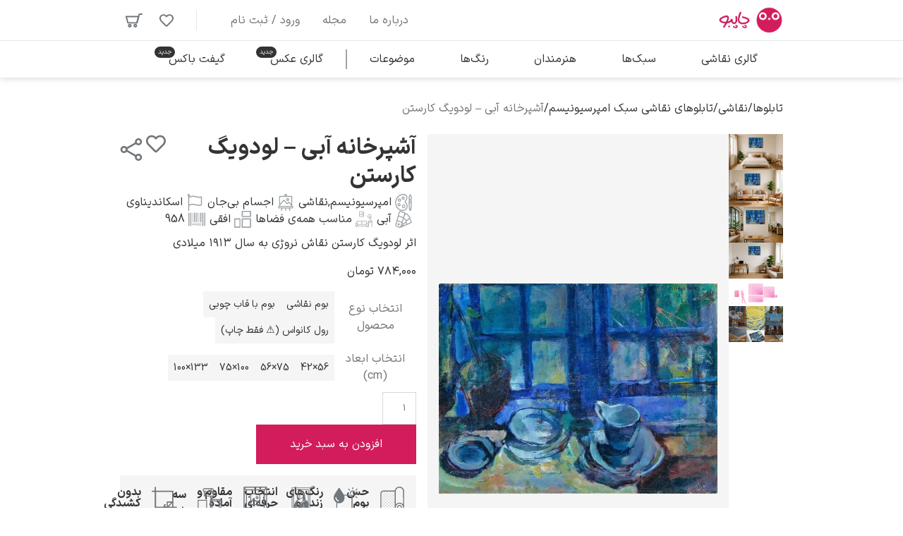

--- FILE ---
content_type: text/html; charset=UTF-8
request_url: https://chapboo.com/product/%D8%A2%D8%B4%D9%BE%D8%B1%D8%AE%D8%A7%D9%86%D9%87-%D8%A2%D8%A8%DB%8C-%D9%84%D9%88%D8%AF%D9%88%DB%8C%DA%AF-%DA%A9%D8%A7%D8%B1%D8%B3%D8%AA%D9%86/
body_size: 84211
content:
<!doctype html>
<html dir="rtl" lang="fa-IR" prefix="og: https://ogp.me/ns#">
<head><meta charset="UTF-8"><script>if(navigator.userAgent.match(/MSIE|Internet Explorer/i)||navigator.userAgent.match(/Trident\/7\..*?rv:11/i)){var href=document.location.href;if(!href.match(/[?&]nowprocket/)){if(href.indexOf("?")==-1){if(href.indexOf("#")==-1){document.location.href=href+"?nowprocket=1"}else{document.location.href=href.replace("#","?nowprocket=1#")}}else{if(href.indexOf("#")==-1){document.location.href=href+"&nowprocket=1"}else{document.location.href=href.replace("#","&nowprocket=1#")}}}}</script><script>(()=>{class RocketLazyLoadScripts{constructor(){this.v="2.0.4",this.userEvents=["keydown","keyup","mousedown","mouseup","mousemove","mouseover","mouseout","touchmove","touchstart","touchend","touchcancel","wheel","click","dblclick","input"],this.attributeEvents=["onblur","onclick","oncontextmenu","ondblclick","onfocus","onmousedown","onmouseenter","onmouseleave","onmousemove","onmouseout","onmouseover","onmouseup","onmousewheel","onscroll","onsubmit"]}async t(){this.i(),this.o(),/iP(ad|hone)/.test(navigator.userAgent)&&this.h(),this.u(),this.l(this),this.m(),this.k(this),this.p(this),this._(),await Promise.all([this.R(),this.L()]),this.lastBreath=Date.now(),this.S(this),this.P(),this.D(),this.O(),this.M(),await this.C(this.delayedScripts.normal),await this.C(this.delayedScripts.defer),await this.C(this.delayedScripts.async),await this.T(),await this.F(),await this.j(),await this.A(),window.dispatchEvent(new Event("rocket-allScriptsLoaded")),this.everythingLoaded=!0,this.lastTouchEnd&&await new Promise(t=>setTimeout(t,500-Date.now()+this.lastTouchEnd)),this.I(),this.H(),this.U(),this.W()}i(){this.CSPIssue=sessionStorage.getItem("rocketCSPIssue"),document.addEventListener("securitypolicyviolation",t=>{this.CSPIssue||"script-src-elem"!==t.violatedDirective||"data"!==t.blockedURI||(this.CSPIssue=!0,sessionStorage.setItem("rocketCSPIssue",!0))},{isRocket:!0})}o(){window.addEventListener("pageshow",t=>{this.persisted=t.persisted,this.realWindowLoadedFired=!0},{isRocket:!0}),window.addEventListener("pagehide",()=>{this.onFirstUserAction=null},{isRocket:!0})}h(){let t;function e(e){t=e}window.addEventListener("touchstart",e,{isRocket:!0}),window.addEventListener("touchend",function i(o){o.changedTouches[0]&&t.changedTouches[0]&&Math.abs(o.changedTouches[0].pageX-t.changedTouches[0].pageX)<10&&Math.abs(o.changedTouches[0].pageY-t.changedTouches[0].pageY)<10&&o.timeStamp-t.timeStamp<200&&(window.removeEventListener("touchstart",e,{isRocket:!0}),window.removeEventListener("touchend",i,{isRocket:!0}),"INPUT"===o.target.tagName&&"text"===o.target.type||(o.target.dispatchEvent(new TouchEvent("touchend",{target:o.target,bubbles:!0})),o.target.dispatchEvent(new MouseEvent("mouseover",{target:o.target,bubbles:!0})),o.target.dispatchEvent(new PointerEvent("click",{target:o.target,bubbles:!0,cancelable:!0,detail:1,clientX:o.changedTouches[0].clientX,clientY:o.changedTouches[0].clientY})),event.preventDefault()))},{isRocket:!0})}q(t){this.userActionTriggered||("mousemove"!==t.type||this.firstMousemoveIgnored?"keyup"===t.type||"mouseover"===t.type||"mouseout"===t.type||(this.userActionTriggered=!0,this.onFirstUserAction&&this.onFirstUserAction()):this.firstMousemoveIgnored=!0),"click"===t.type&&t.preventDefault(),t.stopPropagation(),t.stopImmediatePropagation(),"touchstart"===this.lastEvent&&"touchend"===t.type&&(this.lastTouchEnd=Date.now()),"click"===t.type&&(this.lastTouchEnd=0),this.lastEvent=t.type,t.composedPath&&t.composedPath()[0].getRootNode()instanceof ShadowRoot&&(t.rocketTarget=t.composedPath()[0]),this.savedUserEvents.push(t)}u(){this.savedUserEvents=[],this.userEventHandler=this.q.bind(this),this.userEvents.forEach(t=>window.addEventListener(t,this.userEventHandler,{passive:!1,isRocket:!0})),document.addEventListener("visibilitychange",this.userEventHandler,{isRocket:!0})}U(){this.userEvents.forEach(t=>window.removeEventListener(t,this.userEventHandler,{passive:!1,isRocket:!0})),document.removeEventListener("visibilitychange",this.userEventHandler,{isRocket:!0}),this.savedUserEvents.forEach(t=>{(t.rocketTarget||t.target).dispatchEvent(new window[t.constructor.name](t.type,t))})}m(){const t="return false",e=Array.from(this.attributeEvents,t=>"data-rocket-"+t),i="["+this.attributeEvents.join("],[")+"]",o="[data-rocket-"+this.attributeEvents.join("],[data-rocket-")+"]",s=(e,i,o)=>{o&&o!==t&&(e.setAttribute("data-rocket-"+i,o),e["rocket"+i]=new Function("event",o),e.setAttribute(i,t))};new MutationObserver(t=>{for(const n of t)"attributes"===n.type&&(n.attributeName.startsWith("data-rocket-")||this.everythingLoaded?n.attributeName.startsWith("data-rocket-")&&this.everythingLoaded&&this.N(n.target,n.attributeName.substring(12)):s(n.target,n.attributeName,n.target.getAttribute(n.attributeName))),"childList"===n.type&&n.addedNodes.forEach(t=>{if(t.nodeType===Node.ELEMENT_NODE)if(this.everythingLoaded)for(const i of[t,...t.querySelectorAll(o)])for(const t of i.getAttributeNames())e.includes(t)&&this.N(i,t.substring(12));else for(const e of[t,...t.querySelectorAll(i)])for(const t of e.getAttributeNames())this.attributeEvents.includes(t)&&s(e,t,e.getAttribute(t))})}).observe(document,{subtree:!0,childList:!0,attributeFilter:[...this.attributeEvents,...e]})}I(){this.attributeEvents.forEach(t=>{document.querySelectorAll("[data-rocket-"+t+"]").forEach(e=>{this.N(e,t)})})}N(t,e){const i=t.getAttribute("data-rocket-"+e);i&&(t.setAttribute(e,i),t.removeAttribute("data-rocket-"+e))}k(t){Object.defineProperty(HTMLElement.prototype,"onclick",{get(){return this.rocketonclick||null},set(e){this.rocketonclick=e,this.setAttribute(t.everythingLoaded?"onclick":"data-rocket-onclick","this.rocketonclick(event)")}})}S(t){function e(e,i){let o=e[i];e[i]=null,Object.defineProperty(e,i,{get:()=>o,set(s){t.everythingLoaded?o=s:e["rocket"+i]=o=s}})}e(document,"onreadystatechange"),e(window,"onload"),e(window,"onpageshow");try{Object.defineProperty(document,"readyState",{get:()=>t.rocketReadyState,set(e){t.rocketReadyState=e},configurable:!0}),document.readyState="loading"}catch(t){console.log("WPRocket DJE readyState conflict, bypassing")}}l(t){this.originalAddEventListener=EventTarget.prototype.addEventListener,this.originalRemoveEventListener=EventTarget.prototype.removeEventListener,this.savedEventListeners=[],EventTarget.prototype.addEventListener=function(e,i,o){o&&o.isRocket||!t.B(e,this)&&!t.userEvents.includes(e)||t.B(e,this)&&!t.userActionTriggered||e.startsWith("rocket-")||t.everythingLoaded?t.originalAddEventListener.call(this,e,i,o):(t.savedEventListeners.push({target:this,remove:!1,type:e,func:i,options:o}),"mouseenter"!==e&&"mouseleave"!==e||t.originalAddEventListener.call(this,e,t.savedUserEvents.push,o))},EventTarget.prototype.removeEventListener=function(e,i,o){o&&o.isRocket||!t.B(e,this)&&!t.userEvents.includes(e)||t.B(e,this)&&!t.userActionTriggered||e.startsWith("rocket-")||t.everythingLoaded?t.originalRemoveEventListener.call(this,e,i,o):t.savedEventListeners.push({target:this,remove:!0,type:e,func:i,options:o})}}J(t,e){this.savedEventListeners=this.savedEventListeners.filter(i=>{let o=i.type,s=i.target||window;return e!==o||t!==s||(this.B(o,s)&&(i.type="rocket-"+o),this.$(i),!1)})}H(){EventTarget.prototype.addEventListener=this.originalAddEventListener,EventTarget.prototype.removeEventListener=this.originalRemoveEventListener,this.savedEventListeners.forEach(t=>this.$(t))}$(t){t.remove?this.originalRemoveEventListener.call(t.target,t.type,t.func,t.options):this.originalAddEventListener.call(t.target,t.type,t.func,t.options)}p(t){let e;function i(e){return t.everythingLoaded?e:e.split(" ").map(t=>"load"===t||t.startsWith("load.")?"rocket-jquery-load":t).join(" ")}function o(o){function s(e){const s=o.fn[e];o.fn[e]=o.fn.init.prototype[e]=function(){return this[0]===window&&t.userActionTriggered&&("string"==typeof arguments[0]||arguments[0]instanceof String?arguments[0]=i(arguments[0]):"object"==typeof arguments[0]&&Object.keys(arguments[0]).forEach(t=>{const e=arguments[0][t];delete arguments[0][t],arguments[0][i(t)]=e})),s.apply(this,arguments),this}}if(o&&o.fn&&!t.allJQueries.includes(o)){const e={DOMContentLoaded:[],"rocket-DOMContentLoaded":[]};for(const t in e)document.addEventListener(t,()=>{e[t].forEach(t=>t())},{isRocket:!0});o.fn.ready=o.fn.init.prototype.ready=function(i){function s(){parseInt(o.fn.jquery)>2?setTimeout(()=>i.bind(document)(o)):i.bind(document)(o)}return"function"==typeof i&&(t.realDomReadyFired?!t.userActionTriggered||t.fauxDomReadyFired?s():e["rocket-DOMContentLoaded"].push(s):e.DOMContentLoaded.push(s)),o([])},s("on"),s("one"),s("off"),t.allJQueries.push(o)}e=o}t.allJQueries=[],o(window.jQuery),Object.defineProperty(window,"jQuery",{get:()=>e,set(t){o(t)}})}P(){const t=new Map;document.write=document.writeln=function(e){const i=document.currentScript,o=document.createRange(),s=i.parentElement;let n=t.get(i);void 0===n&&(n=i.nextSibling,t.set(i,n));const c=document.createDocumentFragment();o.setStart(c,0),c.appendChild(o.createContextualFragment(e)),s.insertBefore(c,n)}}async R(){return new Promise(t=>{this.userActionTriggered?t():this.onFirstUserAction=t})}async L(){return new Promise(t=>{document.addEventListener("DOMContentLoaded",()=>{this.realDomReadyFired=!0,t()},{isRocket:!0})})}async j(){return this.realWindowLoadedFired?Promise.resolve():new Promise(t=>{window.addEventListener("load",t,{isRocket:!0})})}M(){this.pendingScripts=[];this.scriptsMutationObserver=new MutationObserver(t=>{for(const e of t)e.addedNodes.forEach(t=>{"SCRIPT"!==t.tagName||t.noModule||t.isWPRocket||this.pendingScripts.push({script:t,promise:new Promise(e=>{const i=()=>{const i=this.pendingScripts.findIndex(e=>e.script===t);i>=0&&this.pendingScripts.splice(i,1),e()};t.addEventListener("load",i,{isRocket:!0}),t.addEventListener("error",i,{isRocket:!0}),setTimeout(i,1e3)})})})}),this.scriptsMutationObserver.observe(document,{childList:!0,subtree:!0})}async F(){await this.X(),this.pendingScripts.length?(await this.pendingScripts[0].promise,await this.F()):this.scriptsMutationObserver.disconnect()}D(){this.delayedScripts={normal:[],async:[],defer:[]},document.querySelectorAll("script[type$=rocketlazyloadscript]").forEach(t=>{t.hasAttribute("data-rocket-src")?t.hasAttribute("async")&&!1!==t.async?this.delayedScripts.async.push(t):t.hasAttribute("defer")&&!1!==t.defer||"module"===t.getAttribute("data-rocket-type")?this.delayedScripts.defer.push(t):this.delayedScripts.normal.push(t):this.delayedScripts.normal.push(t)})}async _(){await this.L();let t=[];document.querySelectorAll("script[type$=rocketlazyloadscript][data-rocket-src]").forEach(e=>{let i=e.getAttribute("data-rocket-src");if(i&&!i.startsWith("data:")){i.startsWith("//")&&(i=location.protocol+i);try{const o=new URL(i).origin;o!==location.origin&&t.push({src:o,crossOrigin:e.crossOrigin||"module"===e.getAttribute("data-rocket-type")})}catch(t){}}}),t=[...new Map(t.map(t=>[JSON.stringify(t),t])).values()],this.Y(t,"preconnect")}async G(t){if(await this.K(),!0!==t.noModule||!("noModule"in HTMLScriptElement.prototype))return new Promise(e=>{let i;function o(){(i||t).setAttribute("data-rocket-status","executed"),e()}try{if(navigator.userAgent.includes("Firefox/")||""===navigator.vendor||this.CSPIssue)i=document.createElement("script"),[...t.attributes].forEach(t=>{let e=t.nodeName;"type"!==e&&("data-rocket-type"===e&&(e="type"),"data-rocket-src"===e&&(e="src"),i.setAttribute(e,t.nodeValue))}),t.text&&(i.text=t.text),t.nonce&&(i.nonce=t.nonce),i.hasAttribute("src")?(i.addEventListener("load",o,{isRocket:!0}),i.addEventListener("error",()=>{i.setAttribute("data-rocket-status","failed-network"),e()},{isRocket:!0}),setTimeout(()=>{i.isConnected||e()},1)):(i.text=t.text,o()),i.isWPRocket=!0,t.parentNode.replaceChild(i,t);else{const i=t.getAttribute("data-rocket-type"),s=t.getAttribute("data-rocket-src");i?(t.type=i,t.removeAttribute("data-rocket-type")):t.removeAttribute("type"),t.addEventListener("load",o,{isRocket:!0}),t.addEventListener("error",i=>{this.CSPIssue&&i.target.src.startsWith("data:")?(console.log("WPRocket: CSP fallback activated"),t.removeAttribute("src"),this.G(t).then(e)):(t.setAttribute("data-rocket-status","failed-network"),e())},{isRocket:!0}),s?(t.fetchPriority="high",t.removeAttribute("data-rocket-src"),t.src=s):t.src="data:text/javascript;base64,"+window.btoa(unescape(encodeURIComponent(t.text)))}}catch(i){t.setAttribute("data-rocket-status","failed-transform"),e()}});t.setAttribute("data-rocket-status","skipped")}async C(t){const e=t.shift();return e?(e.isConnected&&await this.G(e),this.C(t)):Promise.resolve()}O(){this.Y([...this.delayedScripts.normal,...this.delayedScripts.defer,...this.delayedScripts.async],"preload")}Y(t,e){this.trash=this.trash||[];let i=!0;var o=document.createDocumentFragment();t.forEach(t=>{const s=t.getAttribute&&t.getAttribute("data-rocket-src")||t.src;if(s&&!s.startsWith("data:")){const n=document.createElement("link");n.href=s,n.rel=e,"preconnect"!==e&&(n.as="script",n.fetchPriority=i?"high":"low"),t.getAttribute&&"module"===t.getAttribute("data-rocket-type")&&(n.crossOrigin=!0),t.crossOrigin&&(n.crossOrigin=t.crossOrigin),t.integrity&&(n.integrity=t.integrity),t.nonce&&(n.nonce=t.nonce),o.appendChild(n),this.trash.push(n),i=!1}}),document.head.appendChild(o)}W(){this.trash.forEach(t=>t.remove())}async T(){try{document.readyState="interactive"}catch(t){}this.fauxDomReadyFired=!0;try{await this.K(),this.J(document,"readystatechange"),document.dispatchEvent(new Event("rocket-readystatechange")),await this.K(),document.rocketonreadystatechange&&document.rocketonreadystatechange(),await this.K(),this.J(document,"DOMContentLoaded"),document.dispatchEvent(new Event("rocket-DOMContentLoaded")),await this.K(),this.J(window,"DOMContentLoaded"),window.dispatchEvent(new Event("rocket-DOMContentLoaded"))}catch(t){console.error(t)}}async A(){try{document.readyState="complete"}catch(t){}try{await this.K(),this.J(document,"readystatechange"),document.dispatchEvent(new Event("rocket-readystatechange")),await this.K(),document.rocketonreadystatechange&&document.rocketonreadystatechange(),await this.K(),this.J(window,"load"),window.dispatchEvent(new Event("rocket-load")),await this.K(),window.rocketonload&&window.rocketonload(),await this.K(),this.allJQueries.forEach(t=>t(window).trigger("rocket-jquery-load")),await this.K(),this.J(window,"pageshow");const t=new Event("rocket-pageshow");t.persisted=this.persisted,window.dispatchEvent(t),await this.K(),window.rocketonpageshow&&window.rocketonpageshow({persisted:this.persisted})}catch(t){console.error(t)}}async K(){Date.now()-this.lastBreath>45&&(await this.X(),this.lastBreath=Date.now())}async X(){return document.hidden?new Promise(t=>setTimeout(t)):new Promise(t=>requestAnimationFrame(t))}B(t,e){return e===document&&"readystatechange"===t||(e===document&&"DOMContentLoaded"===t||(e===window&&"DOMContentLoaded"===t||(e===window&&"load"===t||e===window&&"pageshow"===t)))}static run(){(new RocketLazyLoadScripts).t()}}RocketLazyLoadScripts.run()})();</script>
	
	<meta name="viewport" content="width=device-width, initial-scale=1">
	<link rel="profile" href="https://gmpg.org/xfn/11">
					<link rel="preload" as="image" href="https://chapboo.com/wp-content/uploads/2021/11/آشپرخانه-آبی-لودویگ-کارستن-680x512.jpg" imagesrcset="https://chapboo.com/wp-content/uploads/2021/11/آشپرخانه-آبی-لودویگ-کارستن-680x512.jpg 680w, https://chapboo.com/wp-content/uploads/2021/11/آشپرخانه-آبی-لودویگ-کارستن-300x226.jpg 300w, https://chapboo.com/wp-content/uploads/2021/11/آشپرخانه-آبی-لودویگ-کارستن-768x578.jpg 768w, https://chapboo.com/wp-content/uploads/2021/11/آشپرخانه-آبی-لودویگ-کارستن-1024x771.jpg 1024w, https://chapboo.com/wp-content/uploads/2021/11/آشپرخانه-آبی-لودویگ-کارستن.jpg 1200w" imagesizes="(max-width: 680px) 100vw, 680px">
			<link rel='preload' as='style' href='https://chapboo.com/wp-content/plugins/elementor-pro/assets/css/widget-search-rtl.min.css?ver=3.30.1'  data-wpacu-preload-css-basic='1' />
<link data-minify="1" rel='preload' as='style' href='https://chapboo.com/wp-content/cache/min/1/wp-content/plugins/jet-compare-wishlist/assets/css/frontend.css?ver=1767513899'  data-wpacu-preload-css-basic='1' />
<link rel='preload' as='style' href='https://chapboo.com/wp-content/uploads/elementor/css/post-14255.css?ver=1767513872'  data-wpacu-preload-css-basic='1' />

<!-- بهینه سازی موتور جستجو توسط رنک مث پرو - https://rankmath.com/ -->
<title>خرید و قیمت تابلو آشپرخانه آبی - لودویگ کارستن | چاپبو</title>
<meta name="description" content="خرید تابلوی نقاشی آشپرخانه آبی - لودویگ کارستن از چاپبو با کیفیت عالی و ارسال به سراسر کشور"/>
<meta name="robots" content="follow, index, max-snippet:-1, max-video-preview:-1, max-image-preview:large"/>
<link rel="canonical" href="https://chapboo.com/product/%d8%a2%d8%b4%d9%be%d8%b1%d8%ae%d8%a7%d9%86%d9%87-%d8%a2%d8%a8%db%8c-%d9%84%d9%88%d8%af%d9%88%db%8c%da%af-%da%a9%d8%a7%d8%b1%d8%b3%d8%aa%d9%86/" />
<meta property="og:locale" content="fa_IR" />
<meta property="og:type" content="product" />
<meta property="og:title" content="خرید و قیمت تابلو آشپرخانه آبی - لودویگ کارستن | چاپبو" />
<meta property="og:description" content="خرید تابلوی نقاشی آشپرخانه آبی - لودویگ کارستن از چاپبو با کیفیت عالی و ارسال به سراسر کشور" />
<meta property="og:url" content="https://chapboo.com/product/%d8%a2%d8%b4%d9%be%d8%b1%d8%ae%d8%a7%d9%86%d9%87-%d8%a2%d8%a8%db%8c-%d9%84%d9%88%d8%af%d9%88%db%8c%da%af-%da%a9%d8%a7%d8%b1%d8%b3%d8%aa%d9%86/" />
<meta property="og:site_name" content="چاپبو" />
<meta property="og:updated_time" content="2026-01-04T07:54:01+03:30" />
<meta property="og:image" content="https://chapboo.com/wp-content/uploads/2021/11/آشپرخانه-آبی-لودویگ-کارستن.jpg" />
<meta property="og:image:secure_url" content="https://chapboo.com/wp-content/uploads/2021/11/آشپرخانه-آبی-لودویگ-کارستن.jpg" />
<meta property="og:image:width" content="1200" />
<meta property="og:image:height" content="903" />
<meta property="og:image:alt" content="آشپرخانه-آبی---لودویگ-کارستن" />
<meta property="og:image:type" content="image/jpeg" />
<meta property="product:availability" content="instock" />
<meta property="product:retailer_item_id" content="958" />
<meta name="twitter:card" content="summary_large_image" />
<meta name="twitter:title" content="خرید و قیمت تابلو آشپرخانه آبی - لودویگ کارستن | چاپبو" />
<meta name="twitter:description" content="خرید تابلوی نقاشی آشپرخانه آبی - لودویگ کارستن از چاپبو با کیفیت عالی و ارسال به سراسر کشور" />
<meta name="twitter:image" content="https://chapboo.com/wp-content/uploads/2021/11/آشپرخانه-آبی-لودویگ-کارستن.jpg" />
<meta name="twitter:label1" content="قیمت" />
<meta name="twitter:data1" content="۷۸۴,۰۰۰&nbsp;تومان - ۵,۵۹۲,۰۰۰&nbsp;تومان" />
<meta name="twitter:label2" content="دسترسی" />
<meta name="twitter:data2" content="موجود" />
<script type="application/ld+json" class="rank-math-schema-pro">{"@context":"https://schema.org","@graph":[{"@type":"Place","@id":"https://chapboo.com/#place","geo":{"@type":"GeoCoordinates","latitude":"35.307106","longitude":" 46.988367"},"hasMap":"https://www.google.com/maps/search/?api=1&amp;query=35.307106, 46.988367","address":{"@type":"PostalAddress","streetAddress":"\u0627\u0646\u062a\u0647\u0627\u06cc \u062e\u06cc\u0627\u0628\u0627\u0646 \u062c\u0627\u0645\u06cc\u060c \u0627\u0648\u0644 \u062f\u0627\u0631\u0627\u0628\u060c \u0686\u0627\u067e \u0641\u0631\u0645\u06cc\u0633\u06a9","addressLocality":"\u0633\u0646\u0646\u062f\u062c","addressRegion":"\u0633\u0646\u0646\u062f\u062c","postalCode":"6618733374","addressCountry":"\u0627\u06cc\u0631\u0627\u0646"}},{"@type":["ArtGallery","Organization"],"@id":"https://chapboo.com/#organization","name":"\u0686\u0627\u067e\u0628\u0648","url":"https://chapboo.com","sameAs":["https://www.facebook.com/chapboo","https://instagram.com/chapboo","https://www.pinterest.com/chapboo/"],"email":"info@chapboo.com","address":{"@type":"PostalAddress","streetAddress":"\u0627\u0646\u062a\u0647\u0627\u06cc \u062e\u06cc\u0627\u0628\u0627\u0646 \u062c\u0627\u0645\u06cc\u060c \u0627\u0648\u0644 \u062f\u0627\u0631\u0627\u0628\u060c \u0686\u0627\u067e \u0641\u0631\u0645\u06cc\u0633\u06a9","addressLocality":"\u0633\u0646\u0646\u062f\u062c","addressRegion":"\u0633\u0646\u0646\u062f\u062c","postalCode":"6618733374","addressCountry":"\u0627\u06cc\u0631\u0627\u0646"},"logo":{"@type":"ImageObject","@id":"https://chapboo.com/#logo","url":"https://chapboo.com/wp-content/uploads/2025/04/2025-04-09-01-logo-en.png","contentUrl":"https://chapboo.com/wp-content/uploads/2025/04/2025-04-09-01-logo-en.png","caption":"\u0686\u0627\u067e\u0628\u0648","inLanguage":"fa-IR","width":"421","height":"500"},"priceRange":"$$","openingHours":["Monday,Tuesday,Wednesday,Saturday,Sunday 08:00-18:00","Thursday 08:00-13:00"],"description":"\u0686\u0627\u067e\u0628\u0648 \u06cc\u06a9 \u06af\u0627\u0644\u0631\u06cc \u0622\u0646\u0644\u0627\u06cc\u0646 \u0646\u0642\u0627\u0634\u06cc \u0648 \u0641\u0631\u0648\u0634\u06af\u0627\u0647 \u062a\u0627\u0628\u0644\u0648 \u0646\u0642\u0627\u0634\u06cc \u0648 \u0622\u062b\u0627\u0631 \u0647\u0646\u0631\u06cc \u0627\u0633\u062a \u06a9\u0647 \u0628\u0627 \u0647\u062f\u0641 \u0627\u0631\u0627\u0626\u0647 \u0646\u0633\u062e\u0647\u200c\u0647\u0627\u06cc \u0628\u0627\u06a9\u06cc\u0641\u06cc\u062a \u0627\u0632 \u062a\u0627\u0628\u0644\u0648\u0647\u0627\u06cc \u0646\u0642\u0627\u0634\u06cc \u0628\u0631\u062c\u0633\u062a\u0647 \u062a\u0627\u0631\u06cc\u062e \u0646\u0642\u0627\u0634\u06cc \u0628\u0627 \u0642\u06cc\u0645\u062a \u0645\u0646\u0627\u0633\u0628 \u0641\u0639\u0627\u0644\u06cc\u062a \u0645\u06cc\u200c\u06a9\u0646\u062f. \u0627\u06cc\u0646 \u0645\u062c\u0645\u0648\u0639\u0647 \u0627\u0632 \u0633\u0627\u0644 \u06f1\u06f3\u06f9\u06f1 \u0641\u0639\u0627\u0644\u06cc\u062a \u062e\u0648\u062f \u0631\u0627 \u0622\u063a\u0627\u0632 \u06a9\u0631\u062f\u0647 \u0648 \u0628\u0627 \u06af\u0631\u062f\u0622\u0648\u0631\u06cc \u0622\u0631\u0634\u06cc\u0648\u06cc \u0627\u0631\u0632\u0634\u0645\u0646\u062f \u0627\u0632 \u0622\u062b\u0627\u0631 \u0647\u0646\u0631\u06cc\u060c \u062a\u0648\u0627\u0646\u0633\u062a\u0647 \u0627\u0639\u062a\u0645\u0627\u062f \u0639\u0644\u0627\u0642\u0647\u200c\u0645\u0646\u062f\u0627\u0646 \u0628\u0647 \u0647\u0646\u0631 \u0646\u0642\u0627\u0634\u06cc \u0631\u0627 \u062c\u0644\u0628 \u06a9\u0646\u062f. ","location":{"@id":"https://chapboo.com/#place"},"image":{"@id":"https://chapboo.com/#logo"},"telephone":"08733626511"},{"@type":"WebSite","@id":"https://chapboo.com/#website","url":"https://chapboo.com","name":"\u0686\u0627\u067e\u0628\u0648","alternateName":"\u0641\u0631\u0648\u0634\u06af\u0627\u0647 \u0627\u06cc\u0646\u062a\u0631\u0646\u062a\u06cc \u062a\u0627\u0628\u0644\u0648 \u0646\u0642\u0627\u0634\u06cc \u0686\u0627\u067e\u0628\u0648","publisher":{"@id":"https://chapboo.com/#organization"},"inLanguage":"fa-IR"},{"@type":"ImageObject","@id":"https://chapboo.com/wp-content/uploads/2021/11/\u0622\u0634\u067e\u0631\u062e\u0627\u0646\u0647-\u0622\u0628\u06cc-\u0644\u0648\u062f\u0648\u06cc\u06af-\u06a9\u0627\u0631\u0633\u062a\u0646.jpg","url":"https://chapboo.com/wp-content/uploads/2021/11/\u0622\u0634\u067e\u0631\u062e\u0627\u0646\u0647-\u0622\u0628\u06cc-\u0644\u0648\u062f\u0648\u06cc\u06af-\u06a9\u0627\u0631\u0633\u062a\u0646.jpg","width":"1200","height":"903","caption":"\u0622\u0634\u067e\u0631\u062e\u0627\u0646\u0647-\u0622\u0628\u06cc---\u0644\u0648\u062f\u0648\u06cc\u06af-\u06a9\u0627\u0631\u0633\u062a\u0646","inLanguage":"fa-IR"},{"@type":"BreadcrumbList","@id":"https://chapboo.com/product/%d8%a2%d8%b4%d9%be%d8%b1%d8%ae%d8%a7%d9%86%d9%87-%d8%a2%d8%a8%db%8c-%d9%84%d9%88%d8%af%d9%88%db%8c%da%af-%da%a9%d8%a7%d8%b1%d8%b3%d8%aa%d9%86/#breadcrumb","itemListElement":[{"@type":"ListItem","position":"1","item":{"@id":"https://chapboo.com","name":"\u062a\u0627\u0628\u0644\u0648\u0647\u0627"}},{"@type":"ListItem","position":"2","item":{"@id":"https://chapboo.com/categories/painting/","name":"\u0646\u0642\u0627\u0634\u06cc"}},{"@type":"ListItem","position":"3","item":{"@id":"https://chapboo.com/categories/painting/impressionism/","name":"\u062a\u0627\u0628\u0644\u0648\u0647\u0627\u06cc \u0646\u0642\u0627\u0634\u06cc \u0633\u0628\u06a9 \u0627\u0645\u067e\u0631\u0633\u06cc\u0648\u0646\u06cc\u0633\u0645"}},{"@type":"ListItem","position":"4","item":{"@id":"https://chapboo.com/product/%d8%a2%d8%b4%d9%be%d8%b1%d8%ae%d8%a7%d9%86%d9%87-%d8%a2%d8%a8%db%8c-%d9%84%d9%88%d8%af%d9%88%db%8c%da%af-%da%a9%d8%a7%d8%b1%d8%b3%d8%aa%d9%86/","name":"\u0622\u0634\u067e\u0631\u062e\u0627\u0646\u0647 \u0622\u0628\u06cc &#8211; \u0644\u0648\u062f\u0648\u06cc\u06af \u06a9\u0627\u0631\u0633\u062a\u0646"}}]},{"@type":"WebPage","@id":"https://chapboo.com/product/%d8%a2%d8%b4%d9%be%d8%b1%d8%ae%d8%a7%d9%86%d9%87-%d8%a2%d8%a8%db%8c-%d9%84%d9%88%d8%af%d9%88%db%8c%da%af-%da%a9%d8%a7%d8%b1%d8%b3%d8%aa%d9%86/#webpage","url":"https://chapboo.com/product/%d8%a2%d8%b4%d9%be%d8%b1%d8%ae%d8%a7%d9%86%d9%87-%d8%a2%d8%a8%db%8c-%d9%84%d9%88%d8%af%d9%88%db%8c%da%af-%da%a9%d8%a7%d8%b1%d8%b3%d8%aa%d9%86/","name":"\u062e\u0631\u06cc\u062f \u0648 \u0642\u06cc\u0645\u062a \u062a\u0627\u0628\u0644\u0648 \u0622\u0634\u067e\u0631\u062e\u0627\u0646\u0647 \u0622\u0628\u06cc - \u0644\u0648\u062f\u0648\u06cc\u06af \u06a9\u0627\u0631\u0633\u062a\u0646 | \u0686\u0627\u067e\u0628\u0648","datePublished":"2021-11-12T14:16:27+03:30","dateModified":"2026-01-04T07:54:01+03:30","isPartOf":{"@id":"https://chapboo.com/#website"},"primaryImageOfPage":{"@id":"https://chapboo.com/wp-content/uploads/2021/11/\u0622\u0634\u067e\u0631\u062e\u0627\u0646\u0647-\u0622\u0628\u06cc-\u0644\u0648\u062f\u0648\u06cc\u06af-\u06a9\u0627\u0631\u0633\u062a\u0646.jpg"},"inLanguage":"fa-IR","breadcrumb":{"@id":"https://chapboo.com/product/%d8%a2%d8%b4%d9%be%d8%b1%d8%ae%d8%a7%d9%86%d9%87-%d8%a2%d8%a8%db%8c-%d9%84%d9%88%d8%af%d9%88%db%8c%da%af-%da%a9%d8%a7%d8%b1%d8%b3%d8%aa%d9%86/#breadcrumb"}},{"@type":"ProductGroup","name":"\u062e\u0631\u06cc\u062f \u0648 \u0642\u06cc\u0645\u062a \u062a\u0627\u0628\u0644\u0648 \u0622\u0634\u067e\u0631\u062e\u0627\u0646\u0647 \u0622\u0628\u06cc - \u0644\u0648\u062f\u0648\u06cc\u06af \u06a9\u0627\u0631\u0633\u062a\u0646 | \u0686\u0627\u067e\u0628\u0648 ","description":"\u062e\u0631\u06cc\u062f \u062a\u0627\u0628\u0644\u0648\u06cc \u0646\u0642\u0627\u0634\u06cc \u0622\u0634\u067e\u0631\u062e\u0627\u0646\u0647 \u0622\u0628\u06cc - \u0644\u0648\u062f\u0648\u06cc\u06af \u06a9\u0627\u0631\u0633\u062a\u0646 \u0627\u0632 \u0686\u0627\u067e\u0628\u0648 \u0628\u0627 \u06a9\u06cc\u0641\u06cc\u062a \u0639\u0627\u0644\u06cc \u0648 \u0627\u0631\u0633\u0627\u0644 \u0628\u0647 \u0633\u0631\u0627\u0633\u0631 \u06a9\u0634\u0648\u0631","sku":"958","category":"\u0646\u0642\u0627\u0634\u06cc &gt; \u0627\u0645\u067e\u0631\u0633\u06cc\u0648\u0646\u06cc\u0633\u0645","mainEntityOfPage":{"@id":"https://chapboo.com/product/%d8%a2%d8%b4%d9%be%d8%b1%d8%ae%d8%a7%d9%86%d9%87-%d8%a2%d8%a8%db%8c-%d9%84%d9%88%d8%af%d9%88%db%8c%da%af-%da%a9%d8%a7%d8%b1%d8%b3%d8%aa%d9%86/#webpage"},"image":{"@id":"https://chapboo.com/wp-content/uploads/2021/11/\u0622\u0634\u067e\u0631\u062e\u0627\u0646\u0647-\u0622\u0628\u06cc-\u0644\u0648\u062f\u0648\u06cc\u06af-\u06a9\u0627\u0631\u0633\u062a\u0646.jpg"},"color":"\u0622\u0628\u06cc","additionalProperty":[{"@type":"PropertyValue","name":"pa_country","value":"\u0627\u0633\u06a9\u0627\u0646\u062f\u06cc\u0646\u0627\u0648\u06cc"},{"@type":"PropertyValue","name":"pa_orientation","value":"\u0627\u0641\u0642\u06cc"}],"aggregateRating":{"@type":"AggregateRating","ratingValue":"4.8","ratingCount":"32"},"url":"https://chapboo.com/product/%d8%a2%d8%b4%d9%be%d8%b1%d8%ae%d8%a7%d9%86%d9%87-%d8%a2%d8%a8%db%8c-%d9%84%d9%88%d8%af%d9%88%db%8c%da%af-%da%a9%d8%a7%d8%b1%d8%b3%d8%aa%d9%86/","productGroupID":"958","variesBy":["https://schema.org/size"],"hasVariant":[{"@type":"Product","sku":"958.1","name":"\u0622\u0634\u067e\u0631\u062e\u0627\u0646\u0647 \u0622\u0628\u06cc - \u0644\u0648\u062f\u0648\u06cc\u06af \u06a9\u0627\u0631\u0633\u062a\u0646","description":"\u0627\u062b\u0631 \u0644\u0648\u062f\u0648\u06cc\u06af \u06a9\u0627\u0631\u0633\u062a\u0646 \u0646\u0642\u0627\u0634 \u0646\u0631\u0648\u0698\u06cc \u0628\u0647 \u0633\u0627\u0644 \u06f1\u06f9\u06f1\u06f3 \u0645\u06cc\u0644\u0627\u062f\u06cc","image":"https://chapboo.com/wp-content/uploads/2021/11/\u0622\u0634\u067e\u0631\u062e\u0627\u0646\u0647-\u0622\u0628\u06cc-\u0644\u0648\u062f\u0648\u06cc\u06af-\u06a9\u0627\u0631\u0633\u062a\u0646-150x150.jpg","size":"133100","offers":{"@type":"Offer","description":"\u0627\u062b\u0631 \u0644\u0648\u062f\u0648\u06cc\u06af \u06a9\u0627\u0631\u0633\u062a\u0646 \u0646\u0642\u0627\u0634 \u0646\u0631\u0648\u0698\u06cc \u0628\u0647 \u0633\u0627\u0644 \u06f1\u06f9\u06f1\u06f3 \u0645\u06cc\u0644\u0627\u062f\u06cc","price":"37280000","priceCurrency":"IRR","availability":"https://schema.org/InStock","itemCondition":"NewCondition","priceValidUntil":"1406-10-10","url":"https://chapboo.com/product/%d8%a2%d8%b4%d9%be%d8%b1%d8%ae%d8%a7%d9%86%d9%87-%d8%a2%d8%a8%db%8c-%d9%84%d9%88%d8%af%d9%88%db%8c%da%af-%da%a9%d8%a7%d8%b1%d8%b3%d8%aa%d9%86/?attribute_pa_type-2=canvas&amp;attribute_pa_size=133100"}},{"@type":"Product","sku":"958.5","name":"\u0622\u0634\u067e\u0631\u062e\u0627\u0646\u0647 \u0622\u0628\u06cc - \u0644\u0648\u062f\u0648\u06cc\u06af \u06a9\u0627\u0631\u0633\u062a\u0646","description":"\u0627\u062b\u0631 \u0644\u0648\u062f\u0648\u06cc\u06af \u06a9\u0627\u0631\u0633\u062a\u0646 \u0646\u0642\u0627\u0634 \u0646\u0631\u0648\u0698\u06cc \u0628\u0647 \u0633\u0627\u0644 \u06f1\u06f9\u06f1\u06f3 \u0645\u06cc\u0644\u0627\u062f\u06cc","image":"https://chapboo.com/wp-content/uploads/2021/11/\u0622\u0634\u067e\u0631\u062e\u0627\u0646\u0647-\u0622\u0628\u06cc-\u0644\u0648\u062f\u0648\u06cc\u06af-\u06a9\u0627\u0631\u0633\u062a\u0646-150x150.jpg","size":"133100","offers":{"@type":"Offer","description":"\u0627\u062b\u0631 \u0644\u0648\u062f\u0648\u06cc\u06af \u06a9\u0627\u0631\u0633\u062a\u0646 \u0646\u0642\u0627\u0634 \u0646\u0631\u0648\u0698\u06cc \u0628\u0647 \u0633\u0627\u0644 \u06f1\u06f9\u06f1\u06f3 \u0645\u06cc\u0644\u0627\u062f\u06cc","price":"23300000","priceCurrency":"IRR","availability":"https://schema.org/InStock","itemCondition":"NewCondition","priceValidUntil":"1406-10-10","url":"https://chapboo.com/product/%d8%a2%d8%b4%d9%be%d8%b1%d8%ae%d8%a7%d9%86%d9%87-%d8%a2%d8%a8%db%8c-%d9%84%d9%88%d8%af%d9%88%db%8c%da%af-%da%a9%d8%a7%d8%b1%d8%b3%d8%aa%d9%86/?attribute_pa_type-2=roll-canvas&amp;attribute_pa_size=133100"}},{"@type":"Product","sku":"958.9","name":"\u0622\u0634\u067e\u0631\u062e\u0627\u0646\u0647 \u0622\u0628\u06cc - \u0644\u0648\u062f\u0648\u06cc\u06af \u06a9\u0627\u0631\u0633\u062a\u0646","description":"\u0627\u062b\u0631 \u0644\u0648\u062f\u0648\u06cc\u06af \u06a9\u0627\u0631\u0633\u062a\u0646 \u0646\u0642\u0627\u0634 \u0646\u0631\u0648\u0698\u06cc \u0628\u0647 \u0633\u0627\u0644 \u06f1\u06f9\u06f1\u06f3 \u0645\u06cc\u0644\u0627\u062f\u06cc","image":"https://chapboo.com/wp-content/uploads/2021/11/\u0622\u0634\u067e\u0631\u062e\u0627\u0646\u0647-\u0622\u0628\u06cc-\u0644\u0648\u062f\u0648\u06cc\u06af-\u06a9\u0627\u0631\u0633\u062a\u0646-150x150.jpg","size":"133100","offers":{"@type":"Offer","description":"\u0627\u062b\u0631 \u0644\u0648\u062f\u0648\u06cc\u06af \u06a9\u0627\u0631\u0633\u062a\u0646 \u0646\u0642\u0627\u0634 \u0646\u0631\u0648\u0698\u06cc \u0628\u0647 \u0633\u0627\u0644 \u06f1\u06f9\u06f1\u06f3 \u0645\u06cc\u0644\u0627\u062f\u06cc","price":"55920000","priceCurrency":"IRR","availability":"https://schema.org/InStock","itemCondition":"NewCondition","priceValidUntil":"1406-10-10","url":"https://chapboo.com/product/%d8%a2%d8%b4%d9%be%d8%b1%d8%ae%d8%a7%d9%86%d9%87-%d8%a2%d8%a8%db%8c-%d9%84%d9%88%d8%af%d9%88%db%8c%da%af-%da%a9%d8%a7%d8%b1%d8%b3%d8%aa%d9%86/?attribute_pa_type-2=framed-canvas&amp;attribute_pa_size=133100"}},{"@type":"Product","sku":"958.2","name":"\u0622\u0634\u067e\u0631\u062e\u0627\u0646\u0647 \u0622\u0628\u06cc - \u0644\u0648\u062f\u0648\u06cc\u06af \u06a9\u0627\u0631\u0633\u062a\u0646","description":"\u0627\u062b\u0631 \u0644\u0648\u062f\u0648\u06cc\u06af \u06a9\u0627\u0631\u0633\u062a\u0646 \u0646\u0642\u0627\u0634 \u0646\u0631\u0648\u0698\u06cc \u0628\u0647 \u0633\u0627\u0644 \u06f1\u06f9\u06f1\u06f3 \u0645\u06cc\u0644\u0627\u062f\u06cc","image":"https://chapboo.com/wp-content/uploads/2021/11/\u0622\u0634\u067e\u0631\u062e\u0627\u0646\u0647-\u0622\u0628\u06cc-\u0644\u0648\u062f\u0648\u06cc\u06af-\u06a9\u0627\u0631\u0633\u062a\u0646-150x150.jpg","size":"10075","offers":{"@type":"Offer","description":"\u0627\u062b\u0631 \u0644\u0648\u062f\u0648\u06cc\u06af \u06a9\u0627\u0631\u0633\u062a\u0646 \u0646\u0642\u0627\u0634 \u0646\u0631\u0648\u0698\u06cc \u0628\u0647 \u0633\u0627\u0644 \u06f1\u06f9\u06f1\u06f3 \u0645\u06cc\u0644\u0627\u062f\u06cc","price":"28000000","priceCurrency":"IRR","availability":"https://schema.org/InStock","itemCondition":"NewCondition","priceValidUntil":"1406-10-10","url":"https://chapboo.com/product/%d8%a2%d8%b4%d9%be%d8%b1%d8%ae%d8%a7%d9%86%d9%87-%d8%a2%d8%a8%db%8c-%d9%84%d9%88%d8%af%d9%88%db%8c%da%af-%da%a9%d8%a7%d8%b1%d8%b3%d8%aa%d9%86/?attribute_pa_type-2=canvas&amp;attribute_pa_size=10075"}},{"@type":"Product","sku":"958.6","name":"\u0622\u0634\u067e\u0631\u062e\u0627\u0646\u0647 \u0622\u0628\u06cc - \u0644\u0648\u062f\u0648\u06cc\u06af \u06a9\u0627\u0631\u0633\u062a\u0646","description":"\u0627\u062b\u0631 \u0644\u0648\u062f\u0648\u06cc\u06af \u06a9\u0627\u0631\u0633\u062a\u0646 \u0646\u0642\u0627\u0634 \u0646\u0631\u0648\u0698\u06cc \u0628\u0647 \u0633\u0627\u0644 \u06f1\u06f9\u06f1\u06f3 \u0645\u06cc\u0644\u0627\u062f\u06cc","image":"https://chapboo.com/wp-content/uploads/2021/11/\u0622\u0634\u067e\u0631\u062e\u0627\u0646\u0647-\u0622\u0628\u06cc-\u0644\u0648\u062f\u0648\u06cc\u06af-\u06a9\u0627\u0631\u0633\u062a\u0646-150x150.jpg","size":"10075","offers":{"@type":"Offer","description":"\u0627\u062b\u0631 \u0644\u0648\u062f\u0648\u06cc\u06af \u06a9\u0627\u0631\u0633\u062a\u0646 \u0646\u0642\u0627\u0634 \u0646\u0631\u0648\u0698\u06cc \u0628\u0647 \u0633\u0627\u0644 \u06f1\u06f9\u06f1\u06f3 \u0645\u06cc\u0644\u0627\u062f\u06cc","price":"17500000","priceCurrency":"IRR","availability":"https://schema.org/InStock","itemCondition":"NewCondition","priceValidUntil":"1406-10-10","url":"https://chapboo.com/product/%d8%a2%d8%b4%d9%be%d8%b1%d8%ae%d8%a7%d9%86%d9%87-%d8%a2%d8%a8%db%8c-%d9%84%d9%88%d8%af%d9%88%db%8c%da%af-%da%a9%d8%a7%d8%b1%d8%b3%d8%aa%d9%86/?attribute_pa_type-2=roll-canvas&amp;attribute_pa_size=10075"}},{"@type":"Product","sku":"958.10","name":"\u0622\u0634\u067e\u0631\u062e\u0627\u0646\u0647 \u0622\u0628\u06cc - \u0644\u0648\u062f\u0648\u06cc\u06af \u06a9\u0627\u0631\u0633\u062a\u0646","description":"\u0627\u062b\u0631 \u0644\u0648\u062f\u0648\u06cc\u06af \u06a9\u0627\u0631\u0633\u062a\u0646 \u0646\u0642\u0627\u0634 \u0646\u0631\u0648\u0698\u06cc \u0628\u0647 \u0633\u0627\u0644 \u06f1\u06f9\u06f1\u06f3 \u0645\u06cc\u0644\u0627\u062f\u06cc","image":"https://chapboo.com/wp-content/uploads/2021/11/\u0622\u0634\u067e\u0631\u062e\u0627\u0646\u0647-\u0622\u0628\u06cc-\u0644\u0648\u062f\u0648\u06cc\u06af-\u06a9\u0627\u0631\u0633\u062a\u0646-150x150.jpg","size":"10075","offers":{"@type":"Offer","description":"\u0627\u062b\u0631 \u0644\u0648\u062f\u0648\u06cc\u06af \u06a9\u0627\u0631\u0633\u062a\u0646 \u0646\u0642\u0627\u0634 \u0646\u0631\u0648\u0698\u06cc \u0628\u0647 \u0633\u0627\u0644 \u06f1\u06f9\u06f1\u06f3 \u0645\u06cc\u0644\u0627\u062f\u06cc","price":"42000000","priceCurrency":"IRR","availability":"https://schema.org/InStock","itemCondition":"NewCondition","priceValidUntil":"1406-10-10","url":"https://chapboo.com/product/%d8%a2%d8%b4%d9%be%d8%b1%d8%ae%d8%a7%d9%86%d9%87-%d8%a2%d8%a8%db%8c-%d9%84%d9%88%d8%af%d9%88%db%8c%da%af-%da%a9%d8%a7%d8%b1%d8%b3%d8%aa%d9%86/?attribute_pa_type-2=framed-canvas&amp;attribute_pa_size=10075"}},{"@type":"Product","sku":"958.3","name":"\u0622\u0634\u067e\u0631\u062e\u0627\u0646\u0647 \u0622\u0628\u06cc - \u0644\u0648\u062f\u0648\u06cc\u06af \u06a9\u0627\u0631\u0633\u062a\u0646","description":"\u0627\u062b\u0631 \u0644\u0648\u062f\u0648\u06cc\u06af \u06a9\u0627\u0631\u0633\u062a\u0646 \u0646\u0642\u0627\u0634 \u0646\u0631\u0648\u0698\u06cc \u0628\u0647 \u0633\u0627\u0644 \u06f1\u06f9\u06f1\u06f3 \u0645\u06cc\u0644\u0627\u062f\u06cc","image":"https://chapboo.com/wp-content/uploads/2021/11/\u0622\u0634\u067e\u0631\u062e\u0627\u0646\u0647-\u0622\u0628\u06cc-\u0644\u0648\u062f\u0648\u06cc\u06af-\u06a9\u0627\u0631\u0633\u062a\u0646-150x150.jpg","size":"7556","offers":{"@type":"Offer","description":"\u0627\u062b\u0631 \u0644\u0648\u062f\u0648\u06cc\u06af \u06a9\u0627\u0631\u0633\u062a\u0646 \u0646\u0642\u0627\u0634 \u0646\u0631\u0648\u0698\u06cc \u0628\u0647 \u0633\u0627\u0644 \u06f1\u06f9\u06f1\u06f3 \u0645\u06cc\u0644\u0627\u062f\u06cc","price":"20960000","priceCurrency":"IRR","availability":"https://schema.org/InStock","itemCondition":"NewCondition","priceValidUntil":"1406-10-10","url":"https://chapboo.com/product/%d8%a2%d8%b4%d9%be%d8%b1%d8%ae%d8%a7%d9%86%d9%87-%d8%a2%d8%a8%db%8c-%d9%84%d9%88%d8%af%d9%88%db%8c%da%af-%da%a9%d8%a7%d8%b1%d8%b3%d8%aa%d9%86/?attribute_pa_type-2=canvas&amp;attribute_pa_size=7556"}},{"@type":"Product","sku":"958.7","name":"\u0622\u0634\u067e\u0631\u062e\u0627\u0646\u0647 \u0622\u0628\u06cc - \u0644\u0648\u062f\u0648\u06cc\u06af \u06a9\u0627\u0631\u0633\u062a\u0646","description":"\u0627\u062b\u0631 \u0644\u0648\u062f\u0648\u06cc\u06af \u06a9\u0627\u0631\u0633\u062a\u0646 \u0646\u0642\u0627\u0634 \u0646\u0631\u0648\u0698\u06cc \u0628\u0647 \u0633\u0627\u0644 \u06f1\u06f9\u06f1\u06f3 \u0645\u06cc\u0644\u0627\u062f\u06cc","image":"https://chapboo.com/wp-content/uploads/2021/11/\u0622\u0634\u067e\u0631\u062e\u0627\u0646\u0647-\u0622\u0628\u06cc-\u0644\u0648\u062f\u0648\u06cc\u06af-\u06a9\u0627\u0631\u0633\u062a\u0646-150x150.jpg","size":"7556","offers":{"@type":"Offer","description":"\u0627\u062b\u0631 \u0644\u0648\u062f\u0648\u06cc\u06af \u06a9\u0627\u0631\u0633\u062a\u0646 \u0646\u0642\u0627\u0634 \u0646\u0631\u0648\u0698\u06cc \u0628\u0647 \u0633\u0627\u0644 \u06f1\u06f9\u06f1\u06f3 \u0645\u06cc\u0644\u0627\u062f\u06cc","price":"13100000","priceCurrency":"IRR","availability":"https://schema.org/InStock","itemCondition":"NewCondition","priceValidUntil":"1406-10-10","url":"https://chapboo.com/product/%d8%a2%d8%b4%d9%be%d8%b1%d8%ae%d8%a7%d9%86%d9%87-%d8%a2%d8%a8%db%8c-%d9%84%d9%88%d8%af%d9%88%db%8c%da%af-%da%a9%d8%a7%d8%b1%d8%b3%d8%aa%d9%86/?attribute_pa_type-2=roll-canvas&amp;attribute_pa_size=7556"}},{"@type":"Product","sku":"958.11","name":"\u0622\u0634\u067e\u0631\u062e\u0627\u0646\u0647 \u0622\u0628\u06cc - \u0644\u0648\u062f\u0648\u06cc\u06af \u06a9\u0627\u0631\u0633\u062a\u0646","description":"\u0627\u062b\u0631 \u0644\u0648\u062f\u0648\u06cc\u06af \u06a9\u0627\u0631\u0633\u062a\u0646 \u0646\u0642\u0627\u0634 \u0646\u0631\u0648\u0698\u06cc \u0628\u0647 \u0633\u0627\u0644 \u06f1\u06f9\u06f1\u06f3 \u0645\u06cc\u0644\u0627\u062f\u06cc","image":"https://chapboo.com/wp-content/uploads/2021/11/\u0622\u0634\u067e\u0631\u062e\u0627\u0646\u0647-\u0622\u0628\u06cc-\u0644\u0648\u062f\u0648\u06cc\u06af-\u06a9\u0627\u0631\u0633\u062a\u0646-150x150.jpg","size":"7556","offers":{"@type":"Offer","description":"\u0627\u062b\u0631 \u0644\u0648\u062f\u0648\u06cc\u06af \u06a9\u0627\u0631\u0633\u062a\u0646 \u0646\u0642\u0627\u0634 \u0646\u0631\u0648\u0698\u06cc \u0628\u0647 \u0633\u0627\u0644 \u06f1\u06f9\u06f1\u06f3 \u0645\u06cc\u0644\u0627\u062f\u06cc","price":"31440000","priceCurrency":"IRR","availability":"https://schema.org/InStock","itemCondition":"NewCondition","priceValidUntil":"1406-10-10","url":"https://chapboo.com/product/%d8%a2%d8%b4%d9%be%d8%b1%d8%ae%d8%a7%d9%86%d9%87-%d8%a2%d8%a8%db%8c-%d9%84%d9%88%d8%af%d9%88%db%8c%da%af-%da%a9%d8%a7%d8%b1%d8%b3%d8%aa%d9%86/?attribute_pa_type-2=framed-canvas&amp;attribute_pa_size=7556"}},{"@type":"Product","sku":"958.4","name":"\u0622\u0634\u067e\u0631\u062e\u0627\u0646\u0647 \u0622\u0628\u06cc - \u0644\u0648\u062f\u0648\u06cc\u06af \u06a9\u0627\u0631\u0633\u062a\u0646","description":"\u0627\u062b\u0631 \u0644\u0648\u062f\u0648\u06cc\u06af \u06a9\u0627\u0631\u0633\u062a\u0646 \u0646\u0642\u0627\u0634 \u0646\u0631\u0648\u0698\u06cc \u0628\u0647 \u0633\u0627\u0644 \u06f1\u06f9\u06f1\u06f3 \u0645\u06cc\u0644\u0627\u062f\u06cc","image":"https://chapboo.com/wp-content/uploads/2021/11/\u0622\u0634\u067e\u0631\u062e\u0627\u0646\u0647-\u0622\u0628\u06cc-\u0644\u0648\u062f\u0648\u06cc\u06af-\u06a9\u0627\u0631\u0633\u062a\u0646-150x150.jpg","size":"5642","offers":{"@type":"Offer","description":"\u0627\u062b\u0631 \u0644\u0648\u062f\u0648\u06cc\u06af \u06a9\u0627\u0631\u0633\u062a\u0646 \u0646\u0642\u0627\u0634 \u0646\u0631\u0648\u0698\u06cc \u0628\u0647 \u0633\u0627\u0644 \u06f1\u06f9\u06f1\u06f3 \u0645\u06cc\u0644\u0627\u062f\u06cc","price":"13720000","priceCurrency":"IRR","availability":"https://schema.org/InStock","itemCondition":"NewCondition","priceValidUntil":"1406-10-10","url":"https://chapboo.com/product/%d8%a2%d8%b4%d9%be%d8%b1%d8%ae%d8%a7%d9%86%d9%87-%d8%a2%d8%a8%db%8c-%d9%84%d9%88%d8%af%d9%88%db%8c%da%af-%da%a9%d8%a7%d8%b1%d8%b3%d8%aa%d9%86/?attribute_pa_type-2=canvas&amp;attribute_pa_size=5642"}},{"@type":"Product","sku":"958.8","name":"\u0622\u0634\u067e\u0631\u062e\u0627\u0646\u0647 \u0622\u0628\u06cc - \u0644\u0648\u062f\u0648\u06cc\u06af \u06a9\u0627\u0631\u0633\u062a\u0646","description":"\u0627\u062b\u0631 \u0644\u0648\u062f\u0648\u06cc\u06af \u06a9\u0627\u0631\u0633\u062a\u0646 \u0646\u0642\u0627\u0634 \u0646\u0631\u0648\u0698\u06cc \u0628\u0647 \u0633\u0627\u0644 \u06f1\u06f9\u06f1\u06f3 \u0645\u06cc\u0644\u0627\u062f\u06cc","image":"https://chapboo.com/wp-content/uploads/2021/11/\u0622\u0634\u067e\u0631\u062e\u0627\u0646\u0647-\u0622\u0628\u06cc-\u0644\u0648\u062f\u0648\u06cc\u06af-\u06a9\u0627\u0631\u0633\u062a\u0646-150x150.jpg","size":"5642","offers":{"@type":"Offer","description":"\u0627\u062b\u0631 \u0644\u0648\u062f\u0648\u06cc\u06af \u06a9\u0627\u0631\u0633\u062a\u0646 \u0646\u0642\u0627\u0634 \u0646\u0631\u0648\u0698\u06cc \u0628\u0647 \u0633\u0627\u0644 \u06f1\u06f9\u06f1\u06f3 \u0645\u06cc\u0644\u0627\u062f\u06cc","price":"7840000","priceCurrency":"IRR","availability":"https://schema.org/InStock","itemCondition":"NewCondition","priceValidUntil":"1406-10-10","url":"https://chapboo.com/product/%d8%a2%d8%b4%d9%be%d8%b1%d8%ae%d8%a7%d9%86%d9%87-%d8%a2%d8%a8%db%8c-%d9%84%d9%88%d8%af%d9%88%db%8c%da%af-%da%a9%d8%a7%d8%b1%d8%b3%d8%aa%d9%86/?attribute_pa_type-2=roll-canvas&amp;attribute_pa_size=5642"}},{"@type":"Product","sku":"958.12","name":"\u0622\u0634\u067e\u0631\u062e\u0627\u0646\u0647 \u0622\u0628\u06cc - \u0644\u0648\u062f\u0648\u06cc\u06af \u06a9\u0627\u0631\u0633\u062a\u0646","description":"\u0627\u062b\u0631 \u0644\u0648\u062f\u0648\u06cc\u06af \u06a9\u0627\u0631\u0633\u062a\u0646 \u0646\u0642\u0627\u0634 \u0646\u0631\u0648\u0698\u06cc \u0628\u0647 \u0633\u0627\u0644 \u06f1\u06f9\u06f1\u06f3 \u0645\u06cc\u0644\u0627\u062f\u06cc","image":"https://chapboo.com/wp-content/uploads/2021/11/\u0622\u0634\u067e\u0631\u062e\u0627\u0646\u0647-\u0622\u0628\u06cc-\u0644\u0648\u062f\u0648\u06cc\u06af-\u06a9\u0627\u0631\u0633\u062a\u0646-150x150.jpg","size":"5642","offers":{"@type":"Offer","description":"\u0627\u062b\u0631 \u0644\u0648\u062f\u0648\u06cc\u06af \u06a9\u0627\u0631\u0633\u062a\u0646 \u0646\u0642\u0627\u0634 \u0646\u0631\u0648\u0698\u06cc \u0628\u0647 \u0633\u0627\u0644 \u06f1\u06f9\u06f1\u06f3 \u0645\u06cc\u0644\u0627\u062f\u06cc","price":"21560000","priceCurrency":"IRR","availability":"https://schema.org/InStock","itemCondition":"NewCondition","priceValidUntil":"1406-10-10","url":"https://chapboo.com/product/%d8%a2%d8%b4%d9%be%d8%b1%d8%ae%d8%a7%d9%86%d9%87-%d8%a2%d8%a8%db%8c-%d9%84%d9%88%d8%af%d9%88%db%8c%da%af-%da%a9%d8%a7%d8%b1%d8%b3%d8%aa%d9%86/?attribute_pa_type-2=framed-canvas&amp;attribute_pa_size=5642"}}],"@id":"https://chapboo.com/product/%d8%a2%d8%b4%d9%be%d8%b1%d8%ae%d8%a7%d9%86%d9%87-%d8%a2%d8%a8%db%8c-%d9%84%d9%88%d8%af%d9%88%db%8c%da%af-%da%a9%d8%a7%d8%b1%d8%b3%d8%aa%d9%86/#richSnippet"}]}</script>
<!-- /افزونه سئو وردپرس رنک مث -->


<style id='wp-img-auto-sizes-contain-inline-css'>
img:is([sizes=auto i],[sizes^="auto," i]){contain-intrinsic-size:3000px 1500px}
/*# sourceURL=wp-img-auto-sizes-contain-inline-css */
</style>
<link rel='stylesheet' id='photoswipe-css' href='https://chapboo.com/wp-content/plugins/woocommerce/assets/css/photoswipe/photoswipe.min.css?ver=10.1.2' media='all' />
<link rel='stylesheet' id='photoswipe-default-skin-css' href='https://chapboo.com/wp-content/plugins/woocommerce/assets/css/photoswipe/default-skin/default-skin.min.css?ver=10.1.2' media='all' />
<link data-minify="1" rel='stylesheet' id='woocommerce-layout-rtl-css' href='https://chapboo.com/wp-content/cache/min/1/wp-content/plugins/woocommerce/assets/css/woocommerce-layout-rtl.css?ver=1767515161' media='all' />
<link data-minify="1" rel='stylesheet' id='woocommerce-smallscreen-rtl-css' href='https://chapboo.com/wp-content/cache/min/1/wp-content/plugins/woocommerce/assets/css/woocommerce-smallscreen-rtl.css?ver=1767515161' media='only screen and (max-width: 768px)' />
<link data-minify="1" rel='stylesheet' id='woocommerce-general-rtl-css' href='https://chapboo.com/wp-content/cache/min/1/wp-content/plugins/woocommerce/assets/css/woocommerce-rtl.css?ver=1767515161' media='all' />
<style id='woocommerce-inline-inline-css'>
.woocommerce form .form-row .required { visibility: visible; }
/*# sourceURL=woocommerce-inline-inline-css */
</style>
<link rel='stylesheet' id='elementor-frontend-css' href='https://chapboo.com/wp-content/uploads/elementor/css/custom-frontend-rtl.min.css?ver=1767513871' media='all' />
<style   data-wpacu-inline-css-file='1'>
/*! elementor - v3.30.0 - 22-07-2025 */
.elementor-widget-image{text-align:center}.elementor-widget-image a{display:inline-block}.elementor-widget-image a img[src$=".svg"]{width:48px}.elementor-widget-image img{display:inline-block;vertical-align:middle}
</style>
<link   data-wpacu-to-be-preloaded-basic='1' rel='stylesheet' id='widget-search-css' href='https://chapboo.com/wp-content/plugins/elementor-pro/assets/css/widget-search-rtl.min.css?ver=3.30.1' media='all' />
<style   data-wpacu-inline-css-file='1'>
/*! elementor - v3.30.0 - 22-07-2025 */
.elementor-widget-heading .elementor-heading-title[class*=elementor-size-]>a{color:inherit;font-size:inherit;line-height:inherit}.elementor-widget-heading .elementor-heading-title.elementor-size-small{font-size:15px}.elementor-widget-heading .elementor-heading-title.elementor-size-medium{font-size:19px}.elementor-widget-heading .elementor-heading-title.elementor-size-large{font-size:29px}.elementor-widget-heading .elementor-heading-title.elementor-size-xl{font-size:39px}.elementor-widget-heading .elementor-heading-title.elementor-size-xxl{font-size:59px}
</style>
<link rel='stylesheet' id='widget-icon-list-css' href='https://chapboo.com/wp-content/uploads/elementor/css/custom-widget-icon-list-rtl.min.css?ver=1767513871' media='all' />
<link rel='stylesheet' id='widget-nav-menu-css' href='https://chapboo.com/wp-content/uploads/elementor/css/custom-pro-widget-nav-menu-rtl.min.css?ver=1767513872' media='all' />
<link data-minify="1"   data-wpacu-to-be-preloaded-basic='1' rel='stylesheet' id='jet-cw-frontend-css' href='https://chapboo.com/wp-content/cache/min/1/wp-content/plugins/jet-compare-wishlist/assets/css/frontend.css?ver=1767513899' media='all' />
<link data-minify="1" rel='stylesheet' id='jet-cw-widget-cw-count-button-css' href='https://chapboo.com/wp-content/cache/min/1/wp-content/plugins/jet-compare-wishlist/assets/css/widgets/cw-count-button.css?ver=1767513899' media='all' />
<link rel='stylesheet' id='widget-woocommerce-menu-cart-css' href='https://chapboo.com/wp-content/uploads/elementor/css/custom-pro-widget-woocommerce-menu-cart-rtl.min.css?ver=1767513872' media='all' />
<style   data-wpacu-inline-css-file='1'>
@keyframes fadeInRight{from{opacity:0;transform:translate3d(100%,0,0)}to{opacity:1;transform:none}}.fadeInRight{animation-name:fadeInRight}
</style>
<link rel='stylesheet' id='widget-off-canvas-css' href='https://chapboo.com/wp-content/plugins/elementor-pro/assets/css/widget-off-canvas-rtl.min.css?ver=3.30.1' media='all' />
<style   data-wpacu-inline-css-file='1'>
.elementor-sticky--active{z-index:99}.elementor-sticky__spacer .e-n-menu .e-n-menu-content{display:none}.e-con.elementor-sticky--active{z-index:var(--z-index,99)}
</style>
<link rel='stylesheet' id='widget-social-icons-css' href='https://chapboo.com/wp-content/plugins/elementor/assets/css/widget-social-icons-rtl.min.css?ver=3.30.3' media='all' />
<link rel='stylesheet' id='e-apple-webkit-css' href='https://chapboo.com/wp-content/uploads/elementor/css/custom-apple-webkit.min.css?ver=1767513871' media='all' />
<style   data-wpacu-inline-css-file='1'>
/*! elementor-pro - v3.30.0 - 22-07-2025 */
.elementor-widget-woocommerce-notices .e-woocommerce-notices-wrapper.e-woocommerce-notices-wrapper-loading *{display:none}.elementor-widget-woocommerce-notices .woocommerce .is-error,.elementor-widget-woocommerce-notices .woocommerce .is-info,.elementor-widget-woocommerce-notices .woocommerce .is-success,.elementor-widget-woocommerce-notices .woocommerce-error,.elementor-widget-woocommerce-notices .woocommerce-info,.elementor-widget-woocommerce-notices .woocommerce-message,.elementor-widget-woocommerce-notices .woocommerce-notices-wrapper{display:block}.e-preview--show-hidden-elements:not(.elementor-editor-active) .elementor-widget-woocommerce-notices .e-notices-demo-notice{display:none}
</style>
<link data-minify="1" rel='stylesheet' id='swiper-css' href='https://chapboo.com/wp-content/cache/min/1/wp-content/cache/asset-cleanup/css/item/elementor__assets__lib__swiper__v8__css__swiper-min-css-vb2b5334dbd9e73015a02a1d4dfa9518b7d40e733.css?ver=1767513899' media='all' />
<link rel='stylesheet' id='e-swiper-css' href='https://chapboo.com/wp-content/plugins/elementor/assets/css/conditionals/e-swiper.min.css?ver=3.30.3' media='all' />
<link rel='stylesheet' id='widget-nested-carousel-css' href='https://chapboo.com/wp-content/plugins/elementor-pro/assets/css/widget-nested-carousel-rtl.min.css?ver=3.30.1' media='all' />
<style   data-wpacu-inline-css-file='1'>
/*! elementor-pro - v3.30.0 - 22-07-2025 */
.elementor.product .woocommerce-product-gallery__trigger+.woocommerce-product-gallery__wrapper{overflow:hidden}.woocommerce .elementor-widget-woocommerce-product-images span.onsale{padding:0}body.woocommerce #content div.product .elementor-widget-woocommerce-product-images div.images,body.woocommerce div.product .elementor-widget-woocommerce-product-images div.images,body.woocommerce-page #content div.product .elementor-widget-woocommerce-product-images div.images,body.woocommerce-page div.product .elementor-widget-woocommerce-product-images div.images{float:none;padding:0;width:100%}body.rtl.woocommerce #content div.product .elementor-widget-woocommerce-product-images div.images,body.rtl.woocommerce div.product .elementor-widget-woocommerce-product-images div.images,body.rtl.woocommerce-page #content div.product .elementor-widget-woocommerce-product-images div.images,body.rtl.woocommerce-page div.product .elementor-widget-woocommerce-product-images div.images{float:none;padding:0}
</style>
<style   data-wpacu-inline-css-file='1'>
/*! elementor-pro - v3.30.0 - 22-07-2025 */
.woocommerce .elementor-widget-woocommerce-product-rating .elementor-widget-container .woocommerce-product-rating,.woocommerce .elementor-widget-woocommerce-product-rating:not(:has(.elementor-widget-container)) .woocommerce-product-rating{align-items:center;display:flex;margin-bottom:0}.woocommerce .elementor-widget-woocommerce-product-rating .elementor-widget-container .star-rating,.woocommerce .elementor-widget-woocommerce-product-rating:not(:has(.elementor-widget-container)) .star-rating{margin-top:0}.elementor-product-rating--align-left .woocommerce-product-rating{justify-content:flex-end}.elementor-product-rating--align-right .woocommerce-product-rating{justify-content:flex-start}.elementor-product-rating--align-center .woocommerce-product-rating{justify-content:center}.elementor-product-rating--align-justify .woocommerce-product-rating .woocommerce-review-link{margin-right:auto}
</style>
<link data-minify="1" rel='stylesheet' id='jet-cw-widget-cw-button-css' href='https://chapboo.com/wp-content/cache/min/1/wp-content/plugins/jet-compare-wishlist/assets/css/widgets/cw-button.css?ver=1767513899' media='all' />
<link rel='stylesheet' id='widget-share-buttons-css' href='https://chapboo.com/wp-content/plugins/elementor-pro/assets/css/widget-share-buttons-rtl.min.css?ver=3.30.1' media='all' />
<style   data-wpacu-inline-css-file='1'>
/*! elementor-pro - v3.30.0 - 22-07-2025 */
.woocommerce .elementor-product-price-block-yes.elementor-widget-woocommerce-product-price .price del,.woocommerce .elementor-product-price-block-yes.elementor-widget-woocommerce-product-price .price ins{display:block}
</style>
<link rel='stylesheet' id='widget-woocommerce-product-add-to-cart-css' href='https://chapboo.com/wp-content/uploads/elementor/css/custom-pro-widget-woocommerce-product-add-to-cart-rtl.min.css?ver=1767513872' media='all' />
<link rel='stylesheet' id='widget-icon-box-css' href='https://chapboo.com/wp-content/uploads/elementor/css/custom-widget-icon-box-rtl.min.css?ver=1767513871' media='all' />
<link rel='stylesheet' id='widget-nested-accordion-css' href='https://chapboo.com/wp-content/plugins/elementor/assets/css/widget-nested-accordion-rtl.min.css?ver=3.30.3' media='all' />
<link   data-wpacu-to-be-preloaded-basic='1' rel='stylesheet' id='elementor-post-14255-css' href='https://chapboo.com/wp-content/uploads/elementor/css/post-14255.css?ver=1767513872' media='all' />
<link rel='stylesheet' id='elementor-post-14447-css' href='https://chapboo.com/wp-content/uploads/elementor/css/post-14447.css?ver=1767513872' media='all' />
<link data-minify="1" rel='stylesheet' id='jet-woo-builder-css' href='https://chapboo.com/wp-content/cache/min/1/wp-content/cache/asset-cleanup/css/item/jet-woo-builder__assets__css__frontend-css-v0376e526e6282b947d00d3deb095f8e28f49565f.css?ver=1767513899' media='all' />
<style id='jet-woo-builder-inline-css'>
@font-face {
				font-family: "WooCommerce";
				font-weight: normal;
				font-style: normal;
				src: url("https://chapboo.com/wp-content/plugins/woocommerce/assets/fonts/WooCommerce.eot");
				src: url("https://chapboo.com/wp-content/plugins/woocommerce/assets/fonts/WooCommerce.eot?#iefix") format("embedded-opentype"),
					 url("https://chapboo.com/wp-content/plugins/woocommerce/assets/fonts/WooCommerce.woff") format("woff"),
					 url("https://chapboo.com/wp-content/plugins/woocommerce/assets/fonts/WooCommerce.ttf") format("truetype"),
					 url("https://chapboo.com/wp-content/plugins/woocommerce/assets/fonts/WooCommerce.svg#WooCommerce") format("svg");
			 font-display:swap;}
/*# sourceURL=jet-woo-builder-inline-css */
</style>
<link rel='stylesheet' id='elementor-post-14282-css' href='https://chapboo.com/wp-content/uploads/elementor/css/post-14282.css?ver=1767513905' media='all' />
<style   data-wpacu-inline-css-file='1'>
.elementor-14974 .elementor-element.elementor-element-6866081{--display:flex;--flex-direction:column;--container-widget-width:calc( ( 1 - var( --container-widget-flex-grow ) ) * 100% );--container-widget-height:initial;--container-widget-flex-grow:0;--container-widget-align-self:initial;--flex-wrap-mobile:wrap;--justify-content:space-between;--align-items:center;--gap:10px 10px;--row-gap:10px;--column-gap:10px;border-style:none;--border-style:none;--padding-top:0rem;--padding-bottom:0rem;--padding-left:0rem;--padding-right:0rem;}.elementor-14974 .elementor-element.elementor-element-94d9e8a.elementor-element{--flex-grow:1;--flex-shrink:0;}.elementor-14974 .elementor-element.elementor-element-94d9e8a .jet-listing-dynamic-image{justify-content:center;}.elementor-14974 .elementor-element.elementor-element-94d9e8a .jet-listing-dynamic-image__figure{align-items:center;}.elementor-14974 .elementor-element.elementor-element-94d9e8a .jet-listing-dynamic-image__caption{text-align:left;}.elementor-14974 .elementor-element.elementor-element-140ff5d .jet-listing-dynamic-link__link{align-self:center;font-weight:normal;line-height:1.5em;color:var( --e-global-color-text );flex-direction:row;}.elementor-14974 .elementor-element.elementor-element-140ff5d .jet-listing-dynamic-link__link:hover{color:var( --e-global-color-primary );}.elementor-14974 .elementor-element.elementor-element-140ff5d .jet-listing-dynamic-link__icon{order:1;}.jet-listing-item.single-jet-engine.elementor-page-14974 > .elementor{width:200px;margin-left:auto;margin-right:auto;}@media(max-width:767px){.elementor-14974 .elementor-element.elementor-element-140ff5d .jet-listing-dynamic-link__link{font-size:0.875rem;}}/* Start custom CSS for jet-listing-dynamic-link, class: .elementor-element-140ff5d */span.jet-listing-dynamic-link__label {
    text-align: center;
}/* End custom CSS */
/* Start custom CSS for container, class: .elementor-element-6866081 */.elementor-widget-jet-listing-dynamic-image{
    display: flex;
    flex-direction: column;
    justify-content: center;
}

.single-art-box{
    
}

.single-art-box .jet-listing-dynamic-link__link{
    max-width: 100%;
}

.single-art-box span.jet-listing-dynamic-link__label {
    text-overflow: ellipsis;
    white-space: nowrap;
    overflow: hidden;
    max-width: 100%;
}/* End custom CSS */
</style>
<link rel='stylesheet' id='e-woocommerce-notices-css' href='https://chapboo.com/wp-content/plugins/elementor-pro/assets/css/woocommerce-notices.min.css?ver=3.30.1' media='all' />
<style id='rocket-lazyload-inline-css'>
.rll-youtube-player{position:relative;padding-bottom:56.23%;height:0;overflow:hidden;max-width:100%;}.rll-youtube-player:focus-within{outline: 2px solid currentColor;outline-offset: 5px;}.rll-youtube-player iframe{position:absolute;top:0;left:0;width:100%;height:100%;z-index:100;background:0 0}.rll-youtube-player img{bottom:0;display:block;left:0;margin:auto;max-width:100%;width:100%;position:absolute;right:0;top:0;border:none;height:auto;-webkit-transition:.4s all;-moz-transition:.4s all;transition:.4s all}.rll-youtube-player img:hover{-webkit-filter:brightness(75%)}.rll-youtube-player .play{height:100%;width:100%;left:0;top:0;position:absolute;background:url(https://chapboo.com/wp-content/plugins/wp-rocket/assets/img/youtube.png) no-repeat center;background-color: transparent !important;cursor:pointer;border:none;}.wp-embed-responsive .wp-has-aspect-ratio .rll-youtube-player{position:absolute;padding-bottom:0;width:100%;height:100%;top:0;bottom:0;left:0;right:0}
/*# sourceURL=rocket-lazyload-inline-css */
</style>














<!-- HFCM by 99 Robots - Snippet # 5: GTM -->
<!-- Google Tag Manager -->

<!-- End Google Tag Manager -->
<!-- /end HFCM by 99 Robots -->
<style>.woocommerce-product-gallery{ opacity: 1 !important; }</style>	
				<style>
				.e-con.e-parent:nth-of-type(n+4):not(.e-lazyloaded):not(.e-no-lazyload),
				.e-con.e-parent:nth-of-type(n+4):not(.e-lazyloaded):not(.e-no-lazyload) * {
					background-image: none !important;
				}
				@media screen and (max-height: 1024px) {
					.e-con.e-parent:nth-of-type(n+3):not(.e-lazyloaded):not(.e-no-lazyload),
					.e-con.e-parent:nth-of-type(n+3):not(.e-lazyloaded):not(.e-no-lazyload) * {
						background-image: none !important;
					}
				}
				@media screen and (max-height: 640px) {
					.e-con.e-parent:nth-of-type(n+2):not(.e-lazyloaded):not(.e-no-lazyload),
					.e-con.e-parent:nth-of-type(n+2):not(.e-lazyloaded):not(.e-no-lazyload) * {
						background-image: none !important;
					}
				}
			</style>
			


			<meta name="theme-color" content="#333333">
			        
        <link rel="icon" href="https://chapboo.com/wp-content/uploads/2020/02/favico.ico" sizes="32x32" />
<link rel="icon" href="https://chapboo.com/wp-content/uploads/2020/02/favico.ico" sizes="192x192" />
<link rel="apple-touch-icon" href="https://chapboo.com/wp-content/uploads/2020/02/favico.ico" />
<meta name="msapplication-TileImage" content="https://chapboo.com/wp-content/uploads/2020/02/favico.ico" />
				<style type="text/css" id="c4wp-checkout-css">
					.woocommerce-checkout .c4wp_captcha_field {
						margin-bottom: 10px;
						margin-top: 15px;
						position: relative;
						display: inline-block;
					}
				</style>
							<style type="text/css" id="c4wp-v3-lp-form-css">
				.login #login, .login #lostpasswordform {
					min-width: 350px !important;
				}
				.wpforms-field-c4wp iframe {
					width: 100% !important;
				}
			</style>
			<noscript><style id="rocket-lazyload-nojs-css">.rll-youtube-player, [data-lazy-src]{display:none !important;}</style></noscript><style   data-wpacu-inline-css-file='1'>
.elementor-15737 .elementor-element.elementor-element-fc333ea{--display:flex;--flex-direction:column;--container-widget-width:calc( ( 1 - var( --container-widget-flex-grow ) ) * 100% );--container-widget-height:initial;--container-widget-flex-grow:0;--container-widget-align-self:initial;--flex-wrap-mobile:wrap;--justify-content:center;--align-items:center;border-style:solid;--border-style:solid;border-width:0px 0px 0px 0px;--border-top-width:0px;--border-right-width:0px;--border-bottom-width:0px;--border-left-width:0px;border-color:var( --e-global-color-secondary );--border-color:var( --e-global-color-secondary );--padding-top:0px;--padding-bottom:0px;--padding-left:0px;--padding-right:0px;}.elementor-15737 .elementor-element.elementor-element-99c54a9{width:var( --container-widget-width, 6rem );max-width:6rem;--container-widget-width:6rem;--container-widget-flex-grow:0;}.elementor-15737 .elementor-element.elementor-element-99c54a9 .jet-listing-dynamic-image{justify-content:center;}.elementor-15737 .elementor-element.elementor-element-99c54a9 .jet-listing-dynamic-image__figure{align-items:center;}.elementor-15737 .elementor-element.elementor-element-99c54a9 .jet-listing-dynamic-image img{height:6rem;object-fit:contain;}.elementor-15737 .elementor-element.elementor-element-99c54a9 .jet-listing-dynamic-image__caption{text-align:left;}.elementor-15737 .elementor-element.elementor-element-e64210c{margin:0px 0px calc(var(--kit-widget-spacing, 0px) + 10px) 0px;}.elementor-15737 .elementor-element.elementor-element-e64210c .jet-listing-dynamic-link__link{align-self:flex-start;font-family:"iranSans", Sans-serif;font-size:0.875rem;font-weight:400;color:var( --e-global-color-text );flex-direction:row;}.elementor-15737 .elementor-element.elementor-element-e64210c .jet-listing-dynamic-link__icon{order:1;}@media(max-width:767px){.elementor-15737 .elementor-element.elementor-element-fc333ea{--flex-wrap:nowrap;border-width:2px 0px 0px 0px;--border-top-width:2px;--border-right-width:0px;--border-bottom-width:0px;--border-left-width:0px;--padding-top:8px;--padding-bottom:0px;--padding-left:0px;--padding-right:0px;}}
</style>
<link rel='stylesheet' id='elementor-post-31815-css' href='https://chapboo.com/wp-content/uploads/elementor/css/post-31815.css?ver=1767513875' media='all' />
<meta name="generator" content="WP Rocket 3.19.4" data-wpr-features="wpr_delay_js wpr_minify_js wpr_lazyload_images wpr_lazyload_iframes wpr_minify_css wpr_preload_links wpr_desktop" /></head>
<body class="rtl wp-singular product-template-default single single-product postid-7977 wp-custom-logo wp-embed-responsive wp-theme-hello-elementor wp-child-theme-hello-theme-child-master theme-hello-elementor woocommerce woocommerce-page woocommerce-no-js woo-variation-swatches wvs-behavior-hide wvs-theme-hello-theme-child-master wvs-show-label hello-elementor-default e-wc-error-notice e-wc-message-notice e-wc-info-notice elementor-default elementor-template-full-width elementor-kit-14255 elementor-page-14282">
<script type="rocketlazyloadscript">
function wpacu_e_animation_fadeinright_match_media(wpacu_e_animation_fadeinright_match_media_var) {
    if (wpacu_e_animation_fadeinright_match_media_var.matches) {
        var wpacuHrefAttr = document.querySelectorAll("[wpacu-e-animation-fadeinright-href]")[0].getAttribute('wpacu-e-animation-fadeinright-href');
        document.querySelectorAll("[wpacu-e-animation-fadeinright-href]")[0].setAttribute('href', wpacuHrefAttr);
    }
}
try { var wpacu_e_animation_fadeinright_match_media_var = window.matchMedia("screen and (max-width: 1024px)"); wpacu_e_animation_fadeinright_match_media(wpacu_e_animation_fadeinright_match_media_var); wpacu_e_animation_fadeinright_match_media_var.addListener(wpacu_e_animation_fadeinright_match_media); }
catch (wpacuError) {
	var wpacuHrefAttr = document.querySelectorAll("[wpacu-e-animation-fadeinright-href]")[0].getAttribute('wpacu-e-animation-fadeinright-href');
    document.querySelectorAll("[wpacu-e-animation-fadeinright-href]")[0].setAttribute('href', wpacuHrefAttr);
}
</script>
<script type="rocketlazyloadscript" data-rocket-src="https://chapboo.com/wp-includes/js/jquery/jquery.min.js?ver=3.7.1" id="jquery-core-js"></script>
<script type="rocketlazyloadscript" id="jquery-js-after">
					function optimocha_getCookie(name) {
						var v = document.cookie.match("(^|;) ?" + name + "=([^;]*)(;|$)");
						return v ? v[2] : null;
					}

					function optimocha_check_wc_cart_script() {
					var cart_src = "https://chapboo.com/wp-content/plugins/woocommerce/assets/js/frontend/cart-fragments.min.js";
					var script_id = "optimocha_loaded_wc_cart_fragments";

						if( document.getElementById(script_id) !== null ) {
							return false;
						}

						if( optimocha_getCookie("woocommerce_cart_hash") ) {
							var script = document.createElement("script");
							script.id = script_id;
							script.src = cart_src;
							script.async = true;
							document.head.appendChild(script);
						}
					}

					optimocha_check_wc_cart_script();
					document.addEventListener("click", function(){setTimeout(optimocha_check_wc_cart_script,1000);});
					
//# sourceURL=jquery-js-after
</script>
<script type="rocketlazyloadscript" data-rocket-src="https://chapboo.com/wp-content/plugins/woocommerce/assets/js/jquery-blockui/jquery.blockUI.min.js?ver=2.7.0-wc.10.1.2" id="jquery-blockui-js" data-wp-strategy="defer"></script>
<script id="wc-add-to-cart-js-extra">
var wc_add_to_cart_params = {"ajax_url":"/wp-admin/admin-ajax.php","wc_ajax_url":"/?wc-ajax=%%endpoint%%","i18n_view_cart":"\u0645\u0634\u0627\u0647\u062f\u0647 \u0633\u0628\u062f \u062e\u0631\u06cc\u062f","cart_url":"https://chapboo.com/cart/","is_cart":"","cart_redirect_after_add":"no"};
//# sourceURL=wc-add-to-cart-js-extra
</script>
<script type="rocketlazyloadscript" data-rocket-src="https://chapboo.com/wp-content/plugins/woocommerce/assets/js/frontend/add-to-cart.min.js?ver=10.1.2" id="wc-add-to-cart-js" defer data-wp-strategy="defer"></script>
<script type="rocketlazyloadscript" data-rocket-src="https://chapboo.com/wp-content/plugins/woocommerce/assets/js/zoom/jquery.zoom.min.js?ver=1.7.21-wc.10.1.2" id="zoom-js" defer data-wp-strategy="defer"></script>
<script type="rocketlazyloadscript" data-rocket-src="https://chapboo.com/wp-content/plugins/woocommerce/assets/js/flexslider/jquery.flexslider.min.js?ver=2.7.2-wc.10.1.2" id="flexslider-js" defer data-wp-strategy="defer"></script>
<script type="rocketlazyloadscript" data-rocket-src="https://chapboo.com/wp-content/plugins/woocommerce/assets/js/photoswipe/photoswipe.min.js?ver=4.1.1-wc.10.1.2" id="photoswipe-js" defer data-wp-strategy="defer"></script>
<script type="rocketlazyloadscript" data-rocket-src="https://chapboo.com/wp-content/plugins/woocommerce/assets/js/photoswipe/photoswipe-ui-default.min.js?ver=4.1.1-wc.10.1.2" id="photoswipe-ui-default-js" defer data-wp-strategy="defer"></script>
<script id="wc-single-product-js-extra">
var wc_single_product_params = {"i18n_required_rating_text":"\u062e\u0648\u0627\u0647\u0634\u0645\u0646\u062f\u06cc\u0645 \u06cc\u06a9 \u0631\u062a\u0628\u0647 \u0631\u0627 \u0627\u0646\u062a\u062e\u0627\u0628 \u06a9\u0646\u06cc\u062f","i18n_rating_options":["1 of 5 stars","2 of 5 stars","3 of 5 stars","4 of 5 stars","5 of 5 stars"],"i18n_product_gallery_trigger_text":"\u0645\u0634\u0627\u0647\u062f\u0647 \u06af\u0627\u0644\u0631\u06cc \u062a\u0635\u0627\u0648\u06cc\u0631 \u062f\u0631 \u062d\u0627\u0644\u062a \u062a\u0645\u0627\u0645 \u0635\u0641\u062d\u0647","review_rating_required":"yes","flexslider":{"rtl":true,"animation":"slide","smoothHeight":true,"directionNav":false,"controlNav":"thumbnails","slideshow":false,"animationSpeed":500,"animationLoop":false,"allowOneSlide":false},"zoom_enabled":"1","zoom_options":[],"photoswipe_enabled":"1","photoswipe_options":{"shareEl":false,"closeOnScroll":false,"history":false,"hideAnimationDuration":0,"showAnimationDuration":0},"flexslider_enabled":"1"};
//# sourceURL=wc-single-product-js-extra
</script>
<script type="rocketlazyloadscript" data-rocket-src="https://chapboo.com/wp-content/plugins/woocommerce/assets/js/frontend/single-product.min.js?ver=10.1.2" id="wc-single-product-js" defer data-wp-strategy="defer"></script>
<script type="rocketlazyloadscript" data-rocket-src="https://chapboo.com/wp-content/plugins/woocommerce/assets/js/js-cookie/js.cookie.min.js?ver=2.1.4-wc.10.1.2" id="js-cookie-js" defer data-wp-strategy="defer"></script>
<script id="woocommerce-js-extra">
var woocommerce_params = {"ajax_url":"/wp-admin/admin-ajax.php","wc_ajax_url":"/?wc-ajax=%%endpoint%%","i18n_password_show":"\u0646\u0645\u0627\u06cc\u0634 \u0631\u0645\u0632\u0639\u0628\u0648\u0631","i18n_password_hide":"Hide password"};
//# sourceURL=woocommerce-js-extra
</script>
<script type="rocketlazyloadscript" data-rocket-src="https://chapboo.com/wp-content/plugins/woocommerce/assets/js/frontend/woocommerce.min.js?ver=10.1.2" id="woocommerce-js" defer data-wp-strategy="defer"></script>
<script type="rocketlazyloadscript">(function(w,d,s,l,i){w[l]=w[l]||[];w[l].push({'gtm.start':
new Date().getTime(),event:'gtm.js'});var f=d.getElementsByTagName(s)[0],
j=d.createElement(s),dl=l!='dataLayer'?'&l='+l:'';j.async=true;j.src=
'https://www.googletagmanager.com/gtm.js?id='+i+dl;f.parentNode.insertBefore(j,f);
})(window,document,'script','dataLayer','GTM-PZ9N73KW');</script>



		<header data-rocket-location-hash="ca4ab258d98cfd974deeeecc78aae856" data-elementor-type="header" data-elementor-id="14447" class="elementor elementor-14447 elementor-location-header" data-elementor-post-type="elementor_library">
			<div class="elementor-element elementor-element-f697c7c my-header e-flex e-con-boxed e-con e-parent" data-id="f697c7c" data-element_type="container" data-settings="{&quot;background_background&quot;:&quot;classic&quot;,&quot;sticky&quot;:&quot;top&quot;,&quot;sticky_effects_offset&quot;:100,&quot;sticky_anchor_link_offset&quot;:120,&quot;sticky_anchor_link_offset_widescreen&quot;:100,&quot;sticky_on&quot;:[&quot;widescreen&quot;,&quot;desktop&quot;,&quot;laptop&quot;,&quot;tablet&quot;,&quot;mobile&quot;],&quot;sticky_offset&quot;:0}">
					<div data-rocket-location-hash="da3b654b339ed49f0234db69a353a170" class="e-con-inner">
				<div class="elementor-element elementor-element-8fc58ee elementor-hidden-widescreen elementor-hidden-desktop elementor-hidden-laptop elementor-view-default elementor-widget elementor-widget-icon" data-id="8fc58ee" data-element_type="widget" data-widget_type="icon.default">
							<div class="elementor-icon-wrapper">
			<a class="elementor-icon" href="#elementor-action%3Aaction%3Doff_canvas%3Aopen%26settings%3DeyJpZCI6IjIxZWM3YTkiLCJkaXNwbGF5TW9kZSI6Im9wZW4ifQ%3D%3D">
			<svg aria-hidden="true" class="e-font-icon-svg e-fas-bars" viewBox="0 0 448 512" xmlns="http://www.w3.org/2000/svg"><path d="M16 132h416c8.837 0 16-7.163 16-16V76c0-8.837-7.163-16-16-16H16C7.163 60 0 67.163 0 76v40c0 8.837 7.163 16 16 16zm0 160h416c8.837 0 16-7.163 16-16v-40c0-8.837-7.163-16-16-16H16c-8.837 0-16 7.163-16 16v40c0 8.837 7.163 16 16 16zm0 160h416c8.837 0 16-7.163 16-16v-40c0-8.837-7.163-16-16-16H16c-8.837 0-16 7.163-16 16v40c0 8.837 7.163 16 16 16z"></path></svg>			</a>
		</div>
						</div>
				<div class="elementor-element elementor-element-011e3f1 elementor-widget__width-initial elementor-widget elementor-widget-theme-site-logo elementor-widget-image" data-id="011e3f1" data-element_type="widget" data-widget_type="theme-site-logo.default">
											<a href="https://chapboo.com">
			<picture><source srcset="https://chapboo.com/wp-content/uploads/2025/03/logo-main.webp 462w, https://chapboo.com/wp-content/uploads/2025/03/logo-main-300x130.png 300w" sizes="(max-width: 462px) 100vw, 462px" type="image/webp"><img src="https://chapboo.com/wp-content/uploads/2025/03/logo-main.png" height="200" width="462" srcset="https://chapboo.com/wp-content/uploads/2025/03/logo-main.png 462w, https://chapboo.com/wp-content/uploads/2025/03/logo-main-300x130.png 300w" sizes="(max-width: 462px) 100vw, 462px" class="attachment-full size-full wp-image-31491 sp-no-webp" alt="" fetchpriority="high"  > </picture>				</a>
											</div>
		<div class="elementor-element elementor-element-acd579c e-con-full search-wrapper e-flex e-con e-child" data-id="acd579c" data-element_type="container">
				<div class="elementor-element elementor-element-fa98beb header-search elementor-widget elementor-widget-search" data-id="fa98beb" data-element_type="widget" data-settings="{&quot;submit_trigger&quot;:&quot;key_enter&quot;,&quot;live_results&quot;:&quot;yes&quot;,&quot;template_id&quot;:&quot;15690&quot;,&quot;minimum_search_characters&quot;:4,&quot;pagination_type_options&quot;:&quot;numbers&quot;,&quot;page_limit_settings&quot;:5,&quot;results_is_dropdown_width&quot;:&quot;search_field&quot;}" data-widget_type="search.default">
							<search class="e-search hidden" role="search">
			<form class="e-search-form" action="https://chapboo.com" method="get">

				
				<label class="e-search-label" for="search-fa98beb">
					<span class="elementor-screen-only">
						Search					</span>
					<svg aria-hidden="true" class="e-font-icon-svg e-fas-search" viewBox="0 0 512 512" xmlns="http://www.w3.org/2000/svg"><path d="M505 442.7L405.3 343c-4.5-4.5-10.6-7-17-7H372c27.6-35.3 44-79.7 44-128C416 93.1 322.9 0 208 0S0 93.1 0 208s93.1 208 208 208c48.3 0 92.7-16.4 128-44v16.3c0 6.4 2.5 12.5 7 17l99.7 99.7c9.4 9.4 24.6 9.4 33.9 0l28.3-28.3c9.4-9.4 9.4-24.6.1-34zM208 336c-70.7 0-128-57.2-128-128 0-70.7 57.2-128 128-128 70.7 0 128 57.2 128 128 0 70.7-57.2 128-128 128z"></path></svg>				</label>

				<div class="e-search-input-wrapper">
					<input id="search-fa98beb" placeholder="نام هنرمند یا نام تابلو موردنظرتان را وارد کنید..." class="e-search-input" type="search" name="s" value="" autocomplete="off" role="combobox" aria-autocomplete="list" aria-expanded="false" aria-controls="results-fa98beb" aria-haspopup="listbox">
					<svg xmlns="http://www.w3.org/2000/svg" id="c" data-name="Layer 3" width="17.47" height="17.47" viewBox="0 0 17.47 17.47"><path class="d" d="m1,17.47c-.26,0-.51-.1-.71-.29-.39-.39-.39-1.02,0-1.41L15.76.29c.39-.39,1.02-.39,1.41,0,.39.39.39,1.02,0,1.41L1.71,17.18c-.2.2-.45.29-.71.29Z"></path><path class="d" d="m16.47,17.47c-.26,0-.51-.1-.71-.29L.29,1.71C-.1,1.32-.1.68.29.29.68-.1,1.32-.1,1.71.29l15.47,15.47c.39.39.39,1.02,0,1.41-.2.2-.45.29-.71.29Z"></path></svg>										<output id="results-fa98beb" class="e-search-results-container hide-loader" aria-live="polite" aria-atomic="true" aria-label="Results for search" tabindex="0">
						<div class="e-search-results"></div>
									<div class="e-search-loader">
				<svg xmlns="http://www.w3.org/2000/svg" viewBox="0 0 28 28">
					<path fill-rule="evenodd" d="M14 .188c.587 0 1.063.475 1.063 1.062V5.5a1.063 1.063 0 0 1-2.126 0V1.25c0-.587.476-1.063 1.063-1.063ZM4.182 4.181a1.063 1.063 0 0 1 1.503 0L8.73 7.228A1.062 1.062 0 1 1 7.228 8.73L4.182 5.685a1.063 1.063 0 0 1 0-1.503Zm19.636 0a1.063 1.063 0 0 1 0 1.503L20.772 8.73a1.062 1.062 0 1 1-1.502-1.502l3.045-3.046a1.063 1.063 0 0 1 1.503 0ZM.188 14c0-.587.475-1.063 1.062-1.063H5.5a1.063 1.063 0 0 1 0 2.126H1.25A1.063 1.063 0 0 1 .187 14Zm21.25 0c0-.587.475-1.063 1.062-1.063h4.25a1.063 1.063 0 0 1 0 2.126H22.5A1.063 1.063 0 0 1 21.437 14ZM8.73 19.27a1.062 1.062 0 0 1 0 1.502l-3.045 3.046a1.063 1.063 0 0 1-1.503-1.503l3.046-3.046a1.063 1.063 0 0 1 1.502 0Zm10.54 0a1.063 1.063 0 0 1 1.502 0l3.046 3.045a1.063 1.063 0 0 1-1.503 1.503l-3.046-3.046a1.063 1.063 0 0 1 0-1.502ZM14 21.438c.587 0 1.063.475 1.063 1.062v4.25a1.063 1.063 0 0 1-2.126 0V22.5c0-.587.476-1.063 1.063-1.063Z"/>
				</svg>
			</div>
								</output>
									</div>
				
				
				<button class="e-search-submit elementor-screen-only " type="submit" aria-label="Search">
					
									</button>
				<input type="hidden" name="e_search_props" value="fa98beb-14447">
			</form>
		</search>
						</div>
		<aside class="elementor-element elementor-element-400ed97 e-con-full search-popup e-flex e-con e-child" data-id="400ed97" data-element_type="container" data-settings="{&quot;background_background&quot;:&quot;classic&quot;}">
		<div class="elementor-element elementor-element-3fcd446 e-con-full e-flex e-con e-child" data-id="3fcd446" data-element_type="container">
				<div class="elementor-element elementor-element-9d4709c elementor-widget elementor-widget-heading" data-id="9d4709c" data-element_type="widget" data-widget_type="heading.default">
					<p class="elementor-heading-title elementor-size-default">بیشترین جستجوها</p>				</div>
				<div class="elementor-element elementor-element-8ca6e25 elementor-icon-list--layout-traditional elementor-list-item-link-full_width elementor-widget elementor-widget-icon-list" data-id="8ca6e25" data-element_type="widget" data-widget_type="icon-list.default">
							<ul class="elementor-icon-list-items">
							<li class="elementor-icon-list-item">
											<a href="https://chapboo.com/artists/pablo-picasso/">

												<span class="elementor-icon-list-icon">
							<svg xmlns="http://www.w3.org/2000/svg" id="c" data-name="Layer 3" width="23.71" height="23.83" viewBox="0 0 23.71 23.83"><path class="d" d="m22.83,23.83H1c-.55,0-1-.45-1-1V1C0,.45.45,0,1,0s1,.45,1,1v20.83h20.83c.55,0,1,.45,1,1s-.45,1-1,1Z"></path><g><path class="d" d="m1.33,23.45c-.19,0-.38-.05-.56-.17-.46-.31-.58-.93-.27-1.39l5.25-7.83c.28-.42.83-.56,1.28-.34l1.72.86,3.25-7.53c.21-.48.74-.72,1.23-.55l1.92.64L22.01.48c.4-.39,1.03-.38,1.41.02.38.4.38,1.03-.02,1.41l-7.29,7.08c-.27.26-.66.35-1.01.23l-1.63-.54-3.3,7.66c-.11.25-.32.45-.58.54-.26.09-.54.08-.79-.04l-1.88-.94-4.76,7.1c-.19.29-.51.44-.83.44Z"></path><path class="d" d="m22.83,9.22c-.55,0-1-.45-1-1V2h-6.22c-.55,0-1-.45-1-1s.45-1,1-1h7.22c.55,0,1,.45,1,1v7.22c0,.55-.45,1-1,1Z"></path></g><g><path class="d" d="m5.25,23.28c-.28,0-.5-.22-.5-.5v-2.17c0-.28.22-.5.5-.5s.5.22.5.5v2.17c0,.28-.22.5-.5.5Z"></path><path class="d" d="m9.52,23.28c-.28,0-.5-.22-.5-.5v-2.17c0-.28.22-.5.5-.5s.5.22.5.5v2.17c0,.28-.22.5-.5.5Z"></path><path class="d" d="m13.79,23.28c-.28,0-.5-.22-.5-.5v-2.17c0-.28.22-.5.5-.5s.5.22.5.5v2.17c0,.28-.22.5-.5.5Z"></path><path class="d" d="m18.06,23.28c-.28,0-.5-.22-.5-.5v-2.17c0-.28.22-.5.5-.5s.5.22.5.5v2.17c0,.28-.22.5-.5.5Z"></path><path class="d" d="m22.33,23.28c-.28,0-.5-.22-.5-.5v-2.17c0-.28.22-.5.5-.5s.5.22.5.5v2.17c0,.28-.22.5-.5.5Z"></path></g><g><path class="d" d="m3.21,2.08H1.04c-.28,0-.5-.22-.5-.5s.22-.5.5-.5h2.17c.28,0,.5.22.5.5s-.22.5-.5.5Z"></path><path class="d" d="m3.21,6.35H1.04c-.28,0-.5-.22-.5-.5s.22-.5.5-.5h2.17c.28,0,.5.22.5.5s-.22.5-.5.5Z"></path><path class="d" d="m3.21,10.62H1.04c-.28,0-.5-.22-.5-.5s.22-.5.5-.5h2.17c.28,0,.5.22.5.5s-.22.5-.5.5Z"></path><path class="d" d="m3.21,14.89H1.04c-.28,0-.5-.22-.5-.5s.22-.5.5-.5h2.17c.28,0,.5.22.5.5s-.22.5-.5.5Z"></path><path class="d" d="m3.21,19.16H1.04c-.28,0-.5-.22-.5-.5s.22-.5.5-.5h2.17c.28,0,.5.22.5.5s-.22.5-.5.5Z"></path></g></svg>						</span>
										<span class="elementor-icon-list-text">پیکاسو</span>
											</a>
									</li>
								<li class="elementor-icon-list-item">
											<a href="https://chapboo.com/product/%d8%a8%d9%88%d8%b3%d9%87-%da%af%d9%88%d8%b3%d8%aa%d8%a7%d9%88-%da%a9%d9%84%db%8c%d9%85%d8%aa/">

												<span class="elementor-icon-list-icon">
							<svg xmlns="http://www.w3.org/2000/svg" id="c" data-name="Layer 3" width="23.71" height="23.83" viewBox="0 0 23.71 23.83"><path class="d" d="m22.83,23.83H1c-.55,0-1-.45-1-1V1C0,.45.45,0,1,0s1,.45,1,1v20.83h20.83c.55,0,1,.45,1,1s-.45,1-1,1Z"></path><g><path class="d" d="m1.33,23.45c-.19,0-.38-.05-.56-.17-.46-.31-.58-.93-.27-1.39l5.25-7.83c.28-.42.83-.56,1.28-.34l1.72.86,3.25-7.53c.21-.48.74-.72,1.23-.55l1.92.64L22.01.48c.4-.39,1.03-.38,1.41.02.38.4.38,1.03-.02,1.41l-7.29,7.08c-.27.26-.66.35-1.01.23l-1.63-.54-3.3,7.66c-.11.25-.32.45-.58.54-.26.09-.54.08-.79-.04l-1.88-.94-4.76,7.1c-.19.29-.51.44-.83.44Z"></path><path class="d" d="m22.83,9.22c-.55,0-1-.45-1-1V2h-6.22c-.55,0-1-.45-1-1s.45-1,1-1h7.22c.55,0,1,.45,1,1v7.22c0,.55-.45,1-1,1Z"></path></g><g><path class="d" d="m5.25,23.28c-.28,0-.5-.22-.5-.5v-2.17c0-.28.22-.5.5-.5s.5.22.5.5v2.17c0,.28-.22.5-.5.5Z"></path><path class="d" d="m9.52,23.28c-.28,0-.5-.22-.5-.5v-2.17c0-.28.22-.5.5-.5s.5.22.5.5v2.17c0,.28-.22.5-.5.5Z"></path><path class="d" d="m13.79,23.28c-.28,0-.5-.22-.5-.5v-2.17c0-.28.22-.5.5-.5s.5.22.5.5v2.17c0,.28-.22.5-.5.5Z"></path><path class="d" d="m18.06,23.28c-.28,0-.5-.22-.5-.5v-2.17c0-.28.22-.5.5-.5s.5.22.5.5v2.17c0,.28-.22.5-.5.5Z"></path><path class="d" d="m22.33,23.28c-.28,0-.5-.22-.5-.5v-2.17c0-.28.22-.5.5-.5s.5.22.5.5v2.17c0,.28-.22.5-.5.5Z"></path></g><g><path class="d" d="m3.21,2.08H1.04c-.28,0-.5-.22-.5-.5s.22-.5.5-.5h2.17c.28,0,.5.22.5.5s-.22.5-.5.5Z"></path><path class="d" d="m3.21,6.35H1.04c-.28,0-.5-.22-.5-.5s.22-.5.5-.5h2.17c.28,0,.5.22.5.5s-.22.5-.5.5Z"></path><path class="d" d="m3.21,10.62H1.04c-.28,0-.5-.22-.5-.5s.22-.5.5-.5h2.17c.28,0,.5.22.5.5s-.22.5-.5.5Z"></path><path class="d" d="m3.21,14.89H1.04c-.28,0-.5-.22-.5-.5s.22-.5.5-.5h2.17c.28,0,.5.22.5.5s-.22.5-.5.5Z"></path><path class="d" d="m3.21,19.16H1.04c-.28,0-.5-.22-.5-.5s.22-.5.5-.5h2.17c.28,0,.5.22.5.5s-.22.5-.5.5Z"></path></g></svg>						</span>
										<span class="elementor-icon-list-text">تابلو بوسه</span>
											</a>
									</li>
								<li class="elementor-icon-list-item">
											<a href="https://chapboo.com/artists/salvador-dali/">

												<span class="elementor-icon-list-icon">
							<svg xmlns="http://www.w3.org/2000/svg" id="c" data-name="Layer 3" width="23.71" height="23.83" viewBox="0 0 23.71 23.83"><path class="d" d="m22.83,23.83H1c-.55,0-1-.45-1-1V1C0,.45.45,0,1,0s1,.45,1,1v20.83h20.83c.55,0,1,.45,1,1s-.45,1-1,1Z"></path><g><path class="d" d="m1.33,23.45c-.19,0-.38-.05-.56-.17-.46-.31-.58-.93-.27-1.39l5.25-7.83c.28-.42.83-.56,1.28-.34l1.72.86,3.25-7.53c.21-.48.74-.72,1.23-.55l1.92.64L22.01.48c.4-.39,1.03-.38,1.41.02.38.4.38,1.03-.02,1.41l-7.29,7.08c-.27.26-.66.35-1.01.23l-1.63-.54-3.3,7.66c-.11.25-.32.45-.58.54-.26.09-.54.08-.79-.04l-1.88-.94-4.76,7.1c-.19.29-.51.44-.83.44Z"></path><path class="d" d="m22.83,9.22c-.55,0-1-.45-1-1V2h-6.22c-.55,0-1-.45-1-1s.45-1,1-1h7.22c.55,0,1,.45,1,1v7.22c0,.55-.45,1-1,1Z"></path></g><g><path class="d" d="m5.25,23.28c-.28,0-.5-.22-.5-.5v-2.17c0-.28.22-.5.5-.5s.5.22.5.5v2.17c0,.28-.22.5-.5.5Z"></path><path class="d" d="m9.52,23.28c-.28,0-.5-.22-.5-.5v-2.17c0-.28.22-.5.5-.5s.5.22.5.5v2.17c0,.28-.22.5-.5.5Z"></path><path class="d" d="m13.79,23.28c-.28,0-.5-.22-.5-.5v-2.17c0-.28.22-.5.5-.5s.5.22.5.5v2.17c0,.28-.22.5-.5.5Z"></path><path class="d" d="m18.06,23.28c-.28,0-.5-.22-.5-.5v-2.17c0-.28.22-.5.5-.5s.5.22.5.5v2.17c0,.28-.22.5-.5.5Z"></path><path class="d" d="m22.33,23.28c-.28,0-.5-.22-.5-.5v-2.17c0-.28.22-.5.5-.5s.5.22.5.5v2.17c0,.28-.22.5-.5.5Z"></path></g><g><path class="d" d="m3.21,2.08H1.04c-.28,0-.5-.22-.5-.5s.22-.5.5-.5h2.17c.28,0,.5.22.5.5s-.22.5-.5.5Z"></path><path class="d" d="m3.21,6.35H1.04c-.28,0-.5-.22-.5-.5s.22-.5.5-.5h2.17c.28,0,.5.22.5.5s-.22.5-.5.5Z"></path><path class="d" d="m3.21,10.62H1.04c-.28,0-.5-.22-.5-.5s.22-.5.5-.5h2.17c.28,0,.5.22.5.5s-.22.5-.5.5Z"></path><path class="d" d="m3.21,14.89H1.04c-.28,0-.5-.22-.5-.5s.22-.5.5-.5h2.17c.28,0,.5.22.5.5s-.22.5-.5.5Z"></path><path class="d" d="m3.21,19.16H1.04c-.28,0-.5-.22-.5-.5s.22-.5.5-.5h2.17c.28,0,.5.22.5.5s-.22.5-.5.5Z"></path></g></svg>						</span>
										<span class="elementor-icon-list-text">سالوادور دالی</span>
											</a>
									</li>
								<li class="elementor-icon-list-item">
											<a href="https://chapboo.com/artists/frida-kahlo/">

												<span class="elementor-icon-list-icon">
							<svg xmlns="http://www.w3.org/2000/svg" id="c" data-name="Layer 3" width="23.71" height="23.83" viewBox="0 0 23.71 23.83"><path class="d" d="m22.83,23.83H1c-.55,0-1-.45-1-1V1C0,.45.45,0,1,0s1,.45,1,1v20.83h20.83c.55,0,1,.45,1,1s-.45,1-1,1Z"></path><g><path class="d" d="m1.33,23.45c-.19,0-.38-.05-.56-.17-.46-.31-.58-.93-.27-1.39l5.25-7.83c.28-.42.83-.56,1.28-.34l1.72.86,3.25-7.53c.21-.48.74-.72,1.23-.55l1.92.64L22.01.48c.4-.39,1.03-.38,1.41.02.38.4.38,1.03-.02,1.41l-7.29,7.08c-.27.26-.66.35-1.01.23l-1.63-.54-3.3,7.66c-.11.25-.32.45-.58.54-.26.09-.54.08-.79-.04l-1.88-.94-4.76,7.1c-.19.29-.51.44-.83.44Z"></path><path class="d" d="m22.83,9.22c-.55,0-1-.45-1-1V2h-6.22c-.55,0-1-.45-1-1s.45-1,1-1h7.22c.55,0,1,.45,1,1v7.22c0,.55-.45,1-1,1Z"></path></g><g><path class="d" d="m5.25,23.28c-.28,0-.5-.22-.5-.5v-2.17c0-.28.22-.5.5-.5s.5.22.5.5v2.17c0,.28-.22.5-.5.5Z"></path><path class="d" d="m9.52,23.28c-.28,0-.5-.22-.5-.5v-2.17c0-.28.22-.5.5-.5s.5.22.5.5v2.17c0,.28-.22.5-.5.5Z"></path><path class="d" d="m13.79,23.28c-.28,0-.5-.22-.5-.5v-2.17c0-.28.22-.5.5-.5s.5.22.5.5v2.17c0,.28-.22.5-.5.5Z"></path><path class="d" d="m18.06,23.28c-.28,0-.5-.22-.5-.5v-2.17c0-.28.22-.5.5-.5s.5.22.5.5v2.17c0,.28-.22.5-.5.5Z"></path><path class="d" d="m22.33,23.28c-.28,0-.5-.22-.5-.5v-2.17c0-.28.22-.5.5-.5s.5.22.5.5v2.17c0,.28-.22.5-.5.5Z"></path></g><g><path class="d" d="m3.21,2.08H1.04c-.28,0-.5-.22-.5-.5s.22-.5.5-.5h2.17c.28,0,.5.22.5.5s-.22.5-.5.5Z"></path><path class="d" d="m3.21,6.35H1.04c-.28,0-.5-.22-.5-.5s.22-.5.5-.5h2.17c.28,0,.5.22.5.5s-.22.5-.5.5Z"></path><path class="d" d="m3.21,10.62H1.04c-.28,0-.5-.22-.5-.5s.22-.5.5-.5h2.17c.28,0,.5.22.5.5s-.22.5-.5.5Z"></path><path class="d" d="m3.21,14.89H1.04c-.28,0-.5-.22-.5-.5s.22-.5.5-.5h2.17c.28,0,.5.22.5.5s-.22.5-.5.5Z"></path><path class="d" d="m3.21,19.16H1.04c-.28,0-.5-.22-.5-.5s.22-.5.5-.5h2.17c.28,0,.5.22.5.5s-.22.5-.5.5Z"></path></g></svg>						</span>
										<span class="elementor-icon-list-text">فریدا کالوا</span>
											</a>
									</li>
						</ul>
						</div>
				</div>
		<div class="elementor-element elementor-element-17dd780 e-con-full e-flex e-con e-child" data-id="17dd780" data-element_type="container">
				<div class="elementor-element elementor-element-0147e73 elementor-widget elementor-widget-heading" data-id="0147e73" data-element_type="widget" data-widget_type="heading.default">
					<p class="elementor-heading-title elementor-size-default">محبوب‌ترین هنرمندان</p>				</div>
				<div class="elementor-element elementor-element-31581e4 artists-grid elementor-widget elementor-widget-jet-listing-grid" data-id="31581e4" data-element_type="widget" data-settings="{&quot;columns&quot;:&quot;5&quot;,&quot;columns_tablet&quot;:&quot;1&quot;,&quot;columns_mobile&quot;:&quot;3&quot;}" data-widget_type="jet-listing-grid.default">
					<div class="jet-listing-grid jet-listing"><div class="jet-listing-grid__slider" data-slider_options="{&quot;autoplaySpeed&quot;:5000,&quot;autoplay&quot;:true,&quot;pauseOnHover&quot;:true,&quot;infinite&quot;:true,&quot;centerMode&quot;:false,&quot;speed&quot;:500,&quot;arrows&quot;:false,&quot;dots&quot;:false,&quot;slidesToScroll&quot;:1,&quot;prevArrow&quot;:&quot;&lt;div class=&#039;jet-listing-grid__slider-icon prev-arrow &#039; role=&#039;button&#039; aria-label=&#039;Previous&#039;&gt;&lt;svg width=&#039;180&#039; height=&#039;180&#039; viewBox=&#039;0 0 180 180&#039; fill=&#039;none&#039; xmlns=&#039;http:\/\/www.w3.org\/2000\/svg&#039;&gt;&lt;path d=&#039;M119 47.3166C119 48.185 118.668 48.9532 118.003 49.6212L78.8385 89L118.003 128.379C118.668 129.047 119 129.815 119 130.683C119 131.552 118.668 132.32 118.003 132.988L113.021 137.998C112.356 138.666 111.592 139 110.729 139C109.865 139 109.101 138.666 108.436 137.998L61.9966 91.3046C61.3322 90.6366 61 89.8684 61 89C61 88.1316 61.3322 87.3634 61.9966 86.6954L108.436 40.002C109.101 39.334 109.865 39 110.729 39C111.592 39 112.356 39.334 113.021 40.002L118.003 45.012C118.668 45.68 119 46.4482 119 47.3166Z&#039; fill=&#039;black&#039;\/&gt;&lt;\/svg&gt;&lt;\/div&gt;&quot;,&quot;nextArrow&quot;:&quot;&lt;div class=&#039;jet-listing-grid__slider-icon next-arrow &#039; role=&#039;button&#039; aria-label=&#039;\u0628\u0639\u062f&#039;&gt;&lt;svg width=&#039;180&#039; height=&#039;180&#039; viewBox=&#039;0 0 180 180&#039; fill=&#039;none&#039; xmlns=&#039;http:\/\/www.w3.org\/2000\/svg&#039;&gt;&lt;path d=&#039;M119 47.3166C119 48.185 118.668 48.9532 118.003 49.6212L78.8385 89L118.003 128.379C118.668 129.047 119 129.815 119 130.683C119 131.552 118.668 132.32 118.003 132.988L113.021 137.998C112.356 138.666 111.592 139 110.729 139C109.865 139 109.101 138.666 108.436 137.998L61.9966 91.3046C61.3322 90.6366 61 89.8684 61 89C61 88.1316 61.3322 87.3634 61.9966 86.6954L108.436 40.002C109.101 39.334 109.865 39 110.729 39C111.592 39 112.356 39.334 113.021 40.002L118.003 45.012C118.668 45.68 119 46.4482 119 47.3166Z&#039; fill=&#039;black&#039;\/&gt;&lt;\/svg&gt;&lt;\/div&gt;&quot;,&quot;rtl&quot;:true,&quot;itemsCount&quot;:12,&quot;fade&quot;:false,&quot;slidesToShow&quot;:{&quot;desktop&quot;:5,&quot;tablet&quot;:1,&quot;mobile&quot;:3}}" dir="rtl"><div class="jet-listing-grid__items grid-col-desk-5 grid-col-tablet-1 grid-col-mobile-3 jet-listing-grid--15737 jet-equal-columns__wrapper" data-queried-id="7977|WP_Post" data-nav="{&quot;enabled&quot;:false,&quot;type&quot;:null,&quot;more_el&quot;:null,&quot;query&quot;:[],&quot;widget_settings&quot;:{&quot;lisitng_id&quot;:15737,&quot;posts_num&quot;:8,&quot;columns&quot;:5,&quot;columns_tablet&quot;:1,&quot;columns_mobile&quot;:3,&quot;column_min_width&quot;:240,&quot;column_min_width_tablet&quot;:240,&quot;column_min_width_mobile&quot;:240,&quot;inline_columns_css&quot;:false,&quot;is_archive_template&quot;:&quot;&quot;,&quot;post_status&quot;:[&quot;publish&quot;],&quot;use_random_posts_num&quot;:&quot;&quot;,&quot;max_posts_num&quot;:9,&quot;not_found_message&quot;:&quot;No data was found&quot;,&quot;is_masonry&quot;:false,&quot;equal_columns_height&quot;:&quot;yes&quot;,&quot;use_load_more&quot;:&quot;&quot;,&quot;load_more_id&quot;:&quot;&quot;,&quot;load_more_type&quot;:&quot;click&quot;,&quot;load_more_offset&quot;:{&quot;unit&quot;:&quot;px&quot;,&quot;size&quot;:0,&quot;sizes&quot;:[]},&quot;use_custom_post_types&quot;:&quot;&quot;,&quot;custom_post_types&quot;:[],&quot;hide_widget_if&quot;:&quot;&quot;,&quot;carousel_enabled&quot;:&quot;yes&quot;,&quot;slides_to_scroll&quot;:&quot;1&quot;,&quot;arrows&quot;:&quot;true&quot;,&quot;arrow_icon&quot;:&quot;fa fa-angle-left&quot;,&quot;dots&quot;:&quot;&quot;,&quot;autoplay&quot;:&quot;true&quot;,&quot;pause_on_hover&quot;:&quot;true&quot;,&quot;autoplay_speed&quot;:5000,&quot;infinite&quot;:&quot;true&quot;,&quot;center_mode&quot;:&quot;&quot;,&quot;effect&quot;:&quot;slide&quot;,&quot;speed&quot;:500,&quot;inject_alternative_items&quot;:&quot;&quot;,&quot;injection_items&quot;:[],&quot;scroll_slider_enabled&quot;:&quot;&quot;,&quot;scroll_slider_on&quot;:[&quot;desktop&quot;,&quot;tablet&quot;,&quot;mobile&quot;],&quot;custom_query&quot;:&quot;yes&quot;,&quot;custom_query_id&quot;:&quot;9&quot;,&quot;_element_id&quot;:&quot;&quot;,&quot;collapse_first_last_gap&quot;:false,&quot;list_tag_selection&quot;:&quot;&quot;,&quot;list_items_wrapper_tag&quot;:&quot;div&quot;,&quot;list_item_tag&quot;:&quot;div&quot;,&quot;empty_items_wrapper_tag&quot;:&quot;div&quot;}}" data-page="1" data-pages="1" data-listing-source="query" data-listing-id="15737" data-query-id="9"><div class="jet-listing-grid__item jet-listing-dynamic-post-870 jet-equal-columns" data-post-id="870"  >		<div data-elementor-type="jet-listing-items" data-elementor-id="15737" class="elementor elementor-15737" data-elementor-post-type="jet-engine">
				<article class="elementor-element elementor-element-fc333ea e-con-full e-flex e-con e-parent" data-id="fc333ea" data-element_type="container">
				<div class="elementor-element elementor-element-99c54a9 elementor-widget__width-initial artist-image elementor-widget elementor-widget-jet-listing-dynamic-image" data-id="99c54a9" data-element_type="widget" data-widget_type="jet-listing-dynamic-image.default">
					<div class="jet-listing jet-listing-dynamic-image" ><a href="https://chapboo.com/artists/claude-monet/" class="jet-listing-dynamic-image__link" target="_blank"><img width="100" height="100" src="data:image/svg+xml,%3Csvg%20xmlns='http://www.w3.org/2000/svg'%20viewBox='0%200%20100%20100'%3E%3C/svg%3E" class="jet-listing-dynamic-image__img attachment-woocommerce_gallery_thumbnail size-woocommerce_gallery_thumbnail" alt="claude-monet" decoding="async" data-lazy-srcset="https://chapboo.com/wp-content/uploads/2025/06/claude-monet-100x100.jpg 100w, https://chapboo.com/wp-content/uploads/2025/06/claude-monet-300x300.jpg 300w, https://chapboo.com/wp-content/uploads/2025/06/claude-monet-150x150.jpg 150w, https://chapboo.com/wp-content/uploads/2025/06/claude-monet-350x350.jpg 350w, https://chapboo.com/wp-content/uploads/2025/06/claude-monet.jpg 600w" data-lazy-sizes="(max-width: 100px) 100vw, 100px" data-lazy-src="https://chapboo.com/wp-content/uploads/2025/06/claude-monet-100x100.jpg" /><noscript><picture><source srcset="https://chapboo.com/wp-content/uploads/2025/06/claude-monet-100x100.avif 100w,https://chapboo.com/wp-content/uploads/2025/06/claude-monet-300x300.avif 300w,https://chapboo.com/wp-content/uploads/2025/06/claude-monet-150x150.avif 150w,https://chapboo.com/wp-content/uploads/2025/06/claude-monet-350x350.avif 350w,https://chapboo.com/wp-content/uploads/2025/06/claude-monet.avif 600w" sizes="(max-width: 100px) 100vw, 100px" type="image/avif"><source srcset="https://chapboo.com/wp-content/uploads/2025/06/claude-monet-100x100.webp 100w,https://chapboo.com/wp-content/uploads/2025/06/claude-monet-300x300.webp 300w,https://chapboo.com/wp-content/uploads/2025/06/claude-monet-150x150.webp 150w,https://chapboo.com/wp-content/uploads/2025/06/claude-monet-350x350.webp 350w,https://chapboo.com/wp-content/uploads/2025/06/claude-monet.webp 600w" sizes="(max-width: 100px) 100vw, 100px" type="image/webp"><img src="https://chapboo.com/wp-content/uploads/2025/06/claude-monet-100x100.jpg" height="100" width="100" srcset="https://chapboo.com/wp-content/uploads/2025/06/claude-monet-100x100.jpg 100w, https://chapboo.com/wp-content/uploads/2025/06/claude-monet-300x300.jpg 300w, https://chapboo.com/wp-content/uploads/2025/06/claude-monet-150x150.jpg 150w, https://chapboo.com/wp-content/uploads/2025/06/claude-monet-350x350.jpg 350w, https://chapboo.com/wp-content/uploads/2025/06/claude-monet.jpg 600w" sizes="(max-width: 100px) 100vw, 100px" class="jet-listing-dynamic-image__img attachment-woocommerce_gallery_thumbnail size-woocommerce_gallery_thumbnail sp-no-webp" alt="claude-monet" loading="lazy" decoding="async"  > </picture></noscript></a></div>				</div>
				<div class="elementor-element elementor-element-e64210c elementor-widget elementor-widget-jet-listing-dynamic-link" data-id="e64210c" data-element_type="widget" data-widget_type="jet-listing-dynamic-link.default">
					<div class="jet-listing jet-listing-dynamic-link"><a href="https://chapboo.com/artists/claude-monet/" class="jet-listing-dynamic-link__link"><span class="jet-listing-dynamic-link__label">کلود مونه</span></a></div>				</div>
				</article>
				</div>
		</div><div class="jet-listing-grid__item jet-listing-dynamic-post-965 jet-equal-columns" data-post-id="965"  >		<div data-elementor-type="jet-listing-items" data-elementor-id="15737" class="elementor elementor-15737" data-elementor-post-type="jet-engine">
				<article class="elementor-element elementor-element-fc333ea e-con-full e-flex e-con e-parent" data-id="fc333ea" data-element_type="container">
				<div class="elementor-element elementor-element-99c54a9 elementor-widget__width-initial artist-image elementor-widget elementor-widget-jet-listing-dynamic-image" data-id="99c54a9" data-element_type="widget" data-widget_type="jet-listing-dynamic-image.default">
					<div class="jet-listing jet-listing-dynamic-image" ><a href="https://chapboo.com/artists/vincent-van-gogh/" class="jet-listing-dynamic-image__link" target="_blank"><img width="100" height="100" src="data:image/svg+xml,%3Csvg%20xmlns='http://www.w3.org/2000/svg'%20viewBox='0%200%20100%20100'%3E%3C/svg%3E" class="jet-listing-dynamic-image__img attachment-woocommerce_gallery_thumbnail size-woocommerce_gallery_thumbnail" alt="vincent-van-gogh" decoding="async" data-lazy-srcset="https://chapboo.com/wp-content/uploads/2025/06/vincent-van-gogh-100x100.jpg 100w, https://chapboo.com/wp-content/uploads/2025/06/vincent-van-gogh-300x300.jpg 300w, https://chapboo.com/wp-content/uploads/2025/06/vincent-van-gogh-150x150.jpg 150w, https://chapboo.com/wp-content/uploads/2025/06/vincent-van-gogh-350x350.jpg 350w, https://chapboo.com/wp-content/uploads/2025/06/vincent-van-gogh.jpg 600w" data-lazy-sizes="(max-width: 100px) 100vw, 100px" data-lazy-src="https://chapboo.com/wp-content/uploads/2025/06/vincent-van-gogh-100x100.jpg" /><noscript><picture><source srcset="https://chapboo.com/wp-content/uploads/2025/06/vincent-van-gogh-100x100.avif 100w,https://chapboo.com/wp-content/uploads/2025/06/vincent-van-gogh-300x300.avif 300w,https://chapboo.com/wp-content/uploads/2025/06/vincent-van-gogh-150x150.avif 150w,https://chapboo.com/wp-content/uploads/2025/06/vincent-van-gogh-350x350.avif 350w,https://chapboo.com/wp-content/uploads/2025/06/vincent-van-gogh.avif 600w" sizes="(max-width: 100px) 100vw, 100px" type="image/avif"><source srcset="https://chapboo.com/wp-content/uploads/2025/06/vincent-van-gogh-100x100.webp 100w,https://chapboo.com/wp-content/uploads/2025/06/vincent-van-gogh-300x300.webp 300w,https://chapboo.com/wp-content/uploads/2025/06/vincent-van-gogh-150x150.webp 150w,https://chapboo.com/wp-content/uploads/2025/06/vincent-van-gogh-350x350.webp 350w,https://chapboo.com/wp-content/uploads/2025/06/vincent-van-gogh.webp 600w" sizes="(max-width: 100px) 100vw, 100px" type="image/webp"><img src="https://chapboo.com/wp-content/uploads/2025/06/vincent-van-gogh-100x100.jpg" height="100" width="100" srcset="https://chapboo.com/wp-content/uploads/2025/06/vincent-van-gogh-100x100.jpg 100w, https://chapboo.com/wp-content/uploads/2025/06/vincent-van-gogh-300x300.jpg 300w, https://chapboo.com/wp-content/uploads/2025/06/vincent-van-gogh-150x150.jpg 150w, https://chapboo.com/wp-content/uploads/2025/06/vincent-van-gogh-350x350.jpg 350w, https://chapboo.com/wp-content/uploads/2025/06/vincent-van-gogh.jpg 600w" sizes="(max-width: 100px) 100vw, 100px" class="jet-listing-dynamic-image__img attachment-woocommerce_gallery_thumbnail size-woocommerce_gallery_thumbnail sp-no-webp" alt="vincent-van-gogh" loading="lazy" decoding="async"  > </picture></noscript></a></div>				</div>
				<div class="elementor-element elementor-element-e64210c elementor-widget elementor-widget-jet-listing-dynamic-link" data-id="e64210c" data-element_type="widget" data-widget_type="jet-listing-dynamic-link.default">
					<div class="jet-listing jet-listing-dynamic-link"><a href="https://chapboo.com/artists/vincent-van-gogh/" class="jet-listing-dynamic-link__link"><span class="jet-listing-dynamic-link__label">ونسان ون گوگ</span></a></div>				</div>
				</article>
				</div>
		</div><div class="jet-listing-grid__item jet-listing-dynamic-post-862 jet-equal-columns" data-post-id="862"  >		<div data-elementor-type="jet-listing-items" data-elementor-id="15737" class="elementor elementor-15737" data-elementor-post-type="jet-engine">
				<article class="elementor-element elementor-element-fc333ea e-con-full e-flex e-con e-parent" data-id="fc333ea" data-element_type="container">
				<div class="elementor-element elementor-element-99c54a9 elementor-widget__width-initial artist-image elementor-widget elementor-widget-jet-listing-dynamic-image" data-id="99c54a9" data-element_type="widget" data-widget_type="jet-listing-dynamic-image.default">
					<div class="jet-listing jet-listing-dynamic-image" ><a href="https://chapboo.com/artists/gustav-klimt/" class="jet-listing-dynamic-image__link" target="_blank"><img width="100" height="100" src="data:image/svg+xml,%3Csvg%20xmlns='http://www.w3.org/2000/svg'%20viewBox='0%200%20100%20100'%3E%3C/svg%3E" class="jet-listing-dynamic-image__img attachment-woocommerce_gallery_thumbnail size-woocommerce_gallery_thumbnail" alt="gustav-klimt" decoding="async" data-lazy-srcset="https://chapboo.com/wp-content/uploads/2025/05/gustav-klimt-100x100.jpg 100w, https://chapboo.com/wp-content/uploads/2025/05/gustav-klimt-300x300.jpg 300w, https://chapboo.com/wp-content/uploads/2025/05/gustav-klimt-150x150.jpg 150w, https://chapboo.com/wp-content/uploads/2025/05/gustav-klimt-350x350.jpg 350w, https://chapboo.com/wp-content/uploads/2025/05/gustav-klimt.jpg 385w" data-lazy-sizes="(max-width: 100px) 100vw, 100px" data-lazy-src="https://chapboo.com/wp-content/uploads/2025/05/gustav-klimt-100x100.jpg" /><noscript><picture><source srcset="https://chapboo.com/wp-content/uploads/2025/05/gustav-klimt-100x100.avif 100w,https://chapboo.com/wp-content/uploads/2025/05/gustav-klimt-300x300.avif 300w,https://chapboo.com/wp-content/uploads/2025/05/gustav-klimt-150x150.avif 150w,https://chapboo.com/wp-content/uploads/2025/05/gustav-klimt-350x350.avif 350w,https://chapboo.com/wp-content/uploads/2025/05/gustav-klimt.avif 385w" sizes="(max-width: 100px) 100vw, 100px" type="image/avif"><source srcset="https://chapboo.com/wp-content/uploads/2025/05/gustav-klimt-100x100.webp 100w,https://chapboo.com/wp-content/uploads/2025/05/gustav-klimt-300x300.webp 300w,https://chapboo.com/wp-content/uploads/2025/05/gustav-klimt-150x150.webp 150w,https://chapboo.com/wp-content/uploads/2025/05/gustav-klimt-350x350.webp 350w,https://chapboo.com/wp-content/uploads/2025/05/gustav-klimt.webp 385w" sizes="(max-width: 100px) 100vw, 100px" type="image/webp"><img src="https://chapboo.com/wp-content/uploads/2025/05/gustav-klimt-100x100.jpg" height="100" width="100" srcset="https://chapboo.com/wp-content/uploads/2025/05/gustav-klimt-100x100.jpg 100w, https://chapboo.com/wp-content/uploads/2025/05/gustav-klimt-300x300.jpg 300w, https://chapboo.com/wp-content/uploads/2025/05/gustav-klimt-150x150.jpg 150w, https://chapboo.com/wp-content/uploads/2025/05/gustav-klimt-350x350.jpg 350w, https://chapboo.com/wp-content/uploads/2025/05/gustav-klimt.jpg 385w" sizes="(max-width: 100px) 100vw, 100px" class="jet-listing-dynamic-image__img attachment-woocommerce_gallery_thumbnail size-woocommerce_gallery_thumbnail sp-no-webp" alt="gustav-klimt" loading="lazy" decoding="async"  > </picture></noscript></a></div>				</div>
				<div class="elementor-element elementor-element-e64210c elementor-widget elementor-widget-jet-listing-dynamic-link" data-id="e64210c" data-element_type="widget" data-widget_type="jet-listing-dynamic-link.default">
					<div class="jet-listing jet-listing-dynamic-link"><a href="https://chapboo.com/artists/gustav-klimt/" class="jet-listing-dynamic-link__link"><span class="jet-listing-dynamic-link__label">گوستاو کلیمت</span></a></div>				</div>
				</article>
				</div>
		</div><div class="jet-listing-grid__item jet-listing-dynamic-post-884 jet-equal-columns" data-post-id="884"  >		<div data-elementor-type="jet-listing-items" data-elementor-id="15737" class="elementor elementor-15737" data-elementor-post-type="jet-engine">
				<article class="elementor-element elementor-element-fc333ea e-con-full e-flex e-con e-parent" data-id="fc333ea" data-element_type="container">
				<div class="elementor-element elementor-element-99c54a9 elementor-widget__width-initial artist-image elementor-widget elementor-widget-jet-listing-dynamic-image" data-id="99c54a9" data-element_type="widget" data-widget_type="jet-listing-dynamic-image.default">
					<div class="jet-listing jet-listing-dynamic-image" ><a href="https://chapboo.com/artists/edvard-munch/" class="jet-listing-dynamic-image__link" target="_blank"><img width="100" height="100" src="data:image/svg+xml,%3Csvg%20xmlns='http://www.w3.org/2000/svg'%20viewBox='0%200%20100%20100'%3E%3C/svg%3E" class="jet-listing-dynamic-image__img attachment-woocommerce_gallery_thumbnail size-woocommerce_gallery_thumbnail" alt="edvard-munch" decoding="async" data-lazy-srcset="https://chapboo.com/wp-content/uploads/2025/06/edvard-munch-100x100.jpg 100w, https://chapboo.com/wp-content/uploads/2025/06/edvard-munch-300x300.jpg 300w, https://chapboo.com/wp-content/uploads/2025/06/edvard-munch-150x150.jpg 150w, https://chapboo.com/wp-content/uploads/2025/06/edvard-munch-350x350.jpg 350w, https://chapboo.com/wp-content/uploads/2025/06/edvard-munch.jpg 600w" data-lazy-sizes="(max-width: 100px) 100vw, 100px" data-lazy-src="https://chapboo.com/wp-content/uploads/2025/06/edvard-munch-100x100.jpg" /><noscript><picture><source srcset="https://chapboo.com/wp-content/uploads/2025/06/edvard-munch-100x100.avif 100w,https://chapboo.com/wp-content/uploads/2025/06/edvard-munch-300x300.avif 300w,https://chapboo.com/wp-content/uploads/2025/06/edvard-munch-150x150.avif 150w,https://chapboo.com/wp-content/uploads/2025/06/edvard-munch-350x350.avif 350w,https://chapboo.com/wp-content/uploads/2025/06/edvard-munch.avif 600w" sizes="(max-width: 100px) 100vw, 100px" type="image/avif"><source srcset="https://chapboo.com/wp-content/uploads/2025/06/edvard-munch-100x100.webp 100w,https://chapboo.com/wp-content/uploads/2025/06/edvard-munch-300x300.webp 300w,https://chapboo.com/wp-content/uploads/2025/06/edvard-munch-150x150.webp 150w,https://chapboo.com/wp-content/uploads/2025/06/edvard-munch-350x350.webp 350w,https://chapboo.com/wp-content/uploads/2025/06/edvard-munch.webp 600w" sizes="(max-width: 100px) 100vw, 100px" type="image/webp"><img src="https://chapboo.com/wp-content/uploads/2025/06/edvard-munch-100x100.jpg" height="100" width="100" srcset="https://chapboo.com/wp-content/uploads/2025/06/edvard-munch-100x100.jpg 100w, https://chapboo.com/wp-content/uploads/2025/06/edvard-munch-300x300.jpg 300w, https://chapboo.com/wp-content/uploads/2025/06/edvard-munch-150x150.jpg 150w, https://chapboo.com/wp-content/uploads/2025/06/edvard-munch-350x350.jpg 350w, https://chapboo.com/wp-content/uploads/2025/06/edvard-munch.jpg 600w" sizes="(max-width: 100px) 100vw, 100px" class="jet-listing-dynamic-image__img attachment-woocommerce_gallery_thumbnail size-woocommerce_gallery_thumbnail sp-no-webp" alt="edvard-munch" loading="lazy" decoding="async"  > </picture></noscript></a></div>				</div>
				<div class="elementor-element elementor-element-e64210c elementor-widget elementor-widget-jet-listing-dynamic-link" data-id="e64210c" data-element_type="widget" data-widget_type="jet-listing-dynamic-link.default">
					<div class="jet-listing jet-listing-dynamic-link"><a href="https://chapboo.com/artists/edvard-munch/" class="jet-listing-dynamic-link__link"><span class="jet-listing-dynamic-link__label">ادوارد مونک</span></a></div>				</div>
				</article>
				</div>
		</div><div class="jet-listing-grid__item jet-listing-dynamic-post-901 jet-equal-columns" data-post-id="901"  >		<div data-elementor-type="jet-listing-items" data-elementor-id="15737" class="elementor elementor-15737" data-elementor-post-type="jet-engine">
				<article class="elementor-element elementor-element-fc333ea e-con-full e-flex e-con e-parent" data-id="fc333ea" data-element_type="container">
				<div class="elementor-element elementor-element-99c54a9 elementor-widget__width-initial artist-image elementor-widget elementor-widget-jet-listing-dynamic-image" data-id="99c54a9" data-element_type="widget" data-widget_type="jet-listing-dynamic-image.default">
					<div class="jet-listing jet-listing-dynamic-image" ><a href="https://chapboo.com/artists/camille-pissarro/" class="jet-listing-dynamic-image__link" target="_blank"><img width="100" height="100" src="data:image/svg+xml,%3Csvg%20xmlns='http://www.w3.org/2000/svg'%20viewBox='0%200%20100%20100'%3E%3C/svg%3E" class="jet-listing-dynamic-image__img attachment-woocommerce_gallery_thumbnail size-woocommerce_gallery_thumbnail" alt="camille-pissarro" decoding="async" data-lazy-srcset="https://chapboo.com/wp-content/uploads/2025/06/camille-pissarro-100x100.jpg 100w, https://chapboo.com/wp-content/uploads/2025/06/camille-pissarro-300x300.jpg 300w, https://chapboo.com/wp-content/uploads/2025/06/camille-pissarro-150x150.jpg 150w, https://chapboo.com/wp-content/uploads/2025/06/camille-pissarro-350x350.jpg 350w, https://chapboo.com/wp-content/uploads/2025/06/camille-pissarro.jpg 600w" data-lazy-sizes="(max-width: 100px) 100vw, 100px" data-lazy-src="https://chapboo.com/wp-content/uploads/2025/06/camille-pissarro-100x100.jpg" /><noscript><picture><source srcset="https://chapboo.com/wp-content/uploads/2025/06/camille-pissarro-100x100.avif 100w,https://chapboo.com/wp-content/uploads/2025/06/camille-pissarro-300x300.avif 300w,https://chapboo.com/wp-content/uploads/2025/06/camille-pissarro-150x150.avif 150w,https://chapboo.com/wp-content/uploads/2025/06/camille-pissarro-350x350.avif 350w,https://chapboo.com/wp-content/uploads/2025/06/camille-pissarro.avif 600w" sizes="(max-width: 100px) 100vw, 100px" type="image/avif"><source srcset="https://chapboo.com/wp-content/uploads/2025/06/camille-pissarro-100x100.webp 100w,https://chapboo.com/wp-content/uploads/2025/06/camille-pissarro-300x300.webp 300w,https://chapboo.com/wp-content/uploads/2025/06/camille-pissarro-150x150.webp 150w,https://chapboo.com/wp-content/uploads/2025/06/camille-pissarro-350x350.webp 350w,https://chapboo.com/wp-content/uploads/2025/06/camille-pissarro.webp 600w" sizes="(max-width: 100px) 100vw, 100px" type="image/webp"><img src="https://chapboo.com/wp-content/uploads/2025/06/camille-pissarro-100x100.jpg" height="100" width="100" srcset="https://chapboo.com/wp-content/uploads/2025/06/camille-pissarro-100x100.jpg 100w, https://chapboo.com/wp-content/uploads/2025/06/camille-pissarro-300x300.jpg 300w, https://chapboo.com/wp-content/uploads/2025/06/camille-pissarro-150x150.jpg 150w, https://chapboo.com/wp-content/uploads/2025/06/camille-pissarro-350x350.jpg 350w, https://chapboo.com/wp-content/uploads/2025/06/camille-pissarro.jpg 600w" sizes="(max-width: 100px) 100vw, 100px" class="jet-listing-dynamic-image__img attachment-woocommerce_gallery_thumbnail size-woocommerce_gallery_thumbnail sp-no-webp" alt="camille-pissarro" loading="lazy" decoding="async"  > </picture></noscript></a></div>				</div>
				<div class="elementor-element elementor-element-e64210c elementor-widget elementor-widget-jet-listing-dynamic-link" data-id="e64210c" data-element_type="widget" data-widget_type="jet-listing-dynamic-link.default">
					<div class="jet-listing jet-listing-dynamic-link"><a href="https://chapboo.com/artists/camille-pissarro/" class="jet-listing-dynamic-link__link"><span class="jet-listing-dynamic-link__label">کامی پیسارو</span></a></div>				</div>
				</article>
				</div>
		</div><div class="jet-listing-grid__item jet-listing-dynamic-post-896 jet-equal-columns" data-post-id="896"  >		<div data-elementor-type="jet-listing-items" data-elementor-id="15737" class="elementor elementor-15737" data-elementor-post-type="jet-engine">
				<article class="elementor-element elementor-element-fc333ea e-con-full e-flex e-con e-parent" data-id="fc333ea" data-element_type="container">
				<div class="elementor-element elementor-element-99c54a9 elementor-widget__width-initial artist-image elementor-widget elementor-widget-jet-listing-dynamic-image" data-id="99c54a9" data-element_type="widget" data-widget_type="jet-listing-dynamic-image.default">
					<div class="jet-listing jet-listing-dynamic-image" ><a href="https://chapboo.com/artists/edward-hopper/" class="jet-listing-dynamic-image__link" target="_blank"><img width="100" height="100" src="data:image/svg+xml,%3Csvg%20xmlns='http://www.w3.org/2000/svg'%20viewBox='0%200%20100%20100'%3E%3C/svg%3E" class="jet-listing-dynamic-image__img attachment-woocommerce_gallery_thumbnail size-woocommerce_gallery_thumbnail" alt="edward-hopper" decoding="async" data-lazy-srcset="https://chapboo.com/wp-content/uploads/2025/06/edward-hopper-100x100.jpg 100w, https://chapboo.com/wp-content/uploads/2025/06/edward-hopper-300x300.jpg 300w, https://chapboo.com/wp-content/uploads/2025/06/edward-hopper-150x150.jpg 150w, https://chapboo.com/wp-content/uploads/2025/06/edward-hopper-350x350.jpg 350w, https://chapboo.com/wp-content/uploads/2025/06/edward-hopper.jpg 600w" data-lazy-sizes="(max-width: 100px) 100vw, 100px" data-lazy-src="https://chapboo.com/wp-content/uploads/2025/06/edward-hopper-100x100.jpg" /><noscript><picture><source srcset="https://chapboo.com/wp-content/uploads/2025/06/edward-hopper-100x100.avif 100w,https://chapboo.com/wp-content/uploads/2025/06/edward-hopper-300x300.avif 300w,https://chapboo.com/wp-content/uploads/2025/06/edward-hopper-150x150.avif 150w,https://chapboo.com/wp-content/uploads/2025/06/edward-hopper-350x350.avif 350w,https://chapboo.com/wp-content/uploads/2025/06/edward-hopper.avif 600w" sizes="(max-width: 100px) 100vw, 100px" type="image/avif"><source srcset="https://chapboo.com/wp-content/uploads/2025/06/edward-hopper-100x100.webp 100w,https://chapboo.com/wp-content/uploads/2025/06/edward-hopper-300x300.webp 300w,https://chapboo.com/wp-content/uploads/2025/06/edward-hopper-150x150.webp 150w,https://chapboo.com/wp-content/uploads/2025/06/edward-hopper-350x350.webp 350w,https://chapboo.com/wp-content/uploads/2025/06/edward-hopper.webp 600w" sizes="(max-width: 100px) 100vw, 100px" type="image/webp"><img src="https://chapboo.com/wp-content/uploads/2025/06/edward-hopper-100x100.jpg" height="100" width="100" srcset="https://chapboo.com/wp-content/uploads/2025/06/edward-hopper-100x100.jpg 100w, https://chapboo.com/wp-content/uploads/2025/06/edward-hopper-300x300.jpg 300w, https://chapboo.com/wp-content/uploads/2025/06/edward-hopper-150x150.jpg 150w, https://chapboo.com/wp-content/uploads/2025/06/edward-hopper-350x350.jpg 350w, https://chapboo.com/wp-content/uploads/2025/06/edward-hopper.jpg 600w" sizes="(max-width: 100px) 100vw, 100px" class="jet-listing-dynamic-image__img attachment-woocommerce_gallery_thumbnail size-woocommerce_gallery_thumbnail sp-no-webp" alt="edward-hopper" loading="lazy" decoding="async"  > </picture></noscript></a></div>				</div>
				<div class="elementor-element elementor-element-e64210c elementor-widget elementor-widget-jet-listing-dynamic-link" data-id="e64210c" data-element_type="widget" data-widget_type="jet-listing-dynamic-link.default">
					<div class="jet-listing jet-listing-dynamic-link"><a href="https://chapboo.com/artists/edward-hopper/" class="jet-listing-dynamic-link__link"><span class="jet-listing-dynamic-link__label">ادوارد هاپر</span></a></div>				</div>
				</article>
				</div>
		</div><div class="jet-listing-grid__item jet-listing-dynamic-post-868 jet-equal-columns" data-post-id="868"  >		<div data-elementor-type="jet-listing-items" data-elementor-id="15737" class="elementor elementor-15737" data-elementor-post-type="jet-engine">
				<article class="elementor-element elementor-element-fc333ea e-con-full e-flex e-con e-parent" data-id="fc333ea" data-element_type="container">
				<div class="elementor-element elementor-element-99c54a9 elementor-widget__width-initial artist-image elementor-widget elementor-widget-jet-listing-dynamic-image" data-id="99c54a9" data-element_type="widget" data-widget_type="jet-listing-dynamic-image.default">
					<div class="jet-listing jet-listing-dynamic-image" ><a href="https://chapboo.com/artists/edgar-degas/" class="jet-listing-dynamic-image__link" target="_blank"><img width="100" height="100" src="data:image/svg+xml,%3Csvg%20xmlns='http://www.w3.org/2000/svg'%20viewBox='0%200%20100%20100'%3E%3C/svg%3E" class="jet-listing-dynamic-image__img attachment-woocommerce_gallery_thumbnail size-woocommerce_gallery_thumbnail" alt="edgar-degas" decoding="async" data-lazy-srcset="https://chapboo.com/wp-content/uploads/2025/06/edgar-degas-100x100.jpg 100w, https://chapboo.com/wp-content/uploads/2025/06/edgar-degas-300x300.jpg 300w, https://chapboo.com/wp-content/uploads/2025/06/edgar-degas-150x150.jpg 150w, https://chapboo.com/wp-content/uploads/2025/06/edgar-degas-350x350.jpg 350w, https://chapboo.com/wp-content/uploads/2025/06/edgar-degas.jpg 600w" data-lazy-sizes="(max-width: 100px) 100vw, 100px" data-lazy-src="https://chapboo.com/wp-content/uploads/2025/06/edgar-degas-100x100.jpg" /><noscript><picture><source srcset="https://chapboo.com/wp-content/uploads/2025/06/edgar-degas-100x100.avif 100w,https://chapboo.com/wp-content/uploads/2025/06/edgar-degas-300x300.avif 300w,https://chapboo.com/wp-content/uploads/2025/06/edgar-degas-150x150.avif 150w,https://chapboo.com/wp-content/uploads/2025/06/edgar-degas-350x350.avif 350w,https://chapboo.com/wp-content/uploads/2025/06/edgar-degas.avif 600w" sizes="(max-width: 100px) 100vw, 100px" type="image/avif"><source srcset="https://chapboo.com/wp-content/uploads/2025/06/edgar-degas-100x100.webp 100w,https://chapboo.com/wp-content/uploads/2025/06/edgar-degas-300x300.webp 300w,https://chapboo.com/wp-content/uploads/2025/06/edgar-degas-150x150.webp 150w,https://chapboo.com/wp-content/uploads/2025/06/edgar-degas-350x350.webp 350w,https://chapboo.com/wp-content/uploads/2025/06/edgar-degas.webp 600w" sizes="(max-width: 100px) 100vw, 100px" type="image/webp"><img src="https://chapboo.com/wp-content/uploads/2025/06/edgar-degas-100x100.jpg" height="100" width="100" srcset="https://chapboo.com/wp-content/uploads/2025/06/edgar-degas-100x100.jpg 100w, https://chapboo.com/wp-content/uploads/2025/06/edgar-degas-300x300.jpg 300w, https://chapboo.com/wp-content/uploads/2025/06/edgar-degas-150x150.jpg 150w, https://chapboo.com/wp-content/uploads/2025/06/edgar-degas-350x350.jpg 350w, https://chapboo.com/wp-content/uploads/2025/06/edgar-degas.jpg 600w" sizes="(max-width: 100px) 100vw, 100px" class="jet-listing-dynamic-image__img attachment-woocommerce_gallery_thumbnail size-woocommerce_gallery_thumbnail sp-no-webp" alt="edgar-degas" loading="lazy" decoding="async"  > </picture></noscript></a></div>				</div>
				<div class="elementor-element elementor-element-e64210c elementor-widget elementor-widget-jet-listing-dynamic-link" data-id="e64210c" data-element_type="widget" data-widget_type="jet-listing-dynamic-link.default">
					<div class="jet-listing jet-listing-dynamic-link"><a href="https://chapboo.com/artists/edgar-degas/" class="jet-listing-dynamic-link__link"><span class="jet-listing-dynamic-link__label">ادگار دگا</span></a></div>				</div>
				</article>
				</div>
		</div><div class="jet-listing-grid__item jet-listing-dynamic-post-1004 jet-equal-columns" data-post-id="1004"  >		<div data-elementor-type="jet-listing-items" data-elementor-id="15737" class="elementor elementor-15737" data-elementor-post-type="jet-engine">
				<article class="elementor-element elementor-element-fc333ea e-con-full e-flex e-con e-parent" data-id="fc333ea" data-element_type="container">
				<div class="elementor-element elementor-element-99c54a9 elementor-widget__width-initial artist-image elementor-widget elementor-widget-jet-listing-dynamic-image" data-id="99c54a9" data-element_type="widget" data-widget_type="jet-listing-dynamic-image.default">
					<div class="jet-listing jet-listing-dynamic-image" ><a href="https://chapboo.com/artists/ludwig-deutsch/" class="jet-listing-dynamic-image__link" target="_blank"><img width="100" height="100" src="data:image/svg+xml,%3Csvg%20xmlns='http://www.w3.org/2000/svg'%20viewBox='0%200%20100%20100'%3E%3C/svg%3E" class="jet-listing-dynamic-image__img attachment-woocommerce_gallery_thumbnail size-woocommerce_gallery_thumbnail" alt="ludwig-deutsch" decoding="async" data-lazy-srcset="https://chapboo.com/wp-content/uploads/2025/06/ludwig-deutsch-100x100.jpg 100w, https://chapboo.com/wp-content/uploads/2025/06/ludwig-deutsch-300x300.jpg 300w, https://chapboo.com/wp-content/uploads/2025/06/ludwig-deutsch-150x150.jpg 150w, https://chapboo.com/wp-content/uploads/2025/06/ludwig-deutsch-350x350.jpg 350w, https://chapboo.com/wp-content/uploads/2025/06/ludwig-deutsch.jpg 600w" data-lazy-sizes="(max-width: 100px) 100vw, 100px" data-lazy-src="https://chapboo.com/wp-content/uploads/2025/06/ludwig-deutsch-100x100.jpg" /><noscript><picture><source srcset="https://chapboo.com/wp-content/uploads/2025/06/ludwig-deutsch-100x100.avif 100w,https://chapboo.com/wp-content/uploads/2025/06/ludwig-deutsch-300x300.avif 300w,https://chapboo.com/wp-content/uploads/2025/06/ludwig-deutsch-150x150.avif 150w,https://chapboo.com/wp-content/uploads/2025/06/ludwig-deutsch-350x350.avif 350w,https://chapboo.com/wp-content/uploads/2025/06/ludwig-deutsch.avif 600w" sizes="(max-width: 100px) 100vw, 100px" type="image/avif"><source srcset="https://chapboo.com/wp-content/uploads/2025/06/ludwig-deutsch-100x100.webp 100w,https://chapboo.com/wp-content/uploads/2025/06/ludwig-deutsch-300x300.webp 300w,https://chapboo.com/wp-content/uploads/2025/06/ludwig-deutsch-150x150.webp 150w,https://chapboo.com/wp-content/uploads/2025/06/ludwig-deutsch-350x350.webp 350w,https://chapboo.com/wp-content/uploads/2025/06/ludwig-deutsch.webp 600w" sizes="(max-width: 100px) 100vw, 100px" type="image/webp"><img src="https://chapboo.com/wp-content/uploads/2025/06/ludwig-deutsch-100x100.jpg" height="100" width="100" srcset="https://chapboo.com/wp-content/uploads/2025/06/ludwig-deutsch-100x100.jpg 100w, https://chapboo.com/wp-content/uploads/2025/06/ludwig-deutsch-300x300.jpg 300w, https://chapboo.com/wp-content/uploads/2025/06/ludwig-deutsch-150x150.jpg 150w, https://chapboo.com/wp-content/uploads/2025/06/ludwig-deutsch-350x350.jpg 350w, https://chapboo.com/wp-content/uploads/2025/06/ludwig-deutsch.jpg 600w" sizes="(max-width: 100px) 100vw, 100px" class="jet-listing-dynamic-image__img attachment-woocommerce_gallery_thumbnail size-woocommerce_gallery_thumbnail sp-no-webp" alt="ludwig-deutsch" loading="lazy" decoding="async"  > </picture></noscript></a></div>				</div>
				<div class="elementor-element elementor-element-e64210c elementor-widget elementor-widget-jet-listing-dynamic-link" data-id="e64210c" data-element_type="widget" data-widget_type="jet-listing-dynamic-link.default">
					<div class="jet-listing jet-listing-dynamic-link"><a href="https://chapboo.com/artists/ludwig-deutsch/" class="jet-listing-dynamic-link__link"><span class="jet-listing-dynamic-link__label">لودویگ دویچ</span></a></div>				</div>
				</article>
				</div>
		</div><div class="jet-listing-grid__item jet-listing-dynamic-post-875 jet-equal-columns" data-post-id="875"  >		<div data-elementor-type="jet-listing-items" data-elementor-id="15737" class="elementor elementor-15737" data-elementor-post-type="jet-engine">
				<article class="elementor-element elementor-element-fc333ea e-con-full e-flex e-con e-parent" data-id="fc333ea" data-element_type="container">
				<div class="elementor-element elementor-element-99c54a9 elementor-widget__width-initial artist-image elementor-widget elementor-widget-jet-listing-dynamic-image" data-id="99c54a9" data-element_type="widget" data-widget_type="jet-listing-dynamic-image.default">
					<div class="jet-listing jet-listing-dynamic-image" ><a href="https://chapboo.com/artists/rembrandt/" class="jet-listing-dynamic-image__link" target="_blank"><img width="100" height="100" src="data:image/svg+xml,%3Csvg%20xmlns='http://www.w3.org/2000/svg'%20viewBox='0%200%20100%20100'%3E%3C/svg%3E" class="jet-listing-dynamic-image__img attachment-woocommerce_gallery_thumbnail size-woocommerce_gallery_thumbnail" alt="rembrandt" decoding="async" data-lazy-srcset="https://chapboo.com/wp-content/uploads/2025/06/rembrandt-100x100.jpg 100w, https://chapboo.com/wp-content/uploads/2025/06/rembrandt-300x300.jpg 300w, https://chapboo.com/wp-content/uploads/2025/06/rembrandt-150x150.jpg 150w, https://chapboo.com/wp-content/uploads/2025/06/rembrandt-350x350.jpg 350w, https://chapboo.com/wp-content/uploads/2025/06/rembrandt.jpg 600w" data-lazy-sizes="(max-width: 100px) 100vw, 100px" data-lazy-src="https://chapboo.com/wp-content/uploads/2025/06/rembrandt-100x100.jpg" /><noscript><picture><source srcset="https://chapboo.com/wp-content/uploads/2025/06/rembrandt-100x100.avif 100w,https://chapboo.com/wp-content/uploads/2025/06/rembrandt-300x300.avif 300w,https://chapboo.com/wp-content/uploads/2025/06/rembrandt-150x150.avif 150w,https://chapboo.com/wp-content/uploads/2025/06/rembrandt-350x350.avif 350w,https://chapboo.com/wp-content/uploads/2025/06/rembrandt.avif 600w" sizes="(max-width: 100px) 100vw, 100px" type="image/avif"><source srcset="https://chapboo.com/wp-content/uploads/2025/06/rembrandt-100x100.webp 100w,https://chapboo.com/wp-content/uploads/2025/06/rembrandt-300x300.webp 300w,https://chapboo.com/wp-content/uploads/2025/06/rembrandt-150x150.webp 150w,https://chapboo.com/wp-content/uploads/2025/06/rembrandt-350x350.webp 350w,https://chapboo.com/wp-content/uploads/2025/06/rembrandt.webp 600w" sizes="(max-width: 100px) 100vw, 100px" type="image/webp"><img src="https://chapboo.com/wp-content/uploads/2025/06/rembrandt-100x100.jpg" height="100" width="100" srcset="https://chapboo.com/wp-content/uploads/2025/06/rembrandt-100x100.jpg 100w, https://chapboo.com/wp-content/uploads/2025/06/rembrandt-300x300.jpg 300w, https://chapboo.com/wp-content/uploads/2025/06/rembrandt-150x150.jpg 150w, https://chapboo.com/wp-content/uploads/2025/06/rembrandt-350x350.jpg 350w, https://chapboo.com/wp-content/uploads/2025/06/rembrandt.jpg 600w" sizes="(max-width: 100px) 100vw, 100px" class="jet-listing-dynamic-image__img attachment-woocommerce_gallery_thumbnail size-woocommerce_gallery_thumbnail sp-no-webp" alt="rembrandt" loading="lazy" decoding="async"  > </picture></noscript></a></div>				</div>
				<div class="elementor-element elementor-element-e64210c elementor-widget elementor-widget-jet-listing-dynamic-link" data-id="e64210c" data-element_type="widget" data-widget_type="jet-listing-dynamic-link.default">
					<div class="jet-listing jet-listing-dynamic-link"><a href="https://chapboo.com/artists/rembrandt/" class="jet-listing-dynamic-link__link"><span class="jet-listing-dynamic-link__label">رامبرانت</span></a></div>				</div>
				</article>
				</div>
		</div><div class="jet-listing-grid__item jet-listing-dynamic-post-892 jet-equal-columns" data-post-id="892"  >		<div data-elementor-type="jet-listing-items" data-elementor-id="15737" class="elementor elementor-15737" data-elementor-post-type="jet-engine">
				<article class="elementor-element elementor-element-fc333ea e-con-full e-flex e-con e-parent" data-id="fc333ea" data-element_type="container">
				<div class="elementor-element elementor-element-99c54a9 elementor-widget__width-initial artist-image elementor-widget elementor-widget-jet-listing-dynamic-image" data-id="99c54a9" data-element_type="widget" data-widget_type="jet-listing-dynamic-image.default">
					<div class="jet-listing jet-listing-dynamic-image" ><a href="https://chapboo.com/artists/pierre-auguste-renoir/" class="jet-listing-dynamic-image__link" target="_blank"><img width="100" height="100" src="data:image/svg+xml,%3Csvg%20xmlns='http://www.w3.org/2000/svg'%20viewBox='0%200%20100%20100'%3E%3C/svg%3E" class="jet-listing-dynamic-image__img attachment-woocommerce_gallery_thumbnail size-woocommerce_gallery_thumbnail" alt="pierre-auguste-renoir" decoding="async" data-lazy-srcset="https://chapboo.com/wp-content/uploads/2025/06/pierre-auguste-renoir-100x100.jpg 100w, https://chapboo.com/wp-content/uploads/2025/06/pierre-auguste-renoir-300x300.jpg 300w, https://chapboo.com/wp-content/uploads/2025/06/pierre-auguste-renoir-150x150.jpg 150w, https://chapboo.com/wp-content/uploads/2025/06/pierre-auguste-renoir-350x350.jpg 350w, https://chapboo.com/wp-content/uploads/2025/06/pierre-auguste-renoir.jpg 600w" data-lazy-sizes="(max-width: 100px) 100vw, 100px" data-lazy-src="https://chapboo.com/wp-content/uploads/2025/06/pierre-auguste-renoir-100x100.jpg" /><noscript><picture><source srcset="https://chapboo.com/wp-content/uploads/2025/06/pierre-auguste-renoir-100x100.avif 100w,https://chapboo.com/wp-content/uploads/2025/06/pierre-auguste-renoir-300x300.avif 300w,https://chapboo.com/wp-content/uploads/2025/06/pierre-auguste-renoir-150x150.avif 150w,https://chapboo.com/wp-content/uploads/2025/06/pierre-auguste-renoir-350x350.avif 350w,https://chapboo.com/wp-content/uploads/2025/06/pierre-auguste-renoir.avif 600w" sizes="(max-width: 100px) 100vw, 100px" type="image/avif"><source srcset="https://chapboo.com/wp-content/uploads/2025/06/pierre-auguste-renoir-100x100.webp 100w,https://chapboo.com/wp-content/uploads/2025/06/pierre-auguste-renoir-300x300.webp 300w,https://chapboo.com/wp-content/uploads/2025/06/pierre-auguste-renoir-150x150.webp 150w,https://chapboo.com/wp-content/uploads/2025/06/pierre-auguste-renoir-350x350.webp 350w,https://chapboo.com/wp-content/uploads/2025/06/pierre-auguste-renoir.webp 600w" sizes="(max-width: 100px) 100vw, 100px" type="image/webp"><img src="https://chapboo.com/wp-content/uploads/2025/06/pierre-auguste-renoir-100x100.jpg" height="100" width="100" srcset="https://chapboo.com/wp-content/uploads/2025/06/pierre-auguste-renoir-100x100.jpg 100w, https://chapboo.com/wp-content/uploads/2025/06/pierre-auguste-renoir-300x300.jpg 300w, https://chapboo.com/wp-content/uploads/2025/06/pierre-auguste-renoir-150x150.jpg 150w, https://chapboo.com/wp-content/uploads/2025/06/pierre-auguste-renoir-350x350.jpg 350w, https://chapboo.com/wp-content/uploads/2025/06/pierre-auguste-renoir.jpg 600w" sizes="(max-width: 100px) 100vw, 100px" class="jet-listing-dynamic-image__img attachment-woocommerce_gallery_thumbnail size-woocommerce_gallery_thumbnail sp-no-webp" alt="pierre-auguste-renoir" loading="lazy" decoding="async"  > </picture></noscript></a></div>				</div>
				<div class="elementor-element elementor-element-e64210c elementor-widget elementor-widget-jet-listing-dynamic-link" data-id="e64210c" data-element_type="widget" data-widget_type="jet-listing-dynamic-link.default">
					<div class="jet-listing jet-listing-dynamic-link"><a href="https://chapboo.com/artists/pierre-auguste-renoir/" class="jet-listing-dynamic-link__link"><span class="jet-listing-dynamic-link__label">پیر آگوست رنوآر</span></a></div>				</div>
				</article>
				</div>
		</div><div class="jet-listing-grid__item jet-listing-dynamic-post-987 jet-equal-columns" data-post-id="987"  >		<div data-elementor-type="jet-listing-items" data-elementor-id="15737" class="elementor elementor-15737" data-elementor-post-type="jet-engine">
				<article class="elementor-element elementor-element-fc333ea e-con-full e-flex e-con e-parent" data-id="fc333ea" data-element_type="container">
				<div class="elementor-element elementor-element-99c54a9 elementor-widget__width-initial artist-image elementor-widget elementor-widget-jet-listing-dynamic-image" data-id="99c54a9" data-element_type="widget" data-widget_type="jet-listing-dynamic-image.default">
					<div class="jet-listing jet-listing-dynamic-image" ><a href="https://chapboo.com/artists/paul-cezanne/" class="jet-listing-dynamic-image__link" target="_blank"><img width="100" height="100" src="data:image/svg+xml,%3Csvg%20xmlns='http://www.w3.org/2000/svg'%20viewBox='0%200%20100%20100'%3E%3C/svg%3E" class="jet-listing-dynamic-image__img attachment-woocommerce_gallery_thumbnail size-woocommerce_gallery_thumbnail" alt="Paul-Cezanne" decoding="async" data-lazy-srcset="https://chapboo.com/wp-content/uploads/2025/05/Paul-Cezanne-100x100.jpg 100w, https://chapboo.com/wp-content/uploads/2025/05/Paul-Cezanne-150x150.jpg 150w" data-lazy-sizes="(max-width: 100px) 100vw, 100px" data-lazy-src="https://chapboo.com/wp-content/uploads/2025/05/Paul-Cezanne-100x100.jpg" /><noscript><picture><source srcset="https://chapboo.com/wp-content/uploads/2025/05/Paul-Cezanne-100x100.avif 100w,https://chapboo.com/wp-content/uploads/2025/05/Paul-Cezanne-150x150.avif 150w" sizes="(max-width: 100px) 100vw, 100px" type="image/avif"><source srcset="https://chapboo.com/wp-content/uploads/2025/05/Paul-Cezanne-100x100.webp 100w,https://chapboo.com/wp-content/uploads/2025/05/Paul-Cezanne-150x150.webp 150w" sizes="(max-width: 100px) 100vw, 100px" type="image/webp"><img src="https://chapboo.com/wp-content/uploads/2025/05/Paul-Cezanne-100x100.jpg" height="100" width="100" srcset="https://chapboo.com/wp-content/uploads/2025/05/Paul-Cezanne-100x100.jpg 100w, https://chapboo.com/wp-content/uploads/2025/05/Paul-Cezanne-150x150.jpg 150w" sizes="(max-width: 100px) 100vw, 100px" class="jet-listing-dynamic-image__img attachment-woocommerce_gallery_thumbnail size-woocommerce_gallery_thumbnail sp-no-webp" alt="Paul-Cezanne" loading="lazy" decoding="async"  > </picture></noscript></a></div>				</div>
				<div class="elementor-element elementor-element-e64210c elementor-widget elementor-widget-jet-listing-dynamic-link" data-id="e64210c" data-element_type="widget" data-widget_type="jet-listing-dynamic-link.default">
					<div class="jet-listing jet-listing-dynamic-link"><a href="https://chapboo.com/artists/paul-cezanne/" class="jet-listing-dynamic-link__link"><span class="jet-listing-dynamic-link__label">پل سزان</span></a></div>				</div>
				</article>
				</div>
		</div><div class="jet-listing-grid__item jet-listing-dynamic-post-888 jet-equal-columns" data-post-id="888"  >		<div data-elementor-type="jet-listing-items" data-elementor-id="15737" class="elementor elementor-15737" data-elementor-post-type="jet-engine">
				<article class="elementor-element elementor-element-fc333ea e-con-full e-flex e-con e-parent" data-id="fc333ea" data-element_type="container">
				<div class="elementor-element elementor-element-99c54a9 elementor-widget__width-initial artist-image elementor-widget elementor-widget-jet-listing-dynamic-image" data-id="99c54a9" data-element_type="widget" data-widget_type="jet-listing-dynamic-image.default">
					<div class="jet-listing jet-listing-dynamic-image" ><a href="https://chapboo.com/artists/johannes-vermeer/" class="jet-listing-dynamic-image__link" target="_blank"><img width="100" height="100" src="data:image/svg+xml,%3Csvg%20xmlns='http://www.w3.org/2000/svg'%20viewBox='0%200%20100%20100'%3E%3C/svg%3E" class="jet-listing-dynamic-image__img attachment-woocommerce_gallery_thumbnail size-woocommerce_gallery_thumbnail" alt="johannes-vermeer" decoding="async" data-lazy-srcset="https://chapboo.com/wp-content/uploads/2025/06/johannes-vermeer-100x100.jpg 100w, https://chapboo.com/wp-content/uploads/2025/06/johannes-vermeer-300x300.jpg 300w, https://chapboo.com/wp-content/uploads/2025/06/johannes-vermeer-150x150.jpg 150w, https://chapboo.com/wp-content/uploads/2025/06/johannes-vermeer-350x350.jpg 350w, https://chapboo.com/wp-content/uploads/2025/06/johannes-vermeer.jpg 600w" data-lazy-sizes="(max-width: 100px) 100vw, 100px" data-lazy-src="https://chapboo.com/wp-content/uploads/2025/06/johannes-vermeer-100x100.jpg" /><noscript><picture><source srcset="https://chapboo.com/wp-content/uploads/2025/06/johannes-vermeer-100x100.avif 100w,https://chapboo.com/wp-content/uploads/2025/06/johannes-vermeer-300x300.avif 300w,https://chapboo.com/wp-content/uploads/2025/06/johannes-vermeer-150x150.avif 150w,https://chapboo.com/wp-content/uploads/2025/06/johannes-vermeer-350x350.avif 350w,https://chapboo.com/wp-content/uploads/2025/06/johannes-vermeer.avif 600w" sizes="(max-width: 100px) 100vw, 100px" type="image/avif"><source srcset="https://chapboo.com/wp-content/uploads/2025/06/johannes-vermeer-100x100.webp 100w,https://chapboo.com/wp-content/uploads/2025/06/johannes-vermeer-300x300.webp 300w,https://chapboo.com/wp-content/uploads/2025/06/johannes-vermeer-150x150.webp 150w,https://chapboo.com/wp-content/uploads/2025/06/johannes-vermeer-350x350.webp 350w,https://chapboo.com/wp-content/uploads/2025/06/johannes-vermeer.webp 600w" sizes="(max-width: 100px) 100vw, 100px" type="image/webp"><img src="https://chapboo.com/wp-content/uploads/2025/06/johannes-vermeer-100x100.jpg" height="100" width="100" srcset="https://chapboo.com/wp-content/uploads/2025/06/johannes-vermeer-100x100.jpg 100w, https://chapboo.com/wp-content/uploads/2025/06/johannes-vermeer-300x300.jpg 300w, https://chapboo.com/wp-content/uploads/2025/06/johannes-vermeer-150x150.jpg 150w, https://chapboo.com/wp-content/uploads/2025/06/johannes-vermeer-350x350.jpg 350w, https://chapboo.com/wp-content/uploads/2025/06/johannes-vermeer.jpg 600w" sizes="(max-width: 100px) 100vw, 100px" class="jet-listing-dynamic-image__img attachment-woocommerce_gallery_thumbnail size-woocommerce_gallery_thumbnail sp-no-webp" alt="johannes-vermeer" loading="lazy" decoding="async"  > </picture></noscript></a></div>				</div>
				<div class="elementor-element elementor-element-e64210c elementor-widget elementor-widget-jet-listing-dynamic-link" data-id="e64210c" data-element_type="widget" data-widget_type="jet-listing-dynamic-link.default">
					<div class="jet-listing jet-listing-dynamic-link"><a href="https://chapboo.com/artists/johannes-vermeer/" class="jet-listing-dynamic-link__link"><span class="jet-listing-dynamic-link__label">یوهانس فرمیر</span></a></div>				</div>
				</article>
				</div>
		</div></div></div></div>				</div>
				<div class="elementor-element elementor-element-10de464 elementor-widget elementor-widget-heading" data-id="10de464" data-element_type="widget" data-widget_type="heading.default">
					<p class="elementor-heading-title elementor-size-default">پرفروش‌ترین تابلوها</p>				</div>
				<div class="elementor-element elementor-element-8202df4 search-popup-products elementor-widget elementor-widget-jet-woo-products" data-id="8202df4" data-element_type="widget" data-settings="{&quot;columns&quot;:&quot;5&quot;,&quot;columns_widescreen&quot;:&quot;6&quot;,&quot;columns_laptop&quot;:&quot;4&quot;,&quot;columns_tablet&quot;:&quot;2&quot;,&quot;columns_mobile&quot;:&quot;4&quot;}" data-widget_type="jet-woo-products.default">
				<div class="elementor-widget-container">
					<div class="elementor-jet-woo-products jet-woo-builder"><div class="jet-woo-products jet-woo-products--preset-1 col-row  jet-equal-cols" data-mobile-hover="" >
<div class="jet-woo-products__item jet-woo-builder-product" data-product-id="2674">
	<div class="jet-woo-products__inner-box"  >
		
<div class="jet-woo-product-thumbnail">
	
	<a href="https://chapboo.com/product/%d8%a8%d9%88%d8%b3%d9%87-%da%af%d9%88%d8%b3%d8%aa%d8%a7%d9%88-%da%a9%d9%84%db%8c%d9%85%d8%aa/" ><img width="150" height="150" src="data:image/svg+xml,%3Csvg%20xmlns='http://www.w3.org/2000/svg'%20viewBox='0%200%20150%20150'%3E%3C/svg%3E" class="attachment-thumbnail size-thumbnail" alt="تابلو نقاشی بوسه---گوستاو-کلیمت" decoding="async" data-lazy-srcset="https://chapboo.com/wp-content/uploads/2020/06/بوسه-گوستاو-کلیمت-150x150.jpg 150w, https://chapboo.com/wp-content/uploads/2020/06/بوسه-گوستاو-کلیمت-300x300.jpg 300w, https://chapboo.com/wp-content/uploads/2020/06/بوسه-گوستاو-کلیمت-768x768.jpg 768w, https://chapboo.com/wp-content/uploads/2020/06/بوسه-گوستاو-کلیمت-1024x1024.jpg 1024w, https://chapboo.com/wp-content/uploads/2020/06/بوسه-گوستاو-کلیمت-350x350.jpg 350w, https://chapboo.com/wp-content/uploads/2020/06/بوسه-گوستاو-کلیمت-680x680.jpg 680w, https://chapboo.com/wp-content/uploads/2020/06/بوسه-گوستاو-کلیمت-100x100.jpg 100w, https://chapboo.com/wp-content/uploads/2020/06/بوسه-گوستاو-کلیمت.jpg 1200w" data-lazy-sizes="(max-width: 150px) 100vw, 150px" data-lazy-src="https://chapboo.com/wp-content/uploads/2020/06/بوسه-گوستاو-کلیمت-150x150.jpg" /><noscript><picture><source srcset="https://chapboo.com/wp-content/uploads/2020/06/بوسه-گوستاو-کلیمت-150x150.avif 150w,https://chapboo.com/wp-content/uploads/2020/06/بوسه-گوستاو-کلیمت-300x300.avif 300w,https://chapboo.com/wp-content/uploads/2020/06/بوسه-گوستاو-کلیمت-768x768.avif 768w,https://chapboo.com/wp-content/uploads/2020/06/بوسه-گوستاو-کلیمت-1024x1024.avif 1024w,https://chapboo.com/wp-content/uploads/2020/06/بوسه-گوستاو-کلیمت-350x350.avif 350w,https://chapboo.com/wp-content/uploads/2020/06/بوسه-گوستاو-کلیمت-680x680.avif 680w,https://chapboo.com/wp-content/uploads/2020/06/بوسه-گوستاو-کلیمت-100x100.avif 100w,https://chapboo.com/wp-content/uploads/2020/06/بوسه-گوستاو-کلیمت.avif 1200w" sizes="(max-width: 150px) 100vw, 150px" type="image/avif"><source srcset="https://chapboo.com/wp-content/uploads/2020/06/بوسه-گوستاو-کلیمت-150x150.webp 150w,https://chapboo.com/wp-content/uploads/2020/06/بوسه-گوستاو-کلیمت-300x300.webp 300w,https://chapboo.com/wp-content/uploads/2020/06/بوسه-گوستاو-کلیمت-768x768.webp 768w,https://chapboo.com/wp-content/uploads/2020/06/بوسه-گوستاو-کلیمت-1024x1024.webp 1024w,https://chapboo.com/wp-content/uploads/2020/06/بوسه-گوستاو-کلیمت-350x350.webp 350w,https://chapboo.com/wp-content/uploads/2020/06/بوسه-گوستاو-کلیمت-680x680.webp 680w,https://chapboo.com/wp-content/uploads/2020/06/بوسه-گوستاو-کلیمت-100x100.webp 100w,https://chapboo.com/wp-content/uploads/2020/06/بوسه-گوستاو-کلیمت.webp 1200w" sizes="(max-width: 150px) 100vw, 150px" type="image/webp"><img src="https://chapboo.com/wp-content/uploads/2020/06/بوسه-گوستاو-کلیمت-150x150.jpg" height="150" width="150" srcset="https://chapboo.com/wp-content/uploads/2020/06/بوسه-گوستاو-کلیمت-150x150.jpg 150w, https://chapboo.com/wp-content/uploads/2020/06/بوسه-گوستاو-کلیمت-300x300.jpg 300w, https://chapboo.com/wp-content/uploads/2020/06/بوسه-گوستاو-کلیمت-768x768.jpg 768w, https://chapboo.com/wp-content/uploads/2020/06/بوسه-گوستاو-کلیمت-1024x1024.jpg 1024w, https://chapboo.com/wp-content/uploads/2020/06/بوسه-گوستاو-کلیمت-350x350.jpg 350w, https://chapboo.com/wp-content/uploads/2020/06/بوسه-گوستاو-کلیمت-680x680.jpg 680w, https://chapboo.com/wp-content/uploads/2020/06/بوسه-گوستاو-کلیمت-100x100.jpg 100w, https://chapboo.com/wp-content/uploads/2020/06/بوسه-گوستاو-کلیمت.jpg 1200w" sizes="(max-width: 150px) 100vw, 150px" class="attachment-thumbnail size-thumbnail sp-no-webp" alt="تابلو نقاشی بوسه---گوستاو-کلیمت" decoding="async"  > </picture></noscript></a>
	<div class="jet-woo-product-img-overlay"></div>

	
	</div>
<div class="jet-woo-products-cqw-wrapper">
	</div>	</div>

	</div>
<div class="jet-woo-products__item jet-woo-builder-product" data-product-id="4363">
	<div class="jet-woo-products__inner-box"  >
		
<div class="jet-woo-product-thumbnail">
	
	<a href="https://chapboo.com/product/%d8%b4%d8%a8-%d9%be%d8%b1-%d8%b3%d8%aa%d8%a7%d8%b1%d9%87-%d9%88%d9%86%d8%b3%d8%a7%d9%86-%d9%88%d9%86-%da%af%d9%88%da%af/" ><img width="150" height="150" src="data:image/svg+xml,%3Csvg%20xmlns='http://www.w3.org/2000/svg'%20viewBox='0%200%20150%20150'%3E%3C/svg%3E" class="attachment-thumbnail size-thumbnail" alt="شب-پر-ستاره---ونسان-ون-گوگ" decoding="async" data-lazy-srcset="https://chapboo.com/wp-content/uploads/2020/09/شب-پر-ستاره-ونسان-ون-گوگ-150x150.gif 150w, https://chapboo.com/wp-content/uploads/2020/09/شب-پر-ستاره-ونسان-ون-گوگ-350x350.gif 350w, https://chapboo.com/wp-content/uploads/2020/09/شب-پر-ستاره-ونسان-ون-گوگ-100x100.gif 100w" data-lazy-sizes="(max-width: 150px) 100vw, 150px" data-lazy-src="https://chapboo.com/wp-content/uploads/2020/09/شب-پر-ستاره-ونسان-ون-گوگ-150x150.gif" /><noscript><picture><source srcset="https://chapboo.com/wp-content/uploads/2020/09/شب-پر-ستاره-ونسان-ون-گوگ-150x150.webp 150w,https://chapboo.com/wp-content/uploads/2020/09/شب-پر-ستاره-ونسان-ون-گوگ-350x350.webp 350w,https://chapboo.com/wp-content/uploads/2020/09/شب-پر-ستاره-ونسان-ون-گوگ-100x100.webp 100w" sizes="(max-width: 150px) 100vw, 150px" type="image/webp"><img src="https://chapboo.com/wp-content/uploads/2020/09/شب-پر-ستاره-ونسان-ون-گوگ-150x150.gif" height="150" width="150" srcset="https://chapboo.com/wp-content/uploads/2020/09/شب-پر-ستاره-ونسان-ون-گوگ-150x150.gif 150w, https://chapboo.com/wp-content/uploads/2020/09/شب-پر-ستاره-ونسان-ون-گوگ-350x350.gif 350w, https://chapboo.com/wp-content/uploads/2020/09/شب-پر-ستاره-ونسان-ون-گوگ-100x100.gif 100w" sizes="(max-width: 150px) 100vw, 150px" class="attachment-thumbnail size-thumbnail sp-no-webp" alt="شب-پر-ستاره---ونسان-ون-گوگ" decoding="async"  > </picture></noscript></a>
	<div class="jet-woo-product-img-overlay"></div>

	
	</div>
<div class="jet-woo-products-cqw-wrapper">
	</div>	</div>

	</div>
<div class="jet-woo-products__item jet-woo-builder-product" data-product-id="5215">
	<div class="jet-woo-products__inner-box"  >
		
<div class="jet-woo-product-thumbnail">
	
	<a href="https://chapboo.com/product/%d8%b4%d8%a8-%d8%b2%d9%86%d8%af%d9%87-%d8%af%d8%a7%d8%b1%d8%a7%d9%86-%d8%a7%d8%af%d9%88%d8%a7%d8%b1%d8%af-%d9%87%d8%a7%d9%be%d8%b1/" ><img width="150" height="150" src="data:image/svg+xml,%3Csvg%20xmlns='http://www.w3.org/2000/svg'%20viewBox='0%200%20150%20150'%3E%3C/svg%3E" class="attachment-thumbnail size-thumbnail" alt="شب-زنده-داران---ادوارد-هاپر" decoding="async" data-lazy-srcset="https://chapboo.com/wp-content/uploads/2020/11/شب-زنده-داران-ادوارد-هاپر-150x150.gif 150w, https://chapboo.com/wp-content/uploads/2020/11/شب-زنده-داران-ادوارد-هاپر-350x350.gif 350w, https://chapboo.com/wp-content/uploads/2020/11/شب-زنده-داران-ادوارد-هاپر-100x100.gif 100w" data-lazy-sizes="(max-width: 150px) 100vw, 150px" data-lazy-src="https://chapboo.com/wp-content/uploads/2020/11/شب-زنده-داران-ادوارد-هاپر-150x150.gif" /><noscript><picture><source srcset="https://chapboo.com/wp-content/uploads/2020/11/شب-زنده-داران-ادوارد-هاپر-150x150.webp 150w,https://chapboo.com/wp-content/uploads/2020/11/شب-زنده-داران-ادوارد-هاپر-350x350.webp 350w,https://chapboo.com/wp-content/uploads/2020/11/شب-زنده-داران-ادوارد-هاپر-100x100.webp 100w" sizes="(max-width: 150px) 100vw, 150px" type="image/webp"><img src="https://chapboo.com/wp-content/uploads/2020/11/شب-زنده-داران-ادوارد-هاپر-150x150.gif" height="150" width="150" srcset="https://chapboo.com/wp-content/uploads/2020/11/شب-زنده-داران-ادوارد-هاپر-150x150.gif 150w, https://chapboo.com/wp-content/uploads/2020/11/شب-زنده-داران-ادوارد-هاپر-350x350.gif 350w, https://chapboo.com/wp-content/uploads/2020/11/شب-زنده-داران-ادوارد-هاپر-100x100.gif 100w" sizes="(max-width: 150px) 100vw, 150px" class="attachment-thumbnail size-thumbnail sp-no-webp" alt="شب-زنده-داران---ادوارد-هاپر" loading="lazy" decoding="async"  > </picture></noscript></a>
	<div class="jet-woo-product-img-overlay"></div>

	
	</div>
<div class="jet-woo-products-cqw-wrapper">
	</div>	</div>

	</div>
<div class="jet-woo-products__item jet-woo-builder-product" data-product-id="2088">
	<div class="jet-woo-products__inner-box"  >
		
<div class="jet-woo-product-thumbnail">
	
	<a href="https://chapboo.com/product/%d8%b3%d8%b1%da%af%d8%b1%d8%af%d8%a7%d9%86-%d8%a8%d8%b1-%d8%af%d8%b1%db%8c%d8%a7%db%8c-%d9%85%d9%87-%da%a9%d8%a7%d8%b3%d9%be%d8%a7%d8%b1-%d8%af%d8%a7%d9%88%db%8c%d8%af-%d9%81%d8%b1%db%8c%d8%af%d8%b1/" ><img width="150" height="150" src="data:image/svg+xml,%3Csvg%20xmlns='http://www.w3.org/2000/svg'%20viewBox='0%200%20150%20150'%3E%3C/svg%3E" class="attachment-thumbnail size-thumbnail" alt="سرگردان-بر-دریای-مه---کاسپار-داوید-فریدریش" decoding="async" data-lazy-srcset="https://chapboo.com/wp-content/uploads/2020/05/سرگردان-بر-دریای-مه-کاسپار-داوید-فریدریش-150x150.jpg 150w, https://chapboo.com/wp-content/uploads/2020/05/سرگردان-بر-دریای-مه-کاسپار-داوید-فریدریش-350x350.jpg 350w, https://chapboo.com/wp-content/uploads/2020/05/سرگردان-بر-دریای-مه-کاسپار-داوید-فریدریش-100x100.jpg 100w" data-lazy-sizes="(max-width: 150px) 100vw, 150px" data-lazy-src="https://chapboo.com/wp-content/uploads/2020/05/سرگردان-بر-دریای-مه-کاسپار-داوید-فریدریش-150x150.jpg" /><noscript><picture><source srcset="https://chapboo.com/wp-content/uploads/2020/05/سرگردان-بر-دریای-مه-کاسپار-داوید-فریدریش-150x150.webp 150w,https://chapboo.com/wp-content/uploads/2020/05/سرگردان-بر-دریای-مه-کاسپار-داوید-فریدریش-350x350.webp 350w,https://chapboo.com/wp-content/uploads/2020/05/سرگردان-بر-دریای-مه-کاسپار-داوید-فریدریش-100x100.webp 100w" sizes="(max-width: 150px) 100vw, 150px" type="image/webp"><img src="https://chapboo.com/wp-content/uploads/2020/05/سرگردان-بر-دریای-مه-کاسپار-داوید-فریدریش-150x150.jpg" height="150" width="150" srcset="https://chapboo.com/wp-content/uploads/2020/05/سرگردان-بر-دریای-مه-کاسپار-داوید-فریدریش-150x150.jpg 150w, https://chapboo.com/wp-content/uploads/2020/05/سرگردان-بر-دریای-مه-کاسپار-داوید-فریدریش-350x350.jpg 350w, https://chapboo.com/wp-content/uploads/2020/05/سرگردان-بر-دریای-مه-کاسپار-داوید-فریدریش-100x100.jpg 100w" sizes="(max-width: 150px) 100vw, 150px" class="attachment-thumbnail size-thumbnail sp-no-webp" alt="سرگردان-بر-دریای-مه---کاسپار-داوید-فریدریش" loading="lazy" decoding="async"  > </picture></noscript></a>
	<div class="jet-woo-product-img-overlay"></div>

	
	</div>
<div class="jet-woo-products-cqw-wrapper">
	</div>	</div>

	</div>
<div class="jet-woo-products__item jet-woo-builder-product" data-product-id="5258">
	<div class="jet-woo-products__inner-box"  >
		
<div class="jet-woo-product-thumbnail">
	
	<a href="https://chapboo.com/product/%d8%b4%da%a9%d9%88%d9%81%d9%87-%d8%a8%d8%a7%d8%af%d8%a7%d9%85-%d9%88%d9%86%d8%b3%d8%a7%d9%86-%d9%88%d9%86-%da%af%d9%88%da%af/" ><img width="150" height="150" src="data:image/svg+xml,%3Csvg%20xmlns='http://www.w3.org/2000/svg'%20viewBox='0%200%20150%20150'%3E%3C/svg%3E" class="attachment-thumbnail size-thumbnail" alt="شکوفه-بادام---ونسان-ون-گوگ" decoding="async" data-lazy-srcset="https://chapboo.com/wp-content/uploads/2020/11/شکوفه-بادام-ونسان-ون-گوگ-150x150.gif 150w, https://chapboo.com/wp-content/uploads/2020/11/شکوفه-بادام-ونسان-ون-گوگ-350x350.gif 350w, https://chapboo.com/wp-content/uploads/2020/11/شکوفه-بادام-ونسان-ون-گوگ-100x100.gif 100w" data-lazy-sizes="(max-width: 150px) 100vw, 150px" data-lazy-src="https://chapboo.com/wp-content/uploads/2020/11/شکوفه-بادام-ونسان-ون-گوگ-150x150.gif" /><noscript><picture><source srcset="https://chapboo.com/wp-content/uploads/2020/11/شکوفه-بادام-ونسان-ون-گوگ-150x150.webp 150w,https://chapboo.com/wp-content/uploads/2020/11/شکوفه-بادام-ونسان-ون-گوگ-350x350.webp 350w,https://chapboo.com/wp-content/uploads/2020/11/شکوفه-بادام-ونسان-ون-گوگ-100x100.webp 100w" sizes="(max-width: 150px) 100vw, 150px" type="image/webp"><img src="https://chapboo.com/wp-content/uploads/2020/11/شکوفه-بادام-ونسان-ون-گوگ-150x150.gif" height="150" width="150" srcset="https://chapboo.com/wp-content/uploads/2020/11/شکوفه-بادام-ونسان-ون-گوگ-150x150.gif 150w, https://chapboo.com/wp-content/uploads/2020/11/شکوفه-بادام-ونسان-ون-گوگ-350x350.gif 350w, https://chapboo.com/wp-content/uploads/2020/11/شکوفه-بادام-ونسان-ون-گوگ-100x100.gif 100w" sizes="(max-width: 150px) 100vw, 150px" class="attachment-thumbnail size-thumbnail sp-no-webp" alt="شکوفه-بادام---ونسان-ون-گوگ" loading="lazy" decoding="async"  > </picture></noscript></a>
	<div class="jet-woo-product-img-overlay"></div>

	
	</div>
<div class="jet-woo-products-cqw-wrapper">
	</div>	</div>

	</div>
<div class="jet-woo-products__item jet-woo-builder-product" data-product-id="2767">
	<div class="jet-woo-products__inner-box"  >
		
<div class="jet-woo-product-thumbnail">
	
	<a href="https://chapboo.com/product/%d9%85%d9%88%d8%ac-%d8%b9%d8%b8%db%8c%d9%85-%da%a9%d8%a7%d9%86%d8%a7%da%af%d8%a7%d9%88%d8%a7-%da%a9%d8%a7%d8%aa%d8%b3%d9%88%d8%b4%db%8c%da%a9%d8%a7-%d9%87%d9%88%da%a9%d9%88%d8%b3%d8%a7%d8%a6%db%8c/" ><img width="150" height="150" src="data:image/svg+xml,%3Csvg%20xmlns='http://www.w3.org/2000/svg'%20viewBox='0%200%20150%20150'%3E%3C/svg%3E" class="attachment-thumbnail size-thumbnail" alt="موج-عظیم-کاناگاوا---کاتسوشیکا-هوکوسائی" decoding="async" data-lazy-srcset="https://chapboo.com/wp-content/uploads/2020/06/موج-عظیم-کاناگاوا-کاتسوشیکا-هوکوسائی-150x150.jpg 150w, https://chapboo.com/wp-content/uploads/2020/06/موج-عظیم-کاناگاوا-کاتسوشیکا-هوکوسائی-350x350.jpg 350w, https://chapboo.com/wp-content/uploads/2020/06/موج-عظیم-کاناگاوا-کاتسوشیکا-هوکوسائی-100x100.jpg 100w" data-lazy-sizes="(max-width: 150px) 100vw, 150px" data-lazy-src="https://chapboo.com/wp-content/uploads/2020/06/موج-عظیم-کاناگاوا-کاتسوشیکا-هوکوسائی-150x150.jpg" /><noscript><picture><source srcset="https://chapboo.com/wp-content/uploads/2020/06/موج-عظیم-کاناگاوا-کاتسوشیکا-هوکوسائی-150x150.avif 150w,https://chapboo.com/wp-content/uploads/2020/06/موج-عظیم-کاناگاوا-کاتسوشیکا-هوکوسائی-350x350.avif 350w,https://chapboo.com/wp-content/uploads/2020/06/موج-عظیم-کاناگاوا-کاتسوشیکا-هوکوسائی-100x100.avif 100w" sizes="(max-width: 150px) 100vw, 150px" type="image/avif"><source srcset="https://chapboo.com/wp-content/uploads/2020/06/موج-عظیم-کاناگاوا-کاتسوشیکا-هوکوسائی-150x150.webp 150w,https://chapboo.com/wp-content/uploads/2020/06/موج-عظیم-کاناگاوا-کاتسوشیکا-هوکوسائی-350x350.webp 350w,https://chapboo.com/wp-content/uploads/2020/06/موج-عظیم-کاناگاوا-کاتسوشیکا-هوکوسائی-100x100.webp 100w" sizes="(max-width: 150px) 100vw, 150px" type="image/webp"><img src="https://chapboo.com/wp-content/uploads/2020/06/موج-عظیم-کاناگاوا-کاتسوشیکا-هوکوسائی-150x150.jpg" height="150" width="150" srcset="https://chapboo.com/wp-content/uploads/2020/06/موج-عظیم-کاناگاوا-کاتسوشیکا-هوکوسائی-150x150.jpg 150w, https://chapboo.com/wp-content/uploads/2020/06/موج-عظیم-کاناگاوا-کاتسوشیکا-هوکوسائی-350x350.jpg 350w, https://chapboo.com/wp-content/uploads/2020/06/موج-عظیم-کاناگاوا-کاتسوشیکا-هوکوسائی-100x100.jpg 100w" sizes="(max-width: 150px) 100vw, 150px" class="attachment-thumbnail size-thumbnail sp-no-webp" alt="موج-عظیم-کاناگاوا---کاتسوشیکا-هوکوسائی" loading="lazy" decoding="async"  > </picture></noscript></a>
	<div class="jet-woo-product-img-overlay"></div>

	
	</div>
<div class="jet-woo-products-cqw-wrapper">
	</div>	</div>

	</div>
<div class="jet-woo-products__item jet-woo-builder-product" data-product-id="2955">
	<div class="jet-woo-products__inner-box"  >
		
<div class="jet-woo-product-thumbnail">
	
	<a href="https://chapboo.com/product/%d8%b4%d8%a8-%d9%be%d8%b1%d8%b3%d8%aa%d8%a7%d8%b1%d9%87-%d8%a8%d8%b1%d9%81%d8%b1%d8%a7%d8%b2-%d8%b1%d9%88%d8%af-%d8%b1%d9%86-%d9%88%d9%86%d8%b3%d8%a7%d9%86-%d9%88%d9%86-%da%af%d9%88%da%af/" ><img width="150" height="150" src="data:image/svg+xml,%3Csvg%20xmlns='http://www.w3.org/2000/svg'%20viewBox='0%200%20150%20150'%3E%3C/svg%3E" class="attachment-thumbnail size-thumbnail" alt="شب-پرستاره-برفراز-رود-رن---ونسان-ون-گوگ" decoding="async" data-lazy-srcset="https://chapboo.com/wp-content/uploads/2020/06/شب-پرستاره-برفراز-رود-رن-ونسان-ون-گوگ-150x150.jpg 150w, https://chapboo.com/wp-content/uploads/2020/06/شب-پرستاره-برفراز-رود-رن-ونسان-ون-گوگ-350x350.jpg 350w, https://chapboo.com/wp-content/uploads/2020/06/شب-پرستاره-برفراز-رود-رن-ونسان-ون-گوگ-100x100.jpg 100w" data-lazy-sizes="(max-width: 150px) 100vw, 150px" data-lazy-src="https://chapboo.com/wp-content/uploads/2020/06/شب-پرستاره-برفراز-رود-رن-ونسان-ون-گوگ-150x150.jpg" /><noscript><picture><source srcset="https://chapboo.com/wp-content/uploads/2020/06/شب-پرستاره-برفراز-رود-رن-ونسان-ون-گوگ-150x150.avif 150w,https://chapboo.com/wp-content/uploads/2020/06/شب-پرستاره-برفراز-رود-رن-ونسان-ون-گوگ-350x350.avif 350w,https://chapboo.com/wp-content/uploads/2020/06/شب-پرستاره-برفراز-رود-رن-ونسان-ون-گوگ-100x100.avif 100w" sizes="(max-width: 150px) 100vw, 150px" type="image/avif"><source srcset="https://chapboo.com/wp-content/uploads/2020/06/شب-پرستاره-برفراز-رود-رن-ونسان-ون-گوگ-150x150.webp 150w,https://chapboo.com/wp-content/uploads/2020/06/شب-پرستاره-برفراز-رود-رن-ونسان-ون-گوگ-350x350.webp 350w,https://chapboo.com/wp-content/uploads/2020/06/شب-پرستاره-برفراز-رود-رن-ونسان-ون-گوگ-100x100.webp 100w" sizes="(max-width: 150px) 100vw, 150px" type="image/webp"><img src="https://chapboo.com/wp-content/uploads/2020/06/شب-پرستاره-برفراز-رود-رن-ونسان-ون-گوگ-150x150.jpg" height="150" width="150" srcset="https://chapboo.com/wp-content/uploads/2020/06/شب-پرستاره-برفراز-رود-رن-ونسان-ون-گوگ-150x150.jpg 150w, https://chapboo.com/wp-content/uploads/2020/06/شب-پرستاره-برفراز-رود-رن-ونسان-ون-گوگ-350x350.jpg 350w, https://chapboo.com/wp-content/uploads/2020/06/شب-پرستاره-برفراز-رود-رن-ونسان-ون-گوگ-100x100.jpg 100w" sizes="(max-width: 150px) 100vw, 150px" class="attachment-thumbnail size-thumbnail sp-no-webp" alt="شب-پرستاره-برفراز-رود-رن---ونسان-ون-گوگ" loading="lazy" decoding="async"  > </picture></noscript></a>
	<div class="jet-woo-product-img-overlay"></div>

	
	</div>
<div class="jet-woo-products-cqw-wrapper">
	</div>	</div>

	</div>
<div class="jet-woo-products__item jet-woo-builder-product" data-product-id="9469">
	<div class="jet-woo-products__inner-box"  >
		
<div class="jet-woo-product-thumbnail">
	
	<a href="https://chapboo.com/product/%d8%a2%d8%ba%d9%88%d8%b4-%d9%be%d8%a7%db%8c%db%8c%d8%b2%db%8c-%d9%84%d8%a6%d9%88%d9%86%db%8c%d8%af-%d8%a2%d9%81%d8%b1%d9%85%d9%88/" ><img width="150" height="150" src="data:image/svg+xml,%3Csvg%20xmlns='http://www.w3.org/2000/svg'%20viewBox='0%200%20150%20150'%3E%3C/svg%3E" class="attachment-thumbnail size-thumbnail" alt="آغوش-پاییزی---لئونید-آفرمو" decoding="async" data-lazy-srcset="https://chapboo.com/wp-content/uploads/2022/05/آغوش-پاییزی-لئونید-آفرمو-150x150.jpg 150w, https://chapboo.com/wp-content/uploads/2022/05/آغوش-پاییزی-لئونید-آفرمو-350x350.jpg 350w, https://chapboo.com/wp-content/uploads/2022/05/آغوش-پاییزی-لئونید-آفرمو-100x100.jpg 100w" data-lazy-sizes="(max-width: 150px) 100vw, 150px" data-lazy-src="https://chapboo.com/wp-content/uploads/2022/05/آغوش-پاییزی-لئونید-آفرمو-150x150.jpg" /><noscript><picture><source srcset="https://chapboo.com/wp-content/uploads/2022/05/آغوش-پاییزی-لئونید-آفرمو-150x150.avif 150w,https://chapboo.com/wp-content/uploads/2022/05/آغوش-پاییزی-لئونید-آفرمو-350x350.avif 350w,https://chapboo.com/wp-content/uploads/2022/05/آغوش-پاییزی-لئونید-آفرمو-100x100.avif 100w" sizes="(max-width: 150px) 100vw, 150px" type="image/avif"><source srcset="https://chapboo.com/wp-content/uploads/2022/05/آغوش-پاییزی-لئونید-آفرمو-150x150.webp 150w,https://chapboo.com/wp-content/uploads/2022/05/آغوش-پاییزی-لئونید-آفرمو-350x350.webp 350w,https://chapboo.com/wp-content/uploads/2022/05/آغوش-پاییزی-لئونید-آفرمو-100x100.webp 100w" sizes="(max-width: 150px) 100vw, 150px" type="image/webp"><img src="https://chapboo.com/wp-content/uploads/2022/05/آغوش-پاییزی-لئونید-آفرمو-150x150.jpg" height="150" width="150" srcset="https://chapboo.com/wp-content/uploads/2022/05/آغوش-پاییزی-لئونید-آفرمو-150x150.jpg 150w, https://chapboo.com/wp-content/uploads/2022/05/آغوش-پاییزی-لئونید-آفرمو-350x350.jpg 350w, https://chapboo.com/wp-content/uploads/2022/05/آغوش-پاییزی-لئونید-آفرمو-100x100.jpg 100w" sizes="(max-width: 150px) 100vw, 150px" class="attachment-thumbnail size-thumbnail sp-no-webp" alt="آغوش-پاییزی---لئونید-آفرمو" loading="lazy" decoding="async"  > </picture></noscript></a>
	<div class="jet-woo-product-img-overlay"></div>

	
	</div>
<div class="jet-woo-products-cqw-wrapper">
	</div>	</div>

	</div>
<div class="jet-woo-products__item jet-woo-builder-product" data-product-id="4185">
	<div class="jet-woo-products__inner-box"  >
		
<div class="jet-woo-product-thumbnail">
	
	<a href="https://chapboo.com/product/%d9%86%d8%a8%d8%a7%db%8c%d8%af-%d8%aa%da%a9%d8%ab%db%8c%d8%b1-%d8%b4%d9%88%d8%af-%d8%b1%d9%86%d9%87-%d9%85%d8%a7%da%af%d8%b1%db%8c%d8%aa/" ><img width="150" height="150" src="data:image/svg+xml,%3Csvg%20xmlns='http://www.w3.org/2000/svg'%20viewBox='0%200%20150%20150'%3E%3C/svg%3E" class="attachment-thumbnail size-thumbnail" alt="نباید-تکثیر-شود---رنه-ماگریت" decoding="async" data-lazy-srcset="https://chapboo.com/wp-content/uploads/2020/08/نباید-تکثیر-شود-رنه-ماگریت-150x150.gif 150w, https://chapboo.com/wp-content/uploads/2020/08/نباید-تکثیر-شود-رنه-ماگریت-350x350.gif 350w, https://chapboo.com/wp-content/uploads/2020/08/نباید-تکثیر-شود-رنه-ماگریت-100x100.gif 100w" data-lazy-sizes="(max-width: 150px) 100vw, 150px" data-lazy-src="https://chapboo.com/wp-content/uploads/2020/08/نباید-تکثیر-شود-رنه-ماگریت-150x150.gif" /><noscript><picture><source srcset="https://chapboo.com/wp-content/uploads/2020/08/نباید-تکثیر-شود-رنه-ماگریت-150x150.webp 150w,https://chapboo.com/wp-content/uploads/2020/08/نباید-تکثیر-شود-رنه-ماگریت-350x350.webp 350w,https://chapboo.com/wp-content/uploads/2020/08/نباید-تکثیر-شود-رنه-ماگریت-100x100.webp 100w" sizes="(max-width: 150px) 100vw, 150px" type="image/webp"><img src="https://chapboo.com/wp-content/uploads/2020/08/نباید-تکثیر-شود-رنه-ماگریت-150x150.gif" height="150" width="150" srcset="https://chapboo.com/wp-content/uploads/2020/08/نباید-تکثیر-شود-رنه-ماگریت-150x150.gif 150w, https://chapboo.com/wp-content/uploads/2020/08/نباید-تکثیر-شود-رنه-ماگریت-350x350.gif 350w, https://chapboo.com/wp-content/uploads/2020/08/نباید-تکثیر-شود-رنه-ماگریت-100x100.gif 100w" sizes="(max-width: 150px) 100vw, 150px" class="attachment-thumbnail size-thumbnail sp-no-webp" alt="نباید-تکثیر-شود---رنه-ماگریت" loading="lazy" decoding="async"  > </picture></noscript></a>
	<div class="jet-woo-product-img-overlay"></div>

	
	</div>
<div class="jet-woo-products-cqw-wrapper">
	</div>	</div>

	</div>
<div class="jet-woo-products__item jet-woo-builder-product" data-product-id="7845">
	<div class="jet-woo-products__inner-box"  >
		
<div class="jet-woo-product-thumbnail">
	
	<a href="https://chapboo.com/product/%da%af%d9%84-%d8%b1%d9%8f%d8%b2-%d9%be%db%8c%d8%af%d8%b1-%d8%b3%d9%88%d8%b1%db%8c%d9%86-%da%a9%d8%b1%d9%88%db%8c%d8%b1/" ><img width="150" height="150" src="data:image/svg+xml,%3Csvg%20xmlns='http://www.w3.org/2000/svg'%20viewBox='0%200%20150%20150'%3E%3C/svg%3E" class="attachment-thumbnail size-thumbnail" alt="گل-رُز---پیدر-سورین-کرویر" decoding="async" data-lazy-srcset="https://chapboo.com/wp-content/uploads/2021/10/گل-رُز-پیدر-سورین-کرویر-150x150.jpg 150w, https://chapboo.com/wp-content/uploads/2021/10/گل-رُز-پیدر-سورین-کرویر-350x350.jpg 350w, https://chapboo.com/wp-content/uploads/2021/10/گل-رُز-پیدر-سورین-کرویر-100x100.jpg 100w" data-lazy-sizes="(max-width: 150px) 100vw, 150px" data-lazy-src="https://chapboo.com/wp-content/uploads/2021/10/گل-رُز-پیدر-سورین-کرویر-150x150.jpg" /><noscript><picture><source srcset="https://chapboo.com/wp-content/uploads/2021/10/گل-رُز-پیدر-سورین-کرویر-150x150.avif 150w,https://chapboo.com/wp-content/uploads/2021/10/گل-رُز-پیدر-سورین-کرویر-350x350.avif 350w,https://chapboo.com/wp-content/uploads/2021/10/گل-رُز-پیدر-سورین-کرویر-100x100.avif 100w" sizes="(max-width: 150px) 100vw, 150px" type="image/avif"><source srcset="https://chapboo.com/wp-content/uploads/2021/10/گل-رُز-پیدر-سورین-کرویر-150x150.webp 150w,https://chapboo.com/wp-content/uploads/2021/10/گل-رُز-پیدر-سورین-کرویر-350x350.webp 350w,https://chapboo.com/wp-content/uploads/2021/10/گل-رُز-پیدر-سورین-کرویر-100x100.webp 100w" sizes="(max-width: 150px) 100vw, 150px" type="image/webp"><img src="https://chapboo.com/wp-content/uploads/2021/10/گل-رُز-پیدر-سورین-کرویر-150x150.jpg" height="150" width="150" srcset="https://chapboo.com/wp-content/uploads/2021/10/گل-رُز-پیدر-سورین-کرویر-150x150.jpg 150w, https://chapboo.com/wp-content/uploads/2021/10/گل-رُز-پیدر-سورین-کرویر-350x350.jpg 350w, https://chapboo.com/wp-content/uploads/2021/10/گل-رُز-پیدر-سورین-کرویر-100x100.jpg 100w" sizes="(max-width: 150px) 100vw, 150px" class="attachment-thumbnail size-thumbnail sp-no-webp" alt="گل-رُز---پیدر-سورین-کرویر" loading="lazy" decoding="async"  > </picture></noscript></a>
	<div class="jet-woo-product-img-overlay"></div>

	
	</div>
<div class="jet-woo-products-cqw-wrapper">
	</div>	</div>

	</div></div>
</div>				</div>
				</div>
				</div>
				</aside>
				</div>
				<div class="elementor-element elementor-element-fcc61a3 header-menu has-links elementor-nav-menu--stretch elementor-nav-menu__align-start elementor-hidden-mobile elementor-hidden-tablet elementor-nav-menu--dropdown-tablet elementor-nav-menu__text-align-aside elementor-nav-menu--toggle elementor-nav-menu--burger elementor-widget elementor-widget-nav-menu" data-id="fcc61a3" data-element_type="widget" data-settings="{&quot;submenu_icon&quot;:{&quot;value&quot;:&quot;&lt;i class=\&quot;\&quot;&gt;&lt;\/i&gt;&quot;,&quot;library&quot;:&quot;&quot;},&quot;full_width&quot;:&quot;stretch&quot;,&quot;layout&quot;:&quot;horizontal&quot;,&quot;toggle&quot;:&quot;burger&quot;}" data-widget_type="nav-menu.default">
								<nav aria-label="Menu" class="elementor-nav-menu--main elementor-nav-menu__container elementor-nav-menu--layout-horizontal e--pointer-none">
				<ul id="menu-1-fcc61a3" class="elementor-nav-menu"><li class="menu-item menu-item-type-post_type menu-item-object-page menu-item-30785"><a href="https://chapboo.com/about/" class="elementor-item">درباره ما</a></li>
<li class="menu-item menu-item-type-post_type menu-item-object-page menu-item-16640"><a href="https://chapboo.com/articles/" class="elementor-item">مجله</a></li>
<li class="menu-item menu-item-type-custom menu-item-object-custom menu-item-16639"><a href="https://chapboo.com/signin/?login=true" class="elementor-item">ورود / ثبت نام</a></li>
</ul>			</nav>
					<div class="elementor-menu-toggle" role="button" tabindex="0" aria-label="Menu Toggle" aria-expanded="false">
			<svg aria-hidden="true" role="presentation" class="elementor-menu-toggle__icon--open e-font-icon-svg e-eicon-menu-bar" viewBox="0 0 1000 1000" xmlns="http://www.w3.org/2000/svg"><path d="M104 333H896C929 333 958 304 958 271S929 208 896 208H104C71 208 42 237 42 271S71 333 104 333ZM104 583H896C929 583 958 554 958 521S929 458 896 458H104C71 458 42 487 42 521S71 583 104 583ZM104 833H896C929 833 958 804 958 771S929 708 896 708H104C71 708 42 737 42 771S71 833 104 833Z"></path></svg><svg aria-hidden="true" role="presentation" class="elementor-menu-toggle__icon--close e-font-icon-svg e-eicon-close" viewBox="0 0 1000 1000" xmlns="http://www.w3.org/2000/svg"><path d="M742 167L500 408 258 167C246 154 233 150 217 150 196 150 179 158 167 167 154 179 150 196 150 212 150 229 154 242 171 254L408 500 167 742C138 771 138 800 167 829 196 858 225 858 254 829L496 587 738 829C750 842 767 846 783 846 800 846 817 842 829 829 842 817 846 804 846 783 846 767 842 750 829 737L588 500 833 258C863 229 863 200 833 171 804 137 775 137 742 167Z"></path></svg>		</div>
					<nav class="elementor-nav-menu--dropdown elementor-nav-menu__container" aria-hidden="true">
				<ul id="menu-2-fcc61a3" class="elementor-nav-menu"><li class="menu-item menu-item-type-post_type menu-item-object-page menu-item-30785"><a href="https://chapboo.com/about/" class="elementor-item" tabindex="-1">درباره ما</a></li>
<li class="menu-item menu-item-type-post_type menu-item-object-page menu-item-16640"><a href="https://chapboo.com/articles/" class="elementor-item" tabindex="-1">مجله</a></li>
<li class="menu-item menu-item-type-custom menu-item-object-custom menu-item-16639"><a href="https://chapboo.com/signin/?login=true" class="elementor-item" tabindex="-1">ورود / ثبت نام</a></li>
</ul>			</nav>
						</div>
				<div class="elementor-element elementor-element-1ccb4b4 elementor-hidden-tablet elementor-hidden-mobile wishlist-indicator elementor-widget elementor-widget-jet-wishlist-count-button" data-id="1ccb4b4" data-element_type="widget" data-widget_type="jet-wishlist-count-button.default">
				<div class="elementor-widget-container">
					<div class="jet-cw jet-wishlist-count-button"><div class="jet-wishlist-count-button__wrapper">
			<a href="https://chapboo.com/wishlist/" class="jet-wishlist-count-button__link jet-wishlist-count-button--icon-left jet-wishlist-count-button--count-top-right" data-widget-type="jet-wishlist-count-button" data-widget-id="1ccb4b4">
				<div class="jet-wishlist-count-button__content">
					<span class="jet-cw-icon jet-wishlist-count-button__icon"><svg aria-hidden="true" class="e-font-icon-svg e-far-heart" viewBox="0 0 512 512" xmlns="http://www.w3.org/2000/svg"><path d="M458.4 64.3C400.6 15.7 311.3 23 256 79.3 200.7 23 111.4 15.6 53.6 64.3-21.6 127.6-10.6 230.8 43 285.5l175.4 178.7c10 10.2 23.4 15.9 37.6 15.9 14.3 0 27.6-5.6 37.6-15.8L469 285.6c53.5-54.7 64.7-157.9-10.6-221.3zm-23.6 187.5L259.4 430.5c-2.4 2.4-4.4 2.4-6.8 0L77.2 251.8c-36.5-37.2-43.9-107.6 7.3-150.7 38.9-32.7 98.9-27.8 136.5 10.5l35 35.7 35-35.7c37.8-38.5 97.8-43.2 136.5-10.6 51.1 43.1 43.5 113.9 7.3 150.8z"></path></svg></span><span class="jet-wishlist-count-button__label"></span>				</div>
			</a>

			</div></div>				</div>
				</div>
				<div class="elementor-element elementor-element-99c20a3 elementor-menu-cart--empty-indicator-hide elementor-menu-cart--cart-type-mini-cart toggle-icon--custom cart-button remove-item-position--middle elementor-menu-cart--items-indicator-bubble elementor-menu-cart--show-remove-button-yes elementor-widget elementor-widget-woocommerce-menu-cart" data-id="99c20a3" data-element_type="widget" data-settings="{&quot;cart_type&quot;:&quot;mini-cart&quot;,&quot;automatically_open_cart&quot;:&quot;yes&quot;,&quot;open_cart&quot;:&quot;click&quot;}" data-widget_type="woocommerce-menu-cart.default">
							<div class="elementor-menu-cart__wrapper">
							<div class="elementor-menu-cart__toggle_wrapper">
					<div class="elementor-menu-cart__container elementor-lightbox" aria-hidden="true">
						<div class="elementor-menu-cart__main" aria-hidden="true">
									<div class="elementor-menu-cart__close-button">
					</div>
									<div class="widget_shopping_cart_content">
															</div>
						</div>
					</div>
							<div class="elementor-menu-cart__toggle elementor-button-wrapper">
			<a id="elementor-menu-cart__toggle_button" href="#" class="elementor-menu-cart__toggle_button elementor-button elementor-size-sm" aria-expanded="false">
				<span class="elementor-button-text"><span class="woocommerce-Price-amount amount"><bdi>۰&nbsp;<span class="woocommerce-Price-currencySymbol">تومان</span></bdi></span></span>
				<span class="elementor-button-icon">
					<span class="elementor-button-icon-qty" data-counter="0">0</span>
					<svg xmlns="http://www.w3.org/2000/svg" id="c" data-name="Layer 3" width="25.33" height="21" viewBox="0 0 25.33 21"><path class="d" d="m21.8,15.05h-13.44c-.45,0-.84-.3-.96-.73l-2.56-9.28c-.08-.3-.02-.62.17-.87.19-.25.48-.39.8-.39h18.56c.31,0,.61.15.8.39.19.25.25.57.17.87-.86,3.09-1.71,6.19-2.56,9.28-.12.43-.51.73-.96.73Zm-12.68-2h11.92c.67-2.43,1.34-4.86,2.01-7.28H7.12l2.01,7.28Z"></path><path class="d" d="m8.36,15.05c-.44,0-.84-.29-.96-.74L4.06,2.13l-3.11-.14C.4,1.97-.02,1.51,0,.96.03.41.47-.02,1.04,0l3.83.17c.43.02.81.32.92.73l3.53,12.88c.15.53-.17,1.08-.7,1.23-.09.02-.18.04-.27.04Z"></path><path class="d" d="m10.75,21c-1.52,0-2.75-1.23-2.75-2.75s1.23-2.75,2.75-2.75,2.75,1.23,2.75,2.75-1.23,2.75-2.75,2.75Zm0-3.5c-.41,0-.75.34-.75.75s.34.75.75.75.75-.34.75-.75-.34-.75-.75-.75Z"></path><path class="d" d="m19.08,21c-1.52,0-2.75-1.23-2.75-2.75s1.23-2.75,2.75-2.75,2.75,1.23,2.75,2.75-1.23,2.75-2.75,2.75Zm0-3.5c-.41,0-.75.34-.75.75s.34.75.75.75.75-.34.75-.75-.34-.75-.75-.75Z"></path></svg>					<span class="elementor-screen-only">سبد خرید</span>
				</span>
			</a>
		</div>
						</div>
					</div> <!-- close elementor-menu-cart__wrapper -->
						</div>
				<div class="elementor-element elementor-element-21ec7a9 elementor-widget elementor-widget-off-canvas" data-id="21ec7a9" data-element_type="widget" data-settings="{&quot;entrance_animation_mobile&quot;:&quot;fadeInRight&quot;,&quot;exit_animation_mobile&quot;:&quot;fadeInRight&quot;,&quot;prevent_scroll&quot;:&quot;yes&quot;}" data-widget_type="off-canvas.default">
							<div id="off-canvas-21ec7a9" class="e-off-canvas" role="dialog" aria-hidden="true" aria-label="mobile-menu" aria-modal="true" inert="" data-delay-child-handlers="true">
			<div class="e-off-canvas__overlay"></div>
			<div class="e-off-canvas__main">
				<div class="e-off-canvas__content">
					<div class="elementor-element elementor-element-ad29d7d e-con-full e-flex e-con e-child" data-id="ad29d7d" data-element_type="container">
		<div class="elementor-element elementor-element-f87f9cd e-con-full e-flex e-con e-child" data-id="f87f9cd" data-element_type="container" data-settings="{&quot;background_background&quot;:&quot;classic&quot;}">
				<div class="elementor-element elementor-element-0efee6c wishlist-indicator elementor-widget elementor-widget-jet-wishlist-count-button" data-id="0efee6c" data-element_type="widget" data-widget_type="jet-wishlist-count-button.default">
				<div class="elementor-widget-container">
					<div class="jet-cw jet-wishlist-count-button"><div class="jet-wishlist-count-button__wrapper">
			<a href="https://chapboo.com/wishlist/" class="jet-wishlist-count-button__link jet-wishlist-count-button--icon-right jet-wishlist-count-button--count-top-right" data-widget-type="jet-wishlist-count-button" data-widget-id="0efee6c">
				<div class="jet-wishlist-count-button__content">
					<span class="jet-cw-icon jet-wishlist-count-button__icon"><svg aria-hidden="true" class="e-font-icon-svg e-far-heart" viewBox="0 0 512 512" xmlns="http://www.w3.org/2000/svg"><path d="M458.4 64.3C400.6 15.7 311.3 23 256 79.3 200.7 23 111.4 15.6 53.6 64.3-21.6 127.6-10.6 230.8 43 285.5l175.4 178.7c10 10.2 23.4 15.9 37.6 15.9 14.3 0 27.6-5.6 37.6-15.8L469 285.6c53.5-54.7 64.7-157.9-10.6-221.3zm-23.6 187.5L259.4 430.5c-2.4 2.4-4.4 2.4-6.8 0L77.2 251.8c-36.5-37.2-43.9-107.6 7.3-150.7 38.9-32.7 98.9-27.8 136.5 10.5l35 35.7 35-35.7c37.8-38.5 97.8-43.2 136.5-10.6 51.1 43.1 43.5 113.9 7.3 150.8z"></path></svg></span><span class="jet-wishlist-count-button__label">لیست علاقه‌مندی‌ها</span>				</div>
			</a>

			</div></div>				</div>
				</div>
				<div class="elementor-element elementor-element-53e2672 mobile-menu elementor-widget elementor-widget-nav-menu" data-id="53e2672" data-element_type="widget" data-settings="{&quot;layout&quot;:&quot;dropdown&quot;,&quot;submenu_icon&quot;:{&quot;value&quot;:&quot;&lt;svg class=\&quot;e-font-icon-svg e-fas-chevron-left\&quot; viewBox=\&quot;0 0 320 512\&quot; xmlns=\&quot;http:\/\/www.w3.org\/2000\/svg\&quot;&gt;&lt;path d=\&quot;M34.52 239.03L228.87 44.69c9.37-9.37 24.57-9.37 33.94 0l22.67 22.67c9.36 9.36 9.37 24.52.04 33.9L131.49 256l154.02 154.75c9.34 9.38 9.32 24.54-.04 33.9l-22.67 22.67c-9.37 9.37-24.57 9.37-33.94 0L34.52 272.97c-9.37-9.37-9.37-24.57 0-33.94z\&quot;&gt;&lt;\/path&gt;&lt;\/svg&gt;&quot;,&quot;library&quot;:&quot;fa-solid&quot;}}" data-widget_type="nav-menu.default">
								<nav class="elementor-nav-menu--dropdown elementor-nav-menu__container" aria-hidden="true">
				<ul id="menu-2-53e2672" class="elementor-nav-menu"><li class="menu-item menu-item-type-taxonomy menu-item-object-product_cat current-product-ancestor current-menu-parent current-product-parent menu-item-30330"><a href="https://chapboo.com/categories/painting/" class="elementor-item" tabindex="-1">گالری نقاشی</a></li>
<li class="styles menu-item menu-item-type-post_type menu-item-object-page menu-item-has-children menu-item-15446"><a href="https://chapboo.com/categories/" title="تابلوهای نقاشی بر اساس سبک" class="elementor-item" tabindex="-1">سبک‌ها</a>
<ul class="sub-menu elementor-nav-menu--dropdown">
	<li class="all menu-item menu-item-type-post_type menu-item-object-page menu-item-16402"><a href="https://chapboo.com/categories/" class="elementor-sub-item" tabindex="-1">همه سبک‌های نقاشی</a></li>
	<li class="menu-item menu-item-type-taxonomy menu-item-object-product_cat menu-item-13384"><a href="https://chapboo.com/categories/painting/abstract/" class="elementor-sub-item" tabindex="-1">آبستره</a></li>
	<li class="menu-item menu-item-type-taxonomy menu-item-object-product_cat menu-item-13385"><a href="https://chapboo.com/categories/painting/academic/" class="elementor-sub-item" tabindex="-1">آکادمیک</a></li>
	<li class="menu-item menu-item-type-taxonomy menu-item-object-product_cat menu-item-13386"><a href="https://chapboo.com/categories/painting/expressionism/" class="elementor-sub-item" tabindex="-1">اکسپرسیونیسم</a></li>
	<li class="menu-item menu-item-type-taxonomy menu-item-object-product_cat current-product-ancestor current-menu-parent current-product-parent menu-item-13387"><a href="https://chapboo.com/categories/painting/impressionism/" class="elementor-sub-item" tabindex="-1">امپرسیونیسم</a></li>
	<li class="menu-item menu-item-type-taxonomy menu-item-object-product_cat menu-item-13388"><a href="https://chapboo.com/categories/painting/baroque/" class="elementor-sub-item" tabindex="-1">باروک</a></li>
	<li class="menu-item menu-item-type-taxonomy menu-item-object-product_cat menu-item-13389"><a href="https://chapboo.com/categories/painting/pop-art/" class="elementor-sub-item" tabindex="-1">پاپ آرت</a></li>
	<li class="menu-item menu-item-type-taxonomy menu-item-object-product_cat menu-item-13390"><a href="https://chapboo.com/categories/painting/post-modernism/" class="elementor-sub-item" tabindex="-1">پست مدرنیسم</a></li>
	<li class="menu-item menu-item-type-taxonomy menu-item-object-product_cat menu-item-13391"><a href="https://chapboo.com/categories/painting/realism/" class="elementor-sub-item" tabindex="-1">رئالیسم</a></li>
	<li class="menu-item menu-item-type-taxonomy menu-item-object-product_cat menu-item-13392"><a href="https://chapboo.com/categories/painting/romantism/" class="elementor-sub-item" tabindex="-1">رمانتیسم</a></li>
	<li class="menu-item menu-item-type-taxonomy menu-item-object-product_cat menu-item-13393"><a href="https://chapboo.com/categories/painting/renaissance/" class="elementor-sub-item" tabindex="-1">رنسانس</a></li>
	<li class="menu-item menu-item-type-taxonomy menu-item-object-product_cat menu-item-13395"><a href="https://chapboo.com/categories/painting/surrealism/" class="elementor-sub-item" tabindex="-1">سوررئالیسم</a></li>
	<li class="menu-item menu-item-type-taxonomy menu-item-object-product_cat menu-item-13396"><a href="https://chapboo.com/categories/painting/orientalism/" class="elementor-sub-item" tabindex="-1">شرق‌گروی</a></li>
	<li class="menu-item menu-item-type-taxonomy menu-item-object-product_cat menu-item-13397"><a href="https://chapboo.com/categories/painting/design/" class="elementor-sub-item" tabindex="-1">طراحی</a></li>
	<li class="menu-item menu-item-type-taxonomy menu-item-object-product_cat menu-item-13398"><a href="https://chapboo.com/categories/painting/classicism/" class="elementor-sub-item" tabindex="-1">کلاسیسیسم</a></li>
	<li class="menu-item menu-item-type-taxonomy menu-item-object-product_cat menu-item-13399"><a href="https://chapboo.com/categories/painting/cubism/" class="elementor-sub-item" tabindex="-1">کوبیسم</a></li>
	<li class="menu-item menu-item-type-taxonomy menu-item-object-product_cat menu-item-13401"><a href="https://chapboo.com/categories/painting/modernism/" class="elementor-sub-item" tabindex="-1">مدرنیسم</a></li>
	<li class="menu-item menu-item-type-taxonomy menu-item-object-product_cat menu-item-13402"><a href="https://chapboo.com/categories/painting/miniature/" class="elementor-sub-item" tabindex="-1">نگارگری</a></li>
</ul>
</li>
<li class="creators menu-item menu-item-type-post_type menu-item-object-page menu-item-has-children menu-item-15147"><a href="https://chapboo.com/artists/" title="تابلوها بر اساس نقاش یا عکاس" class="elementor-item" tabindex="-1">هنرمندان</a>
<ul class="sub-menu elementor-nav-menu--dropdown">
	<li class="all menu-item menu-item-type-post_type menu-item-object-page menu-item-16438"><a href="https://chapboo.com/artists/" class="elementor-sub-item" tabindex="-1">همه هنرمندان</a></li>
	<li class="menu-item menu-item-type-taxonomy menu-item-object-artist menu-item-15148"><a href="https://chapboo.com/artists/pablo-picasso/" class="elementor-sub-item" tabindex="-1">پابلو پیکاسو</a></li>
	<li class="menu-item menu-item-type-taxonomy menu-item-object-artist menu-item-15149"><a href="https://chapboo.com/artists/salvador-dali/" class="elementor-sub-item" tabindex="-1">سالوادور دالی</a></li>
	<li class="menu-item menu-item-type-taxonomy menu-item-object-artist menu-item-15150"><a href="https://chapboo.com/artists/frida-kahlo/" class="elementor-sub-item" tabindex="-1">فریدا کالو</a></li>
	<li class="menu-item menu-item-type-taxonomy menu-item-object-artist menu-item-15151"><a href="https://chapboo.com/artists/rembrandt/" class="elementor-sub-item" tabindex="-1">رامبرانت</a></li>
	<li class="menu-item menu-item-type-taxonomy menu-item-object-artist menu-item-15152"><a href="https://chapboo.com/artists/vincent-van-gogh/" class="elementor-sub-item" tabindex="-1">ونسان ون گوگ</a></li>
	<li class="menu-item menu-item-type-taxonomy menu-item-object-artist menu-item-15153"><a href="https://chapboo.com/artists/francis-bacon/" class="elementor-sub-item" tabindex="-1">فرانسیس بیکن</a></li>
	<li class="menu-item menu-item-type-taxonomy menu-item-object-artist menu-item-15154"><a href="https://chapboo.com/artists/claude-monet/" class="elementor-sub-item" tabindex="-1">کلود مونه</a></li>
	<li class="menu-item menu-item-type-taxonomy menu-item-object-artist menu-item-15155"><a href="https://chapboo.com/artists/gustav-klimt/" class="elementor-sub-item" tabindex="-1">گوستاو کلیمت</a></li>
	<li class="menu-item menu-item-type-taxonomy menu-item-object-artist menu-item-15156"><a href="https://chapboo.com/artists/edvard-munch/" class="elementor-sub-item" tabindex="-1">ادوارد مونک</a></li>
	<li class="menu-item menu-item-type-taxonomy menu-item-object-artist menu-item-15157"><a href="https://chapboo.com/artists/edvard-munch/" class="elementor-sub-item" tabindex="-1">ادوارد مونک</a></li>
	<li class="menu-item menu-item-type-taxonomy menu-item-object-artist menu-item-15158"><a href="https://chapboo.com/artists/edward-hopper/" class="elementor-sub-item" tabindex="-1">ادوارد هاپر</a></li>
	<li class="menu-item menu-item-type-taxonomy menu-item-object-artist menu-item-15159"><a href="https://chapboo.com/artists/camille-pissarro/" class="elementor-sub-item" tabindex="-1">کامی پیسارو</a></li>
	<li class="menu-item menu-item-type-taxonomy menu-item-object-artist menu-item-15160"><a href="https://chapboo.com/artists/ludwig-deutsch/" class="elementor-sub-item" tabindex="-1">لودویگ دویچ</a></li>
	<li class="menu-item menu-item-type-taxonomy menu-item-object-artist menu-item-15161"><a href="https://chapboo.com/artists/edgar-degas/" class="elementor-sub-item" tabindex="-1">ادگار دگا</a></li>
</ul>
</li>
<li class="colors menu-item menu-item-type-post_type menu-item-object-page menu-item-has-children menu-item-15400"><a href="https://chapboo.com/color/" title="تابلوها بر اساس تم رنگی" class="elementor-item" tabindex="-1">رنگ‌ها</a>
<ul class="sub-menu elementor-nav-menu--dropdown">
	<li class="all menu-item menu-item-type-post_type menu-item-object-page menu-item-16403"><a href="https://chapboo.com/color/" class="elementor-sub-item" tabindex="-1">همه رنگ‌ها</a></li>
	<li class="menu-item menu-item-type-taxonomy menu-item-object-pa_color menu-item-15166"><a href="https://chapboo.com/color/blue/" class="elementor-sub-item" tabindex="-1">آبی</a></li>
	<li class="menu-item menu-item-type-taxonomy menu-item-object-pa_color menu-item-15167"><a href="https://chapboo.com/color/purple/" class="elementor-sub-item" tabindex="-1">بنفش</a></li>
	<li class="menu-item menu-item-type-taxonomy menu-item-object-pa_color menu-item-15168"><a href="https://chapboo.com/color/gray/" class="elementor-sub-item" tabindex="-1">خاکستری</a></li>
	<li class="menu-item menu-item-type-taxonomy menu-item-object-pa_color menu-item-15169"><a href="https://chapboo.com/color/yellow/" class="elementor-sub-item" tabindex="-1">زرد</a></li>
	<li class="menu-item menu-item-type-taxonomy menu-item-object-pa_color menu-item-15170"><a href="https://chapboo.com/color/green/" class="elementor-sub-item" tabindex="-1">سبز</a></li>
	<li class="menu-item menu-item-type-taxonomy menu-item-object-pa_color menu-item-15171"><a href="https://chapboo.com/color/white/" class="elementor-sub-item" tabindex="-1">سفید</a></li>
	<li class="menu-item menu-item-type-taxonomy menu-item-object-pa_color menu-item-15172"><a href="https://chapboo.com/color/black/" class="elementor-sub-item" tabindex="-1">سیاه</a></li>
	<li class="menu-item menu-item-type-taxonomy menu-item-object-pa_color menu-item-15173"><a href="https://chapboo.com/color/pink/" class="elementor-sub-item" tabindex="-1">صورتی</a></li>
	<li class="menu-item menu-item-type-taxonomy menu-item-object-pa_color menu-item-15174"><a href="https://chapboo.com/color/red/" class="elementor-sub-item" tabindex="-1">قرمز</a></li>
	<li class="menu-item menu-item-type-taxonomy menu-item-object-pa_color menu-item-15175"><a href="https://chapboo.com/color/brown/" class="elementor-sub-item" tabindex="-1">قهوه‌ای</a></li>
	<li class="menu-item menu-item-type-taxonomy menu-item-object-pa_color menu-item-15176"><a href="https://chapboo.com/color/orange/" class="elementor-sub-item" tabindex="-1">نارنجی</a></li>
</ul>
</li>
<li class="topics menu-item menu-item-type-post_type menu-item-object-page menu-item-has-children menu-item-15474"><a href="https://chapboo.com/collections/" title="تابلوها بر اساس موضوع" class="elementor-item" tabindex="-1">موضوعات</a>
<ul class="sub-menu elementor-nav-menu--dropdown">
	<li class="all menu-item menu-item-type-post_type menu-item-object-page menu-item-16404"><a href="https://chapboo.com/collections/" class="elementor-sub-item" tabindex="-1">همه موضوعات</a></li>
	<li class="menu-item menu-item-type-taxonomy menu-item-object-product_tag menu-item-15177"><a href="https://chapboo.com/collections/humans/" class="elementor-sub-item" tabindex="-1">انسان‌ها</a></li>
	<li class="menu-item menu-item-type-taxonomy menu-item-object-product_tag menu-item-15178"><a href="https://chapboo.com/collections/landscape2/" class="elementor-sub-item" tabindex="-1">منظره</a></li>
	<li class="menu-item menu-item-type-taxonomy menu-item-object-product_tag menu-item-15179"><a href="https://chapboo.com/collections/girls/" class="elementor-sub-item" tabindex="-1">دوشیزگان</a></li>
	<li class="menu-item menu-item-type-taxonomy menu-item-object-product_tag menu-item-15180"><a href="https://chapboo.com/collections/history/" class="elementor-sub-item" tabindex="-1">تاریخ</a></li>
	<li class="menu-item menu-item-type-taxonomy menu-item-object-product_tag menu-item-15181"><a href="https://chapboo.com/collections/nature/" class="elementor-sub-item" tabindex="-1">طبیعت</a></li>
	<li class="menu-item menu-item-type-taxonomy menu-item-object-product_tag menu-item-15182"><a href="https://chapboo.com/collections/landscape/" class="elementor-sub-item" tabindex="-1">دورنما</a></li>
	<li class="menu-item menu-item-type-taxonomy menu-item-object-product_tag menu-item-15183"><a href="https://chapboo.com/collections/sill/" class="elementor-sub-item" tabindex="-1">سکون</a></li>
	<li class="menu-item menu-item-type-taxonomy menu-item-object-product_tag menu-item-15184"><a href="https://chapboo.com/collections/animals/" class="elementor-sub-item" tabindex="-1">حیوانات</a></li>
	<li class="menu-item menu-item-type-taxonomy menu-item-object-product_tag menu-item-15185"><a href="https://chapboo.com/collections/sea/" class="elementor-sub-item" tabindex="-1">دریا</a></li>
	<li class="menu-item menu-item-type-taxonomy menu-item-object-product_tag menu-item-15186"><a href="https://chapboo.com/collections/colors/" class="elementor-sub-item" tabindex="-1">رنگ‌ها</a></li>
</ul>
</li>
<li class="has-separator menu-item-new menu-item menu-item-type-taxonomy menu-item-object-product_cat menu-item-16400"><a href="https://chapboo.com/categories/photography/" title="photos" class="elementor-item" tabindex="-1">گالری عکس</a></li>
<li class="menu-item-new menu-item menu-item-type-taxonomy menu-item-object-product_cat menu-item-30341"><a href="https://chapboo.com/categories/gift-box/" class="elementor-item" tabindex="-1">گیفت باکس</a></li>
</ul>			</nav>
						</div>
				<div class="elementor-element elementor-element-0292210 mobile-menu elementor-widget elementor-widget-nav-menu" data-id="0292210" data-element_type="widget" data-settings="{&quot;layout&quot;:&quot;dropdown&quot;,&quot;submenu_icon&quot;:{&quot;value&quot;:&quot;&lt;svg class=\&quot;e-font-icon-svg e-fas-chevron-left\&quot; viewBox=\&quot;0 0 320 512\&quot; xmlns=\&quot;http:\/\/www.w3.org\/2000\/svg\&quot;&gt;&lt;path d=\&quot;M34.52 239.03L228.87 44.69c9.37-9.37 24.57-9.37 33.94 0l22.67 22.67c9.36 9.36 9.37 24.52.04 33.9L131.49 256l154.02 154.75c9.34 9.38 9.32 24.54-.04 33.9l-22.67 22.67c-9.37 9.37-24.57 9.37-33.94 0L34.52 272.97c-9.37-9.37-9.37-24.57 0-33.94z\&quot;&gt;&lt;\/path&gt;&lt;\/svg&gt;&quot;,&quot;library&quot;:&quot;fa-solid&quot;}}" data-widget_type="nav-menu.default">
								<nav class="elementor-nav-menu--dropdown elementor-nav-menu__container" aria-hidden="true">
				<ul id="menu-2-0292210" class="elementor-nav-menu"><li class="menu-item menu-item-type-post_type menu-item-object-page menu-item-15815"><a href="https://chapboo.com/contact/" class="elementor-item" tabindex="-1">تماس با ما</a></li>
<li class="menu-item menu-item-type-post_type menu-item-object-page menu-item-15816"><a href="https://chapboo.com/about/" class="elementor-item" tabindex="-1">درباره چاپبو</a></li>
<li class="menu-item menu-item-type-post_type menu-item-object-page menu-item-15814"><a href="https://chapboo.com/articles/" class="elementor-item" tabindex="-1">مجله</a></li>
<li class="enamad menu-item menu-item-type-post_type menu-item-object-page menu-item-30445"><a href="https://chapboo.com/enamad/" class="elementor-item" tabindex="-1">نماد اعتماد الکترونیک</a></li>
</ul>			</nav>
						</div>
		<div class="elementor-element elementor-element-ef26640 e-con-full login-area e-flex e-con e-child" data-id="ef26640" data-element_type="container">
				<div class="elementor-element elementor-element-76844e9 elementor-mobile-align-justify elementor-widget elementor-widget-button" data-id="76844e9" data-element_type="widget" data-widget_type="button.default">
										<a class="elementor-button elementor-button-link elementor-size-sm" href="https://chapboo.com/signin/?login=true">
						<span class="elementor-button-content-wrapper">
									<span class="elementor-button-text">ورود / ثبت‌نام</span>
					</span>
					</a>
								</div>
				</div>
				</div>
				<div class="elementor-element elementor-element-2374045 elementor-view-stacked elementor-shape-circle elementor-widget elementor-widget-icon" data-id="2374045" data-element_type="widget" data-widget_type="icon.default">
							<div class="elementor-icon-wrapper">
			<a class="elementor-icon" href="#elementor-action%3Aaction%3Doff_canvas%3Aclose%26settings%3DeyJpZCI6IjIxZWM3YTkiLCJkaXNwbGF5TW9kZSI6ImNsb3NlIn0%3D">
			<svg xmlns="http://www.w3.org/2000/svg" id="c" data-name="Layer 3" width="17.47" height="17.47" viewBox="0 0 17.47 17.47"><path class="d" d="m1,17.47c-.26,0-.51-.1-.71-.29-.39-.39-.39-1.02,0-1.41L15.76.29c.39-.39,1.02-.39,1.41,0,.39.39.39,1.02,0,1.41L1.71,17.18c-.2.2-.45.29-.71.29Z"></path><path class="d" d="m16.47,17.47c-.26,0-.51-.1-.71-.29L.29,1.71C-.1,1.32-.1.68.29.29.68-.1,1.32-.1,1.71.29l15.47,15.47c.39.39.39,1.02,0,1.41-.2.2-.45.29-.71.29Z"></path></svg>			</a>
		</div>
						</div>
				</div>
						</div>
			</div>
		</div>
						</div>
					</div>
				</div>
		<div class="elementor-element elementor-element-065db97 my-header elementor-hidden-mobile elementor-hidden-tablet e-flex e-con-boxed e-con e-parent" data-id="065db97" data-element_type="container" data-settings="{&quot;background_background&quot;:&quot;classic&quot;,&quot;sticky&quot;:&quot;top&quot;,&quot;sticky_effects_offset&quot;:100,&quot;sticky_offset&quot;:58,&quot;sticky_anchor_link_offset_widescreen&quot;:0,&quot;sticky_on&quot;:[&quot;widescreen&quot;,&quot;desktop&quot;,&quot;laptop&quot;,&quot;tablet&quot;,&quot;mobile&quot;],&quot;sticky_anchor_link_offset&quot;:0}">
					<div data-rocket-location-hash="db09287dc3941bcac9abe956715ef14a" class="e-con-inner">
				<div class="elementor-element elementor-element-91957fd header-menu elementor-nav-menu--stretch elementor-nav-menu__align-center elementor-nav-menu--dropdown-tablet elementor-nav-menu__text-align-aside elementor-nav-menu--toggle elementor-nav-menu--burger elementor-widget elementor-widget-nav-menu" data-id="91957fd" data-element_type="widget" data-settings="{&quot;submenu_icon&quot;:{&quot;value&quot;:&quot;&lt;i class=\&quot;\&quot;&gt;&lt;\/i&gt;&quot;,&quot;library&quot;:&quot;&quot;},&quot;full_width&quot;:&quot;stretch&quot;,&quot;layout&quot;:&quot;horizontal&quot;,&quot;toggle&quot;:&quot;burger&quot;}" data-widget_type="nav-menu.default">
								<nav aria-label="Menu" class="elementor-nav-menu--main elementor-nav-menu__container elementor-nav-menu--layout-horizontal e--pointer-none">
				<ul id="menu-1-91957fd" class="elementor-nav-menu"><li class="menu-item menu-item-type-taxonomy menu-item-object-product_cat current-product-ancestor current-menu-parent current-product-parent menu-item-30330"><a href="https://chapboo.com/categories/painting/" class="elementor-item">گالری نقاشی</a></li>
<li class="styles menu-item menu-item-type-post_type menu-item-object-page menu-item-has-children menu-item-15446"><a href="https://chapboo.com/categories/" title="تابلوهای نقاشی بر اساس سبک" class="elementor-item">سبک‌ها</a>
<ul class="sub-menu elementor-nav-menu--dropdown">
	<li class="all menu-item menu-item-type-post_type menu-item-object-page menu-item-16402"><a href="https://chapboo.com/categories/" class="elementor-sub-item">همه سبک‌های نقاشی</a></li>
	<li class="menu-item menu-item-type-taxonomy menu-item-object-product_cat menu-item-13384"><a href="https://chapboo.com/categories/painting/abstract/" class="elementor-sub-item">آبستره</a></li>
	<li class="menu-item menu-item-type-taxonomy menu-item-object-product_cat menu-item-13385"><a href="https://chapboo.com/categories/painting/academic/" class="elementor-sub-item">آکادمیک</a></li>
	<li class="menu-item menu-item-type-taxonomy menu-item-object-product_cat menu-item-13386"><a href="https://chapboo.com/categories/painting/expressionism/" class="elementor-sub-item">اکسپرسیونیسم</a></li>
	<li class="menu-item menu-item-type-taxonomy menu-item-object-product_cat current-product-ancestor current-menu-parent current-product-parent menu-item-13387"><a href="https://chapboo.com/categories/painting/impressionism/" class="elementor-sub-item">امپرسیونیسم</a></li>
	<li class="menu-item menu-item-type-taxonomy menu-item-object-product_cat menu-item-13388"><a href="https://chapboo.com/categories/painting/baroque/" class="elementor-sub-item">باروک</a></li>
	<li class="menu-item menu-item-type-taxonomy menu-item-object-product_cat menu-item-13389"><a href="https://chapboo.com/categories/painting/pop-art/" class="elementor-sub-item">پاپ آرت</a></li>
	<li class="menu-item menu-item-type-taxonomy menu-item-object-product_cat menu-item-13390"><a href="https://chapboo.com/categories/painting/post-modernism/" class="elementor-sub-item">پست مدرنیسم</a></li>
	<li class="menu-item menu-item-type-taxonomy menu-item-object-product_cat menu-item-13391"><a href="https://chapboo.com/categories/painting/realism/" class="elementor-sub-item">رئالیسم</a></li>
	<li class="menu-item menu-item-type-taxonomy menu-item-object-product_cat menu-item-13392"><a href="https://chapboo.com/categories/painting/romantism/" class="elementor-sub-item">رمانتیسم</a></li>
	<li class="menu-item menu-item-type-taxonomy menu-item-object-product_cat menu-item-13393"><a href="https://chapboo.com/categories/painting/renaissance/" class="elementor-sub-item">رنسانس</a></li>
	<li class="menu-item menu-item-type-taxonomy menu-item-object-product_cat menu-item-13395"><a href="https://chapboo.com/categories/painting/surrealism/" class="elementor-sub-item">سوررئالیسم</a></li>
	<li class="menu-item menu-item-type-taxonomy menu-item-object-product_cat menu-item-13396"><a href="https://chapboo.com/categories/painting/orientalism/" class="elementor-sub-item">شرق‌گروی</a></li>
	<li class="menu-item menu-item-type-taxonomy menu-item-object-product_cat menu-item-13397"><a href="https://chapboo.com/categories/painting/design/" class="elementor-sub-item">طراحی</a></li>
	<li class="menu-item menu-item-type-taxonomy menu-item-object-product_cat menu-item-13398"><a href="https://chapboo.com/categories/painting/classicism/" class="elementor-sub-item">کلاسیسیسم</a></li>
	<li class="menu-item menu-item-type-taxonomy menu-item-object-product_cat menu-item-13399"><a href="https://chapboo.com/categories/painting/cubism/" class="elementor-sub-item">کوبیسم</a></li>
	<li class="menu-item menu-item-type-taxonomy menu-item-object-product_cat menu-item-13401"><a href="https://chapboo.com/categories/painting/modernism/" class="elementor-sub-item">مدرنیسم</a></li>
	<li class="menu-item menu-item-type-taxonomy menu-item-object-product_cat menu-item-13402"><a href="https://chapboo.com/categories/painting/miniature/" class="elementor-sub-item">نگارگری</a></li>
</ul>
</li>
<li class="creators menu-item menu-item-type-post_type menu-item-object-page menu-item-has-children menu-item-15147"><a href="https://chapboo.com/artists/" title="تابلوها بر اساس نقاش یا عکاس" class="elementor-item">هنرمندان</a>
<ul class="sub-menu elementor-nav-menu--dropdown">
	<li class="all menu-item menu-item-type-post_type menu-item-object-page menu-item-16438"><a href="https://chapboo.com/artists/" class="elementor-sub-item">همه هنرمندان</a></li>
	<li class="menu-item menu-item-type-taxonomy menu-item-object-artist menu-item-15148"><a href="https://chapboo.com/artists/pablo-picasso/" class="elementor-sub-item">پابلو پیکاسو</a></li>
	<li class="menu-item menu-item-type-taxonomy menu-item-object-artist menu-item-15149"><a href="https://chapboo.com/artists/salvador-dali/" class="elementor-sub-item">سالوادور دالی</a></li>
	<li class="menu-item menu-item-type-taxonomy menu-item-object-artist menu-item-15150"><a href="https://chapboo.com/artists/frida-kahlo/" class="elementor-sub-item">فریدا کالو</a></li>
	<li class="menu-item menu-item-type-taxonomy menu-item-object-artist menu-item-15151"><a href="https://chapboo.com/artists/rembrandt/" class="elementor-sub-item">رامبرانت</a></li>
	<li class="menu-item menu-item-type-taxonomy menu-item-object-artist menu-item-15152"><a href="https://chapboo.com/artists/vincent-van-gogh/" class="elementor-sub-item">ونسان ون گوگ</a></li>
	<li class="menu-item menu-item-type-taxonomy menu-item-object-artist menu-item-15153"><a href="https://chapboo.com/artists/francis-bacon/" class="elementor-sub-item">فرانسیس بیکن</a></li>
	<li class="menu-item menu-item-type-taxonomy menu-item-object-artist menu-item-15154"><a href="https://chapboo.com/artists/claude-monet/" class="elementor-sub-item">کلود مونه</a></li>
	<li class="menu-item menu-item-type-taxonomy menu-item-object-artist menu-item-15155"><a href="https://chapboo.com/artists/gustav-klimt/" class="elementor-sub-item">گوستاو کلیمت</a></li>
	<li class="menu-item menu-item-type-taxonomy menu-item-object-artist menu-item-15156"><a href="https://chapboo.com/artists/edvard-munch/" class="elementor-sub-item">ادوارد مونک</a></li>
	<li class="menu-item menu-item-type-taxonomy menu-item-object-artist menu-item-15157"><a href="https://chapboo.com/artists/edvard-munch/" class="elementor-sub-item">ادوارد مونک</a></li>
	<li class="menu-item menu-item-type-taxonomy menu-item-object-artist menu-item-15158"><a href="https://chapboo.com/artists/edward-hopper/" class="elementor-sub-item">ادوارد هاپر</a></li>
	<li class="menu-item menu-item-type-taxonomy menu-item-object-artist menu-item-15159"><a href="https://chapboo.com/artists/camille-pissarro/" class="elementor-sub-item">کامی پیسارو</a></li>
	<li class="menu-item menu-item-type-taxonomy menu-item-object-artist menu-item-15160"><a href="https://chapboo.com/artists/ludwig-deutsch/" class="elementor-sub-item">لودویگ دویچ</a></li>
	<li class="menu-item menu-item-type-taxonomy menu-item-object-artist menu-item-15161"><a href="https://chapboo.com/artists/edgar-degas/" class="elementor-sub-item">ادگار دگا</a></li>
</ul>
</li>
<li class="colors menu-item menu-item-type-post_type menu-item-object-page menu-item-has-children menu-item-15400"><a href="https://chapboo.com/color/" title="تابلوها بر اساس تم رنگی" class="elementor-item">رنگ‌ها</a>
<ul class="sub-menu elementor-nav-menu--dropdown">
	<li class="all menu-item menu-item-type-post_type menu-item-object-page menu-item-16403"><a href="https://chapboo.com/color/" class="elementor-sub-item">همه رنگ‌ها</a></li>
	<li class="menu-item menu-item-type-taxonomy menu-item-object-pa_color menu-item-15166"><a href="https://chapboo.com/color/blue/" class="elementor-sub-item">آبی</a></li>
	<li class="menu-item menu-item-type-taxonomy menu-item-object-pa_color menu-item-15167"><a href="https://chapboo.com/color/purple/" class="elementor-sub-item">بنفش</a></li>
	<li class="menu-item menu-item-type-taxonomy menu-item-object-pa_color menu-item-15168"><a href="https://chapboo.com/color/gray/" class="elementor-sub-item">خاکستری</a></li>
	<li class="menu-item menu-item-type-taxonomy menu-item-object-pa_color menu-item-15169"><a href="https://chapboo.com/color/yellow/" class="elementor-sub-item">زرد</a></li>
	<li class="menu-item menu-item-type-taxonomy menu-item-object-pa_color menu-item-15170"><a href="https://chapboo.com/color/green/" class="elementor-sub-item">سبز</a></li>
	<li class="menu-item menu-item-type-taxonomy menu-item-object-pa_color menu-item-15171"><a href="https://chapboo.com/color/white/" class="elementor-sub-item">سفید</a></li>
	<li class="menu-item menu-item-type-taxonomy menu-item-object-pa_color menu-item-15172"><a href="https://chapboo.com/color/black/" class="elementor-sub-item">سیاه</a></li>
	<li class="menu-item menu-item-type-taxonomy menu-item-object-pa_color menu-item-15173"><a href="https://chapboo.com/color/pink/" class="elementor-sub-item">صورتی</a></li>
	<li class="menu-item menu-item-type-taxonomy menu-item-object-pa_color menu-item-15174"><a href="https://chapboo.com/color/red/" class="elementor-sub-item">قرمز</a></li>
	<li class="menu-item menu-item-type-taxonomy menu-item-object-pa_color menu-item-15175"><a href="https://chapboo.com/color/brown/" class="elementor-sub-item">قهوه‌ای</a></li>
	<li class="menu-item menu-item-type-taxonomy menu-item-object-pa_color menu-item-15176"><a href="https://chapboo.com/color/orange/" class="elementor-sub-item">نارنجی</a></li>
</ul>
</li>
<li class="topics menu-item menu-item-type-post_type menu-item-object-page menu-item-has-children menu-item-15474"><a href="https://chapboo.com/collections/" title="تابلوها بر اساس موضوع" class="elementor-item">موضوعات</a>
<ul class="sub-menu elementor-nav-menu--dropdown">
	<li class="all menu-item menu-item-type-post_type menu-item-object-page menu-item-16404"><a href="https://chapboo.com/collections/" class="elementor-sub-item">همه موضوعات</a></li>
	<li class="menu-item menu-item-type-taxonomy menu-item-object-product_tag menu-item-15177"><a href="https://chapboo.com/collections/humans/" class="elementor-sub-item">انسان‌ها</a></li>
	<li class="menu-item menu-item-type-taxonomy menu-item-object-product_tag menu-item-15178"><a href="https://chapboo.com/collections/landscape2/" class="elementor-sub-item">منظره</a></li>
	<li class="menu-item menu-item-type-taxonomy menu-item-object-product_tag menu-item-15179"><a href="https://chapboo.com/collections/girls/" class="elementor-sub-item">دوشیزگان</a></li>
	<li class="menu-item menu-item-type-taxonomy menu-item-object-product_tag menu-item-15180"><a href="https://chapboo.com/collections/history/" class="elementor-sub-item">تاریخ</a></li>
	<li class="menu-item menu-item-type-taxonomy menu-item-object-product_tag menu-item-15181"><a href="https://chapboo.com/collections/nature/" class="elementor-sub-item">طبیعت</a></li>
	<li class="menu-item menu-item-type-taxonomy menu-item-object-product_tag menu-item-15182"><a href="https://chapboo.com/collections/landscape/" class="elementor-sub-item">دورنما</a></li>
	<li class="menu-item menu-item-type-taxonomy menu-item-object-product_tag menu-item-15183"><a href="https://chapboo.com/collections/sill/" class="elementor-sub-item">سکون</a></li>
	<li class="menu-item menu-item-type-taxonomy menu-item-object-product_tag menu-item-15184"><a href="https://chapboo.com/collections/animals/" class="elementor-sub-item">حیوانات</a></li>
	<li class="menu-item menu-item-type-taxonomy menu-item-object-product_tag menu-item-15185"><a href="https://chapboo.com/collections/sea/" class="elementor-sub-item">دریا</a></li>
	<li class="menu-item menu-item-type-taxonomy menu-item-object-product_tag menu-item-15186"><a href="https://chapboo.com/collections/colors/" class="elementor-sub-item">رنگ‌ها</a></li>
</ul>
</li>
<li class="has-separator menu-item-new menu-item menu-item-type-taxonomy menu-item-object-product_cat menu-item-16400"><a href="https://chapboo.com/categories/photography/" title="photos" class="elementor-item">گالری عکس</a></li>
<li class="menu-item-new menu-item menu-item-type-taxonomy menu-item-object-product_cat menu-item-30341"><a href="https://chapboo.com/categories/gift-box/" class="elementor-item">گیفت باکس</a></li>
</ul>			</nav>
					<div class="elementor-menu-toggle" role="button" tabindex="0" aria-label="Menu Toggle" aria-expanded="false">
			<svg aria-hidden="true" role="presentation" class="elementor-menu-toggle__icon--open e-font-icon-svg e-eicon-menu-bar" viewBox="0 0 1000 1000" xmlns="http://www.w3.org/2000/svg"><path d="M104 333H896C929 333 958 304 958 271S929 208 896 208H104C71 208 42 237 42 271S71 333 104 333ZM104 583H896C929 583 958 554 958 521S929 458 896 458H104C71 458 42 487 42 521S71 583 104 583ZM104 833H896C929 833 958 804 958 771S929 708 896 708H104C71 708 42 737 42 771S71 833 104 833Z"></path></svg><svg aria-hidden="true" role="presentation" class="elementor-menu-toggle__icon--close e-font-icon-svg e-eicon-close" viewBox="0 0 1000 1000" xmlns="http://www.w3.org/2000/svg"><path d="M742 167L500 408 258 167C246 154 233 150 217 150 196 150 179 158 167 167 154 179 150 196 150 212 150 229 154 242 171 254L408 500 167 742C138 771 138 800 167 829 196 858 225 858 254 829L496 587 738 829C750 842 767 846 783 846 800 846 817 842 829 829 842 817 846 804 846 783 846 767 842 750 829 737L588 500 833 258C863 229 863 200 833 171 804 137 775 137 742 167Z"></path></svg>		</div>
					<nav class="elementor-nav-menu--dropdown elementor-nav-menu__container" aria-hidden="true">
				<ul id="menu-2-91957fd" class="elementor-nav-menu"><li class="menu-item menu-item-type-taxonomy menu-item-object-product_cat current-product-ancestor current-menu-parent current-product-parent menu-item-30330"><a href="https://chapboo.com/categories/painting/" class="elementor-item" tabindex="-1">گالری نقاشی</a></li>
<li class="styles menu-item menu-item-type-post_type menu-item-object-page menu-item-has-children menu-item-15446"><a href="https://chapboo.com/categories/" title="تابلوهای نقاشی بر اساس سبک" class="elementor-item" tabindex="-1">سبک‌ها</a>
<ul class="sub-menu elementor-nav-menu--dropdown">
	<li class="all menu-item menu-item-type-post_type menu-item-object-page menu-item-16402"><a href="https://chapboo.com/categories/" class="elementor-sub-item" tabindex="-1">همه سبک‌های نقاشی</a></li>
	<li class="menu-item menu-item-type-taxonomy menu-item-object-product_cat menu-item-13384"><a href="https://chapboo.com/categories/painting/abstract/" class="elementor-sub-item" tabindex="-1">آبستره</a></li>
	<li class="menu-item menu-item-type-taxonomy menu-item-object-product_cat menu-item-13385"><a href="https://chapboo.com/categories/painting/academic/" class="elementor-sub-item" tabindex="-1">آکادمیک</a></li>
	<li class="menu-item menu-item-type-taxonomy menu-item-object-product_cat menu-item-13386"><a href="https://chapboo.com/categories/painting/expressionism/" class="elementor-sub-item" tabindex="-1">اکسپرسیونیسم</a></li>
	<li class="menu-item menu-item-type-taxonomy menu-item-object-product_cat current-product-ancestor current-menu-parent current-product-parent menu-item-13387"><a href="https://chapboo.com/categories/painting/impressionism/" class="elementor-sub-item" tabindex="-1">امپرسیونیسم</a></li>
	<li class="menu-item menu-item-type-taxonomy menu-item-object-product_cat menu-item-13388"><a href="https://chapboo.com/categories/painting/baroque/" class="elementor-sub-item" tabindex="-1">باروک</a></li>
	<li class="menu-item menu-item-type-taxonomy menu-item-object-product_cat menu-item-13389"><a href="https://chapboo.com/categories/painting/pop-art/" class="elementor-sub-item" tabindex="-1">پاپ آرت</a></li>
	<li class="menu-item menu-item-type-taxonomy menu-item-object-product_cat menu-item-13390"><a href="https://chapboo.com/categories/painting/post-modernism/" class="elementor-sub-item" tabindex="-1">پست مدرنیسم</a></li>
	<li class="menu-item menu-item-type-taxonomy menu-item-object-product_cat menu-item-13391"><a href="https://chapboo.com/categories/painting/realism/" class="elementor-sub-item" tabindex="-1">رئالیسم</a></li>
	<li class="menu-item menu-item-type-taxonomy menu-item-object-product_cat menu-item-13392"><a href="https://chapboo.com/categories/painting/romantism/" class="elementor-sub-item" tabindex="-1">رمانتیسم</a></li>
	<li class="menu-item menu-item-type-taxonomy menu-item-object-product_cat menu-item-13393"><a href="https://chapboo.com/categories/painting/renaissance/" class="elementor-sub-item" tabindex="-1">رنسانس</a></li>
	<li class="menu-item menu-item-type-taxonomy menu-item-object-product_cat menu-item-13395"><a href="https://chapboo.com/categories/painting/surrealism/" class="elementor-sub-item" tabindex="-1">سوررئالیسم</a></li>
	<li class="menu-item menu-item-type-taxonomy menu-item-object-product_cat menu-item-13396"><a href="https://chapboo.com/categories/painting/orientalism/" class="elementor-sub-item" tabindex="-1">شرق‌گروی</a></li>
	<li class="menu-item menu-item-type-taxonomy menu-item-object-product_cat menu-item-13397"><a href="https://chapboo.com/categories/painting/design/" class="elementor-sub-item" tabindex="-1">طراحی</a></li>
	<li class="menu-item menu-item-type-taxonomy menu-item-object-product_cat menu-item-13398"><a href="https://chapboo.com/categories/painting/classicism/" class="elementor-sub-item" tabindex="-1">کلاسیسیسم</a></li>
	<li class="menu-item menu-item-type-taxonomy menu-item-object-product_cat menu-item-13399"><a href="https://chapboo.com/categories/painting/cubism/" class="elementor-sub-item" tabindex="-1">کوبیسم</a></li>
	<li class="menu-item menu-item-type-taxonomy menu-item-object-product_cat menu-item-13401"><a href="https://chapboo.com/categories/painting/modernism/" class="elementor-sub-item" tabindex="-1">مدرنیسم</a></li>
	<li class="menu-item menu-item-type-taxonomy menu-item-object-product_cat menu-item-13402"><a href="https://chapboo.com/categories/painting/miniature/" class="elementor-sub-item" tabindex="-1">نگارگری</a></li>
</ul>
</li>
<li class="creators menu-item menu-item-type-post_type menu-item-object-page menu-item-has-children menu-item-15147"><a href="https://chapboo.com/artists/" title="تابلوها بر اساس نقاش یا عکاس" class="elementor-item" tabindex="-1">هنرمندان</a>
<ul class="sub-menu elementor-nav-menu--dropdown">
	<li class="all menu-item menu-item-type-post_type menu-item-object-page menu-item-16438"><a href="https://chapboo.com/artists/" class="elementor-sub-item" tabindex="-1">همه هنرمندان</a></li>
	<li class="menu-item menu-item-type-taxonomy menu-item-object-artist menu-item-15148"><a href="https://chapboo.com/artists/pablo-picasso/" class="elementor-sub-item" tabindex="-1">پابلو پیکاسو</a></li>
	<li class="menu-item menu-item-type-taxonomy menu-item-object-artist menu-item-15149"><a href="https://chapboo.com/artists/salvador-dali/" class="elementor-sub-item" tabindex="-1">سالوادور دالی</a></li>
	<li class="menu-item menu-item-type-taxonomy menu-item-object-artist menu-item-15150"><a href="https://chapboo.com/artists/frida-kahlo/" class="elementor-sub-item" tabindex="-1">فریدا کالو</a></li>
	<li class="menu-item menu-item-type-taxonomy menu-item-object-artist menu-item-15151"><a href="https://chapboo.com/artists/rembrandt/" class="elementor-sub-item" tabindex="-1">رامبرانت</a></li>
	<li class="menu-item menu-item-type-taxonomy menu-item-object-artist menu-item-15152"><a href="https://chapboo.com/artists/vincent-van-gogh/" class="elementor-sub-item" tabindex="-1">ونسان ون گوگ</a></li>
	<li class="menu-item menu-item-type-taxonomy menu-item-object-artist menu-item-15153"><a href="https://chapboo.com/artists/francis-bacon/" class="elementor-sub-item" tabindex="-1">فرانسیس بیکن</a></li>
	<li class="menu-item menu-item-type-taxonomy menu-item-object-artist menu-item-15154"><a href="https://chapboo.com/artists/claude-monet/" class="elementor-sub-item" tabindex="-1">کلود مونه</a></li>
	<li class="menu-item menu-item-type-taxonomy menu-item-object-artist menu-item-15155"><a href="https://chapboo.com/artists/gustav-klimt/" class="elementor-sub-item" tabindex="-1">گوستاو کلیمت</a></li>
	<li class="menu-item menu-item-type-taxonomy menu-item-object-artist menu-item-15156"><a href="https://chapboo.com/artists/edvard-munch/" class="elementor-sub-item" tabindex="-1">ادوارد مونک</a></li>
	<li class="menu-item menu-item-type-taxonomy menu-item-object-artist menu-item-15157"><a href="https://chapboo.com/artists/edvard-munch/" class="elementor-sub-item" tabindex="-1">ادوارد مونک</a></li>
	<li class="menu-item menu-item-type-taxonomy menu-item-object-artist menu-item-15158"><a href="https://chapboo.com/artists/edward-hopper/" class="elementor-sub-item" tabindex="-1">ادوارد هاپر</a></li>
	<li class="menu-item menu-item-type-taxonomy menu-item-object-artist menu-item-15159"><a href="https://chapboo.com/artists/camille-pissarro/" class="elementor-sub-item" tabindex="-1">کامی پیسارو</a></li>
	<li class="menu-item menu-item-type-taxonomy menu-item-object-artist menu-item-15160"><a href="https://chapboo.com/artists/ludwig-deutsch/" class="elementor-sub-item" tabindex="-1">لودویگ دویچ</a></li>
	<li class="menu-item menu-item-type-taxonomy menu-item-object-artist menu-item-15161"><a href="https://chapboo.com/artists/edgar-degas/" class="elementor-sub-item" tabindex="-1">ادگار دگا</a></li>
</ul>
</li>
<li class="colors menu-item menu-item-type-post_type menu-item-object-page menu-item-has-children menu-item-15400"><a href="https://chapboo.com/color/" title="تابلوها بر اساس تم رنگی" class="elementor-item" tabindex="-1">رنگ‌ها</a>
<ul class="sub-menu elementor-nav-menu--dropdown">
	<li class="all menu-item menu-item-type-post_type menu-item-object-page menu-item-16403"><a href="https://chapboo.com/color/" class="elementor-sub-item" tabindex="-1">همه رنگ‌ها</a></li>
	<li class="menu-item menu-item-type-taxonomy menu-item-object-pa_color menu-item-15166"><a href="https://chapboo.com/color/blue/" class="elementor-sub-item" tabindex="-1">آبی</a></li>
	<li class="menu-item menu-item-type-taxonomy menu-item-object-pa_color menu-item-15167"><a href="https://chapboo.com/color/purple/" class="elementor-sub-item" tabindex="-1">بنفش</a></li>
	<li class="menu-item menu-item-type-taxonomy menu-item-object-pa_color menu-item-15168"><a href="https://chapboo.com/color/gray/" class="elementor-sub-item" tabindex="-1">خاکستری</a></li>
	<li class="menu-item menu-item-type-taxonomy menu-item-object-pa_color menu-item-15169"><a href="https://chapboo.com/color/yellow/" class="elementor-sub-item" tabindex="-1">زرد</a></li>
	<li class="menu-item menu-item-type-taxonomy menu-item-object-pa_color menu-item-15170"><a href="https://chapboo.com/color/green/" class="elementor-sub-item" tabindex="-1">سبز</a></li>
	<li class="menu-item menu-item-type-taxonomy menu-item-object-pa_color menu-item-15171"><a href="https://chapboo.com/color/white/" class="elementor-sub-item" tabindex="-1">سفید</a></li>
	<li class="menu-item menu-item-type-taxonomy menu-item-object-pa_color menu-item-15172"><a href="https://chapboo.com/color/black/" class="elementor-sub-item" tabindex="-1">سیاه</a></li>
	<li class="menu-item menu-item-type-taxonomy menu-item-object-pa_color menu-item-15173"><a href="https://chapboo.com/color/pink/" class="elementor-sub-item" tabindex="-1">صورتی</a></li>
	<li class="menu-item menu-item-type-taxonomy menu-item-object-pa_color menu-item-15174"><a href="https://chapboo.com/color/red/" class="elementor-sub-item" tabindex="-1">قرمز</a></li>
	<li class="menu-item menu-item-type-taxonomy menu-item-object-pa_color menu-item-15175"><a href="https://chapboo.com/color/brown/" class="elementor-sub-item" tabindex="-1">قهوه‌ای</a></li>
	<li class="menu-item menu-item-type-taxonomy menu-item-object-pa_color menu-item-15176"><a href="https://chapboo.com/color/orange/" class="elementor-sub-item" tabindex="-1">نارنجی</a></li>
</ul>
</li>
<li class="topics menu-item menu-item-type-post_type menu-item-object-page menu-item-has-children menu-item-15474"><a href="https://chapboo.com/collections/" title="تابلوها بر اساس موضوع" class="elementor-item" tabindex="-1">موضوعات</a>
<ul class="sub-menu elementor-nav-menu--dropdown">
	<li class="all menu-item menu-item-type-post_type menu-item-object-page menu-item-16404"><a href="https://chapboo.com/collections/" class="elementor-sub-item" tabindex="-1">همه موضوعات</a></li>
	<li class="menu-item menu-item-type-taxonomy menu-item-object-product_tag menu-item-15177"><a href="https://chapboo.com/collections/humans/" class="elementor-sub-item" tabindex="-1">انسان‌ها</a></li>
	<li class="menu-item menu-item-type-taxonomy menu-item-object-product_tag menu-item-15178"><a href="https://chapboo.com/collections/landscape2/" class="elementor-sub-item" tabindex="-1">منظره</a></li>
	<li class="menu-item menu-item-type-taxonomy menu-item-object-product_tag menu-item-15179"><a href="https://chapboo.com/collections/girls/" class="elementor-sub-item" tabindex="-1">دوشیزگان</a></li>
	<li class="menu-item menu-item-type-taxonomy menu-item-object-product_tag menu-item-15180"><a href="https://chapboo.com/collections/history/" class="elementor-sub-item" tabindex="-1">تاریخ</a></li>
	<li class="menu-item menu-item-type-taxonomy menu-item-object-product_tag menu-item-15181"><a href="https://chapboo.com/collections/nature/" class="elementor-sub-item" tabindex="-1">طبیعت</a></li>
	<li class="menu-item menu-item-type-taxonomy menu-item-object-product_tag menu-item-15182"><a href="https://chapboo.com/collections/landscape/" class="elementor-sub-item" tabindex="-1">دورنما</a></li>
	<li class="menu-item menu-item-type-taxonomy menu-item-object-product_tag menu-item-15183"><a href="https://chapboo.com/collections/sill/" class="elementor-sub-item" tabindex="-1">سکون</a></li>
	<li class="menu-item menu-item-type-taxonomy menu-item-object-product_tag menu-item-15184"><a href="https://chapboo.com/collections/animals/" class="elementor-sub-item" tabindex="-1">حیوانات</a></li>
	<li class="menu-item menu-item-type-taxonomy menu-item-object-product_tag menu-item-15185"><a href="https://chapboo.com/collections/sea/" class="elementor-sub-item" tabindex="-1">دریا</a></li>
	<li class="menu-item menu-item-type-taxonomy menu-item-object-product_tag menu-item-15186"><a href="https://chapboo.com/collections/colors/" class="elementor-sub-item" tabindex="-1">رنگ‌ها</a></li>
</ul>
</li>
<li class="has-separator menu-item-new menu-item menu-item-type-taxonomy menu-item-object-product_cat menu-item-16400"><a href="https://chapboo.com/categories/photography/" title="photos" class="elementor-item" tabindex="-1">گالری عکس</a></li>
<li class="menu-item-new menu-item menu-item-type-taxonomy menu-item-object-product_cat menu-item-30341"><a href="https://chapboo.com/categories/gift-box/" class="elementor-item" tabindex="-1">گیفت باکس</a></li>
</ul>			</nav>
						</div>
					</div>
				</div>
				</header>
		<div data-rocket-location-hash="2ce8cffa8375d46355e8b47bef867ede" class="woocommerce-notices-wrapper"></div>		<main data-rocket-location-hash="f58b4ca14f16c2c3e0e58d226ca7858b" data-elementor-type="product" data-elementor-id="14282" class="elementor elementor-14282 elementor-location-single post-7977 product type-product status-publish has-post-thumbnail product_cat-impressionism product_cat-painting product_tag-still-life pa_color-blue artist-ludvig-karsten first instock purchasable product-type-variable product" data-elementor-post-type="elementor_library">
			<div data-rocket-location-hash="6ae8ed677aaca41488837b133f23494f" class="elementor-element elementor-element-f07a68e product-main-area e-flex e-con-boxed e-con e-parent" data-id="f07a68e" data-element_type="container">
					<div data-rocket-location-hash="456ea9f7c556a7611a63847305a63a95" class="e-con-inner">
				<div class="elementor-element elementor-element-a5101b8 elementor-widget__width-inherit elementor-widget elementor-widget-shortcode" data-id="a5101b8" data-element_type="widget" data-widget_type="shortcode.default">
							<div class="elementor-shortcode"><nav aria-label="breadcrumbs" class="rank-math-breadcrumb"><p><a href="https://chapboo.com">تابلوها</a><span class="separator"> / </span><a href="https://chapboo.com/categories/painting/">نقاشی</a><span class="separator"> / </span><a href="https://chapboo.com/categories/painting/impressionism/">تابلوهای نقاشی سبک امپرسیونیسم</a><span class="separator"> / </span><span class="last">آشپرخانه آبی &#8211; لودویگ کارستن</span></p></nav></div>
						</div>
				<div class="elementor-element elementor-element-eba0879 elementor-widget elementor-widget-woocommerce-notices" data-id="eba0879" data-element_type="widget" data-widget_type="woocommerce-notices.default">
							<style>
			.woocommerce-notices-wrapper,
			.woocommerce-message,
			.woocommerce-error,
			.woocommerce-info {
				display: none;
			}
		</style>
					<div class="e-woocommerce-notices-wrapper e-woocommerce-notices-wrapper-loading">
				<div class="woocommerce-notices-wrapper"></div>			</div>
							</div>
					</div>
				</div>
		<div data-rocket-location-hash="0c92e562b825186ef5d56e3742c58fcb" class="elementor-element elementor-element-de4790e product-main-area e-flex e-con-boxed e-con e-parent" data-id="de4790e" data-element_type="container">
					<div data-rocket-location-hash="0b77f88eca57d1f1b60428c6e9049c86" class="e-con-inner">
		<div class="elementor-element elementor-element-feeff0b e-con-full e-flex e-con e-child" data-id="feeff0b" data-element_type="container">
		<a class="elementor-element elementor-element-d80ca9f e-con-full e-flex e-con e-child" data-id="d80ca9f" data-element_type="container" data-settings="{&quot;background_background&quot;:&quot;classic&quot;}" href="#elementor-action%3Aaction%3Doff_canvas%3Aopen%26settings%3DeyJpZCI6ImU1YWYzOWUiLCJkaXNwbGF5TW9kZSI6Im9wZW4ifQ%3D%3D">
				<div class="elementor-element elementor-element-1a11287 elementor-widget elementor-widget-image" data-id="1a11287" data-element_type="widget" data-widget_type="image.default">
															<img width="300" height="200" src="data:image/svg+xml,%3Csvg%20xmlns='http://www.w3.org/2000/svg'%20viewBox='0%200%20300%20200'%3E%3C/svg%3E" class="attachment-medium size-medium wp-image-30788" alt="" data-lazy-srcset="https://chapboo.com/wp-content/uploads/2025/04/bed-300x200.jpg 300w, https://chapboo.com/wp-content/uploads/2025/04/bed-768x512.jpg 768w, https://chapboo.com/wp-content/uploads/2025/04/bed-1024x683.jpg 1024w, https://chapboo.com/wp-content/uploads/2025/04/bed-680x453.jpg 680w, https://chapboo.com/wp-content/uploads/2025/04/bed.jpg 1536w" data-lazy-sizes="(max-width: 300px) 100vw, 300px" data-lazy-src="https://chapboo.com/wp-content/uploads/2025/04/bed-300x200.jpg" /><noscript><picture><source srcset="https://chapboo.com/wp-content/uploads/2025/04/bed-300x200.avif 300w,https://chapboo.com/wp-content/uploads/2025/04/bed-768x512.avif 768w,https://chapboo.com/wp-content/uploads/2025/04/bed-1024x683.avif 1024w,https://chapboo.com/wp-content/uploads/2025/04/bed-680x453.avif 680w,https://chapboo.com/wp-content/uploads/2025/04/bed.avif 1536w" sizes="(max-width: 300px) 100vw, 300px" type="image/avif"><source srcset="https://chapboo.com/wp-content/uploads/2025/04/bed-300x200.webp 300w,https://chapboo.com/wp-content/uploads/2025/04/bed-768x512.webp 768w,https://chapboo.com/wp-content/uploads/2025/04/bed-1024x683.webp 1024w,https://chapboo.com/wp-content/uploads/2025/04/bed-680x453.webp 680w,https://chapboo.com/wp-content/uploads/2025/04/bed.webp 1536w" sizes="(max-width: 300px) 100vw, 300px" type="image/webp"><img src="https://chapboo.com/wp-content/uploads/2025/04/bed-300x200.jpg" height="200" width="300" srcset="https://chapboo.com/wp-content/uploads/2025/04/bed-300x200.jpg 300w, https://chapboo.com/wp-content/uploads/2025/04/bed-768x512.jpg 768w, https://chapboo.com/wp-content/uploads/2025/04/bed-1024x683.jpg 1024w, https://chapboo.com/wp-content/uploads/2025/04/bed-680x453.jpg 680w, https://chapboo.com/wp-content/uploads/2025/04/bed.jpg 1536w" sizes="(max-width: 300px) 100vw, 300px" class="attachment-medium size-medium wp-image-30788 sp-no-webp" alt="" loading="lazy"  > </picture></noscript>															</div>
				<div class="elementor-element elementor-element-c50cde0 elementor-absolute bedroom-tablo elementor-widget elementor-widget-image" data-id="c50cde0" data-element_type="widget" data-settings="{&quot;_position&quot;:&quot;absolute&quot;}" data-widget_type="image.default">
															<img width="800" height="602" src="data:image/svg+xml,%3Csvg%20xmlns='http://www.w3.org/2000/svg'%20viewBox='0%200%20800%20602'%3E%3C/svg%3E" class="attachment-large size-large wp-image-7982" alt="آشپرخانه-آبی---لودویگ-کارستن" data-lazy-srcset="https://chapboo.com/wp-content/uploads/2021/11/آشپرخانه-آبی-لودویگ-کارستن-1024x771.jpg 1024w, https://chapboo.com/wp-content/uploads/2021/11/آشپرخانه-آبی-لودویگ-کارستن-300x226.jpg 300w, https://chapboo.com/wp-content/uploads/2021/11/آشپرخانه-آبی-لودویگ-کارستن-768x578.jpg 768w, https://chapboo.com/wp-content/uploads/2021/11/آشپرخانه-آبی-لودویگ-کارستن-680x512.jpg 680w, https://chapboo.com/wp-content/uploads/2021/11/آشپرخانه-آبی-لودویگ-کارستن.jpg 1200w" data-lazy-sizes="(max-width: 800px) 100vw, 800px" data-lazy-src="https://chapboo.com/wp-content/uploads/2021/11/آشپرخانه-آبی-لودویگ-کارستن-1024x771.jpg" /><noscript><picture><source srcset="https://chapboo.com/wp-content/uploads/2021/11/آشپرخانه-آبی-لودویگ-کارستن-1024x771.avif 1024w,https://chapboo.com/wp-content/uploads/2021/11/آشپرخانه-آبی-لودویگ-کارستن-300x226.avif 300w,https://chapboo.com/wp-content/uploads/2021/11/آشپرخانه-آبی-لودویگ-کارستن-768x578.avif 768w,https://chapboo.com/wp-content/uploads/2021/11/آشپرخانه-آبی-لودویگ-کارستن-680x512.avif 680w,https://chapboo.com/wp-content/uploads/2021/11/آشپرخانه-آبی-لودویگ-کارستن.avif 1200w" sizes="(max-width: 800px) 100vw, 800px" type="image/avif"><source srcset="https://chapboo.com/wp-content/uploads/2021/11/آشپرخانه-آبی-لودویگ-کارستن-1024x771.webp 1024w,https://chapboo.com/wp-content/uploads/2021/11/آشپرخانه-آبی-لودویگ-کارستن-300x226.webp 300w,https://chapboo.com/wp-content/uploads/2021/11/آشپرخانه-آبی-لودویگ-کارستن-768x578.webp 768w,https://chapboo.com/wp-content/uploads/2021/11/آشپرخانه-آبی-لودویگ-کارستن-680x512.webp 680w,https://chapboo.com/wp-content/uploads/2021/11/آشپرخانه-آبی-لودویگ-کارستن.webp 1200w" sizes="(max-width: 800px) 100vw, 800px" type="image/webp"><img src="https://chapboo.com/wp-content/uploads/2021/11/آشپرخانه-آبی-لودویگ-کارستن-1024x771.jpg" height="602" width="800" srcset="https://chapboo.com/wp-content/uploads/2021/11/آشپرخانه-آبی-لودویگ-کارستن-1024x771.jpg 1024w, https://chapboo.com/wp-content/uploads/2021/11/آشپرخانه-آبی-لودویگ-کارستن-300x226.jpg 300w, https://chapboo.com/wp-content/uploads/2021/11/آشپرخانه-آبی-لودویگ-کارستن-768x578.jpg 768w, https://chapboo.com/wp-content/uploads/2021/11/آشپرخانه-آبی-لودویگ-کارستن-680x512.jpg 680w, https://chapboo.com/wp-content/uploads/2021/11/آشپرخانه-آبی-لودویگ-کارستن.jpg 1200w" sizes="(max-width: 800px) 100vw, 800px" class="attachment-large size-large wp-image-7982 sp-no-webp" alt="آشپرخانه-آبی---لودویگ-کارستن" loading="lazy"  > </picture></noscript>															</div>
				</a>
		<a class="elementor-element elementor-element-ab5e6ce e-con-full e-flex e-con e-child" data-id="ab5e6ce" data-element_type="container" data-settings="{&quot;background_background&quot;:&quot;classic&quot;}" href="#elementor-action%3Aaction%3Doff_canvas%3Aopen%26settings%3DeyJpZCI6ImU1YWYzOWUiLCJkaXNwbGF5TW9kZSI6Im9wZW4ifQ%3D%3D">
				<div class="elementor-element elementor-element-2347ba9 elementor-widget elementor-widget-image" data-id="2347ba9" data-element_type="widget" data-widget_type="image.default">
															<img width="300" height="200" src="data:image/svg+xml,%3Csvg%20xmlns='http://www.w3.org/2000/svg'%20viewBox='0%200%20300%20200'%3E%3C/svg%3E" class="attachment-medium size-medium wp-image-30789" alt="" data-lazy-srcset="https://chapboo.com/wp-content/uploads/2025/04/living-300x200.jpg 300w, https://chapboo.com/wp-content/uploads/2025/04/living-768x512.jpg 768w, https://chapboo.com/wp-content/uploads/2025/04/living-1024x683.jpg 1024w, https://chapboo.com/wp-content/uploads/2025/04/living-680x453.jpg 680w, https://chapboo.com/wp-content/uploads/2025/04/living.jpg 1536w" data-lazy-sizes="(max-width: 300px) 100vw, 300px" data-lazy-src="https://chapboo.com/wp-content/uploads/2025/04/living-300x200.jpg" /><noscript><picture><source srcset="https://chapboo.com/wp-content/uploads/2025/04/living-300x200.avif 300w,https://chapboo.com/wp-content/uploads/2025/04/living-768x512.avif 768w,https://chapboo.com/wp-content/uploads/2025/04/living-1024x683.avif 1024w,https://chapboo.com/wp-content/uploads/2025/04/living-680x453.avif 680w,https://chapboo.com/wp-content/uploads/2025/04/living.avif 1536w" sizes="(max-width: 300px) 100vw, 300px" type="image/avif"><source srcset="https://chapboo.com/wp-content/uploads/2025/04/living-300x200.webp 300w,https://chapboo.com/wp-content/uploads/2025/04/living-768x512.webp 768w,https://chapboo.com/wp-content/uploads/2025/04/living-1024x683.webp 1024w,https://chapboo.com/wp-content/uploads/2025/04/living-680x453.webp 680w,https://chapboo.com/wp-content/uploads/2025/04/living.webp 1536w" sizes="(max-width: 300px) 100vw, 300px" type="image/webp"><img src="https://chapboo.com/wp-content/uploads/2025/04/living-300x200.jpg" height="200" width="300" srcset="https://chapboo.com/wp-content/uploads/2025/04/living-300x200.jpg 300w, https://chapboo.com/wp-content/uploads/2025/04/living-768x512.jpg 768w, https://chapboo.com/wp-content/uploads/2025/04/living-1024x683.jpg 1024w, https://chapboo.com/wp-content/uploads/2025/04/living-680x453.jpg 680w, https://chapboo.com/wp-content/uploads/2025/04/living.jpg 1536w" sizes="(max-width: 300px) 100vw, 300px" class="attachment-medium size-medium wp-image-30789 sp-no-webp" alt="" loading="lazy"  > </picture></noscript>															</div>
				<div class="elementor-element elementor-element-e3a3b2d elementor-absolute living-tablo elementor-widget elementor-widget-image" data-id="e3a3b2d" data-element_type="widget" data-settings="{&quot;_position&quot;:&quot;absolute&quot;}" data-widget_type="image.default">
															<img width="800" height="602" src="data:image/svg+xml,%3Csvg%20xmlns='http://www.w3.org/2000/svg'%20viewBox='0%200%20800%20602'%3E%3C/svg%3E" class="attachment-large size-large wp-image-7982" alt="آشپرخانه-آبی---لودویگ-کارستن" data-lazy-srcset="https://chapboo.com/wp-content/uploads/2021/11/آشپرخانه-آبی-لودویگ-کارستن-1024x771.jpg 1024w, https://chapboo.com/wp-content/uploads/2021/11/آشپرخانه-آبی-لودویگ-کارستن-300x226.jpg 300w, https://chapboo.com/wp-content/uploads/2021/11/آشپرخانه-آبی-لودویگ-کارستن-768x578.jpg 768w, https://chapboo.com/wp-content/uploads/2021/11/آشپرخانه-آبی-لودویگ-کارستن-680x512.jpg 680w, https://chapboo.com/wp-content/uploads/2021/11/آشپرخانه-آبی-لودویگ-کارستن.jpg 1200w" data-lazy-sizes="(max-width: 800px) 100vw, 800px" data-lazy-src="https://chapboo.com/wp-content/uploads/2021/11/آشپرخانه-آبی-لودویگ-کارستن-1024x771.jpg" /><noscript><picture><source srcset="https://chapboo.com/wp-content/uploads/2021/11/آشپرخانه-آبی-لودویگ-کارستن-1024x771.avif 1024w,https://chapboo.com/wp-content/uploads/2021/11/آشپرخانه-آبی-لودویگ-کارستن-300x226.avif 300w,https://chapboo.com/wp-content/uploads/2021/11/آشپرخانه-آبی-لودویگ-کارستن-768x578.avif 768w,https://chapboo.com/wp-content/uploads/2021/11/آشپرخانه-آبی-لودویگ-کارستن-680x512.avif 680w,https://chapboo.com/wp-content/uploads/2021/11/آشپرخانه-آبی-لودویگ-کارستن.avif 1200w" sizes="(max-width: 800px) 100vw, 800px" type="image/avif"><source srcset="https://chapboo.com/wp-content/uploads/2021/11/آشپرخانه-آبی-لودویگ-کارستن-1024x771.webp 1024w,https://chapboo.com/wp-content/uploads/2021/11/آشپرخانه-آبی-لودویگ-کارستن-300x226.webp 300w,https://chapboo.com/wp-content/uploads/2021/11/آشپرخانه-آبی-لودویگ-کارستن-768x578.webp 768w,https://chapboo.com/wp-content/uploads/2021/11/آشپرخانه-آبی-لودویگ-کارستن-680x512.webp 680w,https://chapboo.com/wp-content/uploads/2021/11/آشپرخانه-آبی-لودویگ-کارستن.webp 1200w" sizes="(max-width: 800px) 100vw, 800px" type="image/webp"><img src="https://chapboo.com/wp-content/uploads/2021/11/آشپرخانه-آبی-لودویگ-کارستن-1024x771.jpg" height="602" width="800" srcset="https://chapboo.com/wp-content/uploads/2021/11/آشپرخانه-آبی-لودویگ-کارستن-1024x771.jpg 1024w, https://chapboo.com/wp-content/uploads/2021/11/آشپرخانه-آبی-لودویگ-کارستن-300x226.jpg 300w, https://chapboo.com/wp-content/uploads/2021/11/آشپرخانه-آبی-لودویگ-کارستن-768x578.jpg 768w, https://chapboo.com/wp-content/uploads/2021/11/آشپرخانه-آبی-لودویگ-کارستن-680x512.jpg 680w, https://chapboo.com/wp-content/uploads/2021/11/آشپرخانه-آبی-لودویگ-کارستن.jpg 1200w" sizes="(max-width: 800px) 100vw, 800px" class="attachment-large size-large wp-image-7982 sp-no-webp" alt="آشپرخانه-آبی---لودویگ-کارستن" loading="lazy"  > </picture></noscript>															</div>
				</a>
		<a class="elementor-element elementor-element-13af3af e-con-full e-flex e-con e-child" data-id="13af3af" data-element_type="container" data-settings="{&quot;background_background&quot;:&quot;classic&quot;}" href="#elementor-action%3Aaction%3Doff_canvas%3Aopen%26settings%3DeyJpZCI6ImU1YWYzOWUiLCJkaXNwbGF5TW9kZSI6Im9wZW4ifQ%3D%3D">
				<div class="elementor-element elementor-element-25d8aa7 elementor-widget elementor-widget-image" data-id="25d8aa7" data-element_type="widget" data-widget_type="image.default">
															<img width="300" height="200" src="data:image/svg+xml,%3Csvg%20xmlns='http://www.w3.org/2000/svg'%20viewBox='0%200%20300%20200'%3E%3C/svg%3E" class="attachment-medium size-medium wp-image-30791" alt="" data-lazy-srcset="https://chapboo.com/wp-content/uploads/2025/04/office-300x200.jpg 300w, https://chapboo.com/wp-content/uploads/2025/04/office-768x512.jpg 768w, https://chapboo.com/wp-content/uploads/2025/04/office-1024x683.jpg 1024w, https://chapboo.com/wp-content/uploads/2025/04/office-680x453.jpg 680w, https://chapboo.com/wp-content/uploads/2025/04/office.jpg 1536w" data-lazy-sizes="(max-width: 300px) 100vw, 300px" data-lazy-src="https://chapboo.com/wp-content/uploads/2025/04/office-300x200.jpg" /><noscript><picture><source srcset="https://chapboo.com/wp-content/uploads/2025/04/office-300x200.avif 300w,https://chapboo.com/wp-content/uploads/2025/04/office-768x512.avif 768w,https://chapboo.com/wp-content/uploads/2025/04/office-1024x683.avif 1024w,https://chapboo.com/wp-content/uploads/2025/04/office-680x453.avif 680w,https://chapboo.com/wp-content/uploads/2025/04/office.avif 1536w" sizes="(max-width: 300px) 100vw, 300px" type="image/avif"><source srcset="https://chapboo.com/wp-content/uploads/2025/04/office-300x200.webp 300w,https://chapboo.com/wp-content/uploads/2025/04/office-768x512.webp 768w,https://chapboo.com/wp-content/uploads/2025/04/office-1024x683.webp 1024w,https://chapboo.com/wp-content/uploads/2025/04/office-680x453.webp 680w,https://chapboo.com/wp-content/uploads/2025/04/office.webp 1536w" sizes="(max-width: 300px) 100vw, 300px" type="image/webp"><img src="https://chapboo.com/wp-content/uploads/2025/04/office-300x200.jpg" height="200" width="300" srcset="https://chapboo.com/wp-content/uploads/2025/04/office-300x200.jpg 300w, https://chapboo.com/wp-content/uploads/2025/04/office-768x512.jpg 768w, https://chapboo.com/wp-content/uploads/2025/04/office-1024x683.jpg 1024w, https://chapboo.com/wp-content/uploads/2025/04/office-680x453.jpg 680w, https://chapboo.com/wp-content/uploads/2025/04/office.jpg 1536w" sizes="(max-width: 300px) 100vw, 300px" class="attachment-medium size-medium wp-image-30791 sp-no-webp" alt="" loading="lazy"  > </picture></noscript>															</div>
				<div class="elementor-element elementor-element-b844171 elementor-absolute office-tablo elementor-widget elementor-widget-image" data-id="b844171" data-element_type="widget" data-settings="{&quot;_position&quot;:&quot;absolute&quot;}" data-widget_type="image.default">
															<img width="800" height="602" src="data:image/svg+xml,%3Csvg%20xmlns='http://www.w3.org/2000/svg'%20viewBox='0%200%20800%20602'%3E%3C/svg%3E" class="attachment-large size-large wp-image-7982" alt="آشپرخانه-آبی---لودویگ-کارستن" data-lazy-srcset="https://chapboo.com/wp-content/uploads/2021/11/آشپرخانه-آبی-لودویگ-کارستن-1024x771.jpg 1024w, https://chapboo.com/wp-content/uploads/2021/11/آشپرخانه-آبی-لودویگ-کارستن-300x226.jpg 300w, https://chapboo.com/wp-content/uploads/2021/11/آشپرخانه-آبی-لودویگ-کارستن-768x578.jpg 768w, https://chapboo.com/wp-content/uploads/2021/11/آشپرخانه-آبی-لودویگ-کارستن-680x512.jpg 680w, https://chapboo.com/wp-content/uploads/2021/11/آشپرخانه-آبی-لودویگ-کارستن.jpg 1200w" data-lazy-sizes="(max-width: 800px) 100vw, 800px" data-lazy-src="https://chapboo.com/wp-content/uploads/2021/11/آشپرخانه-آبی-لودویگ-کارستن-1024x771.jpg" /><noscript><picture><source srcset="https://chapboo.com/wp-content/uploads/2021/11/آشپرخانه-آبی-لودویگ-کارستن-1024x771.avif 1024w,https://chapboo.com/wp-content/uploads/2021/11/آشپرخانه-آبی-لودویگ-کارستن-300x226.avif 300w,https://chapboo.com/wp-content/uploads/2021/11/آشپرخانه-آبی-لودویگ-کارستن-768x578.avif 768w,https://chapboo.com/wp-content/uploads/2021/11/آشپرخانه-آبی-لودویگ-کارستن-680x512.avif 680w,https://chapboo.com/wp-content/uploads/2021/11/آشپرخانه-آبی-لودویگ-کارستن.avif 1200w" sizes="(max-width: 800px) 100vw, 800px" type="image/avif"><source srcset="https://chapboo.com/wp-content/uploads/2021/11/آشپرخانه-آبی-لودویگ-کارستن-1024x771.webp 1024w,https://chapboo.com/wp-content/uploads/2021/11/آشپرخانه-آبی-لودویگ-کارستن-300x226.webp 300w,https://chapboo.com/wp-content/uploads/2021/11/آشپرخانه-آبی-لودویگ-کارستن-768x578.webp 768w,https://chapboo.com/wp-content/uploads/2021/11/آشپرخانه-آبی-لودویگ-کارستن-680x512.webp 680w,https://chapboo.com/wp-content/uploads/2021/11/آشپرخانه-آبی-لودویگ-کارستن.webp 1200w" sizes="(max-width: 800px) 100vw, 800px" type="image/webp"><img src="https://chapboo.com/wp-content/uploads/2021/11/آشپرخانه-آبی-لودویگ-کارستن-1024x771.jpg" height="602" width="800" srcset="https://chapboo.com/wp-content/uploads/2021/11/آشپرخانه-آبی-لودویگ-کارستن-1024x771.jpg 1024w, https://chapboo.com/wp-content/uploads/2021/11/آشپرخانه-آبی-لودویگ-کارستن-300x226.jpg 300w, https://chapboo.com/wp-content/uploads/2021/11/آشپرخانه-آبی-لودویگ-کارستن-768x578.jpg 768w, https://chapboo.com/wp-content/uploads/2021/11/آشپرخانه-آبی-لودویگ-کارستن-680x512.jpg 680w, https://chapboo.com/wp-content/uploads/2021/11/آشپرخانه-آبی-لودویگ-کارستن.jpg 1200w" sizes="(max-width: 800px) 100vw, 800px" class="attachment-large size-large wp-image-7982 sp-no-webp" alt="آشپرخانه-آبی---لودویگ-کارستن" loading="lazy"  > </picture></noscript>															</div>
				</a>
		<a class="elementor-element elementor-element-c9c4bf2 e-con-full e-flex e-con e-child" data-id="c9c4bf2" data-element_type="container" data-settings="{&quot;background_background&quot;:&quot;classic&quot;}" href="#elementor-action%3Aaction%3Doff_canvas%3Aopen%26settings%3DeyJpZCI6ImU1YWYzOWUiLCJkaXNwbGF5TW9kZSI6Im9wZW4ifQ%3D%3D">
				<div class="elementor-element elementor-element-4353f10 elementor-widget elementor-widget-image" data-id="4353f10" data-element_type="widget" data-widget_type="image.default">
															<img width="300" height="200" src="data:image/svg+xml,%3Csvg%20xmlns='http://www.w3.org/2000/svg'%20viewBox='0%200%20300%20200'%3E%3C/svg%3E" class="attachment-medium size-medium wp-image-30793" alt="" data-lazy-srcset="https://chapboo.com/wp-content/uploads/2025/04/hoffice-300x200.jpg 300w, https://chapboo.com/wp-content/uploads/2025/04/hoffice-768x512.jpg 768w, https://chapboo.com/wp-content/uploads/2025/04/hoffice-1024x683.jpg 1024w, https://chapboo.com/wp-content/uploads/2025/04/hoffice-680x453.jpg 680w, https://chapboo.com/wp-content/uploads/2025/04/hoffice.jpg 1536w" data-lazy-sizes="(max-width: 300px) 100vw, 300px" data-lazy-src="https://chapboo.com/wp-content/uploads/2025/04/hoffice-300x200.jpg" /><noscript><picture><source srcset="https://chapboo.com/wp-content/uploads/2025/04/hoffice-300x200.avif 300w,https://chapboo.com/wp-content/uploads/2025/04/hoffice-768x512.avif 768w,https://chapboo.com/wp-content/uploads/2025/04/hoffice-1024x683.avif 1024w,https://chapboo.com/wp-content/uploads/2025/04/hoffice-680x453.avif 680w,https://chapboo.com/wp-content/uploads/2025/04/hoffice.avif 1536w" sizes="(max-width: 300px) 100vw, 300px" type="image/avif"><source srcset="https://chapboo.com/wp-content/uploads/2025/04/hoffice-300x200.webp 300w,https://chapboo.com/wp-content/uploads/2025/04/hoffice-768x512.webp 768w,https://chapboo.com/wp-content/uploads/2025/04/hoffice-1024x683.webp 1024w,https://chapboo.com/wp-content/uploads/2025/04/hoffice-680x453.webp 680w,https://chapboo.com/wp-content/uploads/2025/04/hoffice.webp 1536w" sizes="(max-width: 300px) 100vw, 300px" type="image/webp"><img src="https://chapboo.com/wp-content/uploads/2025/04/hoffice-300x200.jpg" height="200" width="300" srcset="https://chapboo.com/wp-content/uploads/2025/04/hoffice-300x200.jpg 300w, https://chapboo.com/wp-content/uploads/2025/04/hoffice-768x512.jpg 768w, https://chapboo.com/wp-content/uploads/2025/04/hoffice-1024x683.jpg 1024w, https://chapboo.com/wp-content/uploads/2025/04/hoffice-680x453.jpg 680w, https://chapboo.com/wp-content/uploads/2025/04/hoffice.jpg 1536w" sizes="(max-width: 300px) 100vw, 300px" class="attachment-medium size-medium wp-image-30793 sp-no-webp" alt="" loading="lazy"  > </picture></noscript>															</div>
				<div class="elementor-element elementor-element-3fbb6d6 elementor-absolute hoffice-tablo elementor-widget elementor-widget-image" data-id="3fbb6d6" data-element_type="widget" data-settings="{&quot;_position&quot;:&quot;absolute&quot;}" data-widget_type="image.default">
															<img width="800" height="602" src="data:image/svg+xml,%3Csvg%20xmlns='http://www.w3.org/2000/svg'%20viewBox='0%200%20800%20602'%3E%3C/svg%3E" class="attachment-large size-large wp-image-7982" alt="آشپرخانه-آبی---لودویگ-کارستن" data-lazy-srcset="https://chapboo.com/wp-content/uploads/2021/11/آشپرخانه-آبی-لودویگ-کارستن-1024x771.jpg 1024w, https://chapboo.com/wp-content/uploads/2021/11/آشپرخانه-آبی-لودویگ-کارستن-300x226.jpg 300w, https://chapboo.com/wp-content/uploads/2021/11/آشپرخانه-آبی-لودویگ-کارستن-768x578.jpg 768w, https://chapboo.com/wp-content/uploads/2021/11/آشپرخانه-آبی-لودویگ-کارستن-680x512.jpg 680w, https://chapboo.com/wp-content/uploads/2021/11/آشپرخانه-آبی-لودویگ-کارستن.jpg 1200w" data-lazy-sizes="(max-width: 800px) 100vw, 800px" data-lazy-src="https://chapboo.com/wp-content/uploads/2021/11/آشپرخانه-آبی-لودویگ-کارستن-1024x771.jpg" /><noscript><picture><source srcset="https://chapboo.com/wp-content/uploads/2021/11/آشپرخانه-آبی-لودویگ-کارستن-1024x771.avif 1024w,https://chapboo.com/wp-content/uploads/2021/11/آشپرخانه-آبی-لودویگ-کارستن-300x226.avif 300w,https://chapboo.com/wp-content/uploads/2021/11/آشپرخانه-آبی-لودویگ-کارستن-768x578.avif 768w,https://chapboo.com/wp-content/uploads/2021/11/آشپرخانه-آبی-لودویگ-کارستن-680x512.avif 680w,https://chapboo.com/wp-content/uploads/2021/11/آشپرخانه-آبی-لودویگ-کارستن.avif 1200w" sizes="(max-width: 800px) 100vw, 800px" type="image/avif"><source srcset="https://chapboo.com/wp-content/uploads/2021/11/آشپرخانه-آبی-لودویگ-کارستن-1024x771.webp 1024w,https://chapboo.com/wp-content/uploads/2021/11/آشپرخانه-آبی-لودویگ-کارستن-300x226.webp 300w,https://chapboo.com/wp-content/uploads/2021/11/آشپرخانه-آبی-لودویگ-کارستن-768x578.webp 768w,https://chapboo.com/wp-content/uploads/2021/11/آشپرخانه-آبی-لودویگ-کارستن-680x512.webp 680w,https://chapboo.com/wp-content/uploads/2021/11/آشپرخانه-آبی-لودویگ-کارستن.webp 1200w" sizes="(max-width: 800px) 100vw, 800px" type="image/webp"><img src="https://chapboo.com/wp-content/uploads/2021/11/آشپرخانه-آبی-لودویگ-کارستن-1024x771.jpg" height="602" width="800" srcset="https://chapboo.com/wp-content/uploads/2021/11/آشپرخانه-آبی-لودویگ-کارستن-1024x771.jpg 1024w, https://chapboo.com/wp-content/uploads/2021/11/آشپرخانه-آبی-لودویگ-کارستن-300x226.jpg 300w, https://chapboo.com/wp-content/uploads/2021/11/آشپرخانه-آبی-لودویگ-کارستن-768x578.jpg 768w, https://chapboo.com/wp-content/uploads/2021/11/آشپرخانه-آبی-لودویگ-کارستن-680x512.jpg 680w, https://chapboo.com/wp-content/uploads/2021/11/آشپرخانه-آبی-لودویگ-کارستن.jpg 1200w" sizes="(max-width: 800px) 100vw, 800px" class="attachment-large size-large wp-image-7982 sp-no-webp" alt="آشپرخانه-آبی---لودویگ-کارستن" loading="lazy"  > </picture></noscript>															</div>
				</a>
				<div class="elementor-element elementor-element-f165806 elementor-widget-mobile__width-initial elementor-widget-tablet__width-initial elementor-widget elementor-widget-image" data-id="f165806" data-element_type="widget" data-widget_type="image.default">
																<a href="#elementor-action%3Aaction%3Doff_canvas%3Aopen%26settings%3DeyJpZCI6ImU1YWYzOWUiLCJkaXNwbGF5TW9kZSI6Im9wZW4ifQ%3D%3D">
							<img width="800" height="402" src="data:image/svg+xml,%3Csvg%20xmlns='http://www.w3.org/2000/svg'%20viewBox='0%200%20800%20402'%3E%3C/svg%3E" class="attachment-large size-large wp-image-30809" alt="" data-lazy-srcset="https://chapboo.com/wp-content/uploads/2025/04/new-paradigm-1024x514.jpg 1024w, https://chapboo.com/wp-content/uploads/2025/04/new-paradigm-300x151.jpg 300w, https://chapboo.com/wp-content/uploads/2025/04/new-paradigm-768x386.jpg 768w, https://chapboo.com/wp-content/uploads/2025/04/new-paradigm-680x341.jpg 680w, https://chapboo.com/wp-content/uploads/2025/04/new-paradigm.jpg 1366w" data-lazy-sizes="(max-width: 800px) 100vw, 800px" data-lazy-src="https://chapboo.com/wp-content/uploads/2025/04/new-paradigm-1024x514.jpg" /><noscript><picture><source srcset="https://chapboo.com/wp-content/uploads/2025/04/new-paradigm-1024x514.avif 1024w,https://chapboo.com/wp-content/uploads/2025/04/new-paradigm-300x151.avif 300w,https://chapboo.com/wp-content/uploads/2025/04/new-paradigm-768x386.avif 768w,https://chapboo.com/wp-content/uploads/2025/04/new-paradigm-680x341.avif 680w,https://chapboo.com/wp-content/uploads/2025/04/new-paradigm.avif 1366w" sizes="(max-width: 800px) 100vw, 800px" type="image/avif"><source srcset="https://chapboo.com/wp-content/uploads/2025/04/new-paradigm-1024x514.webp 1024w,https://chapboo.com/wp-content/uploads/2025/04/new-paradigm-300x151.webp 300w,https://chapboo.com/wp-content/uploads/2025/04/new-paradigm-768x386.webp 768w,https://chapboo.com/wp-content/uploads/2025/04/new-paradigm-680x341.webp 680w,https://chapboo.com/wp-content/uploads/2025/04/new-paradigm.webp 1366w" sizes="(max-width: 800px) 100vw, 800px" type="image/webp"><img src="https://chapboo.com/wp-content/uploads/2025/04/new-paradigm-1024x514.jpg" height="402" width="800" srcset="https://chapboo.com/wp-content/uploads/2025/04/new-paradigm-1024x514.jpg 1024w, https://chapboo.com/wp-content/uploads/2025/04/new-paradigm-300x151.jpg 300w, https://chapboo.com/wp-content/uploads/2025/04/new-paradigm-768x386.jpg 768w, https://chapboo.com/wp-content/uploads/2025/04/new-paradigm-680x341.jpg 680w, https://chapboo.com/wp-content/uploads/2025/04/new-paradigm.jpg 1366w" sizes="(max-width: 800px) 100vw, 800px" class="attachment-large size-large wp-image-30809 sp-no-webp" alt="" loading="lazy"  > </picture></noscript>								</a>
															</div>
				<div class="elementor-element elementor-element-a2dac7c elementor-widget-mobile__width-initial elementor-widget-tablet__width-initial elementor-widget elementor-widget-image" data-id="a2dac7c" data-element_type="widget" data-widget_type="image.default">
																<a href="#elementor-action%3Aaction%3Doff_canvas%3Aopen%26settings%3DeyJpZCI6ImU1YWYzOWUiLCJkaXNwbGF5TW9kZSI6Im9wZW4ifQ%3D%3D">
							<img width="800" height="534" src="data:image/svg+xml,%3Csvg%20xmlns='http://www.w3.org/2000/svg'%20viewBox='0%200%20800%20534'%3E%3C/svg%3E" class="attachment-large size-large wp-image-30753" alt="" data-lazy-srcset="https://chapboo.com/wp-content/uploads/2025/06/09-02-infog-types.jpg 1024w, https://chapboo.com/wp-content/uploads/2025/06/09-02-infog-types-300x200.jpg 300w, https://chapboo.com/wp-content/uploads/2025/06/09-02-infog-types-768x512.jpg 768w, https://chapboo.com/wp-content/uploads/2025/06/09-02-infog-types-680x454.jpg 680w" data-lazy-sizes="(max-width: 800px) 100vw, 800px" data-lazy-src="https://chapboo.com/wp-content/uploads/2025/06/09-02-infog-types.jpg" /><noscript><picture><source srcset="https://chapboo.com/wp-content/uploads/2025/06/09-02-infog-types.avif 1024w,https://chapboo.com/wp-content/uploads/2025/06/09-02-infog-types-300x200.avif 300w,https://chapboo.com/wp-content/uploads/2025/06/09-02-infog-types-768x512.avif 768w,https://chapboo.com/wp-content/uploads/2025/06/09-02-infog-types-680x454.avif 680w" sizes="(max-width: 800px) 100vw, 800px" type="image/avif"><source srcset="https://chapboo.com/wp-content/uploads/2025/06/09-02-infog-types.webp 1024w,https://chapboo.com/wp-content/uploads/2025/06/09-02-infog-types-300x200.webp 300w,https://chapboo.com/wp-content/uploads/2025/06/09-02-infog-types-768x512.webp 768w,https://chapboo.com/wp-content/uploads/2025/06/09-02-infog-types-680x454.webp 680w" sizes="(max-width: 800px) 100vw, 800px" type="image/webp"><img src="https://chapboo.com/wp-content/uploads/2025/06/09-02-infog-types.jpg" height="534" width="800" srcset="https://chapboo.com/wp-content/uploads/2025/06/09-02-infog-types.jpg 1024w, https://chapboo.com/wp-content/uploads/2025/06/09-02-infog-types-300x200.jpg 300w, https://chapboo.com/wp-content/uploads/2025/06/09-02-infog-types-768x512.jpg 768w, https://chapboo.com/wp-content/uploads/2025/06/09-02-infog-types-680x454.jpg 680w" sizes="(max-width: 800px) 100vw, 800px" class="attachment-large size-large wp-image-30753 sp-no-webp" alt="" loading="lazy"  > </picture></noscript>								</a>
															</div>
				<div class="elementor-element elementor-element-e5af39e elementor-widget elementor-widget-off-canvas" data-id="e5af39e" data-element_type="widget" data-settings="{&quot;prevent_scroll&quot;:&quot;yes&quot;}" data-widget_type="off-canvas.default">
							<div id="off-canvas-e5af39e" class="e-off-canvas" role="dialog" aria-hidden="true" aria-label="mockups" aria-modal="true" inert="" data-delay-child-handlers="true">
			<div class="e-off-canvas__overlay"></div>
			<div class="e-off-canvas__main">
				<div class="e-off-canvas__content">
					<div class="elementor-element elementor-element-6e180af e-con-full e-flex e-con e-child" data-id="6e180af" data-element_type="container">
				<div class="elementor-element elementor-element-69551b5 elementor-widget__width-initial elementor-pagination-type-bullets elementor-arrows-position-inside elementor-pagination-position-outside elementor-widget elementor-widget-n-carousel" data-id="69551b5" data-element_type="widget" data-settings="{&quot;carousel_items&quot;:[{&quot;slide_title&quot;:&quot;Slide #1&quot;,&quot;_id&quot;:&quot;9bc50e2&quot;},{&quot;slide_title&quot;:&quot;Slide #2&quot;,&quot;_id&quot;:&quot;52982b4&quot;},{&quot;slide_title&quot;:&quot;Slide #3&quot;,&quot;_id&quot;:&quot;a8a8290&quot;},{&quot;slide_title&quot;:&quot;Slide #4&quot;,&quot;_id&quot;:&quot;266a789&quot;},{&quot;slide_title&quot;:&quot;Slide #5&quot;,&quot;_id&quot;:&quot;d23ef7f&quot;},{&quot;slide_title&quot;:&quot;Slide #6&quot;,&quot;_id&quot;:&quot;3733b38&quot;}],&quot;slides_to_show&quot;:&quot;1&quot;,&quot;slides_to_scroll&quot;:&quot;1&quot;,&quot;image_spacing_custom&quot;:{&quot;unit&quot;:&quot;px&quot;,&quot;size&quot;:0,&quot;sizes&quot;:[]},&quot;slides_to_show_widescreen&quot;:&quot;1&quot;,&quot;slides_to_show_laptop&quot;:&quot;1&quot;,&quot;slides_to_show_tablet&quot;:&quot;1&quot;,&quot;slides_to_scroll_widescreen&quot;:&quot;1&quot;,&quot;slides_to_scroll_laptop&quot;:&quot;1&quot;,&quot;slides_to_scroll_tablet&quot;:&quot;1&quot;,&quot;slides_to_scroll_mobile&quot;:&quot;1&quot;,&quot;autoplay_speed&quot;:8000,&quot;slides_to_show_mobile&quot;:&quot;1&quot;,&quot;autoplay&quot;:&quot;yes&quot;,&quot;pause_on_hover&quot;:&quot;yes&quot;,&quot;pause_on_interaction&quot;:&quot;yes&quot;,&quot;infinite&quot;:&quot;yes&quot;,&quot;speed&quot;:500,&quot;offset_sides&quot;:&quot;none&quot;,&quot;arrows&quot;:&quot;yes&quot;,&quot;pagination&quot;:&quot;bullets&quot;,&quot;image_spacing_custom_widescreen&quot;:{&quot;unit&quot;:&quot;px&quot;,&quot;size&quot;:&quot;&quot;,&quot;sizes&quot;:[]},&quot;image_spacing_custom_laptop&quot;:{&quot;unit&quot;:&quot;px&quot;,&quot;size&quot;:&quot;&quot;,&quot;sizes&quot;:[]},&quot;image_spacing_custom_tablet&quot;:{&quot;unit&quot;:&quot;px&quot;,&quot;size&quot;:&quot;&quot;,&quot;sizes&quot;:[]},&quot;image_spacing_custom_mobile&quot;:{&quot;unit&quot;:&quot;px&quot;,&quot;size&quot;:&quot;&quot;,&quot;sizes&quot;:[]}}" data-widget_type="nested-carousel.default">
							<div class="e-n-carousel swiper" role="region" aria-roledescription="carousel" aria-label="Carousel" dir="rtl">
			<div class="swiper-wrapper" aria-live="off">
										<div class="swiper-slide" data-slide="1" role="group" aria-roledescription="slide" aria-label="1 of 6">
							<div class="elementor-element elementor-element-94ee4ed e-flex e-con-boxed e-con e-child" data-id="94ee4ed" data-element_type="container">
					<div data-rocket-location-hash="2da2dcecf0cb11671c52d6fcd167dc91" class="e-con-inner">
		<div class="elementor-element elementor-element-0797836 e-con-full e-flex e-con e-child" data-id="0797836" data-element_type="container">
				<div class="elementor-element elementor-element-b294c43 elementor-widget elementor-widget-image" data-id="b294c43" data-element_type="widget" data-widget_type="image.default">
															<img width="1536" height="1024" src="data:image/svg+xml,%3Csvg%20xmlns='http://www.w3.org/2000/svg'%20viewBox='0%200%201536%201024'%3E%3C/svg%3E" class="attachment-full size-full wp-image-30788" alt="" data-lazy-srcset="https://chapboo.com/wp-content/uploads/2025/04/bed.jpg 1536w, https://chapboo.com/wp-content/uploads/2025/04/bed-300x200.jpg 300w, https://chapboo.com/wp-content/uploads/2025/04/bed-768x512.jpg 768w, https://chapboo.com/wp-content/uploads/2025/04/bed-1024x683.jpg 1024w, https://chapboo.com/wp-content/uploads/2025/04/bed-680x453.jpg 680w" data-lazy-sizes="(max-width: 1536px) 100vw, 1536px" data-lazy-src="https://chapboo.com/wp-content/uploads/2025/04/bed.jpg" /><noscript><picture><source srcset="https://chapboo.com/wp-content/uploads/2025/04/bed.avif 1536w,https://chapboo.com/wp-content/uploads/2025/04/bed-300x200.avif 300w,https://chapboo.com/wp-content/uploads/2025/04/bed-768x512.avif 768w,https://chapboo.com/wp-content/uploads/2025/04/bed-1024x683.avif 1024w,https://chapboo.com/wp-content/uploads/2025/04/bed-680x453.avif 680w" sizes="(max-width: 1536px) 100vw, 1536px" type="image/avif"><source srcset="https://chapboo.com/wp-content/uploads/2025/04/bed.webp 1536w,https://chapboo.com/wp-content/uploads/2025/04/bed-300x200.webp 300w,https://chapboo.com/wp-content/uploads/2025/04/bed-768x512.webp 768w,https://chapboo.com/wp-content/uploads/2025/04/bed-1024x683.webp 1024w,https://chapboo.com/wp-content/uploads/2025/04/bed-680x453.webp 680w" sizes="(max-width: 1536px) 100vw, 1536px" type="image/webp"><img src="https://chapboo.com/wp-content/uploads/2025/04/bed.jpg" height="1024" width="1536" srcset="https://chapboo.com/wp-content/uploads/2025/04/bed.jpg 1536w, https://chapboo.com/wp-content/uploads/2025/04/bed-300x200.jpg 300w, https://chapboo.com/wp-content/uploads/2025/04/bed-768x512.jpg 768w, https://chapboo.com/wp-content/uploads/2025/04/bed-1024x683.jpg 1024w, https://chapboo.com/wp-content/uploads/2025/04/bed-680x453.jpg 680w" sizes="(max-width: 1536px) 100vw, 1536px" class="attachment-full size-full wp-image-30788 sp-no-webp" alt="" loading="lazy"  > </picture></noscript>															</div>
		<div class="elementor-element elementor-element-e987a0b e-con-full bedroom-tablo-container e-flex e-con e-child" data-id="e987a0b" data-element_type="container" data-settings="{&quot;position&quot;:&quot;absolute&quot;}">
				<div class="elementor-element elementor-element-59cc420 tablo-full bedroom-tablo-full elementor-widget elementor-widget-image" data-id="59cc420" data-element_type="widget" data-widget_type="image.default">
															<img width="800" height="602" src="data:image/svg+xml,%3Csvg%20xmlns='http://www.w3.org/2000/svg'%20viewBox='0%200%20800%20602'%3E%3C/svg%3E" class="attachment-large size-large wp-image-7982" alt="آشپرخانه-آبی---لودویگ-کارستن" data-lazy-srcset="https://chapboo.com/wp-content/uploads/2021/11/آشپرخانه-آبی-لودویگ-کارستن-1024x771.jpg 1024w, https://chapboo.com/wp-content/uploads/2021/11/آشپرخانه-آبی-لودویگ-کارستن-300x226.jpg 300w, https://chapboo.com/wp-content/uploads/2021/11/آشپرخانه-آبی-لودویگ-کارستن-768x578.jpg 768w, https://chapboo.com/wp-content/uploads/2021/11/آشپرخانه-آبی-لودویگ-کارستن-680x512.jpg 680w, https://chapboo.com/wp-content/uploads/2021/11/آشپرخانه-آبی-لودویگ-کارستن.jpg 1200w" data-lazy-sizes="(max-width: 800px) 100vw, 800px" data-lazy-src="https://chapboo.com/wp-content/uploads/2021/11/آشپرخانه-آبی-لودویگ-کارستن-1024x771.jpg" /><noscript><picture><source srcset="https://chapboo.com/wp-content/uploads/2021/11/آشپرخانه-آبی-لودویگ-کارستن-1024x771.avif 1024w,https://chapboo.com/wp-content/uploads/2021/11/آشپرخانه-آبی-لودویگ-کارستن-300x226.avif 300w,https://chapboo.com/wp-content/uploads/2021/11/آشپرخانه-آبی-لودویگ-کارستن-768x578.avif 768w,https://chapboo.com/wp-content/uploads/2021/11/آشپرخانه-آبی-لودویگ-کارستن-680x512.avif 680w,https://chapboo.com/wp-content/uploads/2021/11/آشپرخانه-آبی-لودویگ-کارستن.avif 1200w" sizes="(max-width: 800px) 100vw, 800px" type="image/avif"><source srcset="https://chapboo.com/wp-content/uploads/2021/11/آشپرخانه-آبی-لودویگ-کارستن-1024x771.webp 1024w,https://chapboo.com/wp-content/uploads/2021/11/آشپرخانه-آبی-لودویگ-کارستن-300x226.webp 300w,https://chapboo.com/wp-content/uploads/2021/11/آشپرخانه-آبی-لودویگ-کارستن-768x578.webp 768w,https://chapboo.com/wp-content/uploads/2021/11/آشپرخانه-آبی-لودویگ-کارستن-680x512.webp 680w,https://chapboo.com/wp-content/uploads/2021/11/آشپرخانه-آبی-لودویگ-کارستن.webp 1200w" sizes="(max-width: 800px) 100vw, 800px" type="image/webp"><img src="https://chapboo.com/wp-content/uploads/2021/11/آشپرخانه-آبی-لودویگ-کارستن-1024x771.jpg" height="602" width="800" srcset="https://chapboo.com/wp-content/uploads/2021/11/آشپرخانه-آبی-لودویگ-کارستن-1024x771.jpg 1024w, https://chapboo.com/wp-content/uploads/2021/11/آشپرخانه-آبی-لودویگ-کارستن-300x226.jpg 300w, https://chapboo.com/wp-content/uploads/2021/11/آشپرخانه-آبی-لودویگ-کارستن-768x578.jpg 768w, https://chapboo.com/wp-content/uploads/2021/11/آشپرخانه-آبی-لودویگ-کارستن-680x512.jpg 680w, https://chapboo.com/wp-content/uploads/2021/11/آشپرخانه-آبی-لودویگ-کارستن.jpg 1200w" sizes="(max-width: 800px) 100vw, 800px" class="attachment-large size-large wp-image-7982 sp-no-webp" alt="آشپرخانه-آبی---لودویگ-کارستن" loading="lazy"  > </picture></noscript>															</div>
				</div>
				</div>
					</div>
				</div>
								</div>
											<div class="swiper-slide" data-slide="2" role="group" aria-roledescription="slide" aria-label="2 of 6">
							<div class="elementor-element elementor-element-c65a42f e-flex e-con-boxed e-con e-child" data-id="c65a42f" data-element_type="container">
					<div data-rocket-location-hash="e68eb4a7babfafd33aac842bcb41f395" class="e-con-inner">
		<div class="elementor-element elementor-element-1664d42 e-con-full e-flex e-con e-child" data-id="1664d42" data-element_type="container">
				<div class="elementor-element elementor-element-532a759 elementor-widget elementor-widget-image" data-id="532a759" data-element_type="widget" data-widget_type="image.default">
															<img width="1536" height="1024" src="data:image/svg+xml,%3Csvg%20xmlns='http://www.w3.org/2000/svg'%20viewBox='0%200%201536%201024'%3E%3C/svg%3E" class="attachment-full size-full wp-image-30789" alt="" data-lazy-srcset="https://chapboo.com/wp-content/uploads/2025/04/living.jpg 1536w, https://chapboo.com/wp-content/uploads/2025/04/living-300x200.jpg 300w, https://chapboo.com/wp-content/uploads/2025/04/living-768x512.jpg 768w, https://chapboo.com/wp-content/uploads/2025/04/living-1024x683.jpg 1024w, https://chapboo.com/wp-content/uploads/2025/04/living-680x453.jpg 680w" data-lazy-sizes="(max-width: 1536px) 100vw, 1536px" data-lazy-src="https://chapboo.com/wp-content/uploads/2025/04/living.jpg" /><noscript><picture><source srcset="https://chapboo.com/wp-content/uploads/2025/04/living.avif 1536w,https://chapboo.com/wp-content/uploads/2025/04/living-300x200.avif 300w,https://chapboo.com/wp-content/uploads/2025/04/living-768x512.avif 768w,https://chapboo.com/wp-content/uploads/2025/04/living-1024x683.avif 1024w,https://chapboo.com/wp-content/uploads/2025/04/living-680x453.avif 680w" sizes="(max-width: 1536px) 100vw, 1536px" type="image/avif"><source srcset="https://chapboo.com/wp-content/uploads/2025/04/living.webp 1536w,https://chapboo.com/wp-content/uploads/2025/04/living-300x200.webp 300w,https://chapboo.com/wp-content/uploads/2025/04/living-768x512.webp 768w,https://chapboo.com/wp-content/uploads/2025/04/living-1024x683.webp 1024w,https://chapboo.com/wp-content/uploads/2025/04/living-680x453.webp 680w" sizes="(max-width: 1536px) 100vw, 1536px" type="image/webp"><img src="https://chapboo.com/wp-content/uploads/2025/04/living.jpg" height="1024" width="1536" srcset="https://chapboo.com/wp-content/uploads/2025/04/living.jpg 1536w, https://chapboo.com/wp-content/uploads/2025/04/living-300x200.jpg 300w, https://chapboo.com/wp-content/uploads/2025/04/living-768x512.jpg 768w, https://chapboo.com/wp-content/uploads/2025/04/living-1024x683.jpg 1024w, https://chapboo.com/wp-content/uploads/2025/04/living-680x453.jpg 680w" sizes="(max-width: 1536px) 100vw, 1536px" class="attachment-full size-full wp-image-30789 sp-no-webp" alt="" loading="lazy"  > </picture></noscript>															</div>
		<div class="elementor-element elementor-element-559cb22 e-con-full living-tablo-container e-flex e-con e-child" data-id="559cb22" data-element_type="container" data-settings="{&quot;position&quot;:&quot;absolute&quot;}">
				<div class="elementor-element elementor-element-387fe47 tablo-full living-tablo-full elementor-widget elementor-widget-image" data-id="387fe47" data-element_type="widget" data-widget_type="image.default">
															<img width="800" height="602" src="data:image/svg+xml,%3Csvg%20xmlns='http://www.w3.org/2000/svg'%20viewBox='0%200%20800%20602'%3E%3C/svg%3E" class="attachment-large size-large wp-image-7982" alt="آشپرخانه-آبی---لودویگ-کارستن" data-lazy-srcset="https://chapboo.com/wp-content/uploads/2021/11/آشپرخانه-آبی-لودویگ-کارستن-1024x771.jpg 1024w, https://chapboo.com/wp-content/uploads/2021/11/آشپرخانه-آبی-لودویگ-کارستن-300x226.jpg 300w, https://chapboo.com/wp-content/uploads/2021/11/آشپرخانه-آبی-لودویگ-کارستن-768x578.jpg 768w, https://chapboo.com/wp-content/uploads/2021/11/آشپرخانه-آبی-لودویگ-کارستن-680x512.jpg 680w, https://chapboo.com/wp-content/uploads/2021/11/آشپرخانه-آبی-لودویگ-کارستن.jpg 1200w" data-lazy-sizes="(max-width: 800px) 100vw, 800px" data-lazy-src="https://chapboo.com/wp-content/uploads/2021/11/آشپرخانه-آبی-لودویگ-کارستن-1024x771.jpg" /><noscript><picture><source srcset="https://chapboo.com/wp-content/uploads/2021/11/آشپرخانه-آبی-لودویگ-کارستن-1024x771.avif 1024w,https://chapboo.com/wp-content/uploads/2021/11/آشپرخانه-آبی-لودویگ-کارستن-300x226.avif 300w,https://chapboo.com/wp-content/uploads/2021/11/آشپرخانه-آبی-لودویگ-کارستن-768x578.avif 768w,https://chapboo.com/wp-content/uploads/2021/11/آشپرخانه-آبی-لودویگ-کارستن-680x512.avif 680w,https://chapboo.com/wp-content/uploads/2021/11/آشپرخانه-آبی-لودویگ-کارستن.avif 1200w" sizes="(max-width: 800px) 100vw, 800px" type="image/avif"><source srcset="https://chapboo.com/wp-content/uploads/2021/11/آشپرخانه-آبی-لودویگ-کارستن-1024x771.webp 1024w,https://chapboo.com/wp-content/uploads/2021/11/آشپرخانه-آبی-لودویگ-کارستن-300x226.webp 300w,https://chapboo.com/wp-content/uploads/2021/11/آشپرخانه-آبی-لودویگ-کارستن-768x578.webp 768w,https://chapboo.com/wp-content/uploads/2021/11/آشپرخانه-آبی-لودویگ-کارستن-680x512.webp 680w,https://chapboo.com/wp-content/uploads/2021/11/آشپرخانه-آبی-لودویگ-کارستن.webp 1200w" sizes="(max-width: 800px) 100vw, 800px" type="image/webp"><img src="https://chapboo.com/wp-content/uploads/2021/11/آشپرخانه-آبی-لودویگ-کارستن-1024x771.jpg" height="602" width="800" srcset="https://chapboo.com/wp-content/uploads/2021/11/آشپرخانه-آبی-لودویگ-کارستن-1024x771.jpg 1024w, https://chapboo.com/wp-content/uploads/2021/11/آشپرخانه-آبی-لودویگ-کارستن-300x226.jpg 300w, https://chapboo.com/wp-content/uploads/2021/11/آشپرخانه-آبی-لودویگ-کارستن-768x578.jpg 768w, https://chapboo.com/wp-content/uploads/2021/11/آشپرخانه-آبی-لودویگ-کارستن-680x512.jpg 680w, https://chapboo.com/wp-content/uploads/2021/11/آشپرخانه-آبی-لودویگ-کارستن.jpg 1200w" sizes="(max-width: 800px) 100vw, 800px" class="attachment-large size-large wp-image-7982 sp-no-webp" alt="آشپرخانه-آبی---لودویگ-کارستن" loading="lazy"  > </picture></noscript>															</div>
				</div>
				</div>
					</div>
				</div>
								</div>
											<div class="swiper-slide" data-slide="3" role="group" aria-roledescription="slide" aria-label="3 of 6">
							<div class="elementor-element elementor-element-3c9fbd8 e-flex e-con-boxed e-con e-child" data-id="3c9fbd8" data-element_type="container">
					<div data-rocket-location-hash="e7b497a4659d2bf8f0967afb574aed76" class="e-con-inner">
		<div class="elementor-element elementor-element-a236e45 e-con-full e-flex e-con e-child" data-id="a236e45" data-element_type="container">
				<div class="elementor-element elementor-element-75685d5 elementor-widget elementor-widget-image" data-id="75685d5" data-element_type="widget" data-widget_type="image.default">
															<img width="1536" height="1024" src="data:image/svg+xml,%3Csvg%20xmlns='http://www.w3.org/2000/svg'%20viewBox='0%200%201536%201024'%3E%3C/svg%3E" class="attachment-full size-full wp-image-30791" alt="" data-lazy-srcset="https://chapboo.com/wp-content/uploads/2025/04/office.jpg 1536w, https://chapboo.com/wp-content/uploads/2025/04/office-300x200.jpg 300w, https://chapboo.com/wp-content/uploads/2025/04/office-768x512.jpg 768w, https://chapboo.com/wp-content/uploads/2025/04/office-1024x683.jpg 1024w, https://chapboo.com/wp-content/uploads/2025/04/office-680x453.jpg 680w" data-lazy-sizes="(max-width: 1536px) 100vw, 1536px" data-lazy-src="https://chapboo.com/wp-content/uploads/2025/04/office.jpg" /><noscript><picture><source srcset="https://chapboo.com/wp-content/uploads/2025/04/office.avif 1536w,https://chapboo.com/wp-content/uploads/2025/04/office-300x200.avif 300w,https://chapboo.com/wp-content/uploads/2025/04/office-768x512.avif 768w,https://chapboo.com/wp-content/uploads/2025/04/office-1024x683.avif 1024w,https://chapboo.com/wp-content/uploads/2025/04/office-680x453.avif 680w" sizes="(max-width: 1536px) 100vw, 1536px" type="image/avif"><source srcset="https://chapboo.com/wp-content/uploads/2025/04/office.webp 1536w,https://chapboo.com/wp-content/uploads/2025/04/office-300x200.webp 300w,https://chapboo.com/wp-content/uploads/2025/04/office-768x512.webp 768w,https://chapboo.com/wp-content/uploads/2025/04/office-1024x683.webp 1024w,https://chapboo.com/wp-content/uploads/2025/04/office-680x453.webp 680w" sizes="(max-width: 1536px) 100vw, 1536px" type="image/webp"><img src="https://chapboo.com/wp-content/uploads/2025/04/office.jpg" height="1024" width="1536" srcset="https://chapboo.com/wp-content/uploads/2025/04/office.jpg 1536w, https://chapboo.com/wp-content/uploads/2025/04/office-300x200.jpg 300w, https://chapboo.com/wp-content/uploads/2025/04/office-768x512.jpg 768w, https://chapboo.com/wp-content/uploads/2025/04/office-1024x683.jpg 1024w, https://chapboo.com/wp-content/uploads/2025/04/office-680x453.jpg 680w" sizes="(max-width: 1536px) 100vw, 1536px" class="attachment-full size-full wp-image-30791 sp-no-webp" alt="" loading="lazy"  > </picture></noscript>															</div>
		<div class="elementor-element elementor-element-23bfdfe e-con-full office-tablo-container e-flex e-con e-child" data-id="23bfdfe" data-element_type="container" data-settings="{&quot;position&quot;:&quot;absolute&quot;}">
				<div class="elementor-element elementor-element-6142006 tablo-full office-tablo-full elementor-widget elementor-widget-image" data-id="6142006" data-element_type="widget" data-widget_type="image.default">
															<img width="800" height="602" src="data:image/svg+xml,%3Csvg%20xmlns='http://www.w3.org/2000/svg'%20viewBox='0%200%20800%20602'%3E%3C/svg%3E" class="attachment-large size-large wp-image-7982" alt="آشپرخانه-آبی---لودویگ-کارستن" data-lazy-srcset="https://chapboo.com/wp-content/uploads/2021/11/آشپرخانه-آبی-لودویگ-کارستن-1024x771.jpg 1024w, https://chapboo.com/wp-content/uploads/2021/11/آشپرخانه-آبی-لودویگ-کارستن-300x226.jpg 300w, https://chapboo.com/wp-content/uploads/2021/11/آشپرخانه-آبی-لودویگ-کارستن-768x578.jpg 768w, https://chapboo.com/wp-content/uploads/2021/11/آشپرخانه-آبی-لودویگ-کارستن-680x512.jpg 680w, https://chapboo.com/wp-content/uploads/2021/11/آشپرخانه-آبی-لودویگ-کارستن.jpg 1200w" data-lazy-sizes="(max-width: 800px) 100vw, 800px" data-lazy-src="https://chapboo.com/wp-content/uploads/2021/11/آشپرخانه-آبی-لودویگ-کارستن-1024x771.jpg" /><noscript><picture><source srcset="https://chapboo.com/wp-content/uploads/2021/11/آشپرخانه-آبی-لودویگ-کارستن-1024x771.avif 1024w,https://chapboo.com/wp-content/uploads/2021/11/آشپرخانه-آبی-لودویگ-کارستن-300x226.avif 300w,https://chapboo.com/wp-content/uploads/2021/11/آشپرخانه-آبی-لودویگ-کارستن-768x578.avif 768w,https://chapboo.com/wp-content/uploads/2021/11/آشپرخانه-آبی-لودویگ-کارستن-680x512.avif 680w,https://chapboo.com/wp-content/uploads/2021/11/آشپرخانه-آبی-لودویگ-کارستن.avif 1200w" sizes="(max-width: 800px) 100vw, 800px" type="image/avif"><source srcset="https://chapboo.com/wp-content/uploads/2021/11/آشپرخانه-آبی-لودویگ-کارستن-1024x771.webp 1024w,https://chapboo.com/wp-content/uploads/2021/11/آشپرخانه-آبی-لودویگ-کارستن-300x226.webp 300w,https://chapboo.com/wp-content/uploads/2021/11/آشپرخانه-آبی-لودویگ-کارستن-768x578.webp 768w,https://chapboo.com/wp-content/uploads/2021/11/آشپرخانه-آبی-لودویگ-کارستن-680x512.webp 680w,https://chapboo.com/wp-content/uploads/2021/11/آشپرخانه-آبی-لودویگ-کارستن.webp 1200w" sizes="(max-width: 800px) 100vw, 800px" type="image/webp"><img src="https://chapboo.com/wp-content/uploads/2021/11/آشپرخانه-آبی-لودویگ-کارستن-1024x771.jpg" height="602" width="800" srcset="https://chapboo.com/wp-content/uploads/2021/11/آشپرخانه-آبی-لودویگ-کارستن-1024x771.jpg 1024w, https://chapboo.com/wp-content/uploads/2021/11/آشپرخانه-آبی-لودویگ-کارستن-300x226.jpg 300w, https://chapboo.com/wp-content/uploads/2021/11/آشپرخانه-آبی-لودویگ-کارستن-768x578.jpg 768w, https://chapboo.com/wp-content/uploads/2021/11/آشپرخانه-آبی-لودویگ-کارستن-680x512.jpg 680w, https://chapboo.com/wp-content/uploads/2021/11/آشپرخانه-آبی-لودویگ-کارستن.jpg 1200w" sizes="(max-width: 800px) 100vw, 800px" class="attachment-large size-large wp-image-7982 sp-no-webp" alt="آشپرخانه-آبی---لودویگ-کارستن" loading="lazy"  > </picture></noscript>															</div>
				</div>
				</div>
					</div>
				</div>
								</div>
											<div class="swiper-slide" data-slide="4" role="group" aria-roledescription="slide" aria-label="4 of 6">
							<div class="elementor-element elementor-element-7933b1d e-flex e-con-boxed e-con e-child" data-id="7933b1d" data-element_type="container">
					<div class="e-con-inner">
		<div class="elementor-element elementor-element-cfc6921 e-con-full e-flex e-con e-child" data-id="cfc6921" data-element_type="container">
				<div class="elementor-element elementor-element-656bfbc elementor-widget elementor-widget-image" data-id="656bfbc" data-element_type="widget" data-widget_type="image.default">
															<img width="1536" height="1024" src="data:image/svg+xml,%3Csvg%20xmlns='http://www.w3.org/2000/svg'%20viewBox='0%200%201536%201024'%3E%3C/svg%3E" class="attachment-full size-full wp-image-30793" alt="" data-lazy-srcset="https://chapboo.com/wp-content/uploads/2025/04/hoffice.jpg 1536w, https://chapboo.com/wp-content/uploads/2025/04/hoffice-300x200.jpg 300w, https://chapboo.com/wp-content/uploads/2025/04/hoffice-768x512.jpg 768w, https://chapboo.com/wp-content/uploads/2025/04/hoffice-1024x683.jpg 1024w, https://chapboo.com/wp-content/uploads/2025/04/hoffice-680x453.jpg 680w" data-lazy-sizes="(max-width: 1536px) 100vw, 1536px" data-lazy-src="https://chapboo.com/wp-content/uploads/2025/04/hoffice.jpg" /><noscript><picture><source srcset="https://chapboo.com/wp-content/uploads/2025/04/hoffice.avif 1536w,https://chapboo.com/wp-content/uploads/2025/04/hoffice-300x200.avif 300w,https://chapboo.com/wp-content/uploads/2025/04/hoffice-768x512.avif 768w,https://chapboo.com/wp-content/uploads/2025/04/hoffice-1024x683.avif 1024w,https://chapboo.com/wp-content/uploads/2025/04/hoffice-680x453.avif 680w" sizes="(max-width: 1536px) 100vw, 1536px" type="image/avif"><source srcset="https://chapboo.com/wp-content/uploads/2025/04/hoffice.webp 1536w,https://chapboo.com/wp-content/uploads/2025/04/hoffice-300x200.webp 300w,https://chapboo.com/wp-content/uploads/2025/04/hoffice-768x512.webp 768w,https://chapboo.com/wp-content/uploads/2025/04/hoffice-1024x683.webp 1024w,https://chapboo.com/wp-content/uploads/2025/04/hoffice-680x453.webp 680w" sizes="(max-width: 1536px) 100vw, 1536px" type="image/webp"><img src="https://chapboo.com/wp-content/uploads/2025/04/hoffice.jpg" height="1024" width="1536" srcset="https://chapboo.com/wp-content/uploads/2025/04/hoffice.jpg 1536w, https://chapboo.com/wp-content/uploads/2025/04/hoffice-300x200.jpg 300w, https://chapboo.com/wp-content/uploads/2025/04/hoffice-768x512.jpg 768w, https://chapboo.com/wp-content/uploads/2025/04/hoffice-1024x683.jpg 1024w, https://chapboo.com/wp-content/uploads/2025/04/hoffice-680x453.jpg 680w" sizes="(max-width: 1536px) 100vw, 1536px" class="attachment-full size-full wp-image-30793 sp-no-webp" alt="" loading="lazy"  > </picture></noscript>															</div>
		<div class="elementor-element elementor-element-59aa49e e-con-full hoffice-tablo-container e-flex e-con e-child" data-id="59aa49e" data-element_type="container" data-settings="{&quot;position&quot;:&quot;absolute&quot;}">
				<div class="elementor-element elementor-element-eae6cda tablo-full hoffice-tablo-full elementor-widget elementor-widget-image" data-id="eae6cda" data-element_type="widget" data-widget_type="image.default">
															<img width="800" height="602" src="data:image/svg+xml,%3Csvg%20xmlns='http://www.w3.org/2000/svg'%20viewBox='0%200%20800%20602'%3E%3C/svg%3E" class="attachment-large size-large wp-image-7982" alt="آشپرخانه-آبی---لودویگ-کارستن" data-lazy-srcset="https://chapboo.com/wp-content/uploads/2021/11/آشپرخانه-آبی-لودویگ-کارستن-1024x771.jpg 1024w, https://chapboo.com/wp-content/uploads/2021/11/آشپرخانه-آبی-لودویگ-کارستن-300x226.jpg 300w, https://chapboo.com/wp-content/uploads/2021/11/آشپرخانه-آبی-لودویگ-کارستن-768x578.jpg 768w, https://chapboo.com/wp-content/uploads/2021/11/آشپرخانه-آبی-لودویگ-کارستن-680x512.jpg 680w, https://chapboo.com/wp-content/uploads/2021/11/آشپرخانه-آبی-لودویگ-کارستن.jpg 1200w" data-lazy-sizes="(max-width: 800px) 100vw, 800px" data-lazy-src="https://chapboo.com/wp-content/uploads/2021/11/آشپرخانه-آبی-لودویگ-کارستن-1024x771.jpg" /><noscript><picture><source srcset="https://chapboo.com/wp-content/uploads/2021/11/آشپرخانه-آبی-لودویگ-کارستن-1024x771.avif 1024w,https://chapboo.com/wp-content/uploads/2021/11/آشپرخانه-آبی-لودویگ-کارستن-300x226.avif 300w,https://chapboo.com/wp-content/uploads/2021/11/آشپرخانه-آبی-لودویگ-کارستن-768x578.avif 768w,https://chapboo.com/wp-content/uploads/2021/11/آشپرخانه-آبی-لودویگ-کارستن-680x512.avif 680w,https://chapboo.com/wp-content/uploads/2021/11/آشپرخانه-آبی-لودویگ-کارستن.avif 1200w" sizes="(max-width: 800px) 100vw, 800px" type="image/avif"><source srcset="https://chapboo.com/wp-content/uploads/2021/11/آشپرخانه-آبی-لودویگ-کارستن-1024x771.webp 1024w,https://chapboo.com/wp-content/uploads/2021/11/آشپرخانه-آبی-لودویگ-کارستن-300x226.webp 300w,https://chapboo.com/wp-content/uploads/2021/11/آشپرخانه-آبی-لودویگ-کارستن-768x578.webp 768w,https://chapboo.com/wp-content/uploads/2021/11/آشپرخانه-آبی-لودویگ-کارستن-680x512.webp 680w,https://chapboo.com/wp-content/uploads/2021/11/آشپرخانه-آبی-لودویگ-کارستن.webp 1200w" sizes="(max-width: 800px) 100vw, 800px" type="image/webp"><img src="https://chapboo.com/wp-content/uploads/2021/11/آشپرخانه-آبی-لودویگ-کارستن-1024x771.jpg" height="602" width="800" srcset="https://chapboo.com/wp-content/uploads/2021/11/آشپرخانه-آبی-لودویگ-کارستن-1024x771.jpg 1024w, https://chapboo.com/wp-content/uploads/2021/11/آشپرخانه-آبی-لودویگ-کارستن-300x226.jpg 300w, https://chapboo.com/wp-content/uploads/2021/11/آشپرخانه-آبی-لودویگ-کارستن-768x578.jpg 768w, https://chapboo.com/wp-content/uploads/2021/11/آشپرخانه-آبی-لودویگ-کارستن-680x512.jpg 680w, https://chapboo.com/wp-content/uploads/2021/11/آشپرخانه-آبی-لودویگ-کارستن.jpg 1200w" sizes="(max-width: 800px) 100vw, 800px" class="attachment-large size-large wp-image-7982 sp-no-webp" alt="آشپرخانه-آبی---لودویگ-کارستن" loading="lazy"  > </picture></noscript>															</div>
				</div>
				</div>
					</div>
				</div>
								</div>
											<div class="swiper-slide" data-slide="5" role="group" aria-roledescription="slide" aria-label="5 of 6">
							<div class="elementor-element elementor-element-3e4520f e-flex e-con-boxed e-con e-child" data-id="3e4520f" data-element_type="container">
					<div class="e-con-inner">
		<div class="elementor-element elementor-element-aa11f60 e-con-full e-flex e-con e-child" data-id="aa11f60" data-element_type="container">
				<div class="elementor-element elementor-element-6cc6a9f elementor-widget elementor-widget-image" data-id="6cc6a9f" data-element_type="widget" data-widget_type="image.default">
															<img width="1366" height="686" src="data:image/svg+xml,%3Csvg%20xmlns='http://www.w3.org/2000/svg'%20viewBox='0%200%201366%20686'%3E%3C/svg%3E" class="attachment-full size-full wp-image-30809" alt="" data-lazy-srcset="https://chapboo.com/wp-content/uploads/2025/04/new-paradigm.jpg 1366w, https://chapboo.com/wp-content/uploads/2025/04/new-paradigm-300x151.jpg 300w, https://chapboo.com/wp-content/uploads/2025/04/new-paradigm-768x386.jpg 768w, https://chapboo.com/wp-content/uploads/2025/04/new-paradigm-1024x514.jpg 1024w, https://chapboo.com/wp-content/uploads/2025/04/new-paradigm-680x341.jpg 680w" data-lazy-sizes="(max-width: 1366px) 100vw, 1366px" data-lazy-src="https://chapboo.com/wp-content/uploads/2025/04/new-paradigm.jpg" /><noscript><picture><source srcset="https://chapboo.com/wp-content/uploads/2025/04/new-paradigm.avif 1366w,https://chapboo.com/wp-content/uploads/2025/04/new-paradigm-300x151.avif 300w,https://chapboo.com/wp-content/uploads/2025/04/new-paradigm-768x386.avif 768w,https://chapboo.com/wp-content/uploads/2025/04/new-paradigm-1024x514.avif 1024w,https://chapboo.com/wp-content/uploads/2025/04/new-paradigm-680x341.avif 680w" sizes="(max-width: 1366px) 100vw, 1366px" type="image/avif"><source srcset="https://chapboo.com/wp-content/uploads/2025/04/new-paradigm.webp 1366w,https://chapboo.com/wp-content/uploads/2025/04/new-paradigm-300x151.webp 300w,https://chapboo.com/wp-content/uploads/2025/04/new-paradigm-768x386.webp 768w,https://chapboo.com/wp-content/uploads/2025/04/new-paradigm-1024x514.webp 1024w,https://chapboo.com/wp-content/uploads/2025/04/new-paradigm-680x341.webp 680w" sizes="(max-width: 1366px) 100vw, 1366px" type="image/webp"><img src="https://chapboo.com/wp-content/uploads/2025/04/new-paradigm.jpg" height="686" width="1366" srcset="https://chapboo.com/wp-content/uploads/2025/04/new-paradigm.jpg 1366w, https://chapboo.com/wp-content/uploads/2025/04/new-paradigm-300x151.jpg 300w, https://chapboo.com/wp-content/uploads/2025/04/new-paradigm-768x386.jpg 768w, https://chapboo.com/wp-content/uploads/2025/04/new-paradigm-1024x514.jpg 1024w, https://chapboo.com/wp-content/uploads/2025/04/new-paradigm-680x341.jpg 680w" sizes="(max-width: 1366px) 100vw, 1366px" class="attachment-full size-full wp-image-30809 sp-no-webp" alt="" loading="lazy"  > </picture></noscript>															</div>
				</div>
					</div>
				</div>
								</div>
											<div class="swiper-slide" data-slide="6" role="group" aria-roledescription="slide" aria-label="6 of 6">
							<div class="elementor-element elementor-element-593b45a e-flex e-con-boxed e-con e-child" data-id="593b45a" data-element_type="container">
					<div class="e-con-inner">
		<div class="elementor-element elementor-element-bdb45eb e-con-full e-flex e-con e-child" data-id="bdb45eb" data-element_type="container">
				<div class="elementor-element elementor-element-0b5b27d elementor-widget elementor-widget-image" data-id="0b5b27d" data-element_type="widget" data-widget_type="image.default">
															<img width="1024" height="683" src="data:image/svg+xml,%3Csvg%20xmlns='http://www.w3.org/2000/svg'%20viewBox='0%200%201024%20683'%3E%3C/svg%3E" class="attachment-full size-full wp-image-30753" alt="" data-lazy-srcset="https://chapboo.com/wp-content/uploads/2025/06/09-02-infog-types.jpg 1024w, https://chapboo.com/wp-content/uploads/2025/06/09-02-infog-types-300x200.jpg 300w, https://chapboo.com/wp-content/uploads/2025/06/09-02-infog-types-768x512.jpg 768w, https://chapboo.com/wp-content/uploads/2025/06/09-02-infog-types-680x454.jpg 680w" data-lazy-sizes="(max-width: 1024px) 100vw, 1024px" data-lazy-src="https://chapboo.com/wp-content/uploads/2025/06/09-02-infog-types.jpg" /><noscript><picture><source srcset="https://chapboo.com/wp-content/uploads/2025/06/09-02-infog-types.avif 1024w,https://chapboo.com/wp-content/uploads/2025/06/09-02-infog-types-300x200.avif 300w,https://chapboo.com/wp-content/uploads/2025/06/09-02-infog-types-768x512.avif 768w,https://chapboo.com/wp-content/uploads/2025/06/09-02-infog-types-680x454.avif 680w" sizes="(max-width: 1024px) 100vw, 1024px" type="image/avif"><source srcset="https://chapboo.com/wp-content/uploads/2025/06/09-02-infog-types.webp 1024w,https://chapboo.com/wp-content/uploads/2025/06/09-02-infog-types-300x200.webp 300w,https://chapboo.com/wp-content/uploads/2025/06/09-02-infog-types-768x512.webp 768w,https://chapboo.com/wp-content/uploads/2025/06/09-02-infog-types-680x454.webp 680w" sizes="(max-width: 1024px) 100vw, 1024px" type="image/webp"><img src="https://chapboo.com/wp-content/uploads/2025/06/09-02-infog-types.jpg" height="683" width="1024" srcset="https://chapboo.com/wp-content/uploads/2025/06/09-02-infog-types.jpg 1024w, https://chapboo.com/wp-content/uploads/2025/06/09-02-infog-types-300x200.jpg 300w, https://chapboo.com/wp-content/uploads/2025/06/09-02-infog-types-768x512.jpg 768w, https://chapboo.com/wp-content/uploads/2025/06/09-02-infog-types-680x454.jpg 680w" sizes="(max-width: 1024px) 100vw, 1024px" class="attachment-full size-full wp-image-30753 sp-no-webp" alt="" loading="lazy"  > </picture></noscript>															</div>
				</div>
					</div>
				</div>
								</div>
								</div>
		</div>
					<div class="elementor-swiper-button elementor-swiper-button-prev" role="button" tabindex="0" aria-label="Previous">
				<svg aria-hidden="true" class="e-font-icon-svg e-eicon-chevron-left" viewBox="0 0 1000 1000" xmlns="http://www.w3.org/2000/svg"><path d="M646 125C629 125 613 133 604 142L308 442C296 454 292 471 292 487 292 504 296 521 308 533L604 854C617 867 629 875 646 875 663 875 679 871 692 858 704 846 713 829 713 812 713 796 708 779 692 767L438 487 692 225C700 217 708 204 708 187 708 171 704 154 692 142 675 129 663 125 646 125Z"></path></svg>			</div>
			<div class="elementor-swiper-button elementor-swiper-button-next" role="button" tabindex="0" aria-label="Next">
				<svg aria-hidden="true" class="e-font-icon-svg e-eicon-chevron-right" viewBox="0 0 1000 1000" xmlns="http://www.w3.org/2000/svg"><path d="M696 533C708 521 713 504 713 487 713 471 708 454 696 446L400 146C388 133 375 125 354 125 338 125 325 129 313 142 300 154 292 171 292 187 292 204 296 221 308 233L563 492 304 771C292 783 288 800 288 817 288 833 296 850 308 863 321 871 338 875 354 875 371 875 388 867 400 854L696 533Z"></path></svg>			</div>
					<div class="swiper-pagination"></div>
						</div>
				<div class="elementor-element elementor-element-b6dfc43 elementor-absolute elementor-view-default elementor-widget elementor-widget-icon" data-id="b6dfc43" data-element_type="widget" data-settings="{&quot;_position&quot;:&quot;absolute&quot;}" data-widget_type="icon.default">
							<div class="elementor-icon-wrapper">
			<a class="elementor-icon" href="#elementor-action%3Aaction%3Doff_canvas%3Aclose%26settings%3DeyJpZCI6ImU1YWYzOWUiLCJkaXNwbGF5TW9kZSI6ImNsb3NlIn0%3D">
			<svg xmlns="http://www.w3.org/2000/svg" id="c" data-name="Layer 3" width="17.47" height="17.47" viewBox="0 0 17.47 17.47"><path class="d" d="m1,17.47c-.26,0-.51-.1-.71-.29-.39-.39-.39-1.02,0-1.41L15.76.29c.39-.39,1.02-.39,1.41,0,.39.39.39,1.02,0,1.41L1.71,17.18c-.2.2-.45.29-.71.29Z"></path><path class="d" d="m16.47,17.47c-.26,0-.51-.1-.71-.29L.29,1.71C-.1,1.32-.1.68.29.29.68-.1,1.32-.1,1.71.29l15.47,15.47c.39.39.39,1.02,0,1.41-.2.2-.45.29-.71.29Z"></path></svg>			</a>
		</div>
						</div>
				</div>
						</div>
			</div>
		</div>
						</div>
				</div>
		<div class="elementor-element elementor-element-cb053eb e-con-full art-image-wrapper e-flex e-con e-child" data-id="cb053eb" data-element_type="container" data-settings="{&quot;background_background&quot;:&quot;classic&quot;}">
				<div class="elementor-element elementor-element-91735fb art-image yes elementor-widget elementor-widget-woocommerce-product-images" data-id="91735fb" data-element_type="widget" data-widget_type="woocommerce-product-images.default">
					<div class="woocommerce-product-gallery woocommerce-product-gallery--with-images woocommerce-product-gallery--columns-4 images" data-columns="4" style="opacity: 0; transition: opacity .25s ease-in-out;">
	<div class="woocommerce-product-gallery__wrapper">
		<div data-thumb="https://chapboo.com/wp-content/uploads/2021/11/آشپرخانه-آبی-لودویگ-کارستن-100x100.jpg" data-thumb-alt="آشپرخانه-آبی---لودویگ-کارستن" data-thumb-srcset="https://chapboo.com/wp-content/uploads/2021/11/آشپرخانه-آبی-لودویگ-کارستن-100x100.jpg 100w, https://chapboo.com/wp-content/uploads/2021/11/آشپرخانه-آبی-لودویگ-کارستن-150x150.jpg 150w, https://chapboo.com/wp-content/uploads/2021/11/آشپرخانه-آبی-لودویگ-کارستن-350x350.jpg 350w"  data-thumb-sizes="(max-width: 100px) 100vw, 100px" class="woocommerce-product-gallery__image"><a href="https://chapboo.com/wp-content/uploads/2021/11/آشپرخانه-آبی-لودویگ-کارستن.jpg"><picture><source srcset="https://chapboo.com/wp-content/uploads/2021/11/آشپرخانه-آبی-لودویگ-کارستن-680x512.avif 680w,https://chapboo.com/wp-content/uploads/2021/11/آشپرخانه-آبی-لودویگ-کارستن-300x226.avif 300w,https://chapboo.com/wp-content/uploads/2021/11/آشپرخانه-آبی-لودویگ-کارستن-768x578.avif 768w,https://chapboo.com/wp-content/uploads/2021/11/آشپرخانه-آبی-لودویگ-کارستن-1024x771.avif 1024w,https://chapboo.com/wp-content/uploads/2021/11/آشپرخانه-آبی-لودویگ-کارستن.avif 1200w" sizes="(max-width: 680px) 100vw, 680px" type="image/avif"><source srcset="https://chapboo.com/wp-content/uploads/2021/11/آشپرخانه-آبی-لودویگ-کارستن-680x512.webp 680w,https://chapboo.com/wp-content/uploads/2021/11/آشپرخانه-آبی-لودویگ-کارستن-300x226.webp 300w,https://chapboo.com/wp-content/uploads/2021/11/آشپرخانه-آبی-لودویگ-کارستن-768x578.webp 768w,https://chapboo.com/wp-content/uploads/2021/11/آشپرخانه-آبی-لودویگ-کارستن-1024x771.webp 1024w,https://chapboo.com/wp-content/uploads/2021/11/آشپرخانه-آبی-لودویگ-کارستن.webp 1200w" sizes="(max-width: 680px) 100vw, 680px" type="image/webp"><img src="https://chapboo.com/wp-content/uploads/2021/11/آشپرخانه-آبی-لودویگ-کارستن-680x512.jpg" height="512" width="680" srcset="https://chapboo.com/wp-content/uploads/2021/11/آشپرخانه-آبی-لودویگ-کارستن-680x512.jpg 680w, https://chapboo.com/wp-content/uploads/2021/11/آشپرخانه-آبی-لودویگ-کارستن-300x226.jpg 300w, https://chapboo.com/wp-content/uploads/2021/11/آشپرخانه-آبی-لودویگ-کارستن-768x578.jpg 768w, https://chapboo.com/wp-content/uploads/2021/11/آشپرخانه-آبی-لودویگ-کارستن-1024x771.jpg 1024w, https://chapboo.com/wp-content/uploads/2021/11/آشپرخانه-آبی-لودویگ-کارستن.jpg 1200w" sizes="(max-width: 680px) 100vw, 680px" class="wp-post-image sp-no-webp" alt="آشپرخانه-آبی---لودویگ-کارستن" data-large_image="https://chapboo.com/wp-content/uploads/2021/11/آشپرخانه-آبی-لودویگ-کارستن.jpg" data-large_image_width="1200" data-large_image_height="903" decoding="async" title="آشپرخانه آبی - لودویگ کارستن | چاپبو"  > </picture></a></div>	</div>
</div>
				</div>
				</div>
		<div class="elementor-element elementor-element-37c9aed e-con-full e-flex e-con e-child" data-id="37c9aed" data-element_type="container">
				<div class="elementor-element elementor-element-ec9cb69 elementor-widget__width-initial elementor-widget elementor-widget-woocommerce-product-title elementor-page-title elementor-widget-heading" data-id="ec9cb69" data-element_type="widget" data-widget_type="woocommerce-product-title.default">
					<h1 class="product_title entry-title elementor-heading-title elementor-size-default">آشپرخانه آبی &#8211; لودویگ کارستن</h1>				</div>
		<div class="elementor-element elementor-element-bf4322c e-con-full e-flex e-con e-child" data-id="bf4322c" data-element_type="container" data-settings="{&quot;position&quot;:&quot;absolute&quot;}">
				<div class="elementor-element elementor-element-e1f7bd6 elementor-widget elementor-widget-jet-wishlist-button" data-id="e1f7bd6" data-element_type="widget" data-widget_type="jet-wishlist-button.default">
				<div class="elementor-widget-container">
					<div class="jet-cw jet-wishlist-button"><div class="jet-wishlist-button__container">
			<a href="#" class="jet-wishlist-button__link jet-wishlist-button__link--icon-left" data-widget-type="jet-wishlist-button" data-product-id="7977" data-widget-id="e1f7bd6">
				<div class="jet-wishlist-button__plane jet-wishlist-button__plane-normal"></div>
				<div class="jet-wishlist-button__plane jet-wishlist-button__plane-added"></div>
				<div class="jet-wishlist-button__state jet-wishlist-button__state-normal">
					<span class="jet-cw-icon jet-wishlist-button__icon"><svg aria-hidden="true" class="e-font-icon-svg e-far-heart" viewBox="0 0 512 512" xmlns="http://www.w3.org/2000/svg"><path d="M458.4 64.3C400.6 15.7 311.3 23 256 79.3 200.7 23 111.4 15.6 53.6 64.3-21.6 127.6-10.6 230.8 43 285.5l175.4 178.7c10 10.2 23.4 15.9 37.6 15.9 14.3 0 27.6-5.6 37.6-15.8L469 285.6c53.5-54.7 64.7-157.9-10.6-221.3zm-23.6 187.5L259.4 430.5c-2.4 2.4-4.4 2.4-6.8 0L77.2 251.8c-36.5-37.2-43.9-107.6 7.3-150.7 38.9-32.7 98.9-27.8 136.5 10.5l35 35.7 35-35.7c37.8-38.5 97.8-43.2 136.5-10.6 51.1 43.1 43.5 113.9 7.3 150.8z"></path></svg></span><span class="jet-wishlist-button__label"></span>				</div>
				<div class="jet-wishlist-button__state jet-wishlist-button__state-added">
					<span class="jet-cw-icon jet-wishlist-button__icon"><svg aria-hidden="true" class="e-font-icon-svg e-fas-heart" viewBox="0 0 512 512" xmlns="http://www.w3.org/2000/svg"><path d="M462.3 62.6C407.5 15.9 326 24.3 275.7 76.2L256 96.5l-19.7-20.3C186.1 24.3 104.5 15.9 49.7 62.6c-62.8 53.6-66.1 149.8-9.9 207.9l193.5 199.8c12.5 12.9 32.8 12.9 45.3 0l193.5-199.8c56.3-58.1 53-154.3-9.8-207.9z"></path></svg></span><span class="jet-wishlist-button__label"></span>				</div>
			</a>

			</div></div>				</div>
				</div>
				<div class="elementor-element elementor-element-d3a7e31 elementor-view-default elementor-widget elementor-widget-icon" data-id="d3a7e31" data-element_type="widget" data-widget_type="icon.default">
							<div class="elementor-icon-wrapper">
			<a class="elementor-icon" href="#elementor-action%3Aaction%3Doff_canvas%3Aopen%26settings%3DeyJpZCI6IjczMTEzMDgiLCJkaXNwbGF5TW9kZSI6Im9wZW4ifQ%3D%3D">
			<svg xmlns="http://www.w3.org/2000/svg" id="c" data-name="Layer 3" width="23.67" height="24.83" viewBox="0 0 23.67 24.83"><path class="d" d="m3.88,16.29c-2.14,0-3.88-1.74-3.88-3.88s1.74-3.88,3.88-3.88,3.88,1.74,3.88,3.88-1.74,3.88-3.88,3.88Zm0-5.75c-1.03,0-1.88.84-1.88,1.88s.84,1.88,1.88,1.88,1.88-.84,1.88-1.88-.84-1.88-1.88-1.88Z"></path><g><path class="d" d="m19.79,7.75c-2.14,0-3.88-1.74-3.88-3.88s1.74-3.88,3.88-3.88,3.88,1.74,3.88,3.88-1.74,3.88-3.88,3.88Zm0-5.75c-1.03,0-1.88.84-1.88,1.88s.84,1.88,1.88,1.88,1.88-.84,1.88-1.88-.84-1.88-1.88-1.88Z"></path><path class="d" d="m19.79,24.83c-2.14,0-3.88-1.74-3.88-3.88s1.74-3.88,3.88-3.88,3.88,1.74,3.88,3.88-1.74,3.88-3.88,3.88Zm0-5.75c-1.03,0-1.88.84-1.88,1.88s.84,1.88,1.88,1.88,1.88-.84,1.88-1.88-.84-1.88-1.88-1.88Z"></path></g><g><path class="d" d="m16.83,20.44c-.17,0-.34-.04-.5-.13l-10.21-5.89c-.48-.28-.64-.89-.37-1.37.28-.48.89-.64,1.37-.37l10.21,5.89c.48.28.64.89.37,1.37-.19.32-.52.5-.87.5Z"></path><path class="d" d="m6.63,12.29c-.35,0-.68-.18-.87-.5-.28-.48-.11-1.09.37-1.37l10.21-5.89c.48-.28,1.09-.11,1.37.37.28.48.11,1.09-.37,1.37l-10.21,5.89c-.16.09-.33.13-.5.13Z"></path></g></svg>			</a>
		</div>
						</div>
				<div class="elementor-element elementor-element-7311308 elementor-widget elementor-widget-off-canvas" data-id="7311308" data-element_type="widget" data-widget_type="off-canvas.default">
							<div id="off-canvas-7311308" class="e-off-canvas" role="dialog" aria-hidden="true" aria-label="share-post" aria-modal="true" inert="" data-delay-child-handlers="true">
			<div class="e-off-canvas__overlay"></div>
			<div class="e-off-canvas__main">
				<div class="e-off-canvas__content">
					<div class="elementor-element elementor-element-b913f63 e-con-full e-flex e-con e-child" data-id="b913f63" data-element_type="container">
				<div class="elementor-element elementor-element-bbd4f8e elementor-widget elementor-widget-heading" data-id="bbd4f8e" data-element_type="widget" data-widget_type="heading.default">
					<p class="elementor-heading-title elementor-size-default">این تابلو را با دوستانتان به اشتراک بگذارید</p>				</div>
		<div class="elementor-element elementor-element-b82f597 e-con-full share-post-image e-flex e-con e-child" data-id="b82f597" data-element_type="container" data-settings="{&quot;background_background&quot;:&quot;classic&quot;}">
				<div class="elementor-element elementor-element-c812579 share-post-img elementor-widget elementor-widget-image" data-id="c812579" data-element_type="widget" data-widget_type="image.default">
															<img width="800" height="602" src="data:image/svg+xml,%3Csvg%20xmlns='http://www.w3.org/2000/svg'%20viewBox='0%200%20800%20602'%3E%3C/svg%3E" class="attachment-large size-large wp-image-7982" alt="آشپرخانه-آبی---لودویگ-کارستن" data-lazy-srcset="https://chapboo.com/wp-content/uploads/2021/11/آشپرخانه-آبی-لودویگ-کارستن-1024x771.jpg 1024w, https://chapboo.com/wp-content/uploads/2021/11/آشپرخانه-آبی-لودویگ-کارستن-300x226.jpg 300w, https://chapboo.com/wp-content/uploads/2021/11/آشپرخانه-آبی-لودویگ-کارستن-768x578.jpg 768w, https://chapboo.com/wp-content/uploads/2021/11/آشپرخانه-آبی-لودویگ-کارستن-680x512.jpg 680w, https://chapboo.com/wp-content/uploads/2021/11/آشپرخانه-آبی-لودویگ-کارستن.jpg 1200w" data-lazy-sizes="(max-width: 800px) 100vw, 800px" data-lazy-src="https://chapboo.com/wp-content/uploads/2021/11/آشپرخانه-آبی-لودویگ-کارستن-1024x771.jpg" /><noscript><picture><source srcset="https://chapboo.com/wp-content/uploads/2021/11/آشپرخانه-آبی-لودویگ-کارستن-1024x771.avif 1024w,https://chapboo.com/wp-content/uploads/2021/11/آشپرخانه-آبی-لودویگ-کارستن-300x226.avif 300w,https://chapboo.com/wp-content/uploads/2021/11/آشپرخانه-آبی-لودویگ-کارستن-768x578.avif 768w,https://chapboo.com/wp-content/uploads/2021/11/آشپرخانه-آبی-لودویگ-کارستن-680x512.avif 680w,https://chapboo.com/wp-content/uploads/2021/11/آشپرخانه-آبی-لودویگ-کارستن.avif 1200w" sizes="(max-width: 800px) 100vw, 800px" type="image/avif"><source srcset="https://chapboo.com/wp-content/uploads/2021/11/آشپرخانه-آبی-لودویگ-کارستن-1024x771.webp 1024w,https://chapboo.com/wp-content/uploads/2021/11/آشپرخانه-آبی-لودویگ-کارستن-300x226.webp 300w,https://chapboo.com/wp-content/uploads/2021/11/آشپرخانه-آبی-لودویگ-کارستن-768x578.webp 768w,https://chapboo.com/wp-content/uploads/2021/11/آشپرخانه-آبی-لودویگ-کارستن-680x512.webp 680w,https://chapboo.com/wp-content/uploads/2021/11/آشپرخانه-آبی-لودویگ-کارستن.webp 1200w" sizes="(max-width: 800px) 100vw, 800px" type="image/webp"><img src="https://chapboo.com/wp-content/uploads/2021/11/آشپرخانه-آبی-لودویگ-کارستن-1024x771.jpg" height="602" width="800" srcset="https://chapboo.com/wp-content/uploads/2021/11/آشپرخانه-آبی-لودویگ-کارستن-1024x771.jpg 1024w, https://chapboo.com/wp-content/uploads/2021/11/آشپرخانه-آبی-لودویگ-کارستن-300x226.jpg 300w, https://chapboo.com/wp-content/uploads/2021/11/آشپرخانه-آبی-لودویگ-کارستن-768x578.jpg 768w, https://chapboo.com/wp-content/uploads/2021/11/آشپرخانه-آبی-لودویگ-کارستن-680x512.jpg 680w, https://chapboo.com/wp-content/uploads/2021/11/آشپرخانه-آبی-لودویگ-کارستن.jpg 1200w" sizes="(max-width: 800px) 100vw, 800px" class="attachment-large size-large wp-image-7982 sp-no-webp" alt="آشپرخانه-آبی---لودویگ-کارستن" loading="lazy"  > </picture></noscript>															</div>
				<div class="elementor-element elementor-element-20806ea elementor-share-buttons--view-icon elementor-share-buttons--skin-minimal elementor-share-buttons--shape-circle elementor-share-buttons--align-center elementor-share-buttons--color-custom elementor-widget__width-inherit elementor-absolute elementor-grid-0 elementor-widget elementor-widget-share-buttons" data-id="20806ea" data-element_type="widget" data-settings="{&quot;_position&quot;:&quot;absolute&quot;}" data-widget_type="share-buttons.default">
							<div class="elementor-grid" role="list">
								<div class="elementor-grid-item" role="listitem">
						<div class="elementor-share-btn elementor-share-btn_telegram" role="button" tabindex="0" aria-label="به اشتراک گذاری بر روی telegram">
															<span class="elementor-share-btn__icon">
								<svg class="e-font-icon-svg e-fab-telegram" viewBox="0 0 496 512" xmlns="http://www.w3.org/2000/svg"><path d="M248 8C111 8 0 119 0 256s111 248 248 248 248-111 248-248S385 8 248 8zm121.8 169.9l-40.7 191.8c-3 13.6-11.1 16.9-22.4 10.5l-62-45.7-29.9 28.8c-3.3 3.3-6.1 6.1-12.5 6.1l4.4-63.1 114.9-103.8c5-4.4-1.1-6.9-7.7-2.5l-142 89.4-61.2-19.1c-13.3-4.2-13.6-13.3 2.8-19.7l239.1-92.2c11.1-4 20.8 2.7 17.2 19.5z"></path></svg>							</span>
																				</div>
					</div>
									<div class="elementor-grid-item" role="listitem">
						<div class="elementor-share-btn elementor-share-btn_whatsapp" role="button" tabindex="0" aria-label="به اشتراک گذاری بر روی whatsapp">
															<span class="elementor-share-btn__icon">
								<svg class="e-font-icon-svg e-fab-whatsapp" viewBox="0 0 448 512" xmlns="http://www.w3.org/2000/svg"><path d="M380.9 97.1C339 55.1 283.2 32 223.9 32c-122.4 0-222 99.6-222 222 0 39.1 10.2 77.3 29.6 111L0 480l117.7-30.9c32.4 17.7 68.9 27 106.1 27h.1c122.3 0 224.1-99.6 224.1-222 0-59.3-25.2-115-67.1-157zm-157 341.6c-33.2 0-65.7-8.9-94-25.7l-6.7-4-69.8 18.3L72 359.2l-4.4-7c-18.5-29.4-28.2-63.3-28.2-98.2 0-101.7 82.8-184.5 184.6-184.5 49.3 0 95.6 19.2 130.4 54.1 34.8 34.9 56.2 81.2 56.1 130.5 0 101.8-84.9 184.6-186.6 184.6zm101.2-138.2c-5.5-2.8-32.8-16.2-37.9-18-5.1-1.9-8.8-2.8-12.5 2.8-3.7 5.6-14.3 18-17.6 21.8-3.2 3.7-6.5 4.2-12 1.4-32.6-16.3-54-29.1-75.5-66-5.7-9.8 5.7-9.1 16.3-30.3 1.8-3.7.9-6.9-.5-9.7-1.4-2.8-12.5-30.1-17.1-41.2-4.5-10.8-9.1-9.3-12.5-9.5-3.2-.2-6.9-.2-10.6-.2-3.7 0-9.7 1.4-14.8 6.9-5.1 5.6-19.4 19-19.4 46.3 0 27.3 19.9 53.7 22.6 57.4 2.8 3.7 39.1 59.7 94.8 83.8 35.2 15.2 49 16.5 66.6 13.9 10.7-1.6 32.8-13.4 37.4-26.4 4.6-13 4.6-24.1 3.2-26.4-1.3-2.5-5-3.9-10.5-6.6z"></path></svg>							</span>
																				</div>
					</div>
									<div class="elementor-grid-item" role="listitem">
						<div class="elementor-share-btn elementor-share-btn_facebook" role="button" tabindex="0" aria-label="به اشتراک گذاری بر روی facebook">
															<span class="elementor-share-btn__icon">
								<svg class="e-font-icon-svg e-fab-facebook" viewBox="0 0 512 512" xmlns="http://www.w3.org/2000/svg"><path d="M504 256C504 119 393 8 256 8S8 119 8 256c0 123.78 90.69 226.38 209.25 245V327.69h-63V256h63v-54.64c0-62.15 37-96.48 93.67-96.48 27.14 0 55.52 4.84 55.52 4.84v61h-31.28c-30.8 0-40.41 19.12-40.41 38.73V256h68.78l-11 71.69h-57.78V501C413.31 482.38 504 379.78 504 256z"></path></svg>							</span>
																				</div>
					</div>
									<div class="elementor-grid-item" role="listitem">
						<div class="elementor-share-btn elementor-share-btn_x-twitter" role="button" tabindex="0" aria-label="به اشتراک گذاری بر روی x-twitter">
															<span class="elementor-share-btn__icon">
								<svg class="e-font-icon-svg e-fab-x-twitter" viewBox="0 0 512 512" xmlns="http://www.w3.org/2000/svg"><path d="M389.2 48h70.6L305.6 224.2 487 464H345L233.7 318.6 106.5 464H35.8L200.7 275.5 26.8 48H172.4L272.9 180.9 389.2 48zM364.4 421.8h39.1L151.1 88h-42L364.4 421.8z"></path></svg>							</span>
																				</div>
					</div>
						</div>
						</div>
				<div class="elementor-element elementor-element-9264f2f elementor-widget__width-inherit elementor-absolute elementor-widget elementor-widget-woocommerce-product-title elementor-page-title elementor-widget-heading" data-id="9264f2f" data-element_type="widget" data-settings="{&quot;_position&quot;:&quot;absolute&quot;}" data-widget_type="woocommerce-product-title.default">
					<p class="product_title entry-title elementor-heading-title elementor-size-default">آشپرخانه آبی &#8211; لودویگ کارستن</p>				</div>
				</div>
				</div>
						</div>
			</div>
		</div>
						</div>
				</div>
				<div class="elementor-element elementor-element-a7d03c2 elementor-icon-list--layout-inline elementor-align-right elementor-widget__width-inherit product-attributes elementor-mobile-align-right elementor-widescreen-align-right elementor-list-item-link-full_width elementor-widget elementor-widget-icon-list" data-id="a7d03c2" data-element_type="widget" data-widget_type="icon-list.default">
							<ul class="elementor-icon-list-items elementor-inline-items">
							<li class="elementor-icon-list-item elementor-inline-item">
											<span class="elementor-icon-list-icon">
							<svg xmlns="http://www.w3.org/2000/svg" id="a" data-name="Layer 1" width="182.98" height="185.44" viewBox="0 0 182.98 185.44"><path d="m80.42,185.44c-21.07-.03-38.54-7.63-52.95-21.75C10.03,146.61,1.99,125.85.28,102.61c-1.67-22.63,4.23-43.52,16.84-62.73C29.66,20.77,47.2,7.55,70.74,2.2c13.95-3.17,28.01-3.39,41.32,2.56,14.36,6.41,20.71,17.96,22.18,32.27,1.41,13.66-4.4,24.99-13.03,35.44-2.13,2.58-4.24,5.23-5.9,8.09-2.97,5.11-1.96,8.95,2.99,12.19,5.11,3.34,8.89,7.7,11.38,12.95,8.56,18.09,9.58,36.28-.23,54.24-8.07,14.77-21.49,22.58-38.86,24.67-3.37.41-6.77.56-10.15.82ZM10.54,95.38c.13,2.05.14,5.96.64,9.81,2.5,19.26,9.44,36.69,24.28,50.8,15.01,14.27,33.15,20.37,54.3,17.53,14.78-1.98,25.98-9.14,32.07-22.34,5.12-11.08,4.88-22.35,1.1-33.69-2.13-6.37-5.56-11.66-11.68-15.73-6.68-4.44-9.46-11.05-7.85-18.91,1.46-7.11,5.77-12.78,10.32-18.35,5.6-6.86,9.95-14.22,10.14-23.13.27-12.31-6.18-23.08-19.06-27.25-6.31-2.05-12.82-3.02-19.49-2.66-17.51.95-32.53,7.47-45.21,18.6-19.53,17.14-28.22,38.83-29.57,65.33Z"></path><path d="m148.05,112.46c-.88-15.19.72-30.24,2.5-45.3.25-2.16-.14-4.59-.97-6.63-3.91-9.54-4.43-19.31-1.19-28.89,2.9-8.56,6.99-16.76,10.64-25.08.56-1.29,1.46-2.49,2.4-3.59,1.82-2.12,4.33-2.12,6.33-.12.32.32.66.66.87,1.04,5.58,10.06,10.86,20.22,13.34,31.44,2.02,9.11.97,17.92-2.76,26.51-.34.78-.68,1.71-.55,2.51,3.66,22.8,3.09,45.72,2.08,68.64-.62,13.98-1.84,27.91-5.21,41.57-.67,2.73-2.27,5.48-4.15,7.69-3.78,4.45-10.12,4.12-13.81-.4-3.82-4.69-5.03-10.32-5.59-15.93-1.79-17.78-3.22-35.6-4.78-53.41.29-.02.58-.04.86-.05Zm16.52,59.91c5.72-25.62,6.29-51.52,6.32-77.49h-12.7c-.02,26.13,1.23,51.92,6.38,77.49Zm.69-152.51c-.44.02-.88.05-1.32.07-1.77,4.99-3.78,9.91-5.26,14.98-1.66,5.67-2.35,11.49-.87,17.32,1.08,4.24,3.79,6.94,6.74,6.99,2.99.06,5.6-2.53,6.79-6.87,1.34-4.92,1.11-9.91-.22-14.72-1.66-6-3.88-11.85-5.85-17.77Zm-6.09,63.66h10.91c-.52-4.61-1.01-9.02-1.48-13.21h-7.76c-.53,4.24-1.09,8.66-1.67,13.21Z"></path><path d="m92.41,115.45c6.03.19,10.61,2.83,14.05,7.33,6.57,8.59,5.44,21.67-2.46,28.79-7.94,7.16-18.87,6.48-25.78-1.61-8.1-9.48-6.44-23.57,3.66-31.14,3.08-2.31,6.65-3.25,10.53-3.38Zm9.17,20.6c-.27-1.39-.39-2.82-.85-4.15-1.48-4.33-6.05-7.02-10.26-6.16-4.4.9-7.79,5.15-7.9,9.89-.1,4.78,3,9.18,7.28,10.32,5.87,1.56,11.56-3.3,11.72-9.9Z"></path><path d="m29.12,67.2c.44-8.82,6.67-16.45,15.44-18.18,4.97-.98,9.36.18,12.96,3.61,6.26,5.96,8.16,16.4,4.25,23.95-2.77,5.34-6.98,9.11-13.7,9.23-7.37.13-12.61-3.43-15.8-9.4-1.52-2.85-2.14-6.13-3.16-9.21Zm24.8.22c-.04-4.68-2.85-7.79-6.95-7.71-3.92.08-7.39,3.43-7.29,7.06.12,4.46,3.55,8.1,7.59,8.07,3.88-.03,6.69-3.16,6.65-7.42Z"></path><path d="m86.95,63.88c-6.34-.37-10.81-3.23-13.32-8.56-3.66-7.75-4.35-15.37,2.05-22.34,6.27-6.83,16.5-7.09,23.21-.6,10.18,9.86,6.05,26.81-7.52,30.76-1.42.41-2.94.51-4.42.75Zm-5.83-18.76c0,4.29,2.69,7.65,6.14,7.63,3.58-.02,6.93-3.28,6.96-6.78.03-3.87-3.14-7.37-6.63-7.34-3.48.03-6.46,3.02-6.47,6.49Z"></path><path d="m59.36,119.8c0,8.44-7.81,16.18-17.56,15.98-3.65-.07-6.76-1.41-9.43-3.7-7.86-6.76-8.57-20.01-1.47-27.47,6.57-6.9,17.89-6.42,23.88,1,3.07,3.8,4.6,8.06,4.57,14.19Zm-23.36-2.17c-.06,3.97,2.86,7.19,6.58,7.26,3.62.07,6.54-2.99,6.61-6.91.07-3.84-2.84-7.18-6.3-7.22-3.99-.05-6.83,2.78-6.89,6.87Z"></path></svg>						</span>
										<span class="elementor-icon-list-text"><a href="https://chapboo.com/categories/painting/impressionism/" rel="tag">امپرسیونیسم</a>, <a href="https://chapboo.com/categories/painting/" rel="tag">نقاشی</a></span>
									</li>
								<li class="elementor-icon-list-item elementor-inline-item">
											<span class="elementor-icon-list-icon">
							<svg xmlns="http://www.w3.org/2000/svg" id="a" data-name="Layer 1" width="162.96" height="185.44" viewBox="0 0 162.96 185.44"><path d="m95.55,21.98c9.79,0,19.27,0,28.75,0,6.88,0,13.76-.01,20.64,0,5.46,0,7.39,1.69,7.43,6.72.06,8.39.02,16.77.03,25.16,0,25.07.01,50.15.02,75.22,0,.58,0,1.15,0,1.89,2.07,0,3.88,0,5.69,0,3.37.02,4.79,1.2,4.81,4.18.05,6.25.06,12.5.02,18.74-.02,3.34-1.75,4.73-5.6,4.73-10.07,0-20.13,0-30.4,0,1.8,7.04,3.57,13.92,5.31,20.8.8,3.16-.23,5.14-2.91,5.75-3.88.89-6.52-.43-7.48-3.83-1.98-7.04-3.89-14.09-5.92-21.12-.18-.63-1.06-1.56-1.63-1.57-9.28-.1-18.55-.07-28.11-.07,0,7.32.02,14.39-.01,21.47-.01,2.91-1.7,4.83-4.43,5.21-3.79.53-6.51-1.52-6.55-5.12-.07-6.16-.02-12.32-.03-18.49,0-.93,0-1.85,0-2.93h-29.08c-1.55,5.95-3.11,11.93-4.67,17.9-.45,1.75-.82,3.51-1.36,5.24-.91,2.97-3.25,4.06-6.98,3.36-2.71-.51-4.04-2.44-3.37-5.34,1.4-6.1,2.95-12.18,4.42-18.27.22-.91.39-1.83.65-3.05-5.12,0-10.03,0-14.94,0-4.94,0-9.88.02-14.82-.03-3.15-.03-4.87-1.44-4.92-4.25-.11-6.42-.13-12.84-.07-19.25.03-2.84,1.52-4,4.7-4.03,1.64-.01,3.29,0,5.36,0,0-1.15,0-2.22,0-3.3,0-32.27.02-64.53-.05-96.8-.01-6.9.59-9.23,10.09-9.02,14.43.31,28.87.08,43.31.09.96,0,1.92,0,3.16,0,.74-5.56,1.56-10.96,2.14-16.38C69.21,1.23,70.65-.04,75.67,0c3.78.03,7.56.02,11.33,0,4.73-.01,6.31,1.35,6.74,5.6.54,5.36,1.18,10.7,1.81,16.37Zm46.38,11.37H20.59v74.1c1.82-2.15,3.31-3.9,4.78-5.66,10.43-12.42,20.84-24.86,31.29-37.27,2.81-3.34,6.05-3.34,9.02-.07.42.47.83.95,1.24,1.42,8.88,10.24,17.76,20.49,26.66,30.72.79.91,1.77,1.7,2.96,2.83.77-.85,1.27-1.48,1.86-2.04,4.09-3.88,8.12-7.81,12.34-11.59,2.78-2.49,5.44-2.32,7.93.32,3.41,3.61,6.76,7.26,10.1,10.92,4.28,4.67,8.54,9.37,13.17,14.45V33.34Zm-27.66,64.02c-4.82,4.5-9.45,8.86-14.13,13.17-3.51,3.23-5.85,3.07-8.98-.53-5.2-5.96-10.37-11.94-15.58-17.89-4.77-5.44-9.57-10.86-14.46-16.41-.73.87-1.3,1.55-1.87,2.23-11.81,13.97-23.43,28.07-35.54,41.84-3.15,3.58-3.67,7.06-3.14,11.2h121.28c.62-2.48-.03-4.37-1.92-6.19-3.01-2.89-5.71-6.03-8.54-9.07-5.65-6.05-11.3-12.11-17.13-18.36Zm38.08,44.41H10.13v6.29h142.23v-6.29ZM78.29,10.7c-.49,3.89-.95,7.48-1.41,11.15h8.23c-.42-3.83-.83-7.49-1.24-11.15h-5.59Z"></path><path d="m87.25,61.11c.04-4.25,1.17-8.15,4.37-11.4,6.23-6.33,16.01-6.6,22.76-.65,8.12,7.15,6.68,21.11-2.75,26.67-6.94,4.09-16.3,2.4-20.92-3.76-2.48-3.31-3.72-6.91-3.45-10.85Zm21.75.44c.04-2.85-2.69-5.61-5.56-5.62-2.89-.01-5.58,2.66-5.62,5.56-.03,2.91,2.62,5.58,5.53,5.57,2.95,0,5.6-2.59,5.64-5.51Z"></path></svg>						</span>
										<span class="elementor-icon-list-text"><a href="https://chapboo.com/collections/still-life/" rel="tag">اجسام بی‌جان</a></span>
									</li>
								<li class="elementor-icon-list-item elementor-inline-item">
											<span class="elementor-icon-list-icon">
							<svg xmlns="http://www.w3.org/2000/svg" id="a" data-name="Layer 1" width="158.42" height="185.44" viewBox="0 0 158.42 185.44"><path d="m19.97,28.97c3.59-1.41,6.62-2.62,9.68-3.79,18.6-7.11,37.66-7.27,56.97-2.91,6.22,1.4,12.3,3.25,18.5,4.74,14.9,3.59,29.81,4.66,44.77.11,5.84-1.78,8.51.11,8.51,5.74.02,29.08.01,58.16.02,87.24,0,3.21-1.67,5.75-4.97,6.55-6.16,1.5-12.43,2.91-18.75,3.52-16.21,1.57-31.81-1.34-47.26-5.67-8.01-2.24-16.34-3.69-24.63-5.01-11.91-1.91-23,1.15-33.75,5.43-2.36.94-4.64,2.08-7.06,2.89-1.93.65-2.48,1.63-2.47,3.44.09,15.49.06,30.98.06,46.46,0,.86.03,1.73-.07,2.58-.35,3.01-2.84,5.21-5.75,5.13-3.07-.08-5.59-2.46-5.62-5.51-.06-8.43-.04-16.86-.04-25.29-.02-41.13-.04-82.25-.01-123.38,0-1.85-.62-3.11-2.1-4.49C.98,22.07-1.25,16.52.7,9.99,2.46,4.07,7.93.08,14.4,0c5.45-.07,10.9,4.05,12.61,9.74,1.83,6.1.62,11.58-4.59,16.12-.69.6-1.34,1.23-1.97,1.87-.17.17-.19.47-.47,1.24Zm-.24,86.78c1.45-.63,2.65-1.12,3.81-1.66,16.23-7.5,33.22-9.05,50.84-5.03,10.76,2.45,21.39,5.37,32.18,7.69,12.37,2.65,24.86,2.8,37.35.26,2.28-.46,3.04-1.33,3.03-3.46-.1-22.62-.07-45.24-.08-67.86,0-1.75,0-3.51,0-5.48-1.38.19-2.23.27-3.06.43-9.02,1.77-18.13,2.07-27.14.43-9.45-1.72-18.82-3.89-28.14-6.14-12.99-3.14-26.05-5.13-39.48-2.78-9.58,1.68-18.39,5.25-27.08,9.14-1.84.82-2.4,1.74-2.39,3.52.06,22.79.04,45.59.04,68.38,0,.74.07,1.48.13,2.55ZM10.82,14.87c-.05,1.63,1.12,2.83,3.24,2.81,2.07-.01,2.93-1.33,2.91-3.14-.02-1.78-.77-3.16-2.88-3.19-2.15-.03-3.26,1.2-3.28,3.52Z"></path></svg>						</span>
										<span class="elementor-icon-list-text">اسکاندیناوی</span>
									</li>
								<li class="elementor-icon-list-item elementor-inline-item">
											<span class="elementor-icon-list-icon">
							<svg xmlns="http://www.w3.org/2000/svg" id="a" data-name="Layer 1" width="180.26" height="185.44" viewBox="0 0 180.26 185.44"><path d="m110.32,27.92c2.19-.67,4.37-1.41,6.61-2,4.82-1.27,8.84-.12,12.13,3.23,9.53,9.7,19.1,19.38,28.63,29.08,4.04,4.12,7.75,8.39,6.76,14.35-.18,1.11-.28,2.35-.93,3.25-1.9,2.61-1.05,4.89.19,7.49,4.99,10.44,9.8,20.94,14.56,31.46,4.37,9.65,1.51,16.81-8.98,21.47-26.89,11.92-53.88,23.66-80.83,35.47-7.99,3.5-15.92,7.12-24.02,10.42-8.64,3.52-17.45,4.73-26.69,1.19-5.82-2.24-11.98-3.79-17.99-5.64-13.84-4.25-22.31-16.75-19.11-29.46,3.22-12.75,7.25-25.34,10.97-37.99,8.48-28.89,16.97-57.78,25.48-86.67,1.45-4.94,2.96-9.87,4.54-14.78,1.9-5.91,8.71-10.69,17.31-8.01,13.76,4.29,27.67,8.22,41.35,12.71,6.05,1.99,9.41,6.36,9.71,12.27.03.6.06,1.21.09,1.81,0,.08.08.15.19.37Zm-22.89,39.69c4.04-13.65,8.03-27.03,11.96-40.43.65-2.2-.97-3.13-3.01-3.76-13.61-4.15-27.22-8.28-40.81-12.49-2.36-.73-3.42-.13-4.02,1.94-1.88,6.46-3.9,12.88-5.87,19.32-2.08,6.82-4.17,13.65-6.31,20.66,16.04,4.92,31.85,9.78,48.06,14.75Zm36.85,35.25c9.78-10.09,19.21-19.86,28.7-29.59,1.49-1.53,1.51-2.71-.03-4.26-10.35-10.44-20.64-20.94-30.91-31.45-1.58-1.62-2.99-1.37-4.39.08-3.19,3.3-6.09,6.85-9.58,9.86-4.03,3.48-6.35,7.51-7.5,12.3-1,4.14-2.28,8.23-3.73,12.26-.68,1.88-.11,3.08,1.24,4.41,3.67,3.62,7.22,7.33,10.85,10.98,5.03,5.07,10.09,10.12,15.37,15.4Zm-52.18,15.73c4.17-13.79,8.22-27.21,12.31-40.73-16.11-4.93-31.98-9.79-48.05-14.71-3.97,13.4-7.9,26.67-11.88,40.09,15.88,5.12,31.58,10.18,47.62,15.35Zm-2.65,9.9c-16.1-5.12-31.84-10.12-47.64-15.15-.26.44-.51.72-.61,1.04-3.43,11.64-7.11,23.22-10.17,34.93-2.3,8.8,1.63,14.71,11.29,18.02,7.02,2.41,14.13,4.64,21.28,6.74,1.54.45,3.56.41,5.1-.07,5.53-1.73,8.82-5.03,10.25-10.36,3.12-11.69,6.9-23.24,10.5-35.16Zm84.83-41.2c-.43.29-.7.41-.89.6-10.74,11.06-21.48,22.12-32.17,33.22-.41.42-.66,1.33-.44,1.81,2.96,6.36,6.01,12.69,9.04,19.02,4.69-2.08,9.23-4.11,13.79-6.12,7.62-3.36,15.27-6.69,22.88-10.08,3.17-1.41,4.45-3.46,3.49-5.49-5.18-10.92-10.4-21.82-15.71-32.97Zm-63.88,50.34c8.97-9.14,17.64-17.98,26.39-26.89-8.04-8.15-15.96-16.17-24.14-24.46-4.2,13.67-8.31,26.99-12.36,40.33-.14.46.15,1.18.52,1.56,3.1,3.13,6.28,6.21,9.59,9.46Zm30.15,8.58c-2.57-5.64-5.06-11.11-7.69-16.87-11.4,11.81-22.52,23.32-34.19,35.4,14.39-6.37,28.03-12.4,41.88-18.52Zm-37.43-.93c-2.16-2.03-4.19-3.95-6.47-6.1-1.75,6.02-3.38,11.59-5,17.17.14.04.29.09.43.13,3.64-3.69,7.28-7.39,11.04-11.2Z"></path><path d="m48.71,147.88c-.17,3.51-1.24,6.95-4.28,9.72-5.36,4.88-13.58,4.37-18.12-1.12-3.65-4.41-4.03-11.6-.86-16.27,2.91-4.3,8.04-6.35,13.28-5.31,4.95.98,9.19,5.67,9.86,10.92.08.6.08,1.21.13,2.06Zm-9.43-.06c-.03-2.04-1.74-4.23-3.32-3.98-2.48.4-3.15,2.23-3.13,4.11.02,1.85.56,3.74,3.13,4.06,1.8.22,3.36-1.88,3.32-4.19Z"></path></svg>						</span>
										<span class="elementor-icon-list-text"><a href="https://chapboo.com/color/blue/" rel="tag">آبی</a></span>
									</li>
								<li class="elementor-icon-list-item elementor-inline-item">
											<span class="elementor-icon-list-icon">
							<svg xmlns="http://www.w3.org/2000/svg" id="a" data-name="Layer 1" width="265.75" height="248.66" viewBox="0 0 265.75 248.66"><path d="m20.45,236.17c0,2.72.02,5.2,0,7.67-.02,2.74-1.18,4.59-4.14,4.63-2.84.04-3.89-1.79-3.95-4.34-.06-2.6-.01-5.2-.01-7.79-2.3-.47-4.25-.66-6.06-1.27-4.17-1.38-6.21-4.16-6.23-8.5-.05-13.12-.09-26.24.02-39.36.06-7.71,6.03-13.44,13.84-13.59,1.42-.03,2.84,0,4.76,0,0-3.04-.05-5.76,0-8.48.22-10.38,7.86-18.12,18.25-18.19,16.53-.11,33.07-.32,49.58.2,4.37.14,8.66,2.78,13.91,4.58,4.16-4.73,10.99-4.98,18.09-4.88,13.64.19,27.28.08,40.92.07,12.07-.01,19.9,7.81,19.9,19.94,0,2.08,0,4.17,0,6.41.63.07,1.12.2,1.61.17,9.53-.5,16.35,5.3,16.57,14.82.29,12.71.18,25.44.01,38.16-.08,5.75-4.2,8.93-12.01,9.7,0,2.39.02,4.83,0,7.27-.04,2.92-.87,5.35-4.37,5.27-3.26-.07-4.06-2.31-4-5.14.05-2.35.01-4.7.01-7.34H20.45Zm74.9-38.02c0-10.75.04-21.1-.01-31.45-.03-6.81-4.76-11.67-11.63-11.66-15.34.02-30.67.17-46.01.39-6.04.09-10.48,4.75-10.66,10.88-.07,2.36-.23,4.76.11,7.07.24,1.63.89,3.53,2.02,4.64,3.28,3.23,5.13,6.83,4.9,11.52-.16,3.32-.03,6.66-.03,9.31,20.53-1.3,40.69-.1,61.32-.71Zm7.8.38h60.11c0-2.23.03-4.82,0-7.41-.06-4.67,1.28-8.94,4.73-12.07,2.54-2.31,3.19-4.86,2.92-8-.12-1.43,0-2.88-.01-4.33-.06-7.1-4.44-11.62-11.47-11.59-15.21.05-30.42.18-45.63.34-5.36.05-10.45,4.42-10.57,9.68-.26,10.86-.08,21.73-.08,33.39Zm-69.14,28.62h129.28c0-4.15.01-7.96,0-11.76-.02-6.53-2.18-8.66-8.68-8.66-23.75,0-47.5.01-71.26.02-13.52,0-27.03,0-40.55,0-4.11,0-8.51,2.73-8.71,5.9-.3,4.8-.08,9.64-.08,14.5Zm-8.12.29c0-3.88,0-7.14,0-10.4,0-8.78.11-17.57-.04-26.35-.09-5.31-4.5-9.35-9.69-9.32-4.81.02-8.19,2.88-8.26,7.58-.15,11.53-.16,23.08.1,34.61.03,1.32,2.09,3.58,3.37,3.71,4.65.45,9.37.18,14.52.18Zm145.81.02c4.9,0,9.22-.06,13.53.02,3.15.06,4.55-1.44,4.54-4.51-.01-11.39.06-22.77-.04-34.16-.04-3.97-3.32-7.06-7.3-7.32-5.03-.33-10.5,4.08-10.63,9.48-.3,12-.09,24.02-.09,36.49Z"></path><path d="m202.09,155.38c-2.56-.84-4.81-2.03-4.03-5.22.72-2.98,3.27-3.08,5.66-3.09,9.44-.04,18.88-.02,28.63-.02v-54.17h-10.43v18.13c.72.07,1.34.16,1.96.19,2.48.1,3.93,1.68,3.3,3.8-.43,1.45-2.28,3.21-3.74,3.47-3.06.54-6.27.15-9.42.19-2.73.03-5.55.08-5.77-3.64-.21-3.58,2.49-3.76,5.31-3.88v-18.55c-6.35,0-12.73,0-19.1,0-1.44,0-2.89.06-4.33-.02-3.89-.21-5.65-2.33-4.49-5.97,4.03-12.57,8.23-25.09,12.38-37.63.84-2.53,2.49-3.74,5.29-3.71,9.45.1,18.89.09,28.34.02,2.76-.02,4.27,1.08,5.18,3.74,4.24,12.36,8.68,24.66,12.97,37,1.37,3.94-.41,6.35-4.62,6.56-1.3.06-2.61,0-4.2,0v54.51c5.26,0,10.57,0,15.88,0,.92,0,1.84,0,2.76,0,2.85,0,5.93.02,6.11,3.85.19,3.88-2.8,4.16-6.27,3.98,0,1.61,0,3,0,4.39,0,27.42,0,54.85,0,82.27,0,1.31.41,2.93-.2,3.86-.87,1.33-2.5,2.97-3.82,2.97-1.31,0-3.23-1.59-3.79-2.93-.7-1.7-.35-3.87-.35-5.83-.01-19.68,0-39.36,0-59.04,0-1.69,0-3.38,0-5.4h-40.79c0,1.29,0,2.8,0,4.32.01,20.86.03,41.72.02,62.59,0,1.17.22,2.68-.39,3.42-1.03,1.25-2.61,2.68-4.03,2.76-1.15.06-2.83-1.53-3.5-2.8-.67-1.27-.51-3.05-.51-4.61-.02-28.34-.02-56.68-.02-85.49Zm-7.27-70.91h45.73c-3.48-9.95-6.8-19.58-10.27-29.15-.31-.85-1.56-1.9-2.4-1.92-7.56-.15-15.13-.09-22.81-.09-3.45,10.47-6.79,20.63-10.25,31.16Zm15.93,81.88h40.34v-11.23h-40.34v11.23Z"></path><path d="m132.8,42.59c0,12.11,0,24.22,0,36.34,0,4.55-1.68,6.23-6.32,6.23-20.43.02-40.86.02-61.3,0-4.37,0-6.21-1.77-6.22-6.08-.02-24.12-.02-48.24.03-72.35,0-4.9,1.83-6.69,6.72-6.7,20.22-.04,40.44-.04,60.66-.01,4.71,0,6.42,1.82,6.42,6.55,0,12.01,0,24.01,0,36.02Zm-7.01-35.45h-59.76v45.16c.57-.45.89-.65,1.15-.92,4.16-4.32,8.35-8.62,12.47-12.98,2.43-2.57,4.26-2.8,6.34-.55,4.36,4.71,8.72,9.43,13.06,14.16q3.48,3.78,7.86.89c4.13-2.73,4.92-2.7,8.83.59,3.31,2.79,6.56,5.66,10.05,8.68V7.15Zm-14.69,51.17c-1.78,1.3-3.35,2.35-4.81,3.53-4.12,3.34-4.75,3.21-8.18-.65-4.88-5.48-9.94-10.8-14.26-15.48-5.87,5.46-11.65,10.82-17.39,16.21-.34.32-.58.91-.59,1.38-.04,4.91-.03,9.83-.03,14.79h60.26c-.28-2.39.26-5.26-.92-6.53-4.35-4.67-9.27-8.81-14.09-13.26Z"></path><path d="m119.51,30.88c-.06,5.59-4.93,10.41-10.51,10.4-5.97,0-10.99-4.99-10.84-10.77.15-5.68,5.26-10.58,10.89-10.44,5.76.14,10.52,5.06,10.46,10.81Zm-6.85.24c-.08-2.42-1.23-3.9-3.56-4.11-2.37-.21-3.89,1.07-4.07,3.41-.17,2.34,1.25,3.88,3.5,4.08,2.28.21,3.7-1.15,4.13-3.38Z"></path></svg>						</span>
										<span class="elementor-icon-list-text">مناسب همه‌ی فضاها</span>
									</li>
								<li class="elementor-icon-list-item elementor-inline-item">
											<span class="elementor-icon-list-icon">
							<svg xmlns="http://www.w3.org/2000/svg" id="c" data-name="Layer 3" width="110.98" height="111.64" viewBox="0 0 110.98 111.64"><path class="d" d="m36.91,111.64H4.04c-3.08,0-4.04-1.79-4.04-3.99v-54.57c0-2.21,1.13-3.99,4.21-3.99h32.09c3.08,0,4.63,1.79,4.63,3.99v54.57c0,2.21-.93,3.99-4.02,3.99Zm-30.26-7.99h27.63v-46.59H6.65v46.59Z"></path><path class="d" d="m110.98,4.02v32.87c0,3.08-1.79,4.04-3.99,4.04h-54.57c-2.21,0-3.99-1.13-3.99-4.21V4.63c0-3.08,1.79-4.63,3.99-4.63h54.57c2.21,0,3.99.93,3.99,4.02Zm-7.99,30.26V6.65h-46.59v27.63h46.59Z"></path><path class="d" d="m105.24,111.64h-51.26c-4.71,0-5.56-1.79-5.56-3.99v-54.57c0-2.21.11-3.99,4.82-3.99h52.25c4.71,0,5.49,3.66,5.49,5.87v51.13c0,2.21-1.02,5.56-5.73,5.56Zm-48.79-7.99h46.81v-46.59h-46.81v46.59Z"></path></svg>						</span>
										<span class="elementor-icon-list-text">افقی</span>
									</li>
								<li class="elementor-icon-list-item elementor-inline-item">
											<span class="elementor-icon-list-icon">
							<svg xmlns="http://www.w3.org/2000/svg" id="c" data-name="Layer 3" width="30.35" height="24.33" viewBox="0 0 30.35 24.33"><g><path class="d" d="m10.92,19.92h-.02l-.72.37-.15-.67.97-.5h.75v4.26h-.85v-3.45Z"></path><path class="d" d="m15.62,22.56c.17.1.41.16.63.16.42,0,.65-.26.65-.62,0-.47-.37-.67-.79-.68h-.12v-.63h.09c.31,0,.71-.14.71-.55,0-.31-.19-.49-.49-.49-.2,0-.38.07-.54.17l-.12-.65c.18-.11.53-.22.88-.22.75,0,1.13.49,1.13,1.03,0,.42-.24.78-.62.96h0c.41.15.73.52.73,1.1,0,.65-.5,1.28-1.43,1.28-.34,0-.65-.09-.83-.19l.12-.67Z"></path><path class="d" d="m8.48,23.37v-1.02h-1.46v-.59l1.4-2.65h.82v2.55h.42v.69h-.42v1.02h-.76Zm0-1.7v-.87c0-.23.03-.48.04-.7h-.03c-.09.24-.19.43-.29.66l-.45.89h0s.73.01.73.01Z"></path><path class="d" d="m13.87,23.37v-1.02h-1.46v-.59l1.4-2.65h.82v2.55h.42v.69h-.42v1.02h-.76Zm0-1.7v-.87c0-.23.03-.48.04-.7h-.03c-.09.24-.19.43-.29.66l-.45.89h0s.73.01.73.01Z"></path><path class="d" d="m20.35,19.95h-1.13l-.1.76s.08,0,.12,0c.18,0,.56.09.8.32.23.23.37.55.37.98,0,.82-.55,1.5-1.48,1.5-.3,0-.63-.08-.8-.17l.13-.67c.16.07.37.14.61.14.42,0,.69-.27.69-.72,0-.58-.43-.77-.92-.77-.12,0-.21,0-.31.02l.24-2.14h1.76v.75Z"></path><path class="d" d="m23.21,19.95h-1.13l-.1.76s.08,0,.12,0c.18,0,.56.09.8.32.23.23.37.55.37.98,0,.82-.55,1.5-1.48,1.5-.3,0-.63-.08-.8-.17l.13-.67c.16.07.37.14.61.14.42,0,.69-.27.69-.72,0-.58-.43-.77-.92-.77-.12,0-.21,0-.31.02l.24-2.14h1.76v.75Z"></path></g><path class="d" d="m4.44,24.33c-.55,0-1-.45-1-1V1c0-.55.45-1,1-1s1,.45,1,1v22.33c0,.55-.45,1-1,1Z"></path><path class="d" d="m8.01,17.58c-.29,0-.53-.24-.53-.53V.53c0-.29.24-.53.53-.53s.53.24.53.53v16.52c0,.29-.24.53-.53.53Z"></path><path class="d" d="m11.58,17.58c-.55,0-1-.45-1-1V1c0-.55.45-1,1-1s1,.45,1,1v15.58c0,.55-.45,1-1,1Z"></path><path class="d" d="m15.15,17.58c-.55,0-1-.45-1-1V1c0-.55.45-1,1-1s1,.45,1,1v15.58c0,.55-.45,1-1,1Z"></path><path class="d" d="m18.72,17.58c-.29,0-.53-.24-.53-.53V.53c0-.29.24-.53.53-.53s.53.24.53.53v16.52c0,.29-.24.53-.53.53Z"></path><path class="d" d="m22.29,17.58c-.55,0-1-.45-1-1V1c0-.55.45-1,1-1s1,.45,1,1v15.58c0,.55-.45,1-1,1Z"></path><path class="d" d="m25.86,24.33c-.55,0-1-.45-1-1V1c0-.55.45-1,1-1s1,.45,1,1v22.33c0,.55-.45,1-1,1Z"></path><path class="d" d="m29.35,24.33c-.55,0-1-.45-1-1V1c0-.55.45-1,1-1s1,.45,1,1v22.33c0,.55-.45,1-1,1Z"></path><path class="d" d="m1,24.33c-.55,0-1-.45-1-1V1C0,.45.45,0,1,0s1,.45,1,1v22.33c0,.55-.45,1-1,1Z"></path></svg>						</span>
										<span class="elementor-icon-list-text">958</span>
									</li>
						</ul>
						</div>
				<div class="elementor-element elementor-element-376e1e0 elementor-widget elementor-widget-woocommerce-product-short-description" data-id="376e1e0" data-element_type="widget" data-widget_type="woocommerce-product-short-description.default">
					<div class="woocommerce-product-details__short-description">
	<p>اثر لودویگ کارستن نقاش نروژی به سال ۱۹۱۳ میلادی</p>
</div>
				</div>
				<div class="elementor-element elementor-element-ef6f416 elementor-widget elementor-widget-woocommerce-product-price" data-id="ef6f416" data-element_type="widget" data-widget_type="woocommerce-product-price.default">
					<p class="price"><span class="woocommerce-Price-amount amount"><bdi>۷۸۴,۰۰۰&nbsp;<span class="woocommerce-Price-currencySymbol">تومان</span></bdi></span></p>
				</div>
				<div class="elementor-element elementor-element-cdf92c9 elementor-widget__width-inherit add-to-cart elementor-widget elementor-widget-woocommerce-product-add-to-cart" data-id="cdf92c9" data-element_type="widget" data-widget_type="woocommerce-product-add-to-cart.default">
					
		<div class="elementor-add-to-cart elementor-product-variable">
			
<form class="variations_form cart" action="https://chapboo.com/product/%d8%a2%d8%b4%d9%be%d8%b1%d8%ae%d8%a7%d9%86%d9%87-%d8%a2%d8%a8%db%8c-%d9%84%d9%88%d8%af%d9%88%db%8c%da%af-%da%a9%d8%a7%d8%b1%d8%b3%d8%aa%d9%86/" method="post" enctype='multipart/form-data' data-product_id="7977" data-product_variations="[{&quot;attributes&quot;:{&quot;attribute_pa_type-2&quot;:&quot;canvas&quot;,&quot;attribute_pa_size&quot;:&quot;133100&quot;},&quot;availability_html&quot;:&quot;&quot;,&quot;backorders_allowed&quot;:false,&quot;dimensions&quot;:{&quot;length&quot;:&quot;&quot;,&quot;width&quot;:&quot;&quot;,&quot;height&quot;:&quot;&quot;},&quot;dimensions_html&quot;:&quot;\u0646\u0627\u0645\u0639\u0644\u0648\u0645&quot;,&quot;display_price&quot;:3728000,&quot;display_regular_price&quot;:3728000,&quot;image&quot;:{&quot;title&quot;:&quot;\u0622\u0634\u067e\u0631\u062e\u0627\u0646\u0647-\u0622\u0628\u06cc---\u0644\u0648\u062f\u0648\u06cc\u06af-\u06a9\u0627\u0631\u0633\u062a\u0646&quot;,&quot;caption&quot;:&quot;&quot;,&quot;url&quot;:&quot;https:\/\/chapboo.com\/wp-content\/uploads\/2021\/11\/\u0622\u0634\u067e\u0631\u062e\u0627\u0646\u0647-\u0622\u0628\u06cc-\u0644\u0648\u062f\u0648\u06cc\u06af-\u06a9\u0627\u0631\u0633\u062a\u0646.jpg&quot;,&quot;alt&quot;:&quot;\u0622\u0634\u067e\u0631\u062e\u0627\u0646\u0647-\u0622\u0628\u06cc---\u0644\u0648\u062f\u0648\u06cc\u06af-\u06a9\u0627\u0631\u0633\u062a\u0646&quot;,&quot;src&quot;:&quot;https:\/\/chapboo.com\/wp-content\/uploads\/2021\/11\/\u0622\u0634\u067e\u0631\u062e\u0627\u0646\u0647-\u0622\u0628\u06cc-\u0644\u0648\u062f\u0648\u06cc\u06af-\u06a9\u0627\u0631\u0633\u062a\u0646-680x512.jpg&quot;,&quot;srcset&quot;:&quot;https:\/\/chapboo.com\/wp-content\/uploads\/2021\/11\/\u0622\u0634\u067e\u0631\u062e\u0627\u0646\u0647-\u0622\u0628\u06cc-\u0644\u0648\u062f\u0648\u06cc\u06af-\u06a9\u0627\u0631\u0633\u062a\u0646-680x512.jpg 680w, https:\/\/chapboo.com\/wp-content\/uploads\/2021\/11\/\u0622\u0634\u067e\u0631\u062e\u0627\u0646\u0647-\u0622\u0628\u06cc-\u0644\u0648\u062f\u0648\u06cc\u06af-\u06a9\u0627\u0631\u0633\u062a\u0646-300x226.jpg 300w, https:\/\/chapboo.com\/wp-content\/uploads\/2021\/11\/\u0622\u0634\u067e\u0631\u062e\u0627\u0646\u0647-\u0622\u0628\u06cc-\u0644\u0648\u062f\u0648\u06cc\u06af-\u06a9\u0627\u0631\u0633\u062a\u0646-768x578.jpg 768w, https:\/\/chapboo.com\/wp-content\/uploads\/2021\/11\/\u0622\u0634\u067e\u0631\u062e\u0627\u0646\u0647-\u0622\u0628\u06cc-\u0644\u0648\u062f\u0648\u06cc\u06af-\u06a9\u0627\u0631\u0633\u062a\u0646-1024x771.jpg 1024w, https:\/\/chapboo.com\/wp-content\/uploads\/2021\/11\/\u0622\u0634\u067e\u0631\u062e\u0627\u0646\u0647-\u0622\u0628\u06cc-\u0644\u0648\u062f\u0648\u06cc\u06af-\u06a9\u0627\u0631\u0633\u062a\u0646.jpg 1200w&quot;,&quot;sizes&quot;:&quot;(max-width: 680px) 100vw, 680px&quot;,&quot;full_src&quot;:&quot;https:\/\/chapboo.com\/wp-content\/uploads\/2021\/11\/\u0622\u0634\u067e\u0631\u062e\u0627\u0646\u0647-\u0622\u0628\u06cc-\u0644\u0648\u062f\u0648\u06cc\u06af-\u06a9\u0627\u0631\u0633\u062a\u0646.jpg&quot;,&quot;full_src_w&quot;:1200,&quot;full_src_h&quot;:903,&quot;gallery_thumbnail_src&quot;:&quot;https:\/\/chapboo.com\/wp-content\/uploads\/2021\/11\/\u0622\u0634\u067e\u0631\u062e\u0627\u0646\u0647-\u0622\u0628\u06cc-\u0644\u0648\u062f\u0648\u06cc\u06af-\u06a9\u0627\u0631\u0633\u062a\u0646-100x100.jpg&quot;,&quot;gallery_thumbnail_src_w&quot;:100,&quot;gallery_thumbnail_src_h&quot;:100,&quot;thumb_src&quot;:&quot;https:\/\/chapboo.com\/wp-content\/uploads\/2021\/11\/\u0622\u0634\u067e\u0631\u062e\u0627\u0646\u0647-\u0622\u0628\u06cc-\u0644\u0648\u062f\u0648\u06cc\u06af-\u06a9\u0627\u0631\u0633\u062a\u0646-350x350.jpg&quot;,&quot;thumb_src_w&quot;:350,&quot;thumb_src_h&quot;:350,&quot;src_w&quot;:680,&quot;src_h&quot;:512},&quot;image_id&quot;:7982,&quot;is_downloadable&quot;:false,&quot;is_in_stock&quot;:true,&quot;is_purchasable&quot;:true,&quot;is_sold_individually&quot;:&quot;no&quot;,&quot;is_virtual&quot;:false,&quot;max_qty&quot;:&quot;&quot;,&quot;min_qty&quot;:1,&quot;price_html&quot;:&quot;&lt;span class=\&quot;price\&quot;&gt;&lt;span class=\&quot;woocommerce-Price-amount amount\&quot;&gt;&lt;bdi&gt;\u06f3,\u06f7\u06f2\u06f8,\u06f0\u06f0\u06f0&amp;nbsp;&lt;span class=\&quot;woocommerce-Price-currencySymbol\&quot;&gt;\u062a\u0648\u0645\u0627\u0646&lt;\/span&gt;&lt;\/bdi&gt;&lt;\/span&gt;&lt;\/span&gt;&quot;,&quot;sku&quot;:&quot;958.1&quot;,&quot;variation_description&quot;:&quot;&quot;,&quot;variation_id&quot;:7978,&quot;variation_is_active&quot;:true,&quot;variation_is_visible&quot;:true,&quot;weight&quot;:&quot;&quot;,&quot;weight_html&quot;:&quot;\u0646\u0627\u0645\u0639\u0644\u0648\u0645&quot;},{&quot;attributes&quot;:{&quot;attribute_pa_type-2&quot;:&quot;roll-canvas&quot;,&quot;attribute_pa_size&quot;:&quot;133100&quot;},&quot;availability_html&quot;:&quot;&quot;,&quot;backorders_allowed&quot;:false,&quot;dimensions&quot;:{&quot;length&quot;:&quot;&quot;,&quot;width&quot;:&quot;&quot;,&quot;height&quot;:&quot;&quot;},&quot;dimensions_html&quot;:&quot;\u0646\u0627\u0645\u0639\u0644\u0648\u0645&quot;,&quot;display_price&quot;:2330000,&quot;display_regular_price&quot;:2330000,&quot;image&quot;:{&quot;title&quot;:&quot;\u0622\u0634\u067e\u0631\u062e\u0627\u0646\u0647-\u0622\u0628\u06cc---\u0644\u0648\u062f\u0648\u06cc\u06af-\u06a9\u0627\u0631\u0633\u062a\u0646&quot;,&quot;caption&quot;:&quot;&quot;,&quot;url&quot;:&quot;https:\/\/chapboo.com\/wp-content\/uploads\/2021\/11\/\u0622\u0634\u067e\u0631\u062e\u0627\u0646\u0647-\u0622\u0628\u06cc-\u0644\u0648\u062f\u0648\u06cc\u06af-\u06a9\u0627\u0631\u0633\u062a\u0646.jpg&quot;,&quot;alt&quot;:&quot;\u0622\u0634\u067e\u0631\u062e\u0627\u0646\u0647-\u0622\u0628\u06cc---\u0644\u0648\u062f\u0648\u06cc\u06af-\u06a9\u0627\u0631\u0633\u062a\u0646&quot;,&quot;src&quot;:&quot;https:\/\/chapboo.com\/wp-content\/uploads\/2021\/11\/\u0622\u0634\u067e\u0631\u062e\u0627\u0646\u0647-\u0622\u0628\u06cc-\u0644\u0648\u062f\u0648\u06cc\u06af-\u06a9\u0627\u0631\u0633\u062a\u0646-680x512.jpg&quot;,&quot;srcset&quot;:&quot;https:\/\/chapboo.com\/wp-content\/uploads\/2021\/11\/\u0622\u0634\u067e\u0631\u062e\u0627\u0646\u0647-\u0622\u0628\u06cc-\u0644\u0648\u062f\u0648\u06cc\u06af-\u06a9\u0627\u0631\u0633\u062a\u0646-680x512.jpg 680w, https:\/\/chapboo.com\/wp-content\/uploads\/2021\/11\/\u0622\u0634\u067e\u0631\u062e\u0627\u0646\u0647-\u0622\u0628\u06cc-\u0644\u0648\u062f\u0648\u06cc\u06af-\u06a9\u0627\u0631\u0633\u062a\u0646-300x226.jpg 300w, https:\/\/chapboo.com\/wp-content\/uploads\/2021\/11\/\u0622\u0634\u067e\u0631\u062e\u0627\u0646\u0647-\u0622\u0628\u06cc-\u0644\u0648\u062f\u0648\u06cc\u06af-\u06a9\u0627\u0631\u0633\u062a\u0646-768x578.jpg 768w, https:\/\/chapboo.com\/wp-content\/uploads\/2021\/11\/\u0622\u0634\u067e\u0631\u062e\u0627\u0646\u0647-\u0622\u0628\u06cc-\u0644\u0648\u062f\u0648\u06cc\u06af-\u06a9\u0627\u0631\u0633\u062a\u0646-1024x771.jpg 1024w, https:\/\/chapboo.com\/wp-content\/uploads\/2021\/11\/\u0622\u0634\u067e\u0631\u062e\u0627\u0646\u0647-\u0622\u0628\u06cc-\u0644\u0648\u062f\u0648\u06cc\u06af-\u06a9\u0627\u0631\u0633\u062a\u0646.jpg 1200w&quot;,&quot;sizes&quot;:&quot;(max-width: 680px) 100vw, 680px&quot;,&quot;full_src&quot;:&quot;https:\/\/chapboo.com\/wp-content\/uploads\/2021\/11\/\u0622\u0634\u067e\u0631\u062e\u0627\u0646\u0647-\u0622\u0628\u06cc-\u0644\u0648\u062f\u0648\u06cc\u06af-\u06a9\u0627\u0631\u0633\u062a\u0646.jpg&quot;,&quot;full_src_w&quot;:1200,&quot;full_src_h&quot;:903,&quot;gallery_thumbnail_src&quot;:&quot;https:\/\/chapboo.com\/wp-content\/uploads\/2021\/11\/\u0622\u0634\u067e\u0631\u062e\u0627\u0646\u0647-\u0622\u0628\u06cc-\u0644\u0648\u062f\u0648\u06cc\u06af-\u06a9\u0627\u0631\u0633\u062a\u0646-100x100.jpg&quot;,&quot;gallery_thumbnail_src_w&quot;:100,&quot;gallery_thumbnail_src_h&quot;:100,&quot;thumb_src&quot;:&quot;https:\/\/chapboo.com\/wp-content\/uploads\/2021\/11\/\u0622\u0634\u067e\u0631\u062e\u0627\u0646\u0647-\u0622\u0628\u06cc-\u0644\u0648\u062f\u0648\u06cc\u06af-\u06a9\u0627\u0631\u0633\u062a\u0646-350x350.jpg&quot;,&quot;thumb_src_w&quot;:350,&quot;thumb_src_h&quot;:350,&quot;src_w&quot;:680,&quot;src_h&quot;:512},&quot;image_id&quot;:7982,&quot;is_downloadable&quot;:false,&quot;is_in_stock&quot;:true,&quot;is_purchasable&quot;:true,&quot;is_sold_individually&quot;:&quot;no&quot;,&quot;is_virtual&quot;:false,&quot;max_qty&quot;:&quot;&quot;,&quot;min_qty&quot;:1,&quot;price_html&quot;:&quot;&lt;span class=\&quot;price\&quot;&gt;&lt;span class=\&quot;woocommerce-Price-amount amount\&quot;&gt;&lt;bdi&gt;\u06f2,\u06f3\u06f3\u06f0,\u06f0\u06f0\u06f0&amp;nbsp;&lt;span class=\&quot;woocommerce-Price-currencySymbol\&quot;&gt;\u062a\u0648\u0645\u0627\u0646&lt;\/span&gt;&lt;\/bdi&gt;&lt;\/span&gt;&lt;\/span&gt;&quot;,&quot;sku&quot;:&quot;958.5&quot;,&quot;variation_description&quot;:&quot;&quot;,&quot;variation_id&quot;:23907,&quot;variation_is_active&quot;:true,&quot;variation_is_visible&quot;:true,&quot;weight&quot;:&quot;&quot;,&quot;weight_html&quot;:&quot;\u0646\u0627\u0645\u0639\u0644\u0648\u0645&quot;},{&quot;attributes&quot;:{&quot;attribute_pa_type-2&quot;:&quot;framed-canvas&quot;,&quot;attribute_pa_size&quot;:&quot;133100&quot;},&quot;availability_html&quot;:&quot;&quot;,&quot;backorders_allowed&quot;:false,&quot;dimensions&quot;:{&quot;length&quot;:&quot;&quot;,&quot;width&quot;:&quot;&quot;,&quot;height&quot;:&quot;&quot;},&quot;dimensions_html&quot;:&quot;\u0646\u0627\u0645\u0639\u0644\u0648\u0645&quot;,&quot;display_price&quot;:5592000,&quot;display_regular_price&quot;:5592000,&quot;image&quot;:{&quot;title&quot;:&quot;\u0622\u0634\u067e\u0631\u062e\u0627\u0646\u0647-\u0622\u0628\u06cc---\u0644\u0648\u062f\u0648\u06cc\u06af-\u06a9\u0627\u0631\u0633\u062a\u0646&quot;,&quot;caption&quot;:&quot;&quot;,&quot;url&quot;:&quot;https:\/\/chapboo.com\/wp-content\/uploads\/2021\/11\/\u0622\u0634\u067e\u0631\u062e\u0627\u0646\u0647-\u0622\u0628\u06cc-\u0644\u0648\u062f\u0648\u06cc\u06af-\u06a9\u0627\u0631\u0633\u062a\u0646.jpg&quot;,&quot;alt&quot;:&quot;\u0622\u0634\u067e\u0631\u062e\u0627\u0646\u0647-\u0622\u0628\u06cc---\u0644\u0648\u062f\u0648\u06cc\u06af-\u06a9\u0627\u0631\u0633\u062a\u0646&quot;,&quot;src&quot;:&quot;https:\/\/chapboo.com\/wp-content\/uploads\/2021\/11\/\u0622\u0634\u067e\u0631\u062e\u0627\u0646\u0647-\u0622\u0628\u06cc-\u0644\u0648\u062f\u0648\u06cc\u06af-\u06a9\u0627\u0631\u0633\u062a\u0646-680x512.jpg&quot;,&quot;srcset&quot;:&quot;https:\/\/chapboo.com\/wp-content\/uploads\/2021\/11\/\u0622\u0634\u067e\u0631\u062e\u0627\u0646\u0647-\u0622\u0628\u06cc-\u0644\u0648\u062f\u0648\u06cc\u06af-\u06a9\u0627\u0631\u0633\u062a\u0646-680x512.jpg 680w, https:\/\/chapboo.com\/wp-content\/uploads\/2021\/11\/\u0622\u0634\u067e\u0631\u062e\u0627\u0646\u0647-\u0622\u0628\u06cc-\u0644\u0648\u062f\u0648\u06cc\u06af-\u06a9\u0627\u0631\u0633\u062a\u0646-300x226.jpg 300w, https:\/\/chapboo.com\/wp-content\/uploads\/2021\/11\/\u0622\u0634\u067e\u0631\u062e\u0627\u0646\u0647-\u0622\u0628\u06cc-\u0644\u0648\u062f\u0648\u06cc\u06af-\u06a9\u0627\u0631\u0633\u062a\u0646-768x578.jpg 768w, https:\/\/chapboo.com\/wp-content\/uploads\/2021\/11\/\u0622\u0634\u067e\u0631\u062e\u0627\u0646\u0647-\u0622\u0628\u06cc-\u0644\u0648\u062f\u0648\u06cc\u06af-\u06a9\u0627\u0631\u0633\u062a\u0646-1024x771.jpg 1024w, https:\/\/chapboo.com\/wp-content\/uploads\/2021\/11\/\u0622\u0634\u067e\u0631\u062e\u0627\u0646\u0647-\u0622\u0628\u06cc-\u0644\u0648\u062f\u0648\u06cc\u06af-\u06a9\u0627\u0631\u0633\u062a\u0646.jpg 1200w&quot;,&quot;sizes&quot;:&quot;(max-width: 680px) 100vw, 680px&quot;,&quot;full_src&quot;:&quot;https:\/\/chapboo.com\/wp-content\/uploads\/2021\/11\/\u0622\u0634\u067e\u0631\u062e\u0627\u0646\u0647-\u0622\u0628\u06cc-\u0644\u0648\u062f\u0648\u06cc\u06af-\u06a9\u0627\u0631\u0633\u062a\u0646.jpg&quot;,&quot;full_src_w&quot;:1200,&quot;full_src_h&quot;:903,&quot;gallery_thumbnail_src&quot;:&quot;https:\/\/chapboo.com\/wp-content\/uploads\/2021\/11\/\u0622\u0634\u067e\u0631\u062e\u0627\u0646\u0647-\u0622\u0628\u06cc-\u0644\u0648\u062f\u0648\u06cc\u06af-\u06a9\u0627\u0631\u0633\u062a\u0646-100x100.jpg&quot;,&quot;gallery_thumbnail_src_w&quot;:100,&quot;gallery_thumbnail_src_h&quot;:100,&quot;thumb_src&quot;:&quot;https:\/\/chapboo.com\/wp-content\/uploads\/2021\/11\/\u0622\u0634\u067e\u0631\u062e\u0627\u0646\u0647-\u0622\u0628\u06cc-\u0644\u0648\u062f\u0648\u06cc\u06af-\u06a9\u0627\u0631\u0633\u062a\u0646-350x350.jpg&quot;,&quot;thumb_src_w&quot;:350,&quot;thumb_src_h&quot;:350,&quot;src_w&quot;:680,&quot;src_h&quot;:512},&quot;image_id&quot;:7982,&quot;is_downloadable&quot;:false,&quot;is_in_stock&quot;:true,&quot;is_purchasable&quot;:true,&quot;is_sold_individually&quot;:&quot;no&quot;,&quot;is_virtual&quot;:false,&quot;max_qty&quot;:&quot;&quot;,&quot;min_qty&quot;:1,&quot;price_html&quot;:&quot;&lt;span class=\&quot;price\&quot;&gt;&lt;span class=\&quot;woocommerce-Price-amount amount\&quot;&gt;&lt;bdi&gt;\u06f5,\u06f5\u06f9\u06f2,\u06f0\u06f0\u06f0&amp;nbsp;&lt;span class=\&quot;woocommerce-Price-currencySymbol\&quot;&gt;\u062a\u0648\u0645\u0627\u0646&lt;\/span&gt;&lt;\/bdi&gt;&lt;\/span&gt;&lt;\/span&gt;&quot;,&quot;sku&quot;:&quot;958.9&quot;,&quot;variation_description&quot;:&quot;&quot;,&quot;variation_id&quot;:23908,&quot;variation_is_active&quot;:true,&quot;variation_is_visible&quot;:true,&quot;weight&quot;:&quot;&quot;,&quot;weight_html&quot;:&quot;\u0646\u0627\u0645\u0639\u0644\u0648\u0645&quot;},{&quot;attributes&quot;:{&quot;attribute_pa_type-2&quot;:&quot;canvas&quot;,&quot;attribute_pa_size&quot;:&quot;10075&quot;},&quot;availability_html&quot;:&quot;&quot;,&quot;backorders_allowed&quot;:false,&quot;dimensions&quot;:{&quot;length&quot;:&quot;&quot;,&quot;width&quot;:&quot;&quot;,&quot;height&quot;:&quot;&quot;},&quot;dimensions_html&quot;:&quot;\u0646\u0627\u0645\u0639\u0644\u0648\u0645&quot;,&quot;display_price&quot;:2800000,&quot;display_regular_price&quot;:2800000,&quot;image&quot;:{&quot;title&quot;:&quot;\u0622\u0634\u067e\u0631\u062e\u0627\u0646\u0647-\u0622\u0628\u06cc---\u0644\u0648\u062f\u0648\u06cc\u06af-\u06a9\u0627\u0631\u0633\u062a\u0646&quot;,&quot;caption&quot;:&quot;&quot;,&quot;url&quot;:&quot;https:\/\/chapboo.com\/wp-content\/uploads\/2021\/11\/\u0622\u0634\u067e\u0631\u062e\u0627\u0646\u0647-\u0622\u0628\u06cc-\u0644\u0648\u062f\u0648\u06cc\u06af-\u06a9\u0627\u0631\u0633\u062a\u0646.jpg&quot;,&quot;alt&quot;:&quot;\u0622\u0634\u067e\u0631\u062e\u0627\u0646\u0647-\u0622\u0628\u06cc---\u0644\u0648\u062f\u0648\u06cc\u06af-\u06a9\u0627\u0631\u0633\u062a\u0646&quot;,&quot;src&quot;:&quot;https:\/\/chapboo.com\/wp-content\/uploads\/2021\/11\/\u0622\u0634\u067e\u0631\u062e\u0627\u0646\u0647-\u0622\u0628\u06cc-\u0644\u0648\u062f\u0648\u06cc\u06af-\u06a9\u0627\u0631\u0633\u062a\u0646-680x512.jpg&quot;,&quot;srcset&quot;:&quot;https:\/\/chapboo.com\/wp-content\/uploads\/2021\/11\/\u0622\u0634\u067e\u0631\u062e\u0627\u0646\u0647-\u0622\u0628\u06cc-\u0644\u0648\u062f\u0648\u06cc\u06af-\u06a9\u0627\u0631\u0633\u062a\u0646-680x512.jpg 680w, https:\/\/chapboo.com\/wp-content\/uploads\/2021\/11\/\u0622\u0634\u067e\u0631\u062e\u0627\u0646\u0647-\u0622\u0628\u06cc-\u0644\u0648\u062f\u0648\u06cc\u06af-\u06a9\u0627\u0631\u0633\u062a\u0646-300x226.jpg 300w, https:\/\/chapboo.com\/wp-content\/uploads\/2021\/11\/\u0622\u0634\u067e\u0631\u062e\u0627\u0646\u0647-\u0622\u0628\u06cc-\u0644\u0648\u062f\u0648\u06cc\u06af-\u06a9\u0627\u0631\u0633\u062a\u0646-768x578.jpg 768w, https:\/\/chapboo.com\/wp-content\/uploads\/2021\/11\/\u0622\u0634\u067e\u0631\u062e\u0627\u0646\u0647-\u0622\u0628\u06cc-\u0644\u0648\u062f\u0648\u06cc\u06af-\u06a9\u0627\u0631\u0633\u062a\u0646-1024x771.jpg 1024w, https:\/\/chapboo.com\/wp-content\/uploads\/2021\/11\/\u0622\u0634\u067e\u0631\u062e\u0627\u0646\u0647-\u0622\u0628\u06cc-\u0644\u0648\u062f\u0648\u06cc\u06af-\u06a9\u0627\u0631\u0633\u062a\u0646.jpg 1200w&quot;,&quot;sizes&quot;:&quot;(max-width: 680px) 100vw, 680px&quot;,&quot;full_src&quot;:&quot;https:\/\/chapboo.com\/wp-content\/uploads\/2021\/11\/\u0622\u0634\u067e\u0631\u062e\u0627\u0646\u0647-\u0622\u0628\u06cc-\u0644\u0648\u062f\u0648\u06cc\u06af-\u06a9\u0627\u0631\u0633\u062a\u0646.jpg&quot;,&quot;full_src_w&quot;:1200,&quot;full_src_h&quot;:903,&quot;gallery_thumbnail_src&quot;:&quot;https:\/\/chapboo.com\/wp-content\/uploads\/2021\/11\/\u0622\u0634\u067e\u0631\u062e\u0627\u0646\u0647-\u0622\u0628\u06cc-\u0644\u0648\u062f\u0648\u06cc\u06af-\u06a9\u0627\u0631\u0633\u062a\u0646-100x100.jpg&quot;,&quot;gallery_thumbnail_src_w&quot;:100,&quot;gallery_thumbnail_src_h&quot;:100,&quot;thumb_src&quot;:&quot;https:\/\/chapboo.com\/wp-content\/uploads\/2021\/11\/\u0622\u0634\u067e\u0631\u062e\u0627\u0646\u0647-\u0622\u0628\u06cc-\u0644\u0648\u062f\u0648\u06cc\u06af-\u06a9\u0627\u0631\u0633\u062a\u0646-350x350.jpg&quot;,&quot;thumb_src_w&quot;:350,&quot;thumb_src_h&quot;:350,&quot;src_w&quot;:680,&quot;src_h&quot;:512},&quot;image_id&quot;:7982,&quot;is_downloadable&quot;:false,&quot;is_in_stock&quot;:true,&quot;is_purchasable&quot;:true,&quot;is_sold_individually&quot;:&quot;no&quot;,&quot;is_virtual&quot;:false,&quot;max_qty&quot;:&quot;&quot;,&quot;min_qty&quot;:1,&quot;price_html&quot;:&quot;&lt;span class=\&quot;price\&quot;&gt;&lt;span class=\&quot;woocommerce-Price-amount amount\&quot;&gt;&lt;bdi&gt;\u06f2,\u06f8\u06f0\u06f0,\u06f0\u06f0\u06f0&amp;nbsp;&lt;span class=\&quot;woocommerce-Price-currencySymbol\&quot;&gt;\u062a\u0648\u0645\u0627\u0646&lt;\/span&gt;&lt;\/bdi&gt;&lt;\/span&gt;&lt;\/span&gt;&quot;,&quot;sku&quot;:&quot;958.2&quot;,&quot;variation_description&quot;:&quot;&quot;,&quot;variation_id&quot;:7979,&quot;variation_is_active&quot;:true,&quot;variation_is_visible&quot;:true,&quot;weight&quot;:&quot;&quot;,&quot;weight_html&quot;:&quot;\u0646\u0627\u0645\u0639\u0644\u0648\u0645&quot;},{&quot;attributes&quot;:{&quot;attribute_pa_type-2&quot;:&quot;roll-canvas&quot;,&quot;attribute_pa_size&quot;:&quot;10075&quot;},&quot;availability_html&quot;:&quot;&quot;,&quot;backorders_allowed&quot;:false,&quot;dimensions&quot;:{&quot;length&quot;:&quot;&quot;,&quot;width&quot;:&quot;&quot;,&quot;height&quot;:&quot;&quot;},&quot;dimensions_html&quot;:&quot;\u0646\u0627\u0645\u0639\u0644\u0648\u0645&quot;,&quot;display_price&quot;:1750000,&quot;display_regular_price&quot;:1750000,&quot;image&quot;:{&quot;title&quot;:&quot;\u0622\u0634\u067e\u0631\u062e\u0627\u0646\u0647-\u0622\u0628\u06cc---\u0644\u0648\u062f\u0648\u06cc\u06af-\u06a9\u0627\u0631\u0633\u062a\u0646&quot;,&quot;caption&quot;:&quot;&quot;,&quot;url&quot;:&quot;https:\/\/chapboo.com\/wp-content\/uploads\/2021\/11\/\u0622\u0634\u067e\u0631\u062e\u0627\u0646\u0647-\u0622\u0628\u06cc-\u0644\u0648\u062f\u0648\u06cc\u06af-\u06a9\u0627\u0631\u0633\u062a\u0646.jpg&quot;,&quot;alt&quot;:&quot;\u0622\u0634\u067e\u0631\u062e\u0627\u0646\u0647-\u0622\u0628\u06cc---\u0644\u0648\u062f\u0648\u06cc\u06af-\u06a9\u0627\u0631\u0633\u062a\u0646&quot;,&quot;src&quot;:&quot;https:\/\/chapboo.com\/wp-content\/uploads\/2021\/11\/\u0622\u0634\u067e\u0631\u062e\u0627\u0646\u0647-\u0622\u0628\u06cc-\u0644\u0648\u062f\u0648\u06cc\u06af-\u06a9\u0627\u0631\u0633\u062a\u0646-680x512.jpg&quot;,&quot;srcset&quot;:&quot;https:\/\/chapboo.com\/wp-content\/uploads\/2021\/11\/\u0622\u0634\u067e\u0631\u062e\u0627\u0646\u0647-\u0622\u0628\u06cc-\u0644\u0648\u062f\u0648\u06cc\u06af-\u06a9\u0627\u0631\u0633\u062a\u0646-680x512.jpg 680w, https:\/\/chapboo.com\/wp-content\/uploads\/2021\/11\/\u0622\u0634\u067e\u0631\u062e\u0627\u0646\u0647-\u0622\u0628\u06cc-\u0644\u0648\u062f\u0648\u06cc\u06af-\u06a9\u0627\u0631\u0633\u062a\u0646-300x226.jpg 300w, https:\/\/chapboo.com\/wp-content\/uploads\/2021\/11\/\u0622\u0634\u067e\u0631\u062e\u0627\u0646\u0647-\u0622\u0628\u06cc-\u0644\u0648\u062f\u0648\u06cc\u06af-\u06a9\u0627\u0631\u0633\u062a\u0646-768x578.jpg 768w, https:\/\/chapboo.com\/wp-content\/uploads\/2021\/11\/\u0622\u0634\u067e\u0631\u062e\u0627\u0646\u0647-\u0622\u0628\u06cc-\u0644\u0648\u062f\u0648\u06cc\u06af-\u06a9\u0627\u0631\u0633\u062a\u0646-1024x771.jpg 1024w, https:\/\/chapboo.com\/wp-content\/uploads\/2021\/11\/\u0622\u0634\u067e\u0631\u062e\u0627\u0646\u0647-\u0622\u0628\u06cc-\u0644\u0648\u062f\u0648\u06cc\u06af-\u06a9\u0627\u0631\u0633\u062a\u0646.jpg 1200w&quot;,&quot;sizes&quot;:&quot;(max-width: 680px) 100vw, 680px&quot;,&quot;full_src&quot;:&quot;https:\/\/chapboo.com\/wp-content\/uploads\/2021\/11\/\u0622\u0634\u067e\u0631\u062e\u0627\u0646\u0647-\u0622\u0628\u06cc-\u0644\u0648\u062f\u0648\u06cc\u06af-\u06a9\u0627\u0631\u0633\u062a\u0646.jpg&quot;,&quot;full_src_w&quot;:1200,&quot;full_src_h&quot;:903,&quot;gallery_thumbnail_src&quot;:&quot;https:\/\/chapboo.com\/wp-content\/uploads\/2021\/11\/\u0622\u0634\u067e\u0631\u062e\u0627\u0646\u0647-\u0622\u0628\u06cc-\u0644\u0648\u062f\u0648\u06cc\u06af-\u06a9\u0627\u0631\u0633\u062a\u0646-100x100.jpg&quot;,&quot;gallery_thumbnail_src_w&quot;:100,&quot;gallery_thumbnail_src_h&quot;:100,&quot;thumb_src&quot;:&quot;https:\/\/chapboo.com\/wp-content\/uploads\/2021\/11\/\u0622\u0634\u067e\u0631\u062e\u0627\u0646\u0647-\u0622\u0628\u06cc-\u0644\u0648\u062f\u0648\u06cc\u06af-\u06a9\u0627\u0631\u0633\u062a\u0646-350x350.jpg&quot;,&quot;thumb_src_w&quot;:350,&quot;thumb_src_h&quot;:350,&quot;src_w&quot;:680,&quot;src_h&quot;:512},&quot;image_id&quot;:7982,&quot;is_downloadable&quot;:false,&quot;is_in_stock&quot;:true,&quot;is_purchasable&quot;:true,&quot;is_sold_individually&quot;:&quot;no&quot;,&quot;is_virtual&quot;:false,&quot;max_qty&quot;:&quot;&quot;,&quot;min_qty&quot;:1,&quot;price_html&quot;:&quot;&lt;span class=\&quot;price\&quot;&gt;&lt;span class=\&quot;woocommerce-Price-amount amount\&quot;&gt;&lt;bdi&gt;\u06f1,\u06f7\u06f5\u06f0,\u06f0\u06f0\u06f0&amp;nbsp;&lt;span class=\&quot;woocommerce-Price-currencySymbol\&quot;&gt;\u062a\u0648\u0645\u0627\u0646&lt;\/span&gt;&lt;\/bdi&gt;&lt;\/span&gt;&lt;\/span&gt;&quot;,&quot;sku&quot;:&quot;958.6&quot;,&quot;variation_description&quot;:&quot;&quot;,&quot;variation_id&quot;:23905,&quot;variation_is_active&quot;:true,&quot;variation_is_visible&quot;:true,&quot;weight&quot;:&quot;&quot;,&quot;weight_html&quot;:&quot;\u0646\u0627\u0645\u0639\u0644\u0648\u0645&quot;},{&quot;attributes&quot;:{&quot;attribute_pa_type-2&quot;:&quot;framed-canvas&quot;,&quot;attribute_pa_size&quot;:&quot;10075&quot;},&quot;availability_html&quot;:&quot;&quot;,&quot;backorders_allowed&quot;:false,&quot;dimensions&quot;:{&quot;length&quot;:&quot;&quot;,&quot;width&quot;:&quot;&quot;,&quot;height&quot;:&quot;&quot;},&quot;dimensions_html&quot;:&quot;\u0646\u0627\u0645\u0639\u0644\u0648\u0645&quot;,&quot;display_price&quot;:4200000,&quot;display_regular_price&quot;:4200000,&quot;image&quot;:{&quot;title&quot;:&quot;\u0622\u0634\u067e\u0631\u062e\u0627\u0646\u0647-\u0622\u0628\u06cc---\u0644\u0648\u062f\u0648\u06cc\u06af-\u06a9\u0627\u0631\u0633\u062a\u0646&quot;,&quot;caption&quot;:&quot;&quot;,&quot;url&quot;:&quot;https:\/\/chapboo.com\/wp-content\/uploads\/2021\/11\/\u0622\u0634\u067e\u0631\u062e\u0627\u0646\u0647-\u0622\u0628\u06cc-\u0644\u0648\u062f\u0648\u06cc\u06af-\u06a9\u0627\u0631\u0633\u062a\u0646.jpg&quot;,&quot;alt&quot;:&quot;\u0622\u0634\u067e\u0631\u062e\u0627\u0646\u0647-\u0622\u0628\u06cc---\u0644\u0648\u062f\u0648\u06cc\u06af-\u06a9\u0627\u0631\u0633\u062a\u0646&quot;,&quot;src&quot;:&quot;https:\/\/chapboo.com\/wp-content\/uploads\/2021\/11\/\u0622\u0634\u067e\u0631\u062e\u0627\u0646\u0647-\u0622\u0628\u06cc-\u0644\u0648\u062f\u0648\u06cc\u06af-\u06a9\u0627\u0631\u0633\u062a\u0646-680x512.jpg&quot;,&quot;srcset&quot;:&quot;https:\/\/chapboo.com\/wp-content\/uploads\/2021\/11\/\u0622\u0634\u067e\u0631\u062e\u0627\u0646\u0647-\u0622\u0628\u06cc-\u0644\u0648\u062f\u0648\u06cc\u06af-\u06a9\u0627\u0631\u0633\u062a\u0646-680x512.jpg 680w, https:\/\/chapboo.com\/wp-content\/uploads\/2021\/11\/\u0622\u0634\u067e\u0631\u062e\u0627\u0646\u0647-\u0622\u0628\u06cc-\u0644\u0648\u062f\u0648\u06cc\u06af-\u06a9\u0627\u0631\u0633\u062a\u0646-300x226.jpg 300w, https:\/\/chapboo.com\/wp-content\/uploads\/2021\/11\/\u0622\u0634\u067e\u0631\u062e\u0627\u0646\u0647-\u0622\u0628\u06cc-\u0644\u0648\u062f\u0648\u06cc\u06af-\u06a9\u0627\u0631\u0633\u062a\u0646-768x578.jpg 768w, https:\/\/chapboo.com\/wp-content\/uploads\/2021\/11\/\u0622\u0634\u067e\u0631\u062e\u0627\u0646\u0647-\u0622\u0628\u06cc-\u0644\u0648\u062f\u0648\u06cc\u06af-\u06a9\u0627\u0631\u0633\u062a\u0646-1024x771.jpg 1024w, https:\/\/chapboo.com\/wp-content\/uploads\/2021\/11\/\u0622\u0634\u067e\u0631\u062e\u0627\u0646\u0647-\u0622\u0628\u06cc-\u0644\u0648\u062f\u0648\u06cc\u06af-\u06a9\u0627\u0631\u0633\u062a\u0646.jpg 1200w&quot;,&quot;sizes&quot;:&quot;(max-width: 680px) 100vw, 680px&quot;,&quot;full_src&quot;:&quot;https:\/\/chapboo.com\/wp-content\/uploads\/2021\/11\/\u0622\u0634\u067e\u0631\u062e\u0627\u0646\u0647-\u0622\u0628\u06cc-\u0644\u0648\u062f\u0648\u06cc\u06af-\u06a9\u0627\u0631\u0633\u062a\u0646.jpg&quot;,&quot;full_src_w&quot;:1200,&quot;full_src_h&quot;:903,&quot;gallery_thumbnail_src&quot;:&quot;https:\/\/chapboo.com\/wp-content\/uploads\/2021\/11\/\u0622\u0634\u067e\u0631\u062e\u0627\u0646\u0647-\u0622\u0628\u06cc-\u0644\u0648\u062f\u0648\u06cc\u06af-\u06a9\u0627\u0631\u0633\u062a\u0646-100x100.jpg&quot;,&quot;gallery_thumbnail_src_w&quot;:100,&quot;gallery_thumbnail_src_h&quot;:100,&quot;thumb_src&quot;:&quot;https:\/\/chapboo.com\/wp-content\/uploads\/2021\/11\/\u0622\u0634\u067e\u0631\u062e\u0627\u0646\u0647-\u0622\u0628\u06cc-\u0644\u0648\u062f\u0648\u06cc\u06af-\u06a9\u0627\u0631\u0633\u062a\u0646-350x350.jpg&quot;,&quot;thumb_src_w&quot;:350,&quot;thumb_src_h&quot;:350,&quot;src_w&quot;:680,&quot;src_h&quot;:512},&quot;image_id&quot;:7982,&quot;is_downloadable&quot;:false,&quot;is_in_stock&quot;:true,&quot;is_purchasable&quot;:true,&quot;is_sold_individually&quot;:&quot;no&quot;,&quot;is_virtual&quot;:false,&quot;max_qty&quot;:&quot;&quot;,&quot;min_qty&quot;:1,&quot;price_html&quot;:&quot;&lt;span class=\&quot;price\&quot;&gt;&lt;span class=\&quot;woocommerce-Price-amount amount\&quot;&gt;&lt;bdi&gt;\u06f4,\u06f2\u06f0\u06f0,\u06f0\u06f0\u06f0&amp;nbsp;&lt;span class=\&quot;woocommerce-Price-currencySymbol\&quot;&gt;\u062a\u0648\u0645\u0627\u0646&lt;\/span&gt;&lt;\/bdi&gt;&lt;\/span&gt;&lt;\/span&gt;&quot;,&quot;sku&quot;:&quot;958.10&quot;,&quot;variation_description&quot;:&quot;&quot;,&quot;variation_id&quot;:23906,&quot;variation_is_active&quot;:true,&quot;variation_is_visible&quot;:true,&quot;weight&quot;:&quot;&quot;,&quot;weight_html&quot;:&quot;\u0646\u0627\u0645\u0639\u0644\u0648\u0645&quot;},{&quot;attributes&quot;:{&quot;attribute_pa_type-2&quot;:&quot;canvas&quot;,&quot;attribute_pa_size&quot;:&quot;7556&quot;},&quot;availability_html&quot;:&quot;&quot;,&quot;backorders_allowed&quot;:false,&quot;dimensions&quot;:{&quot;length&quot;:&quot;&quot;,&quot;width&quot;:&quot;&quot;,&quot;height&quot;:&quot;&quot;},&quot;dimensions_html&quot;:&quot;\u0646\u0627\u0645\u0639\u0644\u0648\u0645&quot;,&quot;display_price&quot;:2096000,&quot;display_regular_price&quot;:2096000,&quot;image&quot;:{&quot;title&quot;:&quot;\u0622\u0634\u067e\u0631\u062e\u0627\u0646\u0647-\u0622\u0628\u06cc---\u0644\u0648\u062f\u0648\u06cc\u06af-\u06a9\u0627\u0631\u0633\u062a\u0646&quot;,&quot;caption&quot;:&quot;&quot;,&quot;url&quot;:&quot;https:\/\/chapboo.com\/wp-content\/uploads\/2021\/11\/\u0622\u0634\u067e\u0631\u062e\u0627\u0646\u0647-\u0622\u0628\u06cc-\u0644\u0648\u062f\u0648\u06cc\u06af-\u06a9\u0627\u0631\u0633\u062a\u0646.jpg&quot;,&quot;alt&quot;:&quot;\u0622\u0634\u067e\u0631\u062e\u0627\u0646\u0647-\u0622\u0628\u06cc---\u0644\u0648\u062f\u0648\u06cc\u06af-\u06a9\u0627\u0631\u0633\u062a\u0646&quot;,&quot;src&quot;:&quot;https:\/\/chapboo.com\/wp-content\/uploads\/2021\/11\/\u0622\u0634\u067e\u0631\u062e\u0627\u0646\u0647-\u0622\u0628\u06cc-\u0644\u0648\u062f\u0648\u06cc\u06af-\u06a9\u0627\u0631\u0633\u062a\u0646-680x512.jpg&quot;,&quot;srcset&quot;:&quot;https:\/\/chapboo.com\/wp-content\/uploads\/2021\/11\/\u0622\u0634\u067e\u0631\u062e\u0627\u0646\u0647-\u0622\u0628\u06cc-\u0644\u0648\u062f\u0648\u06cc\u06af-\u06a9\u0627\u0631\u0633\u062a\u0646-680x512.jpg 680w, https:\/\/chapboo.com\/wp-content\/uploads\/2021\/11\/\u0622\u0634\u067e\u0631\u062e\u0627\u0646\u0647-\u0622\u0628\u06cc-\u0644\u0648\u062f\u0648\u06cc\u06af-\u06a9\u0627\u0631\u0633\u062a\u0646-300x226.jpg 300w, https:\/\/chapboo.com\/wp-content\/uploads\/2021\/11\/\u0622\u0634\u067e\u0631\u062e\u0627\u0646\u0647-\u0622\u0628\u06cc-\u0644\u0648\u062f\u0648\u06cc\u06af-\u06a9\u0627\u0631\u0633\u062a\u0646-768x578.jpg 768w, https:\/\/chapboo.com\/wp-content\/uploads\/2021\/11\/\u0622\u0634\u067e\u0631\u062e\u0627\u0646\u0647-\u0622\u0628\u06cc-\u0644\u0648\u062f\u0648\u06cc\u06af-\u06a9\u0627\u0631\u0633\u062a\u0646-1024x771.jpg 1024w, https:\/\/chapboo.com\/wp-content\/uploads\/2021\/11\/\u0622\u0634\u067e\u0631\u062e\u0627\u0646\u0647-\u0622\u0628\u06cc-\u0644\u0648\u062f\u0648\u06cc\u06af-\u06a9\u0627\u0631\u0633\u062a\u0646.jpg 1200w&quot;,&quot;sizes&quot;:&quot;(max-width: 680px) 100vw, 680px&quot;,&quot;full_src&quot;:&quot;https:\/\/chapboo.com\/wp-content\/uploads\/2021\/11\/\u0622\u0634\u067e\u0631\u062e\u0627\u0646\u0647-\u0622\u0628\u06cc-\u0644\u0648\u062f\u0648\u06cc\u06af-\u06a9\u0627\u0631\u0633\u062a\u0646.jpg&quot;,&quot;full_src_w&quot;:1200,&quot;full_src_h&quot;:903,&quot;gallery_thumbnail_src&quot;:&quot;https:\/\/chapboo.com\/wp-content\/uploads\/2021\/11\/\u0622\u0634\u067e\u0631\u062e\u0627\u0646\u0647-\u0622\u0628\u06cc-\u0644\u0648\u062f\u0648\u06cc\u06af-\u06a9\u0627\u0631\u0633\u062a\u0646-100x100.jpg&quot;,&quot;gallery_thumbnail_src_w&quot;:100,&quot;gallery_thumbnail_src_h&quot;:100,&quot;thumb_src&quot;:&quot;https:\/\/chapboo.com\/wp-content\/uploads\/2021\/11\/\u0622\u0634\u067e\u0631\u062e\u0627\u0646\u0647-\u0622\u0628\u06cc-\u0644\u0648\u062f\u0648\u06cc\u06af-\u06a9\u0627\u0631\u0633\u062a\u0646-350x350.jpg&quot;,&quot;thumb_src_w&quot;:350,&quot;thumb_src_h&quot;:350,&quot;src_w&quot;:680,&quot;src_h&quot;:512},&quot;image_id&quot;:7982,&quot;is_downloadable&quot;:false,&quot;is_in_stock&quot;:true,&quot;is_purchasable&quot;:true,&quot;is_sold_individually&quot;:&quot;no&quot;,&quot;is_virtual&quot;:false,&quot;max_qty&quot;:&quot;&quot;,&quot;min_qty&quot;:1,&quot;price_html&quot;:&quot;&lt;span class=\&quot;price\&quot;&gt;&lt;span class=\&quot;woocommerce-Price-amount amount\&quot;&gt;&lt;bdi&gt;\u06f2,\u06f0\u06f9\u06f6,\u06f0\u06f0\u06f0&amp;nbsp;&lt;span class=\&quot;woocommerce-Price-currencySymbol\&quot;&gt;\u062a\u0648\u0645\u0627\u0646&lt;\/span&gt;&lt;\/bdi&gt;&lt;\/span&gt;&lt;\/span&gt;&quot;,&quot;sku&quot;:&quot;958.3&quot;,&quot;variation_description&quot;:&quot;&quot;,&quot;variation_id&quot;:7980,&quot;variation_is_active&quot;:true,&quot;variation_is_visible&quot;:true,&quot;weight&quot;:&quot;&quot;,&quot;weight_html&quot;:&quot;\u0646\u0627\u0645\u0639\u0644\u0648\u0645&quot;},{&quot;attributes&quot;:{&quot;attribute_pa_type-2&quot;:&quot;roll-canvas&quot;,&quot;attribute_pa_size&quot;:&quot;7556&quot;},&quot;availability_html&quot;:&quot;&quot;,&quot;backorders_allowed&quot;:false,&quot;dimensions&quot;:{&quot;length&quot;:&quot;&quot;,&quot;width&quot;:&quot;&quot;,&quot;height&quot;:&quot;&quot;},&quot;dimensions_html&quot;:&quot;\u0646\u0627\u0645\u0639\u0644\u0648\u0645&quot;,&quot;display_price&quot;:1310000,&quot;display_regular_price&quot;:1310000,&quot;image&quot;:{&quot;title&quot;:&quot;\u0622\u0634\u067e\u0631\u062e\u0627\u0646\u0647-\u0622\u0628\u06cc---\u0644\u0648\u062f\u0648\u06cc\u06af-\u06a9\u0627\u0631\u0633\u062a\u0646&quot;,&quot;caption&quot;:&quot;&quot;,&quot;url&quot;:&quot;https:\/\/chapboo.com\/wp-content\/uploads\/2021\/11\/\u0622\u0634\u067e\u0631\u062e\u0627\u0646\u0647-\u0622\u0628\u06cc-\u0644\u0648\u062f\u0648\u06cc\u06af-\u06a9\u0627\u0631\u0633\u062a\u0646.jpg&quot;,&quot;alt&quot;:&quot;\u0622\u0634\u067e\u0631\u062e\u0627\u0646\u0647-\u0622\u0628\u06cc---\u0644\u0648\u062f\u0648\u06cc\u06af-\u06a9\u0627\u0631\u0633\u062a\u0646&quot;,&quot;src&quot;:&quot;https:\/\/chapboo.com\/wp-content\/uploads\/2021\/11\/\u0622\u0634\u067e\u0631\u062e\u0627\u0646\u0647-\u0622\u0628\u06cc-\u0644\u0648\u062f\u0648\u06cc\u06af-\u06a9\u0627\u0631\u0633\u062a\u0646-680x512.jpg&quot;,&quot;srcset&quot;:&quot;https:\/\/chapboo.com\/wp-content\/uploads\/2021\/11\/\u0622\u0634\u067e\u0631\u062e\u0627\u0646\u0647-\u0622\u0628\u06cc-\u0644\u0648\u062f\u0648\u06cc\u06af-\u06a9\u0627\u0631\u0633\u062a\u0646-680x512.jpg 680w, https:\/\/chapboo.com\/wp-content\/uploads\/2021\/11\/\u0622\u0634\u067e\u0631\u062e\u0627\u0646\u0647-\u0622\u0628\u06cc-\u0644\u0648\u062f\u0648\u06cc\u06af-\u06a9\u0627\u0631\u0633\u062a\u0646-300x226.jpg 300w, https:\/\/chapboo.com\/wp-content\/uploads\/2021\/11\/\u0622\u0634\u067e\u0631\u062e\u0627\u0646\u0647-\u0622\u0628\u06cc-\u0644\u0648\u062f\u0648\u06cc\u06af-\u06a9\u0627\u0631\u0633\u062a\u0646-768x578.jpg 768w, https:\/\/chapboo.com\/wp-content\/uploads\/2021\/11\/\u0622\u0634\u067e\u0631\u062e\u0627\u0646\u0647-\u0622\u0628\u06cc-\u0644\u0648\u062f\u0648\u06cc\u06af-\u06a9\u0627\u0631\u0633\u062a\u0646-1024x771.jpg 1024w, https:\/\/chapboo.com\/wp-content\/uploads\/2021\/11\/\u0622\u0634\u067e\u0631\u062e\u0627\u0646\u0647-\u0622\u0628\u06cc-\u0644\u0648\u062f\u0648\u06cc\u06af-\u06a9\u0627\u0631\u0633\u062a\u0646.jpg 1200w&quot;,&quot;sizes&quot;:&quot;(max-width: 680px) 100vw, 680px&quot;,&quot;full_src&quot;:&quot;https:\/\/chapboo.com\/wp-content\/uploads\/2021\/11\/\u0622\u0634\u067e\u0631\u062e\u0627\u0646\u0647-\u0622\u0628\u06cc-\u0644\u0648\u062f\u0648\u06cc\u06af-\u06a9\u0627\u0631\u0633\u062a\u0646.jpg&quot;,&quot;full_src_w&quot;:1200,&quot;full_src_h&quot;:903,&quot;gallery_thumbnail_src&quot;:&quot;https:\/\/chapboo.com\/wp-content\/uploads\/2021\/11\/\u0622\u0634\u067e\u0631\u062e\u0627\u0646\u0647-\u0622\u0628\u06cc-\u0644\u0648\u062f\u0648\u06cc\u06af-\u06a9\u0627\u0631\u0633\u062a\u0646-100x100.jpg&quot;,&quot;gallery_thumbnail_src_w&quot;:100,&quot;gallery_thumbnail_src_h&quot;:100,&quot;thumb_src&quot;:&quot;https:\/\/chapboo.com\/wp-content\/uploads\/2021\/11\/\u0622\u0634\u067e\u0631\u062e\u0627\u0646\u0647-\u0622\u0628\u06cc-\u0644\u0648\u062f\u0648\u06cc\u06af-\u06a9\u0627\u0631\u0633\u062a\u0646-350x350.jpg&quot;,&quot;thumb_src_w&quot;:350,&quot;thumb_src_h&quot;:350,&quot;src_w&quot;:680,&quot;src_h&quot;:512},&quot;image_id&quot;:7982,&quot;is_downloadable&quot;:false,&quot;is_in_stock&quot;:true,&quot;is_purchasable&quot;:true,&quot;is_sold_individually&quot;:&quot;no&quot;,&quot;is_virtual&quot;:false,&quot;max_qty&quot;:&quot;&quot;,&quot;min_qty&quot;:1,&quot;price_html&quot;:&quot;&lt;span class=\&quot;price\&quot;&gt;&lt;span class=\&quot;woocommerce-Price-amount amount\&quot;&gt;&lt;bdi&gt;\u06f1,\u06f3\u06f1\u06f0,\u06f0\u06f0\u06f0&amp;nbsp;&lt;span class=\&quot;woocommerce-Price-currencySymbol\&quot;&gt;\u062a\u0648\u0645\u0627\u0646&lt;\/span&gt;&lt;\/bdi&gt;&lt;\/span&gt;&lt;\/span&gt;&quot;,&quot;sku&quot;:&quot;958.7&quot;,&quot;variation_description&quot;:&quot;&quot;,&quot;variation_id&quot;:23911,&quot;variation_is_active&quot;:true,&quot;variation_is_visible&quot;:true,&quot;weight&quot;:&quot;&quot;,&quot;weight_html&quot;:&quot;\u0646\u0627\u0645\u0639\u0644\u0648\u0645&quot;},{&quot;attributes&quot;:{&quot;attribute_pa_type-2&quot;:&quot;framed-canvas&quot;,&quot;attribute_pa_size&quot;:&quot;7556&quot;},&quot;availability_html&quot;:&quot;&quot;,&quot;backorders_allowed&quot;:false,&quot;dimensions&quot;:{&quot;length&quot;:&quot;&quot;,&quot;width&quot;:&quot;&quot;,&quot;height&quot;:&quot;&quot;},&quot;dimensions_html&quot;:&quot;\u0646\u0627\u0645\u0639\u0644\u0648\u0645&quot;,&quot;display_price&quot;:3144000,&quot;display_regular_price&quot;:3144000,&quot;image&quot;:{&quot;title&quot;:&quot;\u0622\u0634\u067e\u0631\u062e\u0627\u0646\u0647-\u0622\u0628\u06cc---\u0644\u0648\u062f\u0648\u06cc\u06af-\u06a9\u0627\u0631\u0633\u062a\u0646&quot;,&quot;caption&quot;:&quot;&quot;,&quot;url&quot;:&quot;https:\/\/chapboo.com\/wp-content\/uploads\/2021\/11\/\u0622\u0634\u067e\u0631\u062e\u0627\u0646\u0647-\u0622\u0628\u06cc-\u0644\u0648\u062f\u0648\u06cc\u06af-\u06a9\u0627\u0631\u0633\u062a\u0646.jpg&quot;,&quot;alt&quot;:&quot;\u0622\u0634\u067e\u0631\u062e\u0627\u0646\u0647-\u0622\u0628\u06cc---\u0644\u0648\u062f\u0648\u06cc\u06af-\u06a9\u0627\u0631\u0633\u062a\u0646&quot;,&quot;src&quot;:&quot;https:\/\/chapboo.com\/wp-content\/uploads\/2021\/11\/\u0622\u0634\u067e\u0631\u062e\u0627\u0646\u0647-\u0622\u0628\u06cc-\u0644\u0648\u062f\u0648\u06cc\u06af-\u06a9\u0627\u0631\u0633\u062a\u0646-680x512.jpg&quot;,&quot;srcset&quot;:&quot;https:\/\/chapboo.com\/wp-content\/uploads\/2021\/11\/\u0622\u0634\u067e\u0631\u062e\u0627\u0646\u0647-\u0622\u0628\u06cc-\u0644\u0648\u062f\u0648\u06cc\u06af-\u06a9\u0627\u0631\u0633\u062a\u0646-680x512.jpg 680w, https:\/\/chapboo.com\/wp-content\/uploads\/2021\/11\/\u0622\u0634\u067e\u0631\u062e\u0627\u0646\u0647-\u0622\u0628\u06cc-\u0644\u0648\u062f\u0648\u06cc\u06af-\u06a9\u0627\u0631\u0633\u062a\u0646-300x226.jpg 300w, https:\/\/chapboo.com\/wp-content\/uploads\/2021\/11\/\u0622\u0634\u067e\u0631\u062e\u0627\u0646\u0647-\u0622\u0628\u06cc-\u0644\u0648\u062f\u0648\u06cc\u06af-\u06a9\u0627\u0631\u0633\u062a\u0646-768x578.jpg 768w, https:\/\/chapboo.com\/wp-content\/uploads\/2021\/11\/\u0622\u0634\u067e\u0631\u062e\u0627\u0646\u0647-\u0622\u0628\u06cc-\u0644\u0648\u062f\u0648\u06cc\u06af-\u06a9\u0627\u0631\u0633\u062a\u0646-1024x771.jpg 1024w, https:\/\/chapboo.com\/wp-content\/uploads\/2021\/11\/\u0622\u0634\u067e\u0631\u062e\u0627\u0646\u0647-\u0622\u0628\u06cc-\u0644\u0648\u062f\u0648\u06cc\u06af-\u06a9\u0627\u0631\u0633\u062a\u0646.jpg 1200w&quot;,&quot;sizes&quot;:&quot;(max-width: 680px) 100vw, 680px&quot;,&quot;full_src&quot;:&quot;https:\/\/chapboo.com\/wp-content\/uploads\/2021\/11\/\u0622\u0634\u067e\u0631\u062e\u0627\u0646\u0647-\u0622\u0628\u06cc-\u0644\u0648\u062f\u0648\u06cc\u06af-\u06a9\u0627\u0631\u0633\u062a\u0646.jpg&quot;,&quot;full_src_w&quot;:1200,&quot;full_src_h&quot;:903,&quot;gallery_thumbnail_src&quot;:&quot;https:\/\/chapboo.com\/wp-content\/uploads\/2021\/11\/\u0622\u0634\u067e\u0631\u062e\u0627\u0646\u0647-\u0622\u0628\u06cc-\u0644\u0648\u062f\u0648\u06cc\u06af-\u06a9\u0627\u0631\u0633\u062a\u0646-100x100.jpg&quot;,&quot;gallery_thumbnail_src_w&quot;:100,&quot;gallery_thumbnail_src_h&quot;:100,&quot;thumb_src&quot;:&quot;https:\/\/chapboo.com\/wp-content\/uploads\/2021\/11\/\u0622\u0634\u067e\u0631\u062e\u0627\u0646\u0647-\u0622\u0628\u06cc-\u0644\u0648\u062f\u0648\u06cc\u06af-\u06a9\u0627\u0631\u0633\u062a\u0646-350x350.jpg&quot;,&quot;thumb_src_w&quot;:350,&quot;thumb_src_h&quot;:350,&quot;src_w&quot;:680,&quot;src_h&quot;:512},&quot;image_id&quot;:7982,&quot;is_downloadable&quot;:false,&quot;is_in_stock&quot;:true,&quot;is_purchasable&quot;:true,&quot;is_sold_individually&quot;:&quot;no&quot;,&quot;is_virtual&quot;:false,&quot;max_qty&quot;:&quot;&quot;,&quot;min_qty&quot;:1,&quot;price_html&quot;:&quot;&lt;span class=\&quot;price\&quot;&gt;&lt;span class=\&quot;woocommerce-Price-amount amount\&quot;&gt;&lt;bdi&gt;\u06f3,\u06f1\u06f4\u06f4,\u06f0\u06f0\u06f0&amp;nbsp;&lt;span class=\&quot;woocommerce-Price-currencySymbol\&quot;&gt;\u062a\u0648\u0645\u0627\u0646&lt;\/span&gt;&lt;\/bdi&gt;&lt;\/span&gt;&lt;\/span&gt;&quot;,&quot;sku&quot;:&quot;958.11&quot;,&quot;variation_description&quot;:&quot;&quot;,&quot;variation_id&quot;:23912,&quot;variation_is_active&quot;:true,&quot;variation_is_visible&quot;:true,&quot;weight&quot;:&quot;&quot;,&quot;weight_html&quot;:&quot;\u0646\u0627\u0645\u0639\u0644\u0648\u0645&quot;},{&quot;attributes&quot;:{&quot;attribute_pa_type-2&quot;:&quot;canvas&quot;,&quot;attribute_pa_size&quot;:&quot;5642&quot;},&quot;availability_html&quot;:&quot;&quot;,&quot;backorders_allowed&quot;:false,&quot;dimensions&quot;:{&quot;length&quot;:&quot;&quot;,&quot;width&quot;:&quot;&quot;,&quot;height&quot;:&quot;&quot;},&quot;dimensions_html&quot;:&quot;\u0646\u0627\u0645\u0639\u0644\u0648\u0645&quot;,&quot;display_price&quot;:1372000,&quot;display_regular_price&quot;:1372000,&quot;image&quot;:{&quot;title&quot;:&quot;\u0622\u0634\u067e\u0631\u062e\u0627\u0646\u0647-\u0622\u0628\u06cc---\u0644\u0648\u062f\u0648\u06cc\u06af-\u06a9\u0627\u0631\u0633\u062a\u0646&quot;,&quot;caption&quot;:&quot;&quot;,&quot;url&quot;:&quot;https:\/\/chapboo.com\/wp-content\/uploads\/2021\/11\/\u0622\u0634\u067e\u0631\u062e\u0627\u0646\u0647-\u0622\u0628\u06cc-\u0644\u0648\u062f\u0648\u06cc\u06af-\u06a9\u0627\u0631\u0633\u062a\u0646.jpg&quot;,&quot;alt&quot;:&quot;\u0622\u0634\u067e\u0631\u062e\u0627\u0646\u0647-\u0622\u0628\u06cc---\u0644\u0648\u062f\u0648\u06cc\u06af-\u06a9\u0627\u0631\u0633\u062a\u0646&quot;,&quot;src&quot;:&quot;https:\/\/chapboo.com\/wp-content\/uploads\/2021\/11\/\u0622\u0634\u067e\u0631\u062e\u0627\u0646\u0647-\u0622\u0628\u06cc-\u0644\u0648\u062f\u0648\u06cc\u06af-\u06a9\u0627\u0631\u0633\u062a\u0646-680x512.jpg&quot;,&quot;srcset&quot;:&quot;https:\/\/chapboo.com\/wp-content\/uploads\/2021\/11\/\u0622\u0634\u067e\u0631\u062e\u0627\u0646\u0647-\u0622\u0628\u06cc-\u0644\u0648\u062f\u0648\u06cc\u06af-\u06a9\u0627\u0631\u0633\u062a\u0646-680x512.jpg 680w, https:\/\/chapboo.com\/wp-content\/uploads\/2021\/11\/\u0622\u0634\u067e\u0631\u062e\u0627\u0646\u0647-\u0622\u0628\u06cc-\u0644\u0648\u062f\u0648\u06cc\u06af-\u06a9\u0627\u0631\u0633\u062a\u0646-300x226.jpg 300w, https:\/\/chapboo.com\/wp-content\/uploads\/2021\/11\/\u0622\u0634\u067e\u0631\u062e\u0627\u0646\u0647-\u0622\u0628\u06cc-\u0644\u0648\u062f\u0648\u06cc\u06af-\u06a9\u0627\u0631\u0633\u062a\u0646-768x578.jpg 768w, https:\/\/chapboo.com\/wp-content\/uploads\/2021\/11\/\u0622\u0634\u067e\u0631\u062e\u0627\u0646\u0647-\u0622\u0628\u06cc-\u0644\u0648\u062f\u0648\u06cc\u06af-\u06a9\u0627\u0631\u0633\u062a\u0646-1024x771.jpg 1024w, https:\/\/chapboo.com\/wp-content\/uploads\/2021\/11\/\u0622\u0634\u067e\u0631\u062e\u0627\u0646\u0647-\u0622\u0628\u06cc-\u0644\u0648\u062f\u0648\u06cc\u06af-\u06a9\u0627\u0631\u0633\u062a\u0646.jpg 1200w&quot;,&quot;sizes&quot;:&quot;(max-width: 680px) 100vw, 680px&quot;,&quot;full_src&quot;:&quot;https:\/\/chapboo.com\/wp-content\/uploads\/2021\/11\/\u0622\u0634\u067e\u0631\u062e\u0627\u0646\u0647-\u0622\u0628\u06cc-\u0644\u0648\u062f\u0648\u06cc\u06af-\u06a9\u0627\u0631\u0633\u062a\u0646.jpg&quot;,&quot;full_src_w&quot;:1200,&quot;full_src_h&quot;:903,&quot;gallery_thumbnail_src&quot;:&quot;https:\/\/chapboo.com\/wp-content\/uploads\/2021\/11\/\u0622\u0634\u067e\u0631\u062e\u0627\u0646\u0647-\u0622\u0628\u06cc-\u0644\u0648\u062f\u0648\u06cc\u06af-\u06a9\u0627\u0631\u0633\u062a\u0646-100x100.jpg&quot;,&quot;gallery_thumbnail_src_w&quot;:100,&quot;gallery_thumbnail_src_h&quot;:100,&quot;thumb_src&quot;:&quot;https:\/\/chapboo.com\/wp-content\/uploads\/2021\/11\/\u0622\u0634\u067e\u0631\u062e\u0627\u0646\u0647-\u0622\u0628\u06cc-\u0644\u0648\u062f\u0648\u06cc\u06af-\u06a9\u0627\u0631\u0633\u062a\u0646-350x350.jpg&quot;,&quot;thumb_src_w&quot;:350,&quot;thumb_src_h&quot;:350,&quot;src_w&quot;:680,&quot;src_h&quot;:512},&quot;image_id&quot;:7982,&quot;is_downloadable&quot;:false,&quot;is_in_stock&quot;:true,&quot;is_purchasable&quot;:true,&quot;is_sold_individually&quot;:&quot;no&quot;,&quot;is_virtual&quot;:false,&quot;max_qty&quot;:&quot;&quot;,&quot;min_qty&quot;:1,&quot;price_html&quot;:&quot;&lt;span class=\&quot;price\&quot;&gt;&lt;span class=\&quot;woocommerce-Price-amount amount\&quot;&gt;&lt;bdi&gt;\u06f1,\u06f3\u06f7\u06f2,\u06f0\u06f0\u06f0&amp;nbsp;&lt;span class=\&quot;woocommerce-Price-currencySymbol\&quot;&gt;\u062a\u0648\u0645\u0627\u0646&lt;\/span&gt;&lt;\/bdi&gt;&lt;\/span&gt;&lt;\/span&gt;&quot;,&quot;sku&quot;:&quot;958.4&quot;,&quot;variation_description&quot;:&quot;&quot;,&quot;variation_id&quot;:7981,&quot;variation_is_active&quot;:true,&quot;variation_is_visible&quot;:true,&quot;weight&quot;:&quot;&quot;,&quot;weight_html&quot;:&quot;\u0646\u0627\u0645\u0639\u0644\u0648\u0645&quot;},{&quot;attributes&quot;:{&quot;attribute_pa_type-2&quot;:&quot;roll-canvas&quot;,&quot;attribute_pa_size&quot;:&quot;5642&quot;},&quot;availability_html&quot;:&quot;&quot;,&quot;backorders_allowed&quot;:false,&quot;dimensions&quot;:{&quot;length&quot;:&quot;&quot;,&quot;width&quot;:&quot;&quot;,&quot;height&quot;:&quot;&quot;},&quot;dimensions_html&quot;:&quot;\u0646\u0627\u0645\u0639\u0644\u0648\u0645&quot;,&quot;display_price&quot;:784000,&quot;display_regular_price&quot;:784000,&quot;image&quot;:{&quot;title&quot;:&quot;\u0622\u0634\u067e\u0631\u062e\u0627\u0646\u0647-\u0622\u0628\u06cc---\u0644\u0648\u062f\u0648\u06cc\u06af-\u06a9\u0627\u0631\u0633\u062a\u0646&quot;,&quot;caption&quot;:&quot;&quot;,&quot;url&quot;:&quot;https:\/\/chapboo.com\/wp-content\/uploads\/2021\/11\/\u0622\u0634\u067e\u0631\u062e\u0627\u0646\u0647-\u0622\u0628\u06cc-\u0644\u0648\u062f\u0648\u06cc\u06af-\u06a9\u0627\u0631\u0633\u062a\u0646.jpg&quot;,&quot;alt&quot;:&quot;\u0622\u0634\u067e\u0631\u062e\u0627\u0646\u0647-\u0622\u0628\u06cc---\u0644\u0648\u062f\u0648\u06cc\u06af-\u06a9\u0627\u0631\u0633\u062a\u0646&quot;,&quot;src&quot;:&quot;https:\/\/chapboo.com\/wp-content\/uploads\/2021\/11\/\u0622\u0634\u067e\u0631\u062e\u0627\u0646\u0647-\u0622\u0628\u06cc-\u0644\u0648\u062f\u0648\u06cc\u06af-\u06a9\u0627\u0631\u0633\u062a\u0646-680x512.jpg&quot;,&quot;srcset&quot;:&quot;https:\/\/chapboo.com\/wp-content\/uploads\/2021\/11\/\u0622\u0634\u067e\u0631\u062e\u0627\u0646\u0647-\u0622\u0628\u06cc-\u0644\u0648\u062f\u0648\u06cc\u06af-\u06a9\u0627\u0631\u0633\u062a\u0646-680x512.jpg 680w, https:\/\/chapboo.com\/wp-content\/uploads\/2021\/11\/\u0622\u0634\u067e\u0631\u062e\u0627\u0646\u0647-\u0622\u0628\u06cc-\u0644\u0648\u062f\u0648\u06cc\u06af-\u06a9\u0627\u0631\u0633\u062a\u0646-300x226.jpg 300w, https:\/\/chapboo.com\/wp-content\/uploads\/2021\/11\/\u0622\u0634\u067e\u0631\u062e\u0627\u0646\u0647-\u0622\u0628\u06cc-\u0644\u0648\u062f\u0648\u06cc\u06af-\u06a9\u0627\u0631\u0633\u062a\u0646-768x578.jpg 768w, https:\/\/chapboo.com\/wp-content\/uploads\/2021\/11\/\u0622\u0634\u067e\u0631\u062e\u0627\u0646\u0647-\u0622\u0628\u06cc-\u0644\u0648\u062f\u0648\u06cc\u06af-\u06a9\u0627\u0631\u0633\u062a\u0646-1024x771.jpg 1024w, https:\/\/chapboo.com\/wp-content\/uploads\/2021\/11\/\u0622\u0634\u067e\u0631\u062e\u0627\u0646\u0647-\u0622\u0628\u06cc-\u0644\u0648\u062f\u0648\u06cc\u06af-\u06a9\u0627\u0631\u0633\u062a\u0646.jpg 1200w&quot;,&quot;sizes&quot;:&quot;(max-width: 680px) 100vw, 680px&quot;,&quot;full_src&quot;:&quot;https:\/\/chapboo.com\/wp-content\/uploads\/2021\/11\/\u0622\u0634\u067e\u0631\u062e\u0627\u0646\u0647-\u0622\u0628\u06cc-\u0644\u0648\u062f\u0648\u06cc\u06af-\u06a9\u0627\u0631\u0633\u062a\u0646.jpg&quot;,&quot;full_src_w&quot;:1200,&quot;full_src_h&quot;:903,&quot;gallery_thumbnail_src&quot;:&quot;https:\/\/chapboo.com\/wp-content\/uploads\/2021\/11\/\u0622\u0634\u067e\u0631\u062e\u0627\u0646\u0647-\u0622\u0628\u06cc-\u0644\u0648\u062f\u0648\u06cc\u06af-\u06a9\u0627\u0631\u0633\u062a\u0646-100x100.jpg&quot;,&quot;gallery_thumbnail_src_w&quot;:100,&quot;gallery_thumbnail_src_h&quot;:100,&quot;thumb_src&quot;:&quot;https:\/\/chapboo.com\/wp-content\/uploads\/2021\/11\/\u0622\u0634\u067e\u0631\u062e\u0627\u0646\u0647-\u0622\u0628\u06cc-\u0644\u0648\u062f\u0648\u06cc\u06af-\u06a9\u0627\u0631\u0633\u062a\u0646-350x350.jpg&quot;,&quot;thumb_src_w&quot;:350,&quot;thumb_src_h&quot;:350,&quot;src_w&quot;:680,&quot;src_h&quot;:512},&quot;image_id&quot;:7982,&quot;is_downloadable&quot;:false,&quot;is_in_stock&quot;:true,&quot;is_purchasable&quot;:true,&quot;is_sold_individually&quot;:&quot;no&quot;,&quot;is_virtual&quot;:false,&quot;max_qty&quot;:&quot;&quot;,&quot;min_qty&quot;:1,&quot;price_html&quot;:&quot;&lt;span class=\&quot;price\&quot;&gt;&lt;span class=\&quot;woocommerce-Price-amount amount\&quot;&gt;&lt;bdi&gt;\u06f7\u06f8\u06f4,\u06f0\u06f0\u06f0&amp;nbsp;&lt;span class=\&quot;woocommerce-Price-currencySymbol\&quot;&gt;\u062a\u0648\u0645\u0627\u0646&lt;\/span&gt;&lt;\/bdi&gt;&lt;\/span&gt;&lt;\/span&gt;&quot;,&quot;sku&quot;:&quot;958.8&quot;,&quot;variation_description&quot;:&quot;&quot;,&quot;variation_id&quot;:23909,&quot;variation_is_active&quot;:true,&quot;variation_is_visible&quot;:true,&quot;weight&quot;:&quot;&quot;,&quot;weight_html&quot;:&quot;\u0646\u0627\u0645\u0639\u0644\u0648\u0645&quot;},{&quot;attributes&quot;:{&quot;attribute_pa_type-2&quot;:&quot;framed-canvas&quot;,&quot;attribute_pa_size&quot;:&quot;5642&quot;},&quot;availability_html&quot;:&quot;&quot;,&quot;backorders_allowed&quot;:false,&quot;dimensions&quot;:{&quot;length&quot;:&quot;&quot;,&quot;width&quot;:&quot;&quot;,&quot;height&quot;:&quot;&quot;},&quot;dimensions_html&quot;:&quot;\u0646\u0627\u0645\u0639\u0644\u0648\u0645&quot;,&quot;display_price&quot;:2156000,&quot;display_regular_price&quot;:2156000,&quot;image&quot;:{&quot;title&quot;:&quot;\u0622\u0634\u067e\u0631\u062e\u0627\u0646\u0647-\u0622\u0628\u06cc---\u0644\u0648\u062f\u0648\u06cc\u06af-\u06a9\u0627\u0631\u0633\u062a\u0646&quot;,&quot;caption&quot;:&quot;&quot;,&quot;url&quot;:&quot;https:\/\/chapboo.com\/wp-content\/uploads\/2021\/11\/\u0622\u0634\u067e\u0631\u062e\u0627\u0646\u0647-\u0622\u0628\u06cc-\u0644\u0648\u062f\u0648\u06cc\u06af-\u06a9\u0627\u0631\u0633\u062a\u0646.jpg&quot;,&quot;alt&quot;:&quot;\u0622\u0634\u067e\u0631\u062e\u0627\u0646\u0647-\u0622\u0628\u06cc---\u0644\u0648\u062f\u0648\u06cc\u06af-\u06a9\u0627\u0631\u0633\u062a\u0646&quot;,&quot;src&quot;:&quot;https:\/\/chapboo.com\/wp-content\/uploads\/2021\/11\/\u0622\u0634\u067e\u0631\u062e\u0627\u0646\u0647-\u0622\u0628\u06cc-\u0644\u0648\u062f\u0648\u06cc\u06af-\u06a9\u0627\u0631\u0633\u062a\u0646-680x512.jpg&quot;,&quot;srcset&quot;:&quot;https:\/\/chapboo.com\/wp-content\/uploads\/2021\/11\/\u0622\u0634\u067e\u0631\u062e\u0627\u0646\u0647-\u0622\u0628\u06cc-\u0644\u0648\u062f\u0648\u06cc\u06af-\u06a9\u0627\u0631\u0633\u062a\u0646-680x512.jpg 680w, https:\/\/chapboo.com\/wp-content\/uploads\/2021\/11\/\u0622\u0634\u067e\u0631\u062e\u0627\u0646\u0647-\u0622\u0628\u06cc-\u0644\u0648\u062f\u0648\u06cc\u06af-\u06a9\u0627\u0631\u0633\u062a\u0646-300x226.jpg 300w, https:\/\/chapboo.com\/wp-content\/uploads\/2021\/11\/\u0622\u0634\u067e\u0631\u062e\u0627\u0646\u0647-\u0622\u0628\u06cc-\u0644\u0648\u062f\u0648\u06cc\u06af-\u06a9\u0627\u0631\u0633\u062a\u0646-768x578.jpg 768w, https:\/\/chapboo.com\/wp-content\/uploads\/2021\/11\/\u0622\u0634\u067e\u0631\u062e\u0627\u0646\u0647-\u0622\u0628\u06cc-\u0644\u0648\u062f\u0648\u06cc\u06af-\u06a9\u0627\u0631\u0633\u062a\u0646-1024x771.jpg 1024w, https:\/\/chapboo.com\/wp-content\/uploads\/2021\/11\/\u0622\u0634\u067e\u0631\u062e\u0627\u0646\u0647-\u0622\u0628\u06cc-\u0644\u0648\u062f\u0648\u06cc\u06af-\u06a9\u0627\u0631\u0633\u062a\u0646.jpg 1200w&quot;,&quot;sizes&quot;:&quot;(max-width: 680px) 100vw, 680px&quot;,&quot;full_src&quot;:&quot;https:\/\/chapboo.com\/wp-content\/uploads\/2021\/11\/\u0622\u0634\u067e\u0631\u062e\u0627\u0646\u0647-\u0622\u0628\u06cc-\u0644\u0648\u062f\u0648\u06cc\u06af-\u06a9\u0627\u0631\u0633\u062a\u0646.jpg&quot;,&quot;full_src_w&quot;:1200,&quot;full_src_h&quot;:903,&quot;gallery_thumbnail_src&quot;:&quot;https:\/\/chapboo.com\/wp-content\/uploads\/2021\/11\/\u0622\u0634\u067e\u0631\u062e\u0627\u0646\u0647-\u0622\u0628\u06cc-\u0644\u0648\u062f\u0648\u06cc\u06af-\u06a9\u0627\u0631\u0633\u062a\u0646-100x100.jpg&quot;,&quot;gallery_thumbnail_src_w&quot;:100,&quot;gallery_thumbnail_src_h&quot;:100,&quot;thumb_src&quot;:&quot;https:\/\/chapboo.com\/wp-content\/uploads\/2021\/11\/\u0622\u0634\u067e\u0631\u062e\u0627\u0646\u0647-\u0622\u0628\u06cc-\u0644\u0648\u062f\u0648\u06cc\u06af-\u06a9\u0627\u0631\u0633\u062a\u0646-350x350.jpg&quot;,&quot;thumb_src_w&quot;:350,&quot;thumb_src_h&quot;:350,&quot;src_w&quot;:680,&quot;src_h&quot;:512},&quot;image_id&quot;:7982,&quot;is_downloadable&quot;:false,&quot;is_in_stock&quot;:true,&quot;is_purchasable&quot;:true,&quot;is_sold_individually&quot;:&quot;no&quot;,&quot;is_virtual&quot;:false,&quot;max_qty&quot;:&quot;&quot;,&quot;min_qty&quot;:1,&quot;price_html&quot;:&quot;&lt;span class=\&quot;price\&quot;&gt;&lt;span class=\&quot;woocommerce-Price-amount amount\&quot;&gt;&lt;bdi&gt;\u06f2,\u06f1\u06f5\u06f6,\u06f0\u06f0\u06f0&amp;nbsp;&lt;span class=\&quot;woocommerce-Price-currencySymbol\&quot;&gt;\u062a\u0648\u0645\u0627\u0646&lt;\/span&gt;&lt;\/bdi&gt;&lt;\/span&gt;&lt;\/span&gt;&quot;,&quot;sku&quot;:&quot;958.12&quot;,&quot;variation_description&quot;:&quot;&quot;,&quot;variation_id&quot;:23910,&quot;variation_is_active&quot;:true,&quot;variation_is_visible&quot;:true,&quot;weight&quot;:&quot;&quot;,&quot;weight_html&quot;:&quot;\u0646\u0627\u0645\u0639\u0644\u0648\u0645&quot;}]">
	<div data-product_id="7977" data-threshold_min="30" data-threshold_max="100" data-total="12">
			<table class="variations" cellspacing="0" role="presentation">
			<tbody>
									<tr>
						<th class="label"><label for="pa_type-2">انتخاب نوع محصول</label></th>
						<td class="value">
							<select style="display:none" id="pa_type-2" class=" woo-variation-raw-select" name="attribute_pa_type-2" data-attribute_name="attribute_pa_type-2" data-show_option_none="no"><option value="">Choose an option</option><option value="canvas" >بوم نقاشی</option><option value="framed-canvas" >بوم با قاب چوبی</option><option value="roll-canvas" >رول کانواس (⚠️ فقط چاپ)</option></select><ul role="radiogroup" aria-label="انتخاب نوع محصول" class="variable-items-wrapper button-variable-items-wrapper wvs-style-squared" data-attribute_name="attribute_pa_type-2" data-attribute_values="[&quot;canvas&quot;,&quot;roll-canvas&quot;,&quot;framed-canvas&quot;]"><li aria-checked="false" tabindex="0" data-attribute_name="attribute_pa_type-2" class="variable-item button-variable-item button-variable-item-canvas " title="بوم نقاشی" data-title="بوم نقاشی" data-value="canvas" role="radio" tabindex="0"><div class="variable-item-contents"><span class="variable-item-span variable-item-span-button">بوم نقاشی</span></div></li><li aria-checked="false" tabindex="0" data-attribute_name="attribute_pa_type-2" class="variable-item button-variable-item button-variable-item-framed-canvas " title="بوم با قاب چوبی" data-title="بوم با قاب چوبی" data-value="framed-canvas" role="radio" tabindex="0"><div class="variable-item-contents"><span class="variable-item-span variable-item-span-button">بوم با قاب چوبی</span></div></li><li aria-checked="false" tabindex="0" data-attribute_name="attribute_pa_type-2" class="variable-item button-variable-item button-variable-item-roll-canvas " title="رول کانواس (⚠️ فقط چاپ)" data-title="رول کانواس (⚠️ فقط چاپ)" data-value="roll-canvas" role="radio" tabindex="0"><div class="variable-item-contents"><span class="variable-item-span variable-item-span-button">رول کانواس (⚠️ فقط چاپ)</span></div></li></ul>						</td>
					</tr>
									<tr>
						<th class="label"><label for="pa_size">انتخاب ابعاد (cm)</label></th>
						<td class="value">
							<select style="display:none" id="pa_size" class=" woo-variation-raw-select" name="attribute_pa_size" data-attribute_name="attribute_pa_size" data-show_option_none="no"><option value="">Choose an option</option><option value="5642" >56×42</option><option value="7556" >75×56</option><option value="10075" >100×75</option><option value="133100" >133×100</option></select><ul role="radiogroup" aria-label="انتخاب ابعاد (cm)" class="variable-items-wrapper button-variable-items-wrapper wvs-style-squared" data-attribute_name="attribute_pa_size" data-attribute_values="[&quot;133100&quot;,&quot;10075&quot;,&quot;7556&quot;,&quot;5642&quot;]"><li aria-checked="false" tabindex="0" data-attribute_name="attribute_pa_size" class="variable-item button-variable-item button-variable-item-5642 " title="56×42" data-title="56×42" data-value="5642" role="radio" tabindex="0"><div class="variable-item-contents"><span class="variable-item-span variable-item-span-button">56×42</span></div></li><li aria-checked="false" tabindex="0" data-attribute_name="attribute_pa_size" class="variable-item button-variable-item button-variable-item-7556 " title="75×56" data-title="75×56" data-value="7556" role="radio" tabindex="0"><div class="variable-item-contents"><span class="variable-item-span variable-item-span-button">75×56</span></div></li><li aria-checked="false" tabindex="0" data-attribute_name="attribute_pa_size" class="variable-item button-variable-item button-variable-item-10075 " title="100×75" data-title="100×75" data-value="10075" role="radio" tabindex="0"><div class="variable-item-contents"><span class="variable-item-span variable-item-span-button">100×75</span></div></li><li aria-checked="false" tabindex="0" data-attribute_name="attribute_pa_size" class="variable-item button-variable-item button-variable-item-133100 " title="133×100" data-title="133×100" data-value="133100" role="radio" tabindex="0"><div class="variable-item-contents"><span class="variable-item-span variable-item-span-button">133×100</span></div></li></ul>						</td>
					</tr>
							</tbody>
		</table>
		<div class="reset_variations_alert screen-reader-text" role="alert" aria-live="polite" aria-relevant="all"></div>
		
		<div class="single_variation_wrap">
			<div class="woocommerce-variation single_variation" role="alert" aria-relevant="additions"></div><div class="woocommerce-variation-add-to-cart variations_button">
	
	<div class="quantity">
		<label class="screen-reader-text" for="quantity_695da98b6c043">آشپرخانه آبی - لودویگ کارستن عدد</label>
	<input
		type="number"
				id="quantity_695da98b6c043"
		class="input-text qty text"
		name="quantity"
		value="1"
		aria-label="تعداد محصول"
				min="1"
							step="1"
			placeholder=""
			inputmode="numeric"
			autocomplete="off"
			/>
	</div>

	<button type="submit" class="single_add_to_cart_button button alt">افزودن به سبد خرید</button>

	
	<input type="hidden" name="add-to-cart" value="7977" />
	<input type="hidden" name="product_id" value="7977" />
	<input type="hidden" name="variation_id" class="variation_id" value="0" />
</div>
		</div>
	
	</div></form>

		</div>

						</div>
		<div class="elementor-element elementor-element-58bae4f e-con-full benefits-boxes e-flex e-con e-child" data-id="58bae4f" data-element_type="container" data-settings="{&quot;background_background&quot;:&quot;classic&quot;}">
				<div class="elementor-element elementor-element-9a83181 elementor-position-right elementor-widget__width-initial elementor-view-default elementor-mobile-position-top elementor-vertical-align-top elementor-widget elementor-widget-icon-box" data-id="9a83181" data-element_type="widget" data-widget_type="icon-box.default">
							<div class="elementor-icon-box-wrapper">

						<div class="elementor-icon-box-icon">
				<span  class="elementor-icon">
				<svg xmlns="http://www.w3.org/2000/svg" id="a" data-name="Layer 1" width="265.75" height="284.43" viewBox="0 0 265.75 284.43"><path d="m161.85,43.23c2.19-14.32,9.26-25.42,20.8-33.56,32.03-22.61,77.03-3.38,82.83,35.37.25,1.64.27,3.32.27,4.98,0,60.31-.48,120.62.19,180.91.33,29.57-23.03,53.68-53.55,53.51-67.13-.37-134.27-.12-201.41-.17-2.46,0-5.56.29-7.22-1.01-1.91-1.49-3.58-4.6-3.59-7.01C0,209.27-.08,142.3.12,75.33c.05-17.37,17.16-32.21,35.65-32.14,40.81.16,81.63.17,122.44.22.99,0,1.98-.1,3.64-.19Zm-.6,12.02c-.81-.15-1.29-.32-1.77-.32-41.48,0-82.97-.09-124.45.05-10.47.04-20.04,7.07-22.83,17.08-1.97,7.08-3.08,14.52.62,21.66.47.91.5,2.48.03,3.38-4.43,8.36-1.9,17.31-1.44,25.82.19,3.42.63,6.21-.05,9.91-1.36,7.41-1.41,15.45.03,22.83.71,3.64.33,6.22.13,9.58-.54,8.76-3.09,18.05,1.49,26.71.53,1-.12,2.76-.53,4.07-.32,1.03-1.7,1.98-1.59,2.84,1.04,8.44-2.13,17.21,1.97,25.43.45.9.24,2.32-.08,3.37-3.04,9.92-3.11,19.8.05,29.72.37,1.17.22,2.61-.04,3.85-.77,3.68-1.72,7.32-2.68,11.33h168.38c-5.31-8.07-10.81-16.42-16-24.31-2.13-1.63-5.08-2.82-5.79-4.8-.48-1.32,2.24-3.78,3.52-5.74.35.16.69.32,1.04.47v-22.61c-2.05-2.33-4.75-4.1-4.57-5.5.27-2.03,2.62-3.79,4.83-6.62,0-5.06.08-11.54-.06-18.03-.03-1.28-.71-2.65-1.41-3.78-1.02-1.65-3.17-3.06-3.3-4.7-.15-1.91,1.35-3.96,2.13-5.95l2.48,2.2v-23.04c-2.03-2.47-4.34-4.05-4.36-5.66-.02-1.57,2.32-3.16,4.22-5.47,0-5.38-.01-12.03,0-18.67,0-2.31.09-4.32-2.65-5.72-.88-.45-.83-5.33-.31-5.51,3.9-1.29,2.95-4.34,2.99-6.95.08-5.49.11-10.99-.14-16.48-.06-1.26-1.1-2.82-2.15-3.62-2.98-2.24-2.56-4.23-.18-6.51.94-.9,2.31-2,2.36-3.05.23-5.63.11-11.27.11-17.28Zm92.85,142.8c.12-.54.3-.97.3-1.4,0-48.15,0-96.29-.05-144.44,0-2.49-.07-5.04-.58-7.46-4.43-20.75-24.57-35.02-46.09-32.78-20.69,2.16-35.68,19.41-35.68,41.09,0,47.15,0,94.3.02,141.45,0,1.56.14,3.11.25,5.17,19.1-24.25,57.08-28.44,81.85-1.63Zm-81.44,33.55c-.45,22.07,17.46,40.82,39.47,41.32,22.95.53,42.16-17.36,42.75-39.81.61-22.83-17.81-41.5-41.55-42.13-21.88-.58-40.21,17.72-40.67,40.62Z"></path><path d="m27.2,215.41c-1.92-2.37-4.04-3.88-3.89-5.1.19-1.58,2.2-2.94,3.43-4.39,1.39,1.31,3.57,2.44,3.92,3.99.28,1.19-1.73,2.91-3.46,5.5Z"></path><path d="m98.93,209.77c-2.55,1.93-4.21,4.06-5.31,3.8-1.64-.39-2.89-2.46-4.31-3.81,1.42-1.28,2.7-3.28,4.32-3.61,1.15-.23,2.75,1.78,5.3,3.62Z"></path><path d="m132.95,209.88c-2.94,1.92-4.7,3.94-6.03,3.69-1.49-.28-3.29-2.48-3.61-4.11-.18-.92,2.33-3.3,3.66-3.33,1.52-.04,3.08,1.81,5.98,3.75Z"></path><path d="m82.32,226.26c-2.51,1.76-4.12,3.74-5.34,3.53-1.56-.27-3.64-2.17-3.91-3.66-.2-1.1,2.17-3.78,3.33-3.75,1.62.04,3.19,1.97,5.92,3.88Z"></path><path d="m143.6,232.04c-1.81-2.96-3.6-4.59-3.48-6.08.11-1.37,2.58-3.81,3.44-3.58,1.64.42,3.75,2.27,4,3.79.21,1.31-1.91,3-3.96,5.87Z"></path><path d="m32.51,242.69c-2.35,1.94-3.84,4.09-5.06,3.95-1.59-.19-2.95-2.2-4.42-3.43,1.31-1.41,2.43-3.58,3.99-3.96,1.17-.29,2.91,1.73,5.48,3.44Z"></path><path d="m65.72,243.26c-2.75,1.76-4.5,3.72-5.67,3.42-1.56-.4-3.43-2.42-3.71-4-.17-.99,2.37-3.46,3.65-3.43,1.55.04,3.06,2.02,5.73,4.02Z"></path><path d="m126.9,248.55c-1.8-2.51-3.83-4.14-3.6-5.33.31-1.59,2.38-2.84,3.7-4.23,1.3,1.41,3.37,2.7,3.64,4.29.2,1.21-1.88,2.8-3.74,5.28Z"></path><path d="m43.49,253.29c2.09,2.7,4.23,4.27,4.14,5.7-.09,1.43-2.22,3.39-3.81,3.82-.91.25-3.5-2.03-3.57-3.28-.1-1.58,1.59-3.27,3.24-6.24Z"></path><path d="m116.13,259.37c-2.78,1.76-4.51,3.68-5.67,3.39-1.58-.4-2.74-2.5-4.08-3.87,1.31-1.28,2.63-3.57,3.93-3.56,1.54,0,3.06,2.01,5.82,4.05Z"></path><path d="m76.9,187.97c1.85,2.72,3.77,4.31,3.6,5.63-.2,1.47-2.29,2.7-3.55,4.03-1.31-1.39-3.36-2.62-3.69-4.22-.24-1.16,1.78-2.8,3.65-5.44Z"></path><path d="m61.42,205.26c1.05,1.53,3.07,3.2,2.87,4.56-.21,1.5-2.45,2.71-3.81,4.05-1.24-1.27-3.36-2.46-3.48-3.83-.13-1.49,1.6-3.14,2.52-4.72.63-.02,1.27-.04,1.9-.05Z"></path><path d="m143.97,252.99c1.86,3.14,3.66,4.83,3.54,6.39-.09,1.28-2.45,3.32-3.8,3.32-1.25,0-3.48-2.24-3.51-3.53-.03-1.56,1.8-3.16,3.76-6.19Z"></path><path d="m43.1,231.88c-1.84-2.8-3.86-4.61-3.53-5.68.5-1.6,2.65-2.69,4.1-4,1.12,1.42,3.02,2.78,3.13,4.27.1,1.31-1.79,2.78-3.71,5.41Z"></path><path d="m116.14,226.47c-2.77,1.69-4.49,3.55-5.66,3.26-1.58-.4-2.74-2.46-4.09-3.8,1.31-1.28,2.64-3.59,3.94-3.58,1.54.02,3.05,2.04,5.81,4.12Z"></path><path d="m93.18,237.09c1.89,2.75,3.86,4.38,3.64,5.6-.29,1.58-2.34,2.83-3.63,4.23-1.33-1.24-3.68-2.44-3.72-3.72-.06-1.56,1.82-3.2,3.72-6.1Z"></path><path d="m76.72,265c-1.85-2.87-3.77-4.56-3.49-5.72.38-1.61,2.41-2.83,3.74-4.21,1.28,1.3,3.51,2.55,3.57,3.9.06,1.51-1.85,3.11-3.82,6.03Z"></path><path d="m127.23,183.33c-1.88-2.5-4.01-4.15-3.78-5.35.28-1.53,2.48-2.71,3.84-4.04,1.21,1.28,3.32,2.5,3.4,3.85.09,1.43-1.75,2.97-3.46,5.55Z"></path><path d="m143.5,199.07c-1.66-2.65-3.57-4.38-3.26-5.51.41-1.49,2.46-3.22,4-3.44.94-.13,3.13,2.36,3.16,3.71.03,1.36-1.93,2.75-3.9,5.24Z"></path><path d="m43.76,188.06c1.77,2.59,3.81,4.32,3.5,5.4-.46,1.64-2.54,2.83-3.93,4.22-1.22-1.48-3.16-2.85-3.41-4.48-.18-1.17,1.9-2.69,3.83-5.14Z"></path><path d="m26.79,172.15c1.86,2.62,3.78,4.15,3.62,5.43-.18,1.46-2.2,2.69-3.42,4.02-1.33-1.33-3.4-2.49-3.75-4.04-.26-1.14,1.73-2.79,3.55-5.4Z"></path><path d="m93.62,172.01c1.75,2.79,3.5,4.34,3.33,5.63-.2,1.46-2.13,2.69-3.3,4.02-1.32-1.38-3.34-2.59-3.72-4.19-.26-1.1,1.75-2.74,3.69-5.46Z"></path><path d="m132.69,111.78c-2.62,1.84-4.09,3.65-5.52,3.63-1.24-.02-3.55-2.23-3.43-3.25.17-1.47,1.97-3.64,3.32-3.85,1.32-.2,2.95,1.71,5.64,3.47Z"></path><path d="m54.77,177.52c2.47-1.65,4-3.48,5.37-3.36,1.36.11,2.55,2.19,3.82,3.4-1.34,1.36-2.52,3.54-4.06,3.82-1.16.22-2.77-1.98-5.14-3.87Z"></path><path d="m143.72,166.08c-1.78-2.8-3.66-4.48-3.38-5.65.32-1.38,2.45-3.06,3.93-3.2,1.04-.1,3.21,2.15,3.22,3.37.01,1.39-1.81,2.8-3.77,5.47Z"></path><path d="m115.92,193.27c-2.43,2.05-4.04,4.29-5.05,4.05-1.57-.37-3.43-2.27-3.8-3.85-.22-.94,2.04-3.31,3.43-3.53,1.25-.2,2.84,1.64,5.43,3.33Z"></path><path d="m27.11,106.34c1.75,2.75,3.46,4.27,3.43,5.74-.03,1.22-2.41,3.54-3.24,3.34-1.52-.37-3.52-2.13-3.73-3.55-.19-1.28,1.74-2.88,3.55-5.53Z"></path><path d="m49.16,160.56c-2.87,1.91-4.32,3.61-5.72,3.58-1.22-.03-3.46-2.16-3.35-3.12.18-1.45,1.87-3.54,3.21-3.79,1.27-.24,2.91,1.55,5.86,3.33Z"></path><path d="m109.77,164.72c-.92-1.42-2.57-2.86-2.53-4.25.03-1.2,2.16-3.43,3.04-3.28,1.48.25,3.5,1.86,3.78,3.21.25,1.22-1.52,2.86-2.4,4.31-.63,0-1.26.01-1.89.02Z"></path><path d="m144.22,100.78c-1.95-2.58-3.95-4.09-3.8-5.35.15-1.35,2.21-3.19,3.67-3.44,1.01-.18,3.36,1.91,3.43,3.09.08,1.43-1.6,2.96-3.3,5.7Z"></path><path d="m76.91,133.07c-1.69-2.4-3.45-3.82-3.47-5.27-.02-1.15,2.4-3.47,3.19-3.26,1.51.41,3.33,2.08,3.7,3.55.26,1.03-1.7,2.6-3.42,4.98Z"></path><path d="m65.81,144.26c-2.51,1.88-3.93,3.72-5.01,3.54-1.42-.23-3.2-1.88-3.6-3.28-.24-.83,1.83-3.22,2.97-3.3,1.41-.1,2.94,1.47,5.64,3.03Z"></path><path d="m48.74,128.28c-2.58,1.58-4.11,3.25-5.52,3.15-1.15-.08-3.2-2.5-2.98-3.45.33-1.41,2.18-3.13,3.63-3.39,1.05-.19,2.48,1.78,4.87,3.69Z"></path><path d="m116,95.24c-2.64,1.85-4.17,3.71-5.2,3.46-1.46-.35-3.18-2.08-3.55-3.53-.21-.84,1.97-3.17,3.17-3.24,1.38-.08,2.86,1.59,5.57,3.31Z"></path><path d="m82.43,95.18c-2.67,1.81-4.2,3.66-5.51,3.52-1.35-.15-3.1-2.09-3.47-3.55-.2-.82,2.02-3.13,3.22-3.17,1.46-.06,2.98,1.55,5.76,3.2Z"></path><path d="m49.04,95.12c-2.65,1.9-4.03,3.65-5.39,3.64-1.2,0-2.38-2-3.56-3.11,1.19-1.26,2.21-3.13,3.65-3.57,1-.3,2.59,1.39,5.31,3.04Z"></path><path d="m27.13,83.77c-1.61-2.14-3.55-3.62-3.33-4.67.3-1.49,2.18-2.67,3.38-3.98,1.23,1.32,3.13,2.5,3.46,4.01.22,1.01-1.8,2.51-3.5,4.64Z"></path><path d="m27.08,139.48c1.67,2.42,3.38,3.83,3.42,5.29.03,1.08-2.33,3.26-3.25,3.08-1.44-.29-3.26-2.01-3.57-3.42-.23-1.05,1.67-2.57,3.4-4.95Z"></path><path d="m99.01,112.08c-2.78,1.68-4.3,3.33-5.67,3.22-1.19-.1-3.25-2.37-3.08-3.36.24-1.44,2.04-3.47,3.38-3.64,1.24-.15,2.74,1.81,5.37,3.78Z"></path><path d="m115.59,127.97c-2.21,1.65-3.71,3.56-4.72,3.33-1.46-.33-2.56-2.22-3.82-3.44,1.29-1.17,2.45-3.03,3.91-3.29,1.04-.19,2.48,1.73,4.64,3.41Z"></path><path d="m82.66,160.42c-2.72,1.8-4.16,3.5-5.6,3.49-1.26,0-2.51-1.92-3.76-2.99,1.16-1.33,2.18-3.5,3.53-3.74,1.31-.23,2.96,1.54,5.83,3.24Z"></path><path d="m144.2,133.4c-1.97-2.71-3.77-4.11-3.8-5.55-.03-1.15,1.99-3.15,3.28-3.3,1.09-.13,3.31,1.77,3.42,2.93.14,1.43-1.37,3.03-2.9,5.93Z"></path><path d="m149.11,62.48c-2.15,1.6-3.6,3.5-4.74,3.33-1.45-.22-2.65-2.11-3.96-3.28,1.31-1.21,2.48-3.12,3.96-3.39,1.09-.2,2.58,1.73,4.73,3.35Z"></path><path d="m76.99,67.62c-1.65-2.44-3.38-3.88-3.33-5.26.04-1.18,2.36-3.38,3.22-3.19,1.48.34,3.28,2.02,3.66,3.48.26.97-1.71,2.52-3.55,4.97Z"></path><path d="m99.04,144.39c-2.61,1.85-4.07,3.65-5.13,3.44-1.46-.29-2.62-2.1-3.91-3.26,1.12-1.19,2.17-3.24,3.39-3.35,1.36-.12,2.88,1.51,5.65,3.17Z"></path><path d="m132.61,144.2c-2.43,1.88-3.8,3.75-4.91,3.61-1.44-.19-2.66-1.99-3.97-3.09,1.05-1.23,2.03-3.37,3.18-3.46,1.42-.12,2.99,1.44,5.71,2.95Z"></path><path d="m60.03,117.24c-1.42-2.78-2.95-4.42-2.77-5.85.15-1.22,2.26-2.2,3.5-3.28,1.09,1.41,2.86,2.74,3.03,4.25.13,1.12-1.81,2.48-3.76,4.88Z"></path><path d="m127.46,83.83c-1.72-2.34-3.47-3.68-3.39-4.89.09-1.35,1.85-2.59,2.88-3.87,1.33,1.22,3.28,2.24,3.77,3.73.31.93-1.59,2.58-3.26,5.03Z"></path><path d="m65.83,78.73c-2.49,1.8-4.01,3.67-5,3.43-1.46-.36-3.24-2.09-3.54-3.52-.19-.93,1.96-3.28,3.13-3.33,1.39-.05,2.84,1.69,5.41,3.43Z"></path><path d="m44.16,67.47c-1.77-2.2-3.76-3.67-3.55-4.66.32-1.47,2.2-2.6,3.41-3.87,1.15,1.17,3.06,2.24,3.24,3.55.16,1.2-1.55,2.64-3.11,4.98Z"></path><path d="m98.63,79.02c-2.31,1.48-3.76,3.14-4.94,2.97-1.34-.2-2.44-2.04-3.64-3.17,1.27-1.26,2.38-3.19,3.85-3.53.97-.22,2.47,1.86,4.72,3.73Z"></path><path d="m110.65,57.06c1.77,2.58,3.5,4.01,3.31,5.09-.25,1.41-1.88,3.31-3.2,3.56-.98.19-3.33-1.84-3.39-2.98-.08-1.41,1.57-2.91,3.28-5.68Z"></path><path d="m186.79,232.01c.02-14.99,11.96-27.05,26.75-27.03,14.52.02,27.18,12.52,27.31,26.96.13,14.41-12.61,27.06-27.14,26.95-15.1-.12-26.94-11.95-26.92-26.88Zm27.08,16.04c8.66,0,15.81-7.1,15.97-15.85.16-8.76-7.66-16.37-16.71-16.28-8.63.09-15.4,7.13-15.53,16.15-.12,8.78,7.21,15.99,16.27,15.98Z"></path></svg>				</span>
			</div>
			
						<div class="elementor-icon-box-content">

									<p class="elementor-icon-box-title">
						<span  >
							حس بوم کلاسیک						</span>
					</p>
				
									<p class="elementor-icon-box-description">
						چاپ کانواس طبیعی بافت‌دار					</p>
				
			</div>
			
		</div>
						</div>
				<div class="elementor-element elementor-element-c53b080 elementor-position-right elementor-widget__width-initial elementor-view-default elementor-mobile-position-top elementor-vertical-align-top elementor-widget elementor-widget-icon-box" data-id="c53b080" data-element_type="widget" data-widget_type="icon-box.default">
							<div class="elementor-icon-box-wrapper">

						<div class="elementor-icon-box-icon">
				<span  class="elementor-icon">
				<svg xmlns="http://www.w3.org/2000/svg" id="a" data-name="Layer 1" width="265.75" height="253.63" viewBox="0 0 265.75 253.63"><path d="m196.74,165.54c0,26.67.01,53.34,0,80.01,0,6.6-1.5,8.09-8.09,8.1-50.97.02-101.95.03-152.92.03-6.15,0-7.8-1.72-7.8-8,0-27.71.04-55.42-.09-83.13,0-1.77-.75-4.39-2.04-5.18C3.3,143.59-4.98,115.88,2.92,90.74c4.14-13.15,11.38-24.7,18.75-36.12,8.83-13.68,18.15-27.05,27.38-40.47,5.39-7.84,11.06-7.84,16.27.17,13.47,20.71,26.7,41.59,40.2,62.29.78,1.2,3.07,2,4.66,2.01,26.75.13,53.5.11,80.24.1,5.77,0,6.35.54,6.35,6.35,0,13.48,0,26.97,0,40.45,0,13.34,0,26.67,0,40.01h-.03Zm-10.3,77.55V88.78h-75.8c6.25,22.89,4.13,43.94-12.6,61.57-16.78,17.68-37.45,20.88-60.23,14.23v78.51h148.63ZM18.06,112.22c.64,15.66,8.33,26.76,22.51,33.19,3.53,1.6,7.65,2.38,11.55,2.6,4.22.24,6.78-4.63,4.26-7.75-1.16-1.44-3.32-2.39-5.2-2.89-13.31-3.48-22.77-15.71-21.58-27.37.09-.87.03-1.8-.18-2.64-.78-3.01-2.46-5.04-5.9-4.91-3.43.13-5.02,2.22-5.42,5.34-.19,1.45-.03,2.95-.03,4.43Z"></path><path d="m231.22,68.32c-.34,8.19-4.6,16.58-12.83,22.99-2.5,1.95-4.93,2.16-7.09-.24-2.2-2.44-1.47-4.92.54-7.14.69-.76,1.57-1.35,2.34-2.04,6.84-6.08,8.98-15.33,5.53-23.85-3.4-8.4-12.22-14.05-21.06-13.51-9.57.59-17.09,6.45-19.57,15.36-.35,1.27-.48,2.61-.59,3.93-.26,3.25-1.21,6.09-5.13,5.86-3.9-.23-4.45-3.25-4.52-6.42-.14-6.36,2.21-11.87,6.01-16.78,8.21-10.6,22.5-14.7,35.16-10.24,12.64,4.45,21.31,16.66,21.21,32.08Z"></path><path d="m171.97,31.94c-.86,1.09-1.68,3.11-2.99,3.51-1.73.52-4.44.47-5.69-.57-4.28-3.6-8.38-7.52-11.94-11.82-1.06-1.28-.95-4.92.14-6.18,1.08-1.25,4.95-1.93,6.06-1.01,4.75,3.94,8.97,8.53,13.29,12.96.55.56.6,1.6,1.12,3.11Z"></path><path d="m232.09,36.39c-1.03-.83-2.95-1.7-3.65-3.16-.62-1.3-.53-3.82.35-4.8,3.94-4.38,8.09-8.65,12.62-12.4,1.17-.97,4.65-.69,5.88.38,1.21,1.05,1.93,4.71,1.08,5.71-4.1,4.8-8.78,9.1-13.32,13.51-.45.44-1.39.38-2.96.77Z"></path><path d="m232.92,94.41c3.04-.01,15.96,12.49,16.05,15.52.1,3.71-4.64,6.63-7.63,4.21-4.57-3.69-8.83-7.87-12.64-12.34-2.56-3.01.2-7.37,4.22-7.39Z"></path><path d="m252.92,70.88c-2.37,0-4.74.09-7.1-.02-3.23-.16-5.49-1.83-5.51-5.13-.03-3.33,2.14-5.03,5.47-5.06,4.74-.05,9.47-.1,14.21-.01,3.44.06,5.88,1.83,5.77,5.34-.11,3.21-2.41,4.89-5.72,4.9-2.37,0-4.74,0-7.11,0h0Z"></path><path d="m194.73,11.02c0-2.22-.59-4.66.17-6.58.74-1.87,2.77-4.29,4.41-4.43,1.64-.14,4.87,2.08,5.03,3.53.61,5.37.58,10.89.01,16.28-.14,1.37-3.3,3.57-4.77,3.36-1.78-.26-4.03-2.42-4.64-4.24-.8-2.39-.2-5.25-.2-7.91,0,0-.01,0-.02,0Z"></path></svg>				</span>
			</div>
			
						<div class="elementor-icon-box-content">

									<p class="elementor-icon-box-title">
						<span  >
							رنگ‌های زنده و ماندگار						</span>
					</p>
				
									<p class="elementor-icon-box-description">
						جوهر UV با دوام طولانی					</p>
				
			</div>
			
		</div>
						</div>
				<div class="elementor-element elementor-element-30302ed elementor-position-right elementor-widget__width-initial elementor-view-default elementor-mobile-position-top elementor-vertical-align-top elementor-widget elementor-widget-icon-box" data-id="30302ed" data-element_type="widget" data-widget_type="icon-box.default">
							<div class="elementor-icon-box-wrapper">

						<div class="elementor-icon-box-icon">
				<span  class="elementor-icon">
				<svg xmlns="http://www.w3.org/2000/svg" id="a" data-name="Layer 1" width="265.75" height="248.66" viewBox="0 0 265.75 248.66"><path d="m33.21,124.22c0-40.22,0-80.43,0-120.65,0-2.66.89-3.57,3.51-3.57C98.98,0,161.25,0,223.52,0c2.38,0,3.37.99,3.37,3.4,0,80.54,0,161.08,0,241.62,0,2.62-1.04,3.64-3.67,3.64-62.06,0-124.11,0-186.17,0-2.88,0-3.83-.94-3.83-3.79,0-40.22,0-80.43,0-120.65h0ZM39.93,6.75v235.43h180.32V6.75H39.93Z"></path><path d="m209.95,124.41c0,34.25,0,68.49,0,102.74,0,3.49-.74,4.23-4.18,4.23-50.49,0-100.98,0-151.47,0-3.32,0-4.15-.82-4.15-4.13,0-68.6,0-137.2,0-205.8,0-3.12.81-3.92,3.97-3.92,50.7,0,101.41,0,152.11,0,2.84,0,3.72.86,3.72,3.66,0,34.41,0,68.81,0,103.22Zm-153.33,62.23c.29-.44.43-.6.5-.77,3.1-7.39,6.29-14.74,9.28-22.18,5.09-12.69,12.8-23.47,23.23-32.28,1.48-1.25,2.34-2.43,2-4.39-.19-1.09-.08-2.25-.31-3.33-.96-4.4-1.8-8.85-3.06-13.17-1.77-6.09-2.94-12.27-2.21-18.57,1.01-8.74,2.31-17.46,3.72-26.15,2.07-12.74,9.21-22.12,20.05-28.72,8.08-4.92,17.09-6.12,26.29-4.95,3.86.49,7.61,2.24,11.28,3.74,9.68,3.94,16.27,10.89,19.93,20.73,2.9,7.81,3.75,16,4.87,24.15,1.07,7.78,2.14,15.57,3.06,23.37.78,6.58,1.76,13.17,1.87,19.78.06,3.88,1.18,6.11,4.39,8.29,8.69,5.88,15.93,13.25,20.58,22.86.31.63.73,1.21,1.3,2.13V24.37H56.62v162.27Zm91.62-117.62c.74-4.38-.73-8.76-3.41-12.86-3.23-4.94-7.99-7.36-13.63-8.19-3.32-.49-6.35-1.31-8.76-3.91-1.5-1.62-2.55-1.58-4.03.07-1.66,1.85-3.65,3.01-5.93,3.83-.89.32-1.76.79-2.53,1.34-4.12,2.93-8.04,6.04-8.91,11.49-.95,5.93-1.63,11.89-1.11,17.91.41,4.75.5,9.57,1.42,14.22,2.08,10.5,7.42,18.28,18.66,20.76,5.97,1.32,11.61,1.07,16.83-2.4,3.8-2.54,6.98-5.75,9.58-9.49.63-.9,1.12-2.09,1.15-3.16.29-9.67.46-19.35.68-29.61Zm-29.22,51.41c.27,1.25.43,2.23.7,3.18.47,1.64,0,2.8-1.55,3.53-1.35.63-2.66,1.33-4.03,1.92-4.29,1.84-8.6,3.66-12.9,5.47-1.67.7-2.8,1.74-3,3.7-.15,1.41-.73,2.78-.93,4.19-.08.61.13,1.49.55,1.89,1.21,1.18,2.48,2.38,3.93,3.23,10.12,5.93,20.96,7.49,32.39,5.07,1.06-.23,2.14-.89,2.97-1.62,2.44-2.13,4.61-4.6,7.18-6.56,2.69-2.06,4.13-4.42,4.52-7.87.67-5.89,2.14-11.71.39-17.66-.74-2.5-1.24-5.07-1.91-7.85-7.86,8.1-16.96,11.65-28.31,9.39Zm-16.99,79.74c6.89-15.1,16.93-27.86,27.22-40.9-14.42.56-27.85-1.13-38.38-11.94-3.95,6.11-4.85,12.75-4.2,19.68.65,6.86,2.92,13.22,6.16,19.27,2.61,4.87,5.49,9.57,9.19,13.89Zm23.64,25.64c-2.2-1.83-4.61-3.82-7.01-5.84-.87-.73-.93-1.69-.34-2.58.65-.99,1.57-1.65,2.84-1.15.64.25,1.24.61,1.82.98,4.06,2.63,8.11,5.27,12.16,7.93.95.62,1.89.6,2.54-.29.69-.95.28-1.75-.69-2.39-3.02-1.99-5.93-4.15-9.02-6.03-3.08-1.87-6.21-3.73-9.52-5.13-7.13-3.04-14.78-4.19-22.36-5.52-4.22-.74-9.4,2.96-9.72,7.2-.25,3.35.78,6.29,4.49,5.59,2.21-.42,4.09.34,5.76,1.67,1.62,1.29,3.07,2.81,4.75,4.01,1.09.78,2.42,1.52,3.7,1.65,2.52.26,5.09.08,7.76.08-.11-.36-.18-.55-.23-.75-.29-1.09-.31-2.09.72-2.87.97-.74,1.91-.54,2.79.1,1.11.82,2.14,1.73,3.23,2.57.4.31.86.71,1.31.73,1.78.08,3.57.03,5.02.03Zm53.17-87.02c-3.11-2.25-6.34-2.97-9.8-2.44-4.75.72-8.77,3.1-12.58,5.88-11.43,8.34-20.55,18.91-28.97,30.14-1.32,1.75-2.56,3.56-3.84,5.35,4.55-3.88,8.94-7.87,13.28-11.92,8.14-7.6,16.69-14.68,26.23-20.49,4.79-2.92,9.87-5.14,15.69-6.5Zm-25.6,63.71c.58.67,1.06,1.65,1.49,1.62.66-.04,1.3-.74,1.91-1.21.13-.1.13-.39.17-.6.35-1.82.7-3.65,1.05-5.47,1.55-8.08,4.03-15.83,8.37-22.9,3.2-5.22,7.16-9.52,13.41-11.03.87-.21,1.77-.82,1.36-1.77-.26-.59-1.25-.99-1.98-1.21-.5-.15-1.16.09-1.71.27-3.51,1.13-6.53,3.02-9.05,5.73-5.14,5.53-8.47,12.11-10.67,19.22-1.73,5.61-2.89,11.41-4.35,17.35Zm-20.8,9.93c-.02.2-.05.4-.07.6,1.36.59,2.77,1.79,4.08,1.68,5.7-.46,11.37-1.4,17.07-1.97,6.4-.63,12.78-.81,18.45,3.07,1.04.71,1.97.47,2.59-.53.63-1.03-.08-1.62-.91-2.17-4.03-2.67-8.52-4.02-13.28-3.76-6.61.36-13.2,1.09-19.79,1.77-2.73.28-5.43.86-8.14,1.31Zm-47-10.31c-.91-.44-1.7-.87-2.52-1.23-3.6-1.59-7.35-1.49-11.11-.86-.51.08-1.18.91-1.25,1.46-.13.94.63,1.36,1.56,1.36.42,0,.85,0,1.27-.02,2.87-.14,5.71-.19,8.45,1,1.48.65,2.53.09,3.6-1.71Zm7.2,23.75c.08-.16.16-.32.24-.48-.72-.41-1.41-.97-2.19-1.15-.25-.06-.73.91-1.27,1.64h3.22Z"></path><path d="m117.81,88.81c1.26,0,2.36.02,3.46,0,1.48-.04,2.39.64,2.85,2.04.48,1.47-.49,2.18-1.47,2.84-2.14,1.43-6.64,1.23-8.95-.43-2.52-1.81-2.32-4.45-2.05-7.09.28-2.68.57-5.36.81-8.05.05-.52-.09-1.05-.17-1.57-.19-1.23-.82-1.73-2.1-1.31-.8.27-1.65.4-2.48.6-2.17.54-4.37-.94-4.44-3.2-.02-.69.51-1.71,1.09-2.04,2.59-1.45,5.37-2.22,8.39-1.55,3.14.7,5.18,3.08,5.77,6.62.62,3.68-.1,7.28-.49,10.9-.07.67-.14,1.35-.24,2.24Z"></path><path d="m139.69,71.84c-.02,3.16-1.48,4.26-4.08,3.4-2.13-.7-4.18-.55-6.21.27-1.94.78-3.18.28-4.15-1.73-.87-1.81-.46-3.48,1.31-4.3,1.02-.47,2.3-.85,3.37-.67,2.86.46,5.68,1.18,8.48,1.92.58.15,1.01.85,1.29,1.1Z"></path><path d="m120.22,104.04c-1.84-.24-3.69-.38-5.5-.75-.7-.14-1.45-.68-1.92-1.25-1.14-1.39-.42-3.03,1.39-3.2.71-.07,1.48.13,2.17.34,3.23.97,6.35.82,9.42-.67.6-.29,1.72-.31,2.13.06.38.35.37,1.47.14,2.11-.86,2.32-2.94,2.89-5.12,3.14-.89.1-1.81.02-2.71.02,0,.07-.01.14-.02.22Z"></path></svg>				</span>
			</div>
			
						<div class="elementor-icon-box-content">

									<p class="elementor-icon-box-title">
						<span  >
							انتخاب حرفه‌ای						</span>
					</p>
				
									<p class="elementor-icon-box-description">
						گلچین شاهکارهای تاریخ هنر					</p>
				
			</div>
			
		</div>
						</div>
				<div class="elementor-element elementor-element-5c7f0b5 elementor-position-right elementor-widget__width-initial elementor-view-default elementor-mobile-position-top elementor-vertical-align-top elementor-widget elementor-widget-icon-box" data-id="5c7f0b5" data-element_type="widget" data-widget_type="icon-box.default">
							<div class="elementor-icon-box-wrapper">

						<div class="elementor-icon-box-icon">
				<span  class="elementor-icon">
				<svg xmlns="http://www.w3.org/2000/svg" id="a" data-name="Layer 1" width="265.75" height="288.4" viewBox="0 0 265.75 288.4"><path d="m-.33,143.91c0-44.8,0-89.6,0-134.39C-.33,1.8,1.44,0,9.22,0c82.37-.01,164.75,0,247.12.01,7.01,0,8.99,2.09,9,9.08.02,89.76.05,179.52.08,269.27,0,7.97-1.98,10.03-9.72,10.03-82.21,0-164.42,0-246.63-.02-7.73,0-9.4-1.7-9.4-9.59,0-44.96,0-89.92,0-134.88Zm38.07,101.9h189.22V42.32H37.74v203.49ZM13.37,11.17c-.44.57-.88,1.14-1.33,1.72,5.79,5.3,11.51,10.68,17.44,15.82,1.18,1.03,3.19,1.55,4.82,1.56,65.12.06,130.24.04,195.36.01,1.61,0,3.83.39,4.74-.48,6.03-5.79,11.78-11.88,18.36-18.63H13.37Zm239.01,265.55c-6.57-6.46-12.19-12.15-18.04-17.6-1.14-1.06-3.18-1.61-4.81-1.61-64.78-.07-129.57-.05-194.35,0-1.25,0-2.88.04-3.68.77-6.2,5.68-12.25,11.55-18.34,17.35.3.36.6.73.9,1.09h238.32Zm1.89-15.16V27.32c-5.03,4.91-9.9,9.47-14.49,14.3-.94.99-1.12,2.99-1.15,4.53-.13,8.2-.11,16.41-.11,24.62,0,57.12,0,114.23.07,171.35,0,1.82.34,4.16,1.47,5.37,4.42,4.77,9.22,9.2,14.21,14.08Zm-243.05.43c4.74-4.97,8.95-9.11,12.79-13.57,1.24-1.44,2.16-3.7,2.17-5.59.11-65.79.1-131.59.05-197.38,0-1.53-.26-3.49-1.2-4.5-4.3-4.63-8.89-9-13.81-13.88v234.92Z"></path><path d="m189.72,143.59c0,18.87.01,37.74,0,56.62,0,7.08-2.62,9.7-9.84,9.71-31.84.03-63.67.03-95.51,0-6.81,0-9.68-2.76-9.68-9.48-.03-37.58-.03-75.16.05-112.74.02-7.63,2.85-10.42,10.47-10.44,31.51-.06,63.02-.06,94.52-.02,7.34.01,10,2.84,10.01,10.21.01,18.71,0,37.42,0,56.12Zm-10.92-55.23h-93.12v70.36c.88-.7,1.39-1.01,1.79-1.43,6.49-6.73,13.01-13.43,19.42-20.23,3.78-4.01,6.64-4.36,9.88-.85,6.8,7.34,13.58,14.7,20.35,22.06q5.42,5.9,12.25,1.39c6.44-4.25,7.66-4.21,13.75.92,5.16,4.35,10.23,8.83,15.66,13.53v-85.75Zm-22.89,79.73c-2.78,2.03-5.22,3.66-7.49,5.5-6.42,5.2-7.39,5-12.75-1.01-7.61-8.53-15.48-16.83-22.21-24.11-9.15,8.51-18.15,16.86-27.09,25.26-.53.49-.91,1.42-.91,2.15-.07,7.66-.04,15.31-.04,23.05h93.89c-.43-3.73.41-8.2-1.43-10.18-6.78-7.28-14.45-13.73-21.96-20.67Z"></path><path d="m169.01,125.34c-.09,8.71-7.68,16.22-16.38,16.21-9.31-.01-17.12-7.78-16.89-16.78.23-8.85,8.2-16.48,16.98-16.27,8.97.22,16.39,7.89,16.3,16.84Zm-10.67.38c-.12-3.76-1.91-6.08-5.55-6.41-3.69-.33-6.06,1.66-6.34,5.31-.27,3.64,1.94,6.04,5.45,6.36,3.55.33,5.77-1.78,6.44-5.26Z"></path></svg>				</span>
			</div>
			
						<div class="elementor-icon-box-content">

									<p class="elementor-icon-box-title">
						<span  >
							مقاوم و آمادهٔ نصب						</span>
					</p>
				
									<p class="elementor-icon-box-description">
						کشیده‌شده روی چارچوب روسی/ترمو					</p>
				
			</div>
			
		</div>
						</div>
				<div class="elementor-element elementor-element-bec99ba elementor-position-right elementor-widget__width-initial elementor-view-default elementor-mobile-position-top elementor-vertical-align-top elementor-widget elementor-widget-icon-box" data-id="bec99ba" data-element_type="widget" data-widget_type="icon-box.default">
							<div class="elementor-icon-box-wrapper">

						<div class="elementor-icon-box-icon">
				<span  class="elementor-icon">
				<svg xmlns="http://www.w3.org/2000/svg" id="a" data-name="Layer 1" width="265.75" height="284.43" viewBox="0 0 265.75 284.43"><path d="m138.02,211.4c0-20.8,0-41.6,0-62.4,0-8.5.81-9.35,9.88-9.37,25.92-.05,51.83-.03,77.75-.04,10.4,0,20.8-.04,31.2,0,7.52.03,8.9,1.47,8.9,8.93,0,42.45,0,84.91,0,127.36,0,7.18-1.33,8.53-8.68,8.53-36.83.01-73.66,0-110.48-.02-7.42,0-8.62-1.28-8.62-8.56.01-21.48,0-42.97,0-64.45h.05Zm99.76,45.37v-90.43h-72v90.43h72Zm17.67,9.63v-110.48c-5.06,4.05-7.7,8.09-7.59,14.75.47,26.77.4,53.56.02,80.34-.09,6.59,1.36,11.59,7.57,15.39Zm-107.1-109.44v109.94c5.14-3.46,7.46-7.35,7.37-13.62-.4-27.61-.41-55.22-.03-82.83.08-6.25-2.12-10.19-7.33-13.48Zm99.67,117.25c-3.53-6.36-8.61-7.38-14.9-7.28-21.63.34-43.27.37-64.9-.04-6.06-.11-9.08,2.84-12.31,7.31h92.11Zm-.8-124.36h-91.08c3.03,4.42,6.2,6.46,11.53,6.38,22.5-.36,45.01-.4,67.5-.03,5.47.09,9.03-1.62,12.05-6.35Z"></path><path d="m125.78,111.44c-15.34,0-30.69,0-46.03,0-8.96,0-9.37-.44-9.36-9.63.03-13.13-.04-26.25.08-39.38.03-2.8-.53-4.48-3.32-5.96-7.94-4.21-11.76-13.8-9.63-22.76,2.15-9.04,9.6-15.6,19.04-15.67,28.81-.2,57.62-.24,86.43,0,10.59.09,18.07,8.17,18.19,18.78.24,22.15.42,44.3.51,66.45.03,7.26-1.04,8.16-8.35,8.16-15.85,0-31.71,0-47.56,0Zm-44.82-11.07h89.68v-41.65h-89.68v41.65ZM145.1,28.82c-22.12,0-44.75-.02-67.37.01-6.52,0-10.42,3.81-10.32,9.89.1,6.15,3.89,9.69,10.54,9.69,21.79.02,43.59,0,65.38-.02,1.26,0,2.51-.19,2.67-.2-.3-6.56-.59-12.68-.89-19.37Zm26.16,9.68c-.69-2.22-.74-5.17-2.23-6.48-2.05-1.79-5.17-3.06-7.87-3.13-1.75-.05-4.85,2.22-5.11,3.82-.61,3.71-.47,7.79.47,11.44,1.13,4.35,5.21,5.61,9.4,3.71,3.99-1.81,5.08-5.17,5.34-9.36Z"></path><path d="m105.05,211.77c0,19.09,0,38.18,0,57.27,0,6.12-1.15,7.35-7.14,7.36-30.06.02-60.13.03-90.19,0-6.04,0-7.71-1.66-7.71-7.6-.01-38.02-.01-76.03.01-114.05,0-5.49,1.59-7.08,7.09-7.09,30.7-.03,61.4.02,92.1-.07,4.26-.01,5.94,1.63,5.92,5.95-.13,19.41-.06,38.81-.06,58.22h-.02ZM9.76,158.03v108.35h85.31v-108.35H9.76Z"></path></svg>				</span>
			</div>
			
						<div class="elementor-icon-box-content">

									<span class="elementor-icon-box-title">
						<span  >
							سه شیوهٔ ساخت						</span>
					</span>
				
									<p class="elementor-icon-box-description">
						رول، بوم، بوم با قاب					</p>
				
			</div>
			
		</div>
						</div>
				<div class="elementor-element elementor-element-7488ad2 elementor-position-right elementor-widget__width-initial elementor-view-default elementor-mobile-position-top elementor-vertical-align-top elementor-widget elementor-widget-icon-box" data-id="7488ad2" data-element_type="widget" data-widget_type="icon-box.default">
							<div class="elementor-icon-box-wrapper">

						<div class="elementor-icon-box-icon">
				<span  class="elementor-icon">
				<svg xmlns="http://www.w3.org/2000/svg" id="a" data-name="Layer 1" width="265.75" height="262.64" viewBox="0 0 265.75 262.64"><path d="m31.65,53.6c-8.5,0-16.35.04-24.2-.01-4.78-.03-7.56-2.54-7.44-6.56.12-4.07,2.94-6.61,7.58-6.67,7.72-.09,15.45-.1,23.17-.15.12,0,.23-.16.88-.65,0-9.01,0-18.43,0-27.84,0-1.89-.1-3.81.13-5.68C32.19,2.41,34.12.13,37.99,0c3.99-.13,6.35,1.99,6.98,5.77.38,2.27.17,4.65.17,6.98.01,9.01,0,18.03,0,27.58,2.17,0,4.01,0,5.86,0,55.68,0,111.36,0,167.04,0,7.48,0,9.25,1.76,9.25,9.23,0,51.45,0,102.91,0,154.36v5.43c3.06,0,5.9,0,8.75,0,6.85,0,13.7-.03,20.55-.02,6.26,0,9.27,2.27,9.17,6.83-.1,4.47-3.18,6.73-9.37,6.74-9.47.03-18.94,0-29.1,0,0,3.72,0,7.3,0,10.87,0,7,.02,13.99,0,20.99-.02,5.31-2.23,7.94-6.54,7.84-4.14-.09-6.48-2.97-6.49-8.12-.03-10.33,0-20.65,0-31.35-1.68-.08-3.07-.2-4.46-.2-55.1,0-110.19,0-165.29,0-1.17,0-2.33,0-3.5-.02-7.49-.09-9.37-1.9-9.37-9.29-.02-35.42,0-70.84,0-106.26,0-16.47.02-32.94.03-49.41,0-1.29,0-2.59,0-4.38Zm13.72.1v155.43h110.87c0-1.73,0-3.16,0-4.59,0-13.84,0-27.68.02-41.52.01-6.79,2.1-8.92,8.81-8.93,12.24-.03,24.48-.01,36.71-.02,4.03,0,8.07,0,12.16,0V53.7H45.36Zm121.77,150.33c12.44-13.12,24.2-25.53,36.44-38.46h-36.44v38.46Zm46.98-32.75c-12.2,12.88-23.74,25.06-35.77,37.75h35.77v-37.75Z"></path></svg>				</span>
			</div>
			
						<div class="elementor-icon-box-content">

									<p class="elementor-icon-box-title">
						<span  >
							بدون کشیدگی تصویر						</span>
					</p>
				
									<p class="elementor-icon-box-description">
						ابعاد استاندارد با حفظ نسبت اصلی					</p>
				
			</div>
			
		</div>
						</div>
				</div>
				<div class="elementor-element elementor-element-d69d0f6 backless-btn arrow-icon ravesh-btn elementor-align-justify elementor-widescreen-align-center elementor-widget__width-inherit elementor-widget-widescreen__width-inherit elementor-widget elementor-widget-button" data-id="d69d0f6" data-element_type="widget" data-widget_type="button.default">
										<a class="elementor-button elementor-button-link elementor-size-sm" href="https://chapboo.com/how-it-works/" target="_blank">
						<span class="elementor-button-content-wrapper">
						<span class="elementor-button-icon">
				<svg aria-hidden="true" class="e-font-icon-svg e-fas-arrow-left" viewBox="0 0 448 512" xmlns="http://www.w3.org/2000/svg"><path d="M257.5 445.1l-22.2 22.2c-9.4 9.4-24.6 9.4-33.9 0L7 273c-9.4-9.4-9.4-24.6 0-33.9L201.4 44.7c9.4-9.4 24.6-9.4 33.9 0l22.2 22.2c9.5 9.5 9.3 25-.4 34.3L136.6 216H424c13.3 0 24 10.7 24 24v32c0 13.3-10.7 24-24 24H136.6l120.5 114.8c9.8 9.3 10 24.8.4 34.3z"></path></svg>			</span>
									<span class="elementor-button-text">روش ساخت و ارسال</span>
					</span>
					</a>
								</div>
				</div>
					</div>
				</div>
		<div data-rocket-location-hash="0f91cbc9963decf4c4eef9f065e8bf30" class="elementor-element elementor-element-1862a96 e-flex e-con-boxed e-con e-parent" data-id="1862a96" data-element_type="container">
					<div class="e-con-inner">
				<div class="elementor-element elementor-element-3b55f5d comments-area elementor-widget elementor-widget-n-accordion" data-id="3b55f5d" data-element_type="widget" data-settings="{&quot;default_state&quot;:&quot;all_collapsed&quot;,&quot;n_accordion_animation_duration&quot;:{&quot;unit&quot;:&quot;ms&quot;,&quot;size&quot;:500,&quot;sizes&quot;:[]},&quot;max_items_expended&quot;:&quot;one&quot;}" data-widget_type="nested-accordion.default">
							<div class="e-n-accordion" aria-label="Accordion. Open links with Enter or Space, close with Escape, and navigate with Arrow Keys">
						<details id="e-n-accordion-item-6220" class="e-n-accordion-item" >
				<summary class="e-n-accordion-item-title" data-accordion-index="1" tabindex="0" aria-expanded="false" aria-controls="e-n-accordion-item-6220" >
					<span class='e-n-accordion-item-title-header'><div class="e-n-accordion-item-title-text">  (بدون دیدگاه) </div></span>
							<span class='e-n-accordion-item-title-icon'>
			<span class='e-opened' ><svg aria-hidden="true" class="e-font-icon-svg e-fas-chevron-up" viewBox="0 0 448 512" xmlns="http://www.w3.org/2000/svg"><path d="M240.971 130.524l194.343 194.343c9.373 9.373 9.373 24.569 0 33.941l-22.667 22.667c-9.357 9.357-24.522 9.375-33.901.04L224 227.495 69.255 381.516c-9.379 9.335-24.544 9.317-33.901-.04l-22.667-22.667c-9.373-9.373-9.373-24.569 0-33.941L207.03 130.525c9.372-9.373 24.568-9.373 33.941-.001z"></path></svg></span>
			<span class='e-closed'><svg aria-hidden="true" class="e-font-icon-svg e-fas-chevron-down" viewBox="0 0 448 512" xmlns="http://www.w3.org/2000/svg"><path d="M207.029 381.476L12.686 187.132c-9.373-9.373-9.373-24.569 0-33.941l22.667-22.667c9.357-9.357 24.522-9.375 33.901-.04L224 284.505l154.745-154.021c9.379-9.335 24.544-9.317 33.901.04l22.667 22.667c9.373 9.373 9.373 24.569 0 33.941L240.971 381.476c-9.373 9.372-24.569 9.372-33.942 0z"></path></svg></span>
		</span>

						</summary>
				<div role="region" aria-labelledby="e-n-accordion-item-6220" class="elementor-element elementor-element-b19e18f e-con-full e-flex e-con e-child" data-id="b19e18f" data-element_type="container">
				<div class="elementor-element elementor-element-add4f7d comments elementor-widget elementor-widget-post-comments" data-id="add4f7d" data-element_type="widget" data-widget_type="post-comments.theme_comments">
					<div id="reviews" class="woocommerce-Reviews">
	<div id="comments">
		<h2 class="woocommerce-Reviews-title">
			دیدگاهها		</h2>

					<p class="woocommerce-noreviews">هیچ دیدگاهی برای این محصول نوشته نشده است.</p>
			</div>

			<div id="review_form_wrapper">
			<div id="review_form">
					<div id="respond" class="comment-respond">
		<span id="reply-title" class="comment-reply-title" role="heading" aria-level="3">اولین نفری باشید که دیدگاهی را ارسال می کنید برای &ldquo;آشپرخانه آبی &#8211; لودویگ کارستن&rdquo; <small><a rel="nofollow" id="cancel-comment-reply-link" href="/product/%D8%A2%D8%B4%D9%BE%D8%B1%D8%AE%D8%A7%D9%86%D9%87-%D8%A2%D8%A8%DB%8C-%D9%84%D9%88%D8%AF%D9%88%DB%8C%DA%AF-%DA%A9%D8%A7%D8%B1%D8%B3%D8%AA%D9%86/#respond" style="display:none;">لغو پاسخ</a></small></span><form action="https://chapboo.com/wp-comments-post.php" method="post" id="commentform" class="comment-form"><p class="comment-notes"><span id="email-notes">نشانی ایمیل شما منتشر نخواهد شد.</span> <span class="required-field-message">بخش‌های موردنیاز علامت‌گذاری شده‌اند <span class="required">*</span></span></p><div class="comment-form-rating"><label for="rating" id="comment-form-rating-label">امتیاز شما&nbsp;<span class="required">*</span></label><select name="rating" id="rating" required>
						<option value="">امتیاز دهید&hellip;</option>
						<option value="5">عالی</option>
						<option value="4">خوب</option>
						<option value="3">متوسط</option>
						<option value="2">نه خیلی بد</option>
						<option value="1">خیلی ضعیف</option>
					</select></div><p class="comment-form-comment"><label for="comment">دیدگاه شما&nbsp;<span class="required">*</span></label><textarea id="comment" name="comment" cols="45" rows="8" required></textarea></p><p class="comment-form-author"><label for="author">نام&nbsp;<span class="required">*</span></label><input id="author" name="author" type="text" autocomplete="name" value="" size="30" required /></p>
<p class="comment-form-email"><label for="email">ایمیل&nbsp;<span class="required">*</span></label><input id="email" name="email" type="email" autocomplete="email" value="" size="30" required /></p>
<p class="comment-form-cookies-consent"><input id="wp-comment-cookies-consent" name="wp-comment-cookies-consent" type="checkbox" value="yes" /> <label for="wp-comment-cookies-consent">ذخیره نام، ایمیل و وبسایت من در مرورگر برای زمانی که دوباره دیدگاهی می‌نویسم.</label></p>
<!-- CAPTCHA added with CAPTCHA 4WP plugin. More information: https://captcha4wp.com --><div class="c4wp_captcha_field" style="margin-bottom: 10px" data-nonce="a1b3f0a394" data-c4wp-use-ajax="true" data-c4wp-v2-site-key=""><div id="c4wp_captcha_field_1" class="c4wp_captcha_field_div"></div></div><!-- / CAPTCHA by CAPTCHA 4WP plugin --><p class="form-submit"><input name="submit" type="submit" id="submit" class="submit" value="ثبت" /> <input type='hidden' name='comment_post_ID' value='7977' id='comment_post_ID' />
<input type='hidden' name='comment_parent' id='comment_parent' value='0' />
</p><p style="display: none;"><input type="hidden" id="akismet_comment_nonce" name="akismet_comment_nonce" value="7edddcecf6" /></p><p style="display: none !important;" class="akismet-fields-container" data-prefix="ak_"><label>&#916;<textarea name="ak_hp_textarea" cols="45" rows="8" maxlength="100"></textarea></label><input type="hidden" id="ak_js_1" name="ak_js" value="121"/><script type="rocketlazyloadscript">document.getElementById( "ak_js_1" ).setAttribute( "value", ( new Date() ).getTime() );</script></p></form>	</div><!-- #respond -->
				</div>
		</div>
	
	<div class="clear"></div>
</div>
				</div>
				</div>
					</details>
					</div>
						</div>
					</div>
				</div>
		<div data-rocket-location-hash="abf9f185a2ac75adf59a8781ee19cf3e" class="elementor-element elementor-element-a511d1e about-artist e-flex e-con-boxed e-con e-parent" data-id="a511d1e" data-element_type="container">
					<div class="e-con-inner">
				<div class="elementor-element elementor-element-ffdf523 elementor-widget__width-inherit elementor-widget elementor-widget-heading" data-id="ffdf523" data-element_type="widget" data-widget_type="heading.default">
					<h2 class="elementor-heading-title elementor-size-default">درباره صاحب اثر</h2>				</div>
		<div class="elementor-element elementor-element-4ec3900 e-con-full e-flex e-con e-child" data-id="4ec3900" data-element_type="container">
				<div class="elementor-element elementor-element-dc1e649 elementor-widget__width-initial elementor-widget elementor-widget-image" data-id="dc1e649" data-element_type="widget" data-widget_type="image.default">
																<a href="https://chapboo.com/artists/ludvig-karsten/">
							<img width="350" height="350" src="data:image/svg+xml,%3Csvg%20xmlns='http://www.w3.org/2000/svg'%20viewBox='0%200%20350%20350'%3E%3C/svg%3E" class="attachment-woocommerce_thumbnail size-woocommerce_thumbnail wp-image-31118" alt="" data-lazy-srcset="https://chapboo.com/wp-content/uploads/2025/06/ludvig-karsten-350x350.jpg 350w, https://chapboo.com/wp-content/uploads/2025/06/ludvig-karsten-300x300.jpg 300w, https://chapboo.com/wp-content/uploads/2025/06/ludvig-karsten-150x150.jpg 150w, https://chapboo.com/wp-content/uploads/2025/06/ludvig-karsten-100x100.jpg 100w, https://chapboo.com/wp-content/uploads/2025/06/ludvig-karsten.jpg 600w" data-lazy-sizes="(max-width: 350px) 100vw, 350px" data-lazy-src="https://chapboo.com/wp-content/uploads/2025/06/ludvig-karsten-350x350.jpg" /><noscript><picture><source srcset="https://chapboo.com/wp-content/uploads/2025/06/ludvig-karsten-350x350.avif 350w,https://chapboo.com/wp-content/uploads/2025/06/ludvig-karsten-300x300.avif 300w,https://chapboo.com/wp-content/uploads/2025/06/ludvig-karsten-150x150.avif 150w,https://chapboo.com/wp-content/uploads/2025/06/ludvig-karsten-100x100.avif 100w,https://chapboo.com/wp-content/uploads/2025/06/ludvig-karsten.avif 600w" sizes="(max-width: 350px) 100vw, 350px" type="image/avif"><source srcset="https://chapboo.com/wp-content/uploads/2025/06/ludvig-karsten-350x350.webp 350w,https://chapboo.com/wp-content/uploads/2025/06/ludvig-karsten-300x300.webp 300w,https://chapboo.com/wp-content/uploads/2025/06/ludvig-karsten-150x150.webp 150w,https://chapboo.com/wp-content/uploads/2025/06/ludvig-karsten-100x100.webp 100w,https://chapboo.com/wp-content/uploads/2025/06/ludvig-karsten.webp 600w" sizes="(max-width: 350px) 100vw, 350px" type="image/webp"><img src="https://chapboo.com/wp-content/uploads/2025/06/ludvig-karsten-350x350.jpg" height="350" width="350" srcset="https://chapboo.com/wp-content/uploads/2025/06/ludvig-karsten-350x350.jpg 350w, https://chapboo.com/wp-content/uploads/2025/06/ludvig-karsten-300x300.jpg 300w, https://chapboo.com/wp-content/uploads/2025/06/ludvig-karsten-150x150.jpg 150w, https://chapboo.com/wp-content/uploads/2025/06/ludvig-karsten-100x100.jpg 100w, https://chapboo.com/wp-content/uploads/2025/06/ludvig-karsten.jpg 600w" sizes="(max-width: 350px) 100vw, 350px" class="attachment-woocommerce_thumbnail size-woocommerce_thumbnail wp-image-31118 sp-no-webp" alt="" loading="lazy"  > </picture></noscript>								</a>
															</div>
		<div class="elementor-element elementor-element-5076aa7 e-con-full e-flex e-con e-child" data-id="5076aa7" data-element_type="container">
				<div class="elementor-element elementor-element-093ea99 elementor-widget elementor-widget-heading" data-id="093ea99" data-element_type="widget" data-widget_type="heading.default">
					<h3 class="elementor-heading-title elementor-size-default"><a href="https://chapboo.com/artists/ludvig-karsten/"><a href="https://chapboo.com/artists/ludvig-karsten/" rel="tag">لودویگ کارستن</a></a></h3>				</div>
				<div class="elementor-element elementor-element-fe52653 artist-bio elementor-widget elementor-widget-text-editor" data-id="fe52653" data-element_type="widget" data-widget_type="text-editor.default">
									لودویگ کارستن نقاش نروژی بود که در آغاز تحت‌تأثیر امپرسیونیسم و بعدتر اکسپرسیونیسم به سبک شخصی خود رسید. آثار او با ضربات قلم زنده، رنگ‌های پرانرژی و ترکیب‌بندی‌های مدرن به بازنمایی زندگی روزمره، چهره‌ها و مناظر طبیعی می‌پردازند. نگاه او به فضا و فرم، آزاد و احساسی بود. فضای آثار کارستن پرتحرک، صادقانه و رنگین است. این آثار برای فضاهایی با طراحی مدرن، پویا یا هنری مناسب‌اند؛ مانند استودیوها، خانه‌های خلاق یا دفاتر فرهنگی با نور طبیعی و دکور مینیمال.								</div>
				</div>
				</div>
					</div>
				</div>
		<aside class="elementor-element elementor-element-46d8af0 same-artist-slider e-flex e-con-boxed e-con e-parent" data-id="46d8af0" data-element_type="container">
					<div class="e-con-inner">
		<div class="elementor-element elementor-element-da76238 e-con-full e-flex e-con e-child" data-id="da76238" data-element_type="container">
				<div class="elementor-element elementor-element-e77cbfd elementor-widget elementor-widget-heading" data-id="e77cbfd" data-element_type="widget" data-widget_type="heading.default">
					<p class="elementor-heading-title elementor-size-default">از همین هنرمند</p>				</div>
				<div class="elementor-element elementor-element-30e7814 backless-btn arrow-icon elementor-widget elementor-widget-button" data-id="30e7814" data-element_type="widget" data-widget_type="button.default">
										<a class="elementor-button elementor-button-link elementor-size-sm" href="https://chapboo.com/artists/ludvig-karsten/">
						<span class="elementor-button-content-wrapper">
						<span class="elementor-button-icon">
				<svg aria-hidden="true" class="e-font-icon-svg e-fas-arrow-left" viewBox="0 0 448 512" xmlns="http://www.w3.org/2000/svg"><path d="M257.5 445.1l-22.2 22.2c-9.4 9.4-24.6 9.4-33.9 0L7 273c-9.4-9.4-9.4-24.6 0-33.9L201.4 44.7c9.4-9.4 24.6-9.4 33.9 0l22.2 22.2c9.5 9.5 9.3 25-.4 34.3L136.6 216H424c13.3 0 24 10.7 24 24v32c0 13.3-10.7 24-24 24H136.6l120.5 114.8c9.8 9.3 10 24.8.4 34.3z"></path></svg>			</span>
									<span class="elementor-button-text">مشاهده همه آثار لودویگ کارستن</span>
					</span>
					</a>
								</div>
				</div>
					</div>
				</aside>
		<div data-rocket-location-hash="c2dc6695653977b55188075b270b1e98" class="elementor-element elementor-element-014b8de e-flex e-con-boxed e-con e-parent" data-id="014b8de" data-element_type="container">
					<div class="e-con-inner">
				<div class="elementor-element elementor-element-8098759 elementor-widget elementor-widget-shortcode" data-id="8098759" data-element_type="widget" data-widget_type="shortcode.default">
							<div class="elementor-shortcode">		<div data-elementor-type="container" data-elementor-id="31815" class="elementor elementor-31815" data-elementor-post-type="elementor_library">
				<aside class="elementor-element elementor-element-1d78d5aa e-flex e-con-boxed e-con e-parent" data-id="1d78d5aa" data-element_type="container">
					<div class="e-con-inner">
		<div class="elementor-element elementor-element-19ffb1eb e-con-full e-flex e-con e-child" data-id="19ffb1eb" data-element_type="container" data-settings="{&quot;background_background&quot;:&quot;classic&quot;}">
				<div class="elementor-element elementor-element-1a945de7 elementor-widget elementor-widget-heading" data-id="1a945de7" data-element_type="widget" data-widget_type="heading.default">
					<p class="elementor-heading-title elementor-size-default">سوالی دارید؟ از ما بپرسید</p>				</div>
				<div class="elementor-element elementor-element-177610b1 elementor-widget elementor-widget-text-editor" data-id="177610b1" data-element_type="widget" data-widget_type="text-editor.default">
									<p>در صورت داشتن هرگونه سوال درباره محصولات چاپبو، نحوه ساخت آنها یا ثبت سفارش، با ما تماس بگیرید. ما همراه شما هستیم تا هنر را به خانه‌تان بیاورید یا دوستان و عزیزانتان را با یک هدیه ماندگار شگفت‌زده کنید.</p>								</div>
		<div class="elementor-element elementor-element-3687528f e-con-full e-flex e-con e-child" data-id="3687528f" data-element_type="container">
				<div class="elementor-element elementor-element-5ca3f6b elementor-mobile-align-justify elementor-widget elementor-widget-button" data-id="5ca3f6b" data-element_type="widget" data-widget_type="button.default">
										<a class="elementor-button elementor-button-link elementor-size-sm" href="https://api.whatsapp.com/send?phone=989211796347" target="_blank" rel="nofollow">
						<span class="elementor-button-content-wrapper">
									<span class="elementor-button-text">واتس‌اپ</span>
					</span>
					</a>
								</div>
				<div class="elementor-element elementor-element-7708c7e9 elementor-mobile-align-justify elementor-widget elementor-widget-button" data-id="7708c7e9" data-element_type="widget" data-widget_type="button.default">
										<a class="elementor-button elementor-button-link elementor-size-sm" href="https://chapboo.com/contact/">
						<span class="elementor-button-content-wrapper">
									<span class="elementor-button-text">تماس با ما</span>
					</span>
					</a>
								</div>
				</div>
				</div>
				<div class="elementor-element elementor-element-5131b1e4 elementor-widget__width-initial elementor-widget elementor-widget-image" data-id="5131b1e4" data-element_type="widget" data-widget_type="image.default">
															<img width="800" height="534" src="data:image/svg+xml,%3Csvg%20xmlns='http://www.w3.org/2000/svg'%20viewBox='0%200%20800%20534'%3E%3C/svg%3E" class="attachment-large size-large wp-image-31755" alt="" data-lazy-srcset="https://chapboo.com/wp-content/uploads/2025/06/front-page-call-1024x683.jpg 1024w, https://chapboo.com/wp-content/uploads/2025/06/front-page-call-300x200.jpg 300w, https://chapboo.com/wp-content/uploads/2025/06/front-page-call-768x512.jpg 768w, https://chapboo.com/wp-content/uploads/2025/06/front-page-call-680x453.jpg 680w, https://chapboo.com/wp-content/uploads/2025/06/front-page-call.jpg 1200w" data-lazy-sizes="(max-width: 800px) 100vw, 800px" data-lazy-src="https://chapboo.com/wp-content/uploads/2025/06/front-page-call-1024x683.jpg" /><noscript><picture><source srcset="https://chapboo.com/wp-content/uploads/2025/06/front-page-call-1024x683.avif 1024w,https://chapboo.com/wp-content/uploads/2025/06/front-page-call-300x200.avif 300w,https://chapboo.com/wp-content/uploads/2025/06/front-page-call-768x512.avif 768w,https://chapboo.com/wp-content/uploads/2025/06/front-page-call-680x453.avif 680w,https://chapboo.com/wp-content/uploads/2025/06/front-page-call.avif 1200w" sizes="(max-width: 800px) 100vw, 800px" type="image/avif"><source srcset="https://chapboo.com/wp-content/uploads/2025/06/front-page-call-1024x683.webp 1024w,https://chapboo.com/wp-content/uploads/2025/06/front-page-call-300x200.webp 300w,https://chapboo.com/wp-content/uploads/2025/06/front-page-call-768x512.webp 768w,https://chapboo.com/wp-content/uploads/2025/06/front-page-call-680x453.webp 680w,https://chapboo.com/wp-content/uploads/2025/06/front-page-call.webp 1200w" sizes="(max-width: 800px) 100vw, 800px" type="image/webp"><img src="https://chapboo.com/wp-content/uploads/2025/06/front-page-call-1024x683.jpg" height="534" width="800" srcset="https://chapboo.com/wp-content/uploads/2025/06/front-page-call-1024x683.jpg 1024w, https://chapboo.com/wp-content/uploads/2025/06/front-page-call-300x200.jpg 300w, https://chapboo.com/wp-content/uploads/2025/06/front-page-call-768x512.jpg 768w, https://chapboo.com/wp-content/uploads/2025/06/front-page-call-680x453.jpg 680w, https://chapboo.com/wp-content/uploads/2025/06/front-page-call.jpg 1200w" sizes="(max-width: 800px) 100vw, 800px" class="attachment-large size-large wp-image-31755 sp-no-webp" alt="" loading="lazy"  > </picture></noscript>															</div>
					</div>
				</aside>
				</div>
		</div>
						</div>
					</div>
				</div>
				</main>
				<footer data-elementor-type="footer" data-elementor-id="14379" class="elementor elementor-14379 elementor-location-footer" data-elementor-post-type="elementor_library">
			<footer class="elementor-element elementor-element-7321370 my-footer e-flex e-con-boxed e-con e-parent" data-id="7321370" data-element_type="container" data-settings="{&quot;background_background&quot;:&quot;classic&quot;}">
					<div class="e-con-inner">
		<div class="elementor-element elementor-element-583c3c9 e-con-full e-flex e-con e-child" data-id="583c3c9" data-element_type="container">
				<div class="elementor-element elementor-element-0f5e994 elementor-widget elementor-widget-text-editor" data-id="0f5e994" data-element_type="widget" data-widget_type="text-editor.default">
									<div class="Q99tmKgWXEbMbz" role="button"><div class="dAWatUoI4_KOxI" data-testid="comment-container"><div class="OKlwSQ0FyvrPMg WB8EjxpBAw9olv"><div class="Tt9w9y9sSmCNSj _qKWC8hsRYb03d UsFZdUsj8up1NB"><div><div class="TTb5N2DgAn9VHs"><div class="ak-renderer-wrapper is-full-width css-1jke4yk"><div class="css-1g6xwps"><div class="ak-renderer-document"><p data-renderer-start-pos="4">چاپبو فروشگاه آنلاین تابلوهای هنری از برترین هنرمندان ایران و جهان است. در چاپبو می‌توانید از میان هزاران اثر کلاسیک و مدرن، تابلوی دلخواه خود را انتخاب و به‌راحتی سفارش دهید. از گالری آنلاین ما بازدید کنید و تابلویی متناسب با سلیقه‌تان برای اتاق‌خواب، نشیمن، آشپزخانه، محل کار یا هر فضای دیگر انتخاب کنید، یا آن را به دوستان و عزیزانتان هدیه دهید.</p></div></div></div></div></div></div></div></div></div>								</div>
				</div>
		<div class="elementor-element elementor-element-6682853 e-con-full e-flex e-con e-child" data-id="6682853" data-element_type="container">
				<div class="elementor-element elementor-element-b8e5843 elementor-widget__width-initial elementor-widget elementor-widget-heading" data-id="b8e5843" data-element_type="widget" data-widget_type="heading.default">
					<p class="elementor-heading-title elementor-size-default">اطلاعات بیشتر</p>				</div>
				<div class="elementor-element elementor-element-66efb68 elementor-nav-menu__align-start has-links footer-menu elementor-nav-menu--dropdown-none elementor-widget elementor-widget-nav-menu" data-id="66efb68" data-element_type="widget" data-settings="{&quot;layout&quot;:&quot;vertical&quot;,&quot;submenu_icon&quot;:{&quot;value&quot;:&quot;&lt;svg class=\&quot;e-font-icon-svg e-fas-caret-down\&quot; viewBox=\&quot;0 0 320 512\&quot; xmlns=\&quot;http:\/\/www.w3.org\/2000\/svg\&quot;&gt;&lt;path d=\&quot;M31.3 192h257.3c17.8 0 26.7 21.5 14.1 34.1L174.1 354.8c-7.8 7.8-20.5 7.8-28.3 0L17.2 226.1C4.6 213.5 13.5 192 31.3 192z\&quot;&gt;&lt;\/path&gt;&lt;\/svg&gt;&quot;,&quot;library&quot;:&quot;fa-solid&quot;}}" data-widget_type="nav-menu.default">
								<nav aria-label="Menu" class="elementor-nav-menu--main elementor-nav-menu__container elementor-nav-menu--layout-vertical e--pointer-none">
				<ul id="menu-1-66efb68" class="elementor-nav-menu sm-vertical"><li class="menu-item menu-item-type-post_type menu-item-object-page menu-item-15815"><a href="https://chapboo.com/contact/" class="elementor-item">تماس با ما</a></li>
<li class="menu-item menu-item-type-post_type menu-item-object-page menu-item-15816"><a href="https://chapboo.com/about/" class="elementor-item">درباره چاپبو</a></li>
<li class="menu-item menu-item-type-post_type menu-item-object-page menu-item-15814"><a href="https://chapboo.com/articles/" class="elementor-item">مجله</a></li>
<li class="enamad menu-item menu-item-type-post_type menu-item-object-page menu-item-30445"><a href="https://chapboo.com/enamad/" class="elementor-item">نماد اعتماد الکترونیک</a></li>
</ul>			</nav>
						<nav class="elementor-nav-menu--dropdown elementor-nav-menu__container" aria-hidden="true">
				<ul id="menu-2-66efb68" class="elementor-nav-menu sm-vertical"><li class="menu-item menu-item-type-post_type menu-item-object-page menu-item-15815"><a href="https://chapboo.com/contact/" class="elementor-item" tabindex="-1">تماس با ما</a></li>
<li class="menu-item menu-item-type-post_type menu-item-object-page menu-item-15816"><a href="https://chapboo.com/about/" class="elementor-item" tabindex="-1">درباره چاپبو</a></li>
<li class="menu-item menu-item-type-post_type menu-item-object-page menu-item-15814"><a href="https://chapboo.com/articles/" class="elementor-item" tabindex="-1">مجله</a></li>
<li class="enamad menu-item menu-item-type-post_type menu-item-object-page menu-item-30445"><a href="https://chapboo.com/enamad/" class="elementor-item" tabindex="-1">نماد اعتماد الکترونیک</a></li>
</ul>			</nav>
						</div>
				</div>
		<div class="elementor-element elementor-element-3568c30 e-con-full e-flex e-con e-child" data-id="3568c30" data-element_type="container">
				<div class="elementor-element elementor-element-a458c91 elementor-widget__width-initial elementor-widget elementor-widget-heading" data-id="a458c91" data-element_type="widget" data-widget_type="heading.default">
					<p class="elementor-heading-title elementor-size-default">دسته‌بندی تابلوها
</p>				</div>
				<div class="elementor-element elementor-element-8c87b05 elementor-nav-menu__align-start has-links footer-menu elementor-nav-menu--dropdown-none elementor-widget elementor-widget-nav-menu" data-id="8c87b05" data-element_type="widget" data-settings="{&quot;layout&quot;:&quot;vertical&quot;,&quot;submenu_icon&quot;:{&quot;value&quot;:&quot;&lt;svg class=\&quot;e-font-icon-svg e-fas-caret-down\&quot; viewBox=\&quot;0 0 320 512\&quot; xmlns=\&quot;http:\/\/www.w3.org\/2000\/svg\&quot;&gt;&lt;path d=\&quot;M31.3 192h257.3c17.8 0 26.7 21.5 14.1 34.1L174.1 354.8c-7.8 7.8-20.5 7.8-28.3 0L17.2 226.1C4.6 213.5 13.5 192 31.3 192z\&quot;&gt;&lt;\/path&gt;&lt;\/svg&gt;&quot;,&quot;library&quot;:&quot;fa-solid&quot;}}" data-widget_type="nav-menu.default">
								<nav aria-label="Menu" class="elementor-nav-menu--main elementor-nav-menu__container elementor-nav-menu--layout-vertical e--pointer-none">
				<ul id="menu-1-8c87b05" class="elementor-nav-menu sm-vertical"><li class="menu-item menu-item-type-post_type menu-item-object-page menu-item-15819"><a href="https://chapboo.com/categories/" class="elementor-item">بر اساس سبک‌های هنری</a></li>
<li class="menu-item menu-item-type-post_type menu-item-object-page menu-item-15820"><a href="https://chapboo.com/artists/" class="elementor-item">بر اساس هنرمندان</a></li>
<li class="menu-item menu-item-type-post_type menu-item-object-page menu-item-15817"><a href="https://chapboo.com/collections/" class="elementor-item">بر اساس موضوع</a></li>
<li class="menu-item menu-item-type-post_type menu-item-object-page menu-item-15818"><a href="https://chapboo.com/color/" class="elementor-item">بر اساس تم رنگی</a></li>
<li class="menu-item menu-item-type-taxonomy menu-item-object-product_cat menu-item-16474"><a href="https://chapboo.com/categories/photography/" class="elementor-item">تابلوهای عکس</a></li>
</ul>			</nav>
						<nav class="elementor-nav-menu--dropdown elementor-nav-menu__container" aria-hidden="true">
				<ul id="menu-2-8c87b05" class="elementor-nav-menu sm-vertical"><li class="menu-item menu-item-type-post_type menu-item-object-page menu-item-15819"><a href="https://chapboo.com/categories/" class="elementor-item" tabindex="-1">بر اساس سبک‌های هنری</a></li>
<li class="menu-item menu-item-type-post_type menu-item-object-page menu-item-15820"><a href="https://chapboo.com/artists/" class="elementor-item" tabindex="-1">بر اساس هنرمندان</a></li>
<li class="menu-item menu-item-type-post_type menu-item-object-page menu-item-15817"><a href="https://chapboo.com/collections/" class="elementor-item" tabindex="-1">بر اساس موضوع</a></li>
<li class="menu-item menu-item-type-post_type menu-item-object-page menu-item-15818"><a href="https://chapboo.com/color/" class="elementor-item" tabindex="-1">بر اساس تم رنگی</a></li>
<li class="menu-item menu-item-type-taxonomy menu-item-object-product_cat menu-item-16474"><a href="https://chapboo.com/categories/photography/" class="elementor-item" tabindex="-1">تابلوهای عکس</a></li>
</ul>			</nav>
						</div>
				</div>
		<div class="elementor-element elementor-element-f6d501d e-con-full e-flex e-con e-child" data-id="f6d501d" data-element_type="container">
				<div class="elementor-element elementor-element-f440708 elementor-widget__width-initial elementor-widget elementor-widget-heading" data-id="f440708" data-element_type="widget" data-widget_type="heading.default">
					<p class="elementor-heading-title elementor-size-default">دسترسی سریع</p>				</div>
				<div class="elementor-element elementor-element-cda4cf2 elementor-nav-menu__align-start has-links footer-menu elementor-nav-menu--dropdown-none elementor-widget elementor-widget-nav-menu" data-id="cda4cf2" data-element_type="widget" data-settings="{&quot;layout&quot;:&quot;vertical&quot;,&quot;submenu_icon&quot;:{&quot;value&quot;:&quot;&lt;svg class=\&quot;e-font-icon-svg e-fas-caret-down\&quot; viewBox=\&quot;0 0 320 512\&quot; xmlns=\&quot;http:\/\/www.w3.org\/2000\/svg\&quot;&gt;&lt;path d=\&quot;M31.3 192h257.3c17.8 0 26.7 21.5 14.1 34.1L174.1 354.8c-7.8 7.8-20.5 7.8-28.3 0L17.2 226.1C4.6 213.5 13.5 192 31.3 192z\&quot;&gt;&lt;\/path&gt;&lt;\/svg&gt;&quot;,&quot;library&quot;:&quot;fa-solid&quot;}}" data-widget_type="nav-menu.default">
								<nav aria-label="Menu" class="elementor-nav-menu--main elementor-nav-menu__container elementor-nav-menu--layout-vertical e--pointer-none">
				<ul id="menu-1-cda4cf2" class="elementor-nav-menu sm-vertical"><li class="menu-item menu-item-type-post_type menu-item-object-page menu-item-32016"><a href="https://chapboo.com/custom-order/" class="elementor-item">ثبت سفارش دلخواه</a></li>
<li class="menu-item menu-item-type-post_type menu-item-object-page menu-item-31517"><a href="https://chapboo.com/how-it-works/" class="elementor-item">روش ساخت و ارسال</a></li>
<li class="menu-item menu-item-type-custom menu-item-object-custom menu-item-16472"><a href="https://chapboo.com/faq/#shipping" class="elementor-item elementor-item-anchor">روش‌های ارسال سفارشات</a></li>
<li class="menu-item menu-item-type-post_type menu-item-object-page menu-item-16431"><a href="https://chapboo.com/faq/" class="elementor-item">پرسش‌های متداول</a></li>
<li class="menu-item menu-item-type-post_type menu-item-object-page menu-item-privacy-policy menu-item-15832"><a rel="privacy-policy" href="https://chapboo.com/terms-and-conditions/" class="elementor-item">قوانین و مقررات</a></li>
</ul>			</nav>
						<nav class="elementor-nav-menu--dropdown elementor-nav-menu__container" aria-hidden="true">
				<ul id="menu-2-cda4cf2" class="elementor-nav-menu sm-vertical"><li class="menu-item menu-item-type-post_type menu-item-object-page menu-item-32016"><a href="https://chapboo.com/custom-order/" class="elementor-item" tabindex="-1">ثبت سفارش دلخواه</a></li>
<li class="menu-item menu-item-type-post_type menu-item-object-page menu-item-31517"><a href="https://chapboo.com/how-it-works/" class="elementor-item" tabindex="-1">روش ساخت و ارسال</a></li>
<li class="menu-item menu-item-type-custom menu-item-object-custom menu-item-16472"><a href="https://chapboo.com/faq/#shipping" class="elementor-item elementor-item-anchor" tabindex="-1">روش‌های ارسال سفارشات</a></li>
<li class="menu-item menu-item-type-post_type menu-item-object-page menu-item-16431"><a href="https://chapboo.com/faq/" class="elementor-item" tabindex="-1">پرسش‌های متداول</a></li>
<li class="menu-item menu-item-type-post_type menu-item-object-page menu-item-privacy-policy menu-item-15832"><a rel="privacy-policy" href="https://chapboo.com/terms-and-conditions/" class="elementor-item" tabindex="-1">قوانین و مقررات</a></li>
</ul>			</nav>
						</div>
				</div>
					</div>
				</footer>
		<footer class="elementor-element elementor-element-c0a2311 my-footer copyright e-flex e-con-boxed e-con e-parent" data-id="c0a2311" data-element_type="container" data-settings="{&quot;background_background&quot;:&quot;classic&quot;}">
					<div class="e-con-inner">
				<div class="elementor-element elementor-element-7911fcc copyright-text elementor-widget-mobile__width-inherit elementor-widget elementor-widget-text-editor" data-id="7911fcc" data-element_type="widget" data-widget_type="text-editor.default">
									© 1404 تمامی حقوق متعلق به  <a href="https://chapboo.com/">چاپبو</a> می‌باشد و هر گونه کپی‌برداری پیگرد قانونی دارد | <a href="https://www.nardebangroup.com/services/web-development/">خدمات طراحی سایت </a> توسط <a href="https://www.nardebangroup.com/">گروه دیجیتال نردبان</a>								</div>
				<div class="elementor-element elementor-element-7af9238 elementor-view-default elementor-widget elementor-widget-icon" data-id="7af9238" data-element_type="widget" data-widget_type="icon.default">
							<div class="elementor-icon-wrapper">
			<a class="elementor-icon" href="https://api.whatsapp.com/send?phone=989211796347" target="_blank">
			<svg aria-hidden="true" class="e-font-icon-svg e-fab-whatsapp" viewBox="0 0 448 512" xmlns="http://www.w3.org/2000/svg"><path d="M380.9 97.1C339 55.1 283.2 32 223.9 32c-122.4 0-222 99.6-222 222 0 39.1 10.2 77.3 29.6 111L0 480l117.7-30.9c32.4 17.7 68.9 27 106.1 27h.1c122.3 0 224.1-99.6 224.1-222 0-59.3-25.2-115-67.1-157zm-157 341.6c-33.2 0-65.7-8.9-94-25.7l-6.7-4-69.8 18.3L72 359.2l-4.4-7c-18.5-29.4-28.2-63.3-28.2-98.2 0-101.7 82.8-184.5 184.6-184.5 49.3 0 95.6 19.2 130.4 54.1 34.8 34.9 56.2 81.2 56.1 130.5 0 101.8-84.9 184.6-186.6 184.6zm101.2-138.2c-5.5-2.8-32.8-16.2-37.9-18-5.1-1.9-8.8-2.8-12.5 2.8-3.7 5.6-14.3 18-17.6 21.8-3.2 3.7-6.5 4.2-12 1.4-32.6-16.3-54-29.1-75.5-66-5.7-9.8 5.7-9.1 16.3-30.3 1.8-3.7.9-6.9-.5-9.7-1.4-2.8-12.5-30.1-17.1-41.2-4.5-10.8-9.1-9.3-12.5-9.5-3.2-.2-6.9-.2-10.6-.2-3.7 0-9.7 1.4-14.8 6.9-5.1 5.6-19.4 19-19.4 46.3 0 27.3 19.9 53.7 22.6 57.4 2.8 3.7 39.1 59.7 94.8 83.8 35.2 15.2 49 16.5 66.6 13.9 10.7-1.6 32.8-13.4 37.4-26.4 4.6-13 4.6-24.1 3.2-26.4-1.3-2.5-5-3.9-10.5-6.6z"></path></svg>			</a>
		</div>
						</div>
				<div class="elementor-element elementor-element-f1916ab elementor-view-default elementor-widget elementor-widget-icon" data-id="f1916ab" data-element_type="widget" data-widget_type="icon.default">
							<div class="elementor-icon-wrapper">
			<a class="elementor-icon" href="https://t.me/chapbooinfo" target="_blank">
			<svg aria-hidden="true" class="e-font-icon-svg e-fab-telegram-plane" viewBox="0 0 448 512" xmlns="http://www.w3.org/2000/svg"><path d="M446.7 98.6l-67.6 318.8c-5.1 22.5-18.4 28.1-37.3 17.5l-103-75.9-49.7 47.8c-5.5 5.5-10.1 10.1-20.7 10.1l7.4-104.9 190.9-172.5c8.3-7.4-1.8-11.5-12.9-4.1L117.8 284 16.2 252.2c-22.1-6.9-22.5-22.1 4.6-32.7L418.2 66.4c18.4-6.9 34.5 4.1 28.5 32.2z"></path></svg>			</a>
		</div>
						</div>
				<div class="elementor-element elementor-element-72ea31f elementor-shape-circle elementor-grid-0 e-grid-align-center elementor-widget elementor-widget-social-icons" data-id="72ea31f" data-element_type="widget" data-widget_type="social-icons.default">
							<div class="elementor-social-icons-wrapper elementor-grid" role="list">
							<span class="elementor-grid-item" role="listitem">
					<a class="elementor-icon elementor-social-icon elementor-social-icon-instagram elementor-repeater-item-8e0ee72" href="https://www.instagram.com/chapboo" target="_blank">
						<span class="elementor-screen-only">Instagram</span>
						<svg class="e-font-icon-svg e-fab-instagram" viewBox="0 0 448 512" xmlns="http://www.w3.org/2000/svg"><path d="M224.1 141c-63.6 0-114.9 51.3-114.9 114.9s51.3 114.9 114.9 114.9S339 319.5 339 255.9 287.7 141 224.1 141zm0 189.6c-41.1 0-74.7-33.5-74.7-74.7s33.5-74.7 74.7-74.7 74.7 33.5 74.7 74.7-33.6 74.7-74.7 74.7zm146.4-194.3c0 14.9-12 26.8-26.8 26.8-14.9 0-26.8-12-26.8-26.8s12-26.8 26.8-26.8 26.8 12 26.8 26.8zm76.1 27.2c-1.7-35.9-9.9-67.7-36.2-93.9-26.2-26.2-58-34.4-93.9-36.2-37-2.1-147.9-2.1-184.9 0-35.8 1.7-67.6 9.9-93.9 36.1s-34.4 58-36.2 93.9c-2.1 37-2.1 147.9 0 184.9 1.7 35.9 9.9 67.7 36.2 93.9s58 34.4 93.9 36.2c37 2.1 147.9 2.1 184.9 0 35.9-1.7 67.7-9.9 93.9-36.2 26.2-26.2 34.4-58 36.2-93.9 2.1-37 2.1-147.8 0-184.8zM398.8 388c-7.8 19.6-22.9 34.7-42.6 42.6-29.5 11.7-99.5 9-132.1 9s-102.7 2.6-132.1-9c-19.6-7.8-34.7-22.9-42.6-42.6-11.7-29.5-9-99.5-9-132.1s-2.6-102.7 9-132.1c7.8-19.6 22.9-34.7 42.6-42.6 29.5-11.7 99.5-9 132.1-9s102.7-2.6 132.1 9c19.6 7.8 34.7 22.9 42.6 42.6 11.7 29.5 9 99.5 9 132.1s2.7 102.7-9 132.1z"></path></svg>					</a>
				</span>
							<span class="elementor-grid-item" role="listitem">
					<a class="elementor-icon elementor-social-icon elementor-social-icon-facebook elementor-repeater-item-6a9e57b" href="https://www.facebook.com/chapboo" target="_blank">
						<span class="elementor-screen-only">Facebook</span>
						<svg class="e-font-icon-svg e-fab-facebook" viewBox="0 0 512 512" xmlns="http://www.w3.org/2000/svg"><path d="M504 256C504 119 393 8 256 8S8 119 8 256c0 123.78 90.69 226.38 209.25 245V327.69h-63V256h63v-54.64c0-62.15 37-96.48 93.67-96.48 27.14 0 55.52 4.84 55.52 4.84v61h-31.28c-30.8 0-40.41 19.12-40.41 38.73V256h68.78l-11 71.69h-57.78V501C413.31 482.38 504 379.78 504 256z"></path></svg>					</a>
				</span>
							<span class="elementor-grid-item" role="listitem">
					<a class="elementor-icon elementor-social-icon elementor-social-icon-pinterest elementor-repeater-item-c94ee4b" href="https://www.pinterest.com/chapboo/" target="_blank">
						<span class="elementor-screen-only">Pinterest</span>
						<svg class="e-font-icon-svg e-fab-pinterest" viewBox="0 0 496 512" xmlns="http://www.w3.org/2000/svg"><path d="M496 256c0 137-111 248-248 248-25.6 0-50.2-3.9-73.4-11.1 10.1-16.5 25.2-43.5 30.8-65 3-11.6 15.4-59 15.4-59 8.1 15.4 31.7 28.5 56.8 28.5 74.8 0 128.7-68.8 128.7-154.3 0-81.9-66.9-143.2-152.9-143.2-107 0-163.9 71.8-163.9 150.1 0 36.4 19.4 81.7 50.3 96.1 4.7 2.2 7.2 1.2 8.3-3.3.8-3.4 5-20.3 6.9-28.1.6-2.5.3-4.7-1.7-7.1-10.1-12.5-18.3-35.3-18.3-56.6 0-54.7 41.4-107.6 112-107.6 60.9 0 103.6 41.5 103.6 100.9 0 67.1-33.9 113.6-78 113.6-24.3 0-42.6-20.1-36.7-44.8 7-29.5 20.5-61.3 20.5-82.6 0-19-10.2-34.9-31.4-34.9-24.9 0-44.9 25.7-44.9 60.2 0 22 7.4 36.8 7.4 36.8s-24.5 103.8-29 123.2c-5 21.4-3 51.6-.9 71.2C65.4 450.9 0 361.1 0 256 0 119 111 8 248 8s248 111 248 248z"></path></svg>					</a>
				</span>
					</div>
						</div>
					</div>
				</footer>
				</footer>
		
<script type="speculationrules">
{"prefetch":[{"source":"document","where":{"and":[{"href_matches":"/*"},{"not":{"href_matches":["/wp-*.php","/wp-admin/*","/wp-content/uploads/*","/wp-content/*","/wp-content/plugins/*","/wp-content/themes/hello-theme-child-master/*","/wp-content/themes/hello-elementor/*","/*\\?(.+)"]}},{"not":{"selector_matches":"a[rel~=\"nofollow\"]"}},{"not":{"selector_matches":".no-prefetch, .no-prefetch a"}}]},"eagerness":"conservative"}]}
</script>
    
            
            <script type="text/template" id="digits_country_list_template">
        <ul class="digit_cs-list digits_scrollbar " style="display: none;" data-type="list"><li class="dig-cc-search-container search_field"><div class="dig-cc-search"><input autocomplete="off" placeholder="جستجو" type="text" class="countrycode_search regular-text" style="border-color: transparent !important"></div></li><li class="dig-cc-visible selected" value="98" data-country="iran" data-position="-4560px 0" data-country-code="IR"><span class="untdovr_flag_container"><span class="untdovr_flag_container_flag" style="background-position:-4560px 0"></span></span>Iran (+98)</li></ul>    </script>
    <div data-rocket-location-hash="1998c8b9a0bdcc5e3b85c090a9c588b1" id="digits_country_list_wrapper"></div>
        
    
        <div data-rocket-location-hash="7ff5198a2da0adb944afc490637e2b17" class="dig_load_overlay">
        <div data-rocket-location-hash="9684dd6f4838d7025dff54025cfcd4a7" class="dig_load_content">
            <div data-rocket-location-hash="d1e023c953915f2e472879a14b0bd3ca" class="dig_spinner">
                <div class="dig_double-bounce1"></div>
                <div class="dig_double-bounce2"></div>
            </div>

        </div>
    </div>
    <div data-rocket-location-hash="891e1c3017df311403273acc68b8880f" class="digits_login_form digits_ui digits_main_wrapper " id="digits_protected">
        <div data-rocket-location-hash="5022fe40f43ce01a65b5d81be50c67d1" class="digits_popup_wrapper dig-box" style="display: none">
               
        <div data-rocket-location-hash="f22602b85b9f2a024382a7bbf1edb131" class="digits-form_page digits-auto-theme">
            <div class="digits-form_container digits">
        <div class="digits-form_wrapper digits_modal_box digits2_box">
                <form class="digits_form_index_section digloginpage digits_original" method="post" enctype="multipart/form-data"
        >
        <div class="digits-form_login">
            <div class="digits-form_heading">
                <span class="digits_back_icon digits_hide_back digits_form_back"></span>
                <span class="digits-form_heading_text" data-text="ورود">ورود</span>
            </div>
            <div class="digits-form_tab_wrapper">
                <div class="digits-form_tab_container">
                    <div class="digits-form_tabs">
                        <div class="digits-form_tab-bar">
                            <div data-change="action_type" data-value="phone" class="digits-form_tab-item digits_login_use_phone digits-tab_active">استفاده از موبایل</div>                        </div>
                    </div>
                    <div class="digits-form_body">
                        <div class="digits-form_body_wrapper">
                                                            <div class="digits-form_tab_body digits-tab_active">
                                    <div class="digits-form_input_row digits-mobile_wrapper digits-form_border">
                                        <div class="digits-form_input digits-form_countrycode countrycodecontainer digits_countrycodecontainer">
                                            <span class="digits-field-country_flag untdovr_flag_container_flag"></span>
                                            <input type="text" name="login_digt_countrycode"
                                                   class="input-text countrycode digits_countrycode country_code_flag"
                                                   value="+98"
                                                   country="iran"
                                                   maxlength="6" size="3"
                                                   placeholder="+98"
                                                   autocomplete="tel-country-code"/>
                                        </div>
                                        <div class="digits-form_input">
                                            <input type="tel"
                                                   class="mobile_field mobile_format dig-mobmail dig-mobile_field mobile_placeholder"
                                                   name="digits_phone"
                                                   autocomplete="tel-national"
                                                   placeholder="شماره موبایل"
                                                   data-placeholder="شماره موبایل"
                                                   style="padding-left: 123px"
                                                   value="" data-type="2" required/>
                                        </div>
                                    </div>
                                </div>
                                                                                </div>
                                                <input type="hidden" name="action_type" value="phone"
                               autocomplete="off"/>
                    </div>
                                    </div>
            </div>
            <div class="digits_form-init_step_data">
                    <div class="digits-form_input_row digits-form_rememberme" style="display:none;">
        <div class="digits-form_input digits-field-type_tac">
            <div class="dig_opt_mult_con">
                <div class="dig_opt_mult">
                    <label for="digits_login_remember_me1971902935" class="checked">
                        <div class="dig_input_wrapper">
                            <input data-all="digits_login_remember_me" name="rememberme"
                                   class="not-empty digits_login_remember_me"
                                   id="digits_login_remember_me1971902935"
                                   type="checkbox" value="1" checked>
                            <div>مرا به خاطر بسپار</div>
                        </div>
                    </label>
                </div>
            </div>
        </div>
    </div>
                </div>
            <button class="digits-form_button digits-form_submit digits-form_submit-btn" type="submit">
                <span class="digits-form_button-text">
                    ادامه                </span>
                <span class="digits-form_button_ic"></span>
            </button>
            <div class="digits-form_footer">

            </div>
            <input type="hidden" name="digits" value="1"/>
                <input type="hidden" name="instance_id" value="80d905f9978cd4d6100fb02ec4cc6cab"
           autocomplete="off"/>
    <input type="hidden" name="action" value="digits_forms_ajax" class="digits_action_type" autocomplete="off"/>
    <input type="hidden" name="type" value="login" class="digits_action_type" autocomplete="off"/>

    <input type="hidden" name="digits_step_1_type" value=""
           autocomplete="off"/>
    <input type="hidden" name="digits_step_1_value" value=""
           autocomplete="off"/>
    <input type="hidden" name="digits_step_2_type" value=""
           autocomplete="off"/>
    <input type="hidden" name="digits_step_2_value" value=""
           autocomplete="off"/>

    <input type="hidden" name="digits_step_3_type" value=""
           autocomplete="off"/>
    <input type="hidden" name="digits_step_3_value" value=""
           autocomplete="off"/>

    <input type="hidden" name="digits_login_email_token" value="" class="reset_on_back"/>

    <input type="hidden" name="digits_redirect_page"
           value="-1"/>
    <input type="hidden" name="digits_form" value="7a569c3ed7" /><input type="hidden" name="_wp_http_referer" value="/product/%D8%A2%D8%B4%D9%BE%D8%B1%D8%AE%D8%A7%D9%86%D9%87-%D8%A2%D8%A8%DB%8C-%D9%84%D9%88%D8%AF%D9%88%DB%8C%DA%AF-%DA%A9%D8%A7%D8%B1%D8%B3%D8%AA%D9%86/" />                            <div class="dig_login_signup_bar digits-title_color digits_show_on_index">
                    <span>آیا هنوز عضو نیستید؟</span>
                    <a href="#" class="digits-form_toggle_login_register show_register">
                        اکنون عضو شوید                    </a>
                </div>
                                <div class="digits-hide">
                    <div class="digits-form_show_forgot_password digits_reset_pass"></div>
                    <div class="digits-form_toggle_login_register show_login"></div>
                </div>
                        </div>
            </form>
        <form class="digits_form_index_section forgot digits_original" method="post" enctype="multipart/form-data"
        style="display: none;"    >
        <div class="digits-form_forgot_password">
            <div class="digits-form_heading">
                <span class="digits_back_icon digits_hide_back digits_form_back"></span>
                <span class="digits-form_heading_text" data-text="بازنشانی رمز عبور">بازنشانی رمز عبور</span>
            </div>
            <div class="digits-form_tab_wrapper">
                <div class="digits-form_tab_container">
                    <div class="digits-form_tabs">
                        <div class="digits-form_tab-bar">
                            <div data-change="action_type" data-value="phone" class="digits-form_tab-item digits_login_use_phone digits-tab_active">استفاده از موبایل</div>                        </div>
                    </div>
                    <div class="digits-form_body">
                        <div class="digits-form_body_wrapper">
                                                            <div class="digits-form_tab_body digits-tab_active">
                                    <div class="digits-form_input_row digits-mobile_wrapper digits-form_border">
                                        <div class="digits-form_input digits-form_countrycode countrycodecontainer digits_countrycodecontainer">
                                            <span class="digits-field-country_flag untdovr_flag_container_flag"></span>
                                            <input type="text" name="login_digt_countrycode"
                                                   class="input-text countrycode digits_countrycode country_code_flag"
                                                   value="+98"
                                                   country="iran"
                                                   maxlength="6" size="3"
                                                   placeholder="+98"
                                                   autocomplete="tel-country-code"/>
                                        </div>
                                        <div class="digits-form_input">
                                            <input type="tel"
                                                   class="mobile_field mobile_format dig-mobmail dig-mobile_field mobile_placeholder"
                                                   name="digits_phone"
                                                   autocomplete="tel-national"
                                                   placeholder="شماره موبایل"
                                                   data-placeholder="شماره موبایل"
                                                   style="padding-left: 123px"
                                                   value="" data-type="2" required/>
                                        </div>
                                    </div>
                                </div>
                                                                                </div>
                    </div>

                    <input type="hidden" name="action_type" value="phone"
                           autocomplete="off"/>
                </div>

            </div>
            <button class="digits-form_button digits-form_submit digits-form_submit-btn" type="submit">
                <span class="digits-form_button-text">
                    ادامه                </span>
                <span class="digits-form_button_ic"></span>
            </button>
            <div class="digits-form_footer">

            </div>
            <input type="hidden" name="instance_id" value="82fda7c1878f2827ffdb676e6411e513"
                   autocomplete="off"/>
            <input type="hidden" name="action" value="digits_forms_ajax" autocomplete="off"/>
            <input type="hidden" name="type" value="forgot" autocomplete="off"/>

            <input type="hidden" name="forgot_pass_method" autocomplete="off"/>
            <input type="hidden" name="forgot_password_value" autocomplete="off"/>
            <input type="hidden" name="digits" value="1"/>

            <input type="hidden" name="digits_redirect_page"
                   value="-1"/>

        </div>

        <input type="hidden" name="digits_form" value="7a569c3ed7" /><input type="hidden" name="_wp_http_referer" value="/product/%D8%A2%D8%B4%D9%BE%D8%B1%D8%AE%D8%A7%D9%86%D9%87-%D8%A2%D8%A8%DB%8C-%D9%84%D9%88%D8%AF%D9%88%DB%8C%DA%AF-%DA%A9%D8%A7%D8%B1%D8%B3%D8%AA%D9%86/" />    </form>
        <form class="digits_form_index_section register digits_register digits_original digits_hide_label"
          method="post"
          enctype="multipart/form-data"
        style="display: none;"    >
        <div class="digits-form_register">
            <div class="digits-form_heading">
                <span class="digits_back_icon digits_hide_back digits_form_back"></span>
                <span class="digits-form_heading_text" data-text="عضویت">عضویت</span>
            </div>

            <div class="digits-form_tab_wrapper">
                        <div class="digits-form_tab_container ">
                        <div class="digits-form_tabs">
                            </div>
            <div class="digits-form_body">
                        <div class="digits_signup_form_step digits_signup_active_step">
                                    <div class="digits_phone_holder">
                                <div class="digits-form_input_row">
        
        <div
                id="dig_cs_mobilenumber"
                class="digits-mobile_wrapper digits-form_border">

            <div class="digits-form_input digits-form_countrycode countrycodecontainer digits_countrycodecontainer">
                <span class="digits-field-country_flag untdovr_flag_container_flag"></span>
                <input type="text" name="digt_countrycode"
                       class="input-text countrycode digits_countrycode country_code_flag"
                       value="+98"
                       country="iran"
                       maxlength="6" size="3" placeholder="+98"
                       autocomplete="tel-country-code"/>
            </div>
            <div class="digits-form_input">
                <input type="tel"
                       class="mobile_field mobile_format dig-mobmail dig-mobile_field mobile_placeholder"
                       name="phone"
                       autocomplete="tel-national"
                       placeholder="شماره موبایل"
                       data-placeholder="شماره موبایل"
                       style="padding-left: 123px"
                       value="" data-type="2"/>
            </div>
        </div>
    </div>
                            </div>
                        <input type="hidden" name="digits_process_register" value="1" />        </div>
                    </div>
        </div>
                    </div>

            <button class="digits-form_button digits-form_submit digits-form_submit-btn"
                    data-subaction="signup"
                    type="submit">
                <span class="digits-form_button-text">
                    ادامه                </span>
                <span class="digits-form_button_ic"></span>
            </button>
            <div class="digits-form_footer">

            </div>
            <input type="hidden" name="instance_id" value="65a5cb59c02a899efdb5f07434f3eb99"
                   autocomplete="off"/>
            <input type="hidden" name="optional_data" value="optional_data" autocomplete="off"/>
            <input type="hidden" name="action" value="digits_forms_ajax" autocomplete="off"/>
            <input type="hidden" name="type" value="register" autocomplete="off"/>
            <input type="hidden" name="dig_otp" value=""/>
            <input type="hidden" name="digits" value="1"/>
            <input type="hidden" name="digits_redirect_page"
                   value="-1"/>


                            <div class="dig_login_signup_bar digits-title_color digits_show_on_index">
                    <span>قبلا عضو شدید؟</span>
                    <a href="#" class="digits-form_toggle_login_register show_login">
                        اکنون وارد شوید                    </a>
                </div>
                            <div>
                            </div>
        </div>
        <input type="hidden" name="digits_form" value="7a569c3ed7" /><input type="hidden" name="_wp_http_referer" value="/product/%D8%A2%D8%B4%D9%BE%D8%B1%D8%AE%D8%A7%D9%86%D9%87-%D8%A2%D8%A8%DB%8C-%D9%84%D9%88%D8%AF%D9%88%DB%8C%DA%AF-%DA%A9%D8%A7%D8%B1%D8%B3%D8%AA%D9%86/" />    </form>
            </div>

        <div class="dig_load_overlay">
            <div class="dig_load_content">
                <div class="dig_spinner">
                    <div class="dig_double-bounce1"></div>
                    <div class="dig_double-bounce2"></div>
                </div>
            </div>
        </div>
            <div class="digits_site_footer_box">
                    <div class="digits_site_logo">
                <picture>
                                            <source data-lazy-srcset="https://chapboo.com/wp-content/uploads/2025/04/2025-04-09-01-logo-en.png" media="(prefers-color-scheme:dark)">
                                            <img class="sp-no-webp"  src="data:image/svg+xml,%3Csvg%20xmlns='http://www.w3.org/2000/svg'%20viewBox='0%200%200%200'%3E%3C/svg%3E" data-lazy-src="https://chapboo.com/wp-content/uploads/2025/04/2025-04-09-01-logo-en.png"><noscript><img src="https://chapboo.com/wp-content/uploads/2025/04/2025-04-09-01-logo-en.png"></noscript>
                </picture>
            </div>
                </div>
                <style>
                .dig_login_cancel{
         display: none;
     }
     .digits-form_container{
         background: var(--dfield_bg);
        padding: 2rem;
        border-radius: 1rem;
     }
     .digits-social-btn{
         background: var(--dbutton_text)
     }
     .digits-form_submit.digits-form_submit-btn{
         background: var(--daccent);
         border-radius: 0;
	}
    .digits-form_input_row{
        border-radius: 0;
    }
    .digits-form_input_row input{
        border-radius: 0 !important;
        background: var(--dform_bg) !important;
        border-width: 2px !important;
    }
    .digits-form_input,
    .digits-form_input_row{
        border: none;
    }
    
    .digits-form_tab-item{
        font-size: 12px !important;
        border-bottom: 2px solid transparent !important;
        padding-bottom: 6px !important;
    }
    .digits-form_tab-item.digits-tab_active{
        border-bottom: 2px solid var(--daccent) !important;
    }
    
    .dig_login_signup_bar{
        font-size: 0.875rem;
    }
        .dig_login_signup_bar .show_register:hover{
        color: var(--daccent);
    }
    
    .digits-social-btn:hover{
        background: var(--dform_bg) !important;
   }
   .digits-form_border.digits-row_active, .digits-form_input textarea:focus, .digits-form_input input:focus{
    border-color: #aaaaaa !important
}
.digits_site_logo img {
    max-height: 60px;
    max-width: 180px;
}


.digits_back_icon {

    left: 0 !important;  }

span.digits_back_icon.digits_form_back {
  left: 0 !important; 
}

.digits-form_tab-item.digits_login_use_phone.digits-tab_active {
    display: none;
}

.digits input.digits_countrycode{
    background: transparent !important;
    pointer-events: none;
    width: 84px !important;
}

.digits input.mobile_field{
    padding-left: 84px;
}            </style>
                </div>
            <div class="digits-cancel dig_login_cancel"
             title="لغو"
                    ></div>
    </div>
            </div>
    </div>
    <div data-rocket-location-hash="17b3bf486709c0d5f1659f2e7256d307" class="jet-compare-message jet-compare-message--max-items" style="display: none">You can`t add more product in compare</div>			<script type="rocketlazyloadscript">
				const lazyloadRunObserver = () => {
					const lazyloadBackgrounds = document.querySelectorAll( `.e-con.e-parent:not(.e-lazyloaded)` );
					const lazyloadBackgroundObserver = new IntersectionObserver( ( entries ) => {
						entries.forEach( ( entry ) => {
							if ( entry.isIntersecting ) {
								let lazyloadBackground = entry.target;
								if( lazyloadBackground ) {
									lazyloadBackground.classList.add( 'e-lazyloaded' );
								}
								lazyloadBackgroundObserver.unobserve( entry.target );
							}
						});
					}, { rootMargin: '200px 0px 200px 0px' } );
					lazyloadBackgrounds.forEach( ( lazyloadBackground ) => {
						lazyloadBackgroundObserver.observe( lazyloadBackground );
					} );
				};
				const events = [
					'DOMContentLoaded',
					'elementor/lazyload/observe',
				];
				events.forEach( ( event ) => {
					document.addEventListener( event, lazyloadRunObserver );
				} );
			</script>
			<script type="rocketlazyloadscript" >document.addEventListener('DOMContentLoaded',function(){var wpacuLinkTag1001=document.createElement('link');wpacuLinkTag1001.rel='stylesheet';wpacuLinkTag1001.href='https://chapboo.com/wp-content/uploads/elementor/css/post-14379.css?ver=1767513873';wpacuLinkTag1001.type='text/css';wpacuLinkTag1001.media='all';wpacuLinkTag1001.property='stylesheet';var wpacuUa=window.navigator.userAgent;if((wpacuUa.indexOf('MSIE ')>0||wpacuUa.indexOf('Trident/')>0||wpacuUa.indexOf('Edge/')>0)||typeof document.documentMode!=='undefined'){document.body.appendChild(wpacuLinkTag1001)}else{document.body.prepend(wpacuLinkTag1001)}})</script><noscript><link rel='stylesheet' id='wpacu-moved-from-head-to-body-elementor-post-14379-css' href='https://chapboo.com/wp-content/uploads/elementor/css/post-14379.css?ver=1767513873' media='all' /></noscript>
<script type="rocketlazyloadscript" >document.addEventListener('DOMContentLoaded',function(){var wpacuLinkTag1002=document.createElement('link');wpacuLinkTag1002.rel='stylesheet';wpacuLinkTag1002.href='https://chapboo.com/wp-content/plugins/jet-engine/assets/css/frontend.css?ver=3.7.1.2';wpacuLinkTag1002.type='text/css';wpacuLinkTag1002.media='all';wpacuLinkTag1002.property='stylesheet';var wpacuUa=window.navigator.userAgent;if((wpacuUa.indexOf('MSIE ')>0||wpacuUa.indexOf('Trident/')>0||wpacuUa.indexOf('Edge/')>0)||typeof document.documentMode!=='undefined'){document.body.appendChild(wpacuLinkTag1002)}else{document.body.prepend(wpacuLinkTag1002)}})</script><noscript><link data-minify="1" rel='stylesheet' id='wpacu-moved-from-head-to-body-jet-engine-frontend-css' href='https://chapboo.com/wp-content/cache/min/1/wp-content/plugins/jet-engine/assets/css/frontend.css?ver=1767513899' media='all' /></noscript>





<script type="text/template" id="tmpl-variation-template">
	<div class="woocommerce-variation-description">{{{ data.variation.variation_description }}}</div>
	<div class="woocommerce-variation-price">{{{ data.variation.price_html }}}</div>
	<div class="woocommerce-variation-availability">{{{ data.variation.availability_html }}}</div>
</script>
<script type="text/template" id="tmpl-unavailable-variation-template">
	<p role="alert">با عرض پوزش، این محصول در دسترس نیست. خواهشمندیمً ترکیب دیگری را انتخاب کنید.</p>
</script>

<div data-rocket-location-hash="eb75b5a087f67ab327efe4fd4d3c5c07" class="pswp" tabindex="-1" role="dialog" aria-modal="true" aria-hidden="true">
	<div data-rocket-location-hash="191aab46f749971ba27c649881e519e9" class="pswp__bg"></div>
	<div data-rocket-location-hash="23c52da5b3de23ce249d487dec6a2d8f" class="pswp__scroll-wrap">
		<div data-rocket-location-hash="ae9bc13d29605c175e4ed70358b9ce98" class="pswp__container">
			<div class="pswp__item"></div>
			<div class="pswp__item"></div>
			<div class="pswp__item"></div>
		</div>
		<div data-rocket-location-hash="dbb1c26d0ae60c9bde721c23fbc21df2" class="pswp__ui pswp__ui--hidden">
			<div class="pswp__top-bar">
				<div class="pswp__counter"></div>
				<button class="pswp__button pswp__button--zoom" aria-label="بزرگنمایی/کوچکنمایی"></button>
				<button class="pswp__button pswp__button--fs" aria-label="تبدیل به حالت تمام صفحه"></button>
				<button class="pswp__button pswp__button--share" aria-label="اشتراک گذاری"></button>
				<button class="pswp__button pswp__button--close" aria-label="بستن (Esc)"></button>
				<div class="pswp__preloader">
					<div class="pswp__preloader__icn">
						<div class="pswp__preloader__cut">
							<div class="pswp__preloader__donut"></div>
						</div>
					</div>
				</div>
			</div>
			<div class="pswp__share-modal pswp__share-modal--hidden pswp__single-tap">
				<div class="pswp__share-tooltip"></div>
			</div>
			<button class="pswp__button pswp__button--arrow--left" aria-label="قبلی (نشانگر چپ)"></button>
			<button class="pswp__button pswp__button--arrow--right" aria-label="بعدی(نشانگر راست)"></button>
			<div class="pswp__caption">
				<div class="pswp__caption__center"></div>
			</div>
		</div>
	</div>
</div>
	<script type="rocketlazyloadscript">
		(function () {
			var c = document.body.className;
			c = c.replace(/woocommerce-no-js/, 'woocommerce-js');
			document.body.className = c;
		})();
	</script>
	<script type="rocketlazyloadscript" data-rocket-src="https://chapboo.com/wp-includes/js/underscore.min.js?ver=1.13.7" id="underscore-js"></script>
<script id="wp-util-js-extra">
var _wpUtilSettings = {"ajax":{"url":"/wp-admin/admin-ajax.php"}};
//# sourceURL=wp-util-js-extra
</script>
<script type="rocketlazyloadscript" data-rocket-src="https://chapboo.com/wp-includes/js/wp-util.min.js?ver=6.9" id="wp-util-js"></script>
<script id="wp-api-request-js-extra">
var wpApiSettings = {"root":"https://chapboo.com/wp-json/","nonce":"44a0c00f31","versionString":"wp/v2/"};
//# sourceURL=wp-api-request-js-extra
</script>
<script type="rocketlazyloadscript" data-rocket-src="https://chapboo.com/wp-includes/js/api-request.min.js?ver=6.9" id="wp-api-request-js"></script>
<script type="rocketlazyloadscript" data-rocket-src="https://chapboo.com/wp-includes/js/dist/hooks.min.js?ver=dd5603f07f9220ed27f1" id="wp-hooks-js"></script>
<script type="rocketlazyloadscript" data-rocket-src="https://chapboo.com/wp-includes/js/dist/i18n.min.js?ver=c26c3dc7bed366793375" id="wp-i18n-js"></script>
<script type="rocketlazyloadscript" id="wp-i18n-js-after">
wp.i18n.setLocaleData( { 'text direction\u0004ltr': [ 'rtl' ] } );
//# sourceURL=wp-i18n-js-after
</script>
<script type="rocketlazyloadscript" data-rocket-src="https://chapboo.com/wp-includes/js/dist/url.min.js?ver=9e178c9516d1222dc834" id="wp-url-js"></script>
<script type="rocketlazyloadscript" id="wp-api-fetch-js-translations">
( function( domain, translations ) {
	var localeData = translations.locale_data[ domain ] || translations.locale_data.messages;
	localeData[""].domain = domain;
	wp.i18n.setLocaleData( localeData, domain );
} )( "default", {"translation-revision-date":"2025-11-18 17:11:59+0000","generator":"GlotPress\/4.0.3","domain":"messages","locale_data":{"messages":{"":{"domain":"messages","plural-forms":"nplurals=1; plural=0;","lang":"fa"},"Could not get a valid response from the server.":["\u0646\u062a\u0648\u0627\u0646\u0633\u062a\u06cc\u0645 \u06cc\u06a9 \u067e\u0627\u0633\u062e \u0645\u0639\u062a\u0628\u0631 \u0627\u0632 \u0633\u0631\u0648\u0631 \u062f\u0631\u06cc\u0627\u0641\u062a \u06a9\u0646\u06cc\u0645."],"Unable to connect. Please check your Internet connection.":["\u0642\u0627\u062f\u0631 \u0646\u06cc\u0633\u062a\u06cc\u0645 \u062a\u0627 \u0648\u0635\u0644 \u0634\u0648\u06cc\u0645. \u0644\u0637\u0641\u0627\u064b \u0627\u062a\u0635\u0627\u0644 \u0627\u06cc\u0646\u062a\u0631\u0646\u062a \u062e\u0648\u062f \u0631\u0627 \u0628\u0631\u0631\u0633\u06cc \u0646\u0645\u0627\u06cc\u06cc\u062f."],"Media upload failed. If this is a photo or a large image, please scale it down and try again.":["\u0628\u0627\u0631\u06af\u0630\u0627\u0631\u06cc \u0631\u0633\u0627\u0646\u0647 \u0646\u0627\u0645\u0648\u0641\u0642 \u0628\u0648\u062f. \u0627\u06af\u0631 \u0627\u0646\u062f\u0627\u0632\u0647 \u0627\u06cc\u0646 \u0639\u06a9\u0633 \u06cc\u0627 \u062a\u0635\u0648\u06cc\u0631 \u0628\u0632\u0631\u06af \u0627\u0633\u062a\u060c \u0644\u0637\u0641\u0627 \u0645\u0642\u06cc\u0627\u0633 \u0622\u0646\u200c\u0631\u0627 \u067e\u0627\u06cc\u06cc\u0646 \u0628\u06cc\u0627\u0648\u0631\u06cc\u062f \u0648 \u062f\u0648\u0628\u0627\u0631\u0647 \u062a\u0644\u0627\u0634 \u0646\u0645\u0627\u06cc\u06cc\u062f."],"The response is not a valid JSON response.":["\u067e\u0627\u0633\u062e \u06cc\u06a9 \u067e\u0627\u0633\u062e JSON \u0645\u0639\u062a\u0628\u0631 \u0646\u06cc\u0633\u062a."]}},"comment":{"reference":"wp-includes\/js\/dist\/api-fetch.js"}} );
//# sourceURL=wp-api-fetch-js-translations
</script>
<script type="rocketlazyloadscript" data-rocket-src="https://chapboo.com/wp-includes/js/dist/api-fetch.min.js?ver=3a4d9af2b423048b0dee" id="wp-api-fetch-js"></script>
<script type="rocketlazyloadscript" id="wp-api-fetch-js-after">
wp.apiFetch.use( wp.apiFetch.createRootURLMiddleware( "https://chapboo.com/wp-json/" ) );
wp.apiFetch.nonceMiddleware = wp.apiFetch.createNonceMiddleware( "44a0c00f31" );
wp.apiFetch.use( wp.apiFetch.nonceMiddleware );
wp.apiFetch.use( wp.apiFetch.mediaUploadMiddleware );
wp.apiFetch.nonceEndpoint = "https://chapboo.com/wp-admin/admin-ajax.php?action=rest-nonce";
//# sourceURL=wp-api-fetch-js-after
</script>
<script type="rocketlazyloadscript" data-rocket-src="https://chapboo.com/wp-includes/js/dist/vendor/wp-polyfill.min.js?ver=3.15.0" id="wp-polyfill-js"></script>
<script id="woo-variation-swatches-js-extra">
var woo_variation_swatches_options = {"show_variation_label":"1","clear_on_reselect":"1","variation_label_separator":":","is_mobile":"","show_variation_stock":"","stock_label_threshold":"5","cart_redirect_after_add":"no","enable_ajax_add_to_cart":"yes","cart_url":"https://chapboo.com/cart/","is_cart":""};
//# sourceURL=woo-variation-swatches-js-extra
</script>
<script type="rocketlazyloadscript" data-rocket-src="https://chapboo.com/wp-content/plugins/woo-variation-swatches/assets/js/frontend.min.js?ver=1766244508" id="woo-variation-swatches-js"></script>
<script type="rocketlazyloadscript" id="rocket-browser-checker-js-after">
"use strict";var _createClass=function(){function defineProperties(target,props){for(var i=0;i<props.length;i++){var descriptor=props[i];descriptor.enumerable=descriptor.enumerable||!1,descriptor.configurable=!0,"value"in descriptor&&(descriptor.writable=!0),Object.defineProperty(target,descriptor.key,descriptor)}}return function(Constructor,protoProps,staticProps){return protoProps&&defineProperties(Constructor.prototype,protoProps),staticProps&&defineProperties(Constructor,staticProps),Constructor}}();function _classCallCheck(instance,Constructor){if(!(instance instanceof Constructor))throw new TypeError("Cannot call a class as a function")}var RocketBrowserCompatibilityChecker=function(){function RocketBrowserCompatibilityChecker(options){_classCallCheck(this,RocketBrowserCompatibilityChecker),this.passiveSupported=!1,this._checkPassiveOption(this),this.options=!!this.passiveSupported&&options}return _createClass(RocketBrowserCompatibilityChecker,[{key:"_checkPassiveOption",value:function(self){try{var options={get passive(){return!(self.passiveSupported=!0)}};window.addEventListener("test",null,options),window.removeEventListener("test",null,options)}catch(err){self.passiveSupported=!1}}},{key:"initRequestIdleCallback",value:function(){!1 in window&&(window.requestIdleCallback=function(cb){var start=Date.now();return setTimeout(function(){cb({didTimeout:!1,timeRemaining:function(){return Math.max(0,50-(Date.now()-start))}})},1)}),!1 in window&&(window.cancelIdleCallback=function(id){return clearTimeout(id)})}},{key:"isDataSaverModeOn",value:function(){return"connection"in navigator&&!0===navigator.connection.saveData}},{key:"supportsLinkPrefetch",value:function(){var elem=document.createElement("link");return elem.relList&&elem.relList.supports&&elem.relList.supports("prefetch")&&window.IntersectionObserver&&"isIntersecting"in IntersectionObserverEntry.prototype}},{key:"isSlowConnection",value:function(){return"connection"in navigator&&"effectiveType"in navigator.connection&&("2g"===navigator.connection.effectiveType||"slow-2g"===navigator.connection.effectiveType)}}]),RocketBrowserCompatibilityChecker}();
//# sourceURL=rocket-browser-checker-js-after
</script>
<script id="rocket-preload-links-js-extra">
var RocketPreloadLinksConfig = {"excludeUris":"/cart/|/checkout/|/my-account/|/sitemap_index.xml/|/wishlist/|/(.*)sitemap(.*).xml/|/(.*)sitemap.xml/|/wishlist/|/(?:.+/)?feed(?:/(?:.+/?)?)?$|/(?:.+/)?embed/|/checkout/??(.*)|/cart/?|/my-account/??(.*)|/(index.php/)?(.*)wp-json(/.*|$)|/refer/|/go/|/recommend/|/recommends/","usesTrailingSlash":"1","imageExt":"jpg|jpeg|gif|png|tiff|bmp|webp|avif|pdf|doc|docx|xls|xlsx|php","fileExt":"jpg|jpeg|gif|png|tiff|bmp|webp|avif|pdf|doc|docx|xls|xlsx|php|html|htm","siteUrl":"https://chapboo.com","onHoverDelay":"100","rateThrottle":"3"};
//# sourceURL=rocket-preload-links-js-extra
</script>
<script type="rocketlazyloadscript" id="rocket-preload-links-js-after">
(function() {
"use strict";var r="function"==typeof Symbol&&"symbol"==typeof Symbol.iterator?function(e){return typeof e}:function(e){return e&&"function"==typeof Symbol&&e.constructor===Symbol&&e!==Symbol.prototype?"symbol":typeof e},e=function(){function i(e,t){for(var n=0;n<t.length;n++){var i=t[n];i.enumerable=i.enumerable||!1,i.configurable=!0,"value"in i&&(i.writable=!0),Object.defineProperty(e,i.key,i)}}return function(e,t,n){return t&&i(e.prototype,t),n&&i(e,n),e}}();function i(e,t){if(!(e instanceof t))throw new TypeError("Cannot call a class as a function")}var t=function(){function n(e,t){i(this,n),this.browser=e,this.config=t,this.options=this.browser.options,this.prefetched=new Set,this.eventTime=null,this.threshold=1111,this.numOnHover=0}return e(n,[{key:"init",value:function(){!this.browser.supportsLinkPrefetch()||this.browser.isDataSaverModeOn()||this.browser.isSlowConnection()||(this.regex={excludeUris:RegExp(this.config.excludeUris,"i"),images:RegExp(".("+this.config.imageExt+")$","i"),fileExt:RegExp(".("+this.config.fileExt+")$","i")},this._initListeners(this))}},{key:"_initListeners",value:function(e){-1<this.config.onHoverDelay&&document.addEventListener("mouseover",e.listener.bind(e),e.listenerOptions),document.addEventListener("mousedown",e.listener.bind(e),e.listenerOptions),document.addEventListener("touchstart",e.listener.bind(e),e.listenerOptions)}},{key:"listener",value:function(e){var t=e.target.closest("a"),n=this._prepareUrl(t);if(null!==n)switch(e.type){case"mousedown":case"touchstart":this._addPrefetchLink(n);break;case"mouseover":this._earlyPrefetch(t,n,"mouseout")}}},{key:"_earlyPrefetch",value:function(t,e,n){var i=this,r=setTimeout(function(){if(r=null,0===i.numOnHover)setTimeout(function(){return i.numOnHover=0},1e3);else if(i.numOnHover>i.config.rateThrottle)return;i.numOnHover++,i._addPrefetchLink(e)},this.config.onHoverDelay);t.addEventListener(n,function e(){t.removeEventListener(n,e,{passive:!0}),null!==r&&(clearTimeout(r),r=null)},{passive:!0})}},{key:"_addPrefetchLink",value:function(i){return this.prefetched.add(i.href),new Promise(function(e,t){var n=document.createElement("link");n.rel="prefetch",n.href=i.href,n.onload=e,n.onerror=t,document.head.appendChild(n)}).catch(function(){})}},{key:"_prepareUrl",value:function(e){if(null===e||"object"!==(void 0===e?"undefined":r(e))||!1 in e||-1===["http:","https:"].indexOf(e.protocol))return null;var t=e.href.substring(0,this.config.siteUrl.length),n=this._getPathname(e.href,t),i={original:e.href,protocol:e.protocol,origin:t,pathname:n,href:t+n};return this._isLinkOk(i)?i:null}},{key:"_getPathname",value:function(e,t){var n=t?e.substring(this.config.siteUrl.length):e;return n.startsWith("/")||(n="/"+n),this._shouldAddTrailingSlash(n)?n+"/":n}},{key:"_shouldAddTrailingSlash",value:function(e){return this.config.usesTrailingSlash&&!e.endsWith("/")&&!this.regex.fileExt.test(e)}},{key:"_isLinkOk",value:function(e){return null!==e&&"object"===(void 0===e?"undefined":r(e))&&(!this.prefetched.has(e.href)&&e.origin===this.config.siteUrl&&-1===e.href.indexOf("?")&&-1===e.href.indexOf("#")&&!this.regex.excludeUris.test(e.href)&&!this.regex.images.test(e.href))}}],[{key:"run",value:function(){"undefined"!=typeof RocketPreloadLinksConfig&&new n(new RocketBrowserCompatibilityChecker({capture:!0,passive:!0}),RocketPreloadLinksConfig).init()}}]),n}();t.run();
}());

//# sourceURL=rocket-preload-links-js-after
</script>
<script type="rocketlazyloadscript" data-minify="1" defer defer='defer' data-rocket-src="https://chapboo.com/wp-content/cache/min/1/wp-content/themes/hello-theme-child-master/search-popup.js?ver=1767513848" id="search-popup-js"></script>
<script type="rocketlazyloadscript" data-rocket-src="https://chapboo.com/wp-content/plugins/elementor/assets/js/webpack.runtime.min.js?ver=3.30.3" id="elementor-webpack-runtime-js"></script>
<script type="rocketlazyloadscript" data-rocket-src="https://chapboo.com/wp-content/plugins/elementor/assets/js/frontend-modules.min.js?ver=3.30.3" id="elementor-frontend-modules-js"></script>
<script type="rocketlazyloadscript" data-rocket-src="https://chapboo.com/wp-includes/js/jquery/ui/core.min.js?ver=1.13.3" id="jquery-ui-core-js"></script>
<script type="rocketlazyloadscript" id="elementor-frontend-js-before">
var elementorFrontendConfig = {"environmentMode":{"edit":false,"wpPreview":false,"isScriptDebug":false},"i18n":{"shareOnFacebook":"\u0627\u0634\u062a\u0631\u0627\u06a9 \u06af\u0630\u0627\u0631\u06cc \u062f\u0631 Facebook","shareOnTwitter":"\u0627\u0634\u062a\u0631\u0627\u06a9 \u06af\u0630\u0627\u0631\u06cc \u062f\u0631 Twitter","pinIt":"\u067e\u06cc\u0646 \u06a9\u0646\u06cc\u062f","download":"\u062f\u0627\u0646\u0644\u0648\u062f","downloadImage":"\u062f\u0627\u0646\u0644\u0648\u062f \u062a\u0635\u0648\u06cc\u0631","fullscreen":"\u062a\u0645\u0627\u0645\u200c\u0635\u0641\u062d\u0647","zoom":"\u0628\u0632\u0631\u06af\u0646\u0645\u0627\u06cc\u06cc","share":"\u0627\u0634\u062a\u0631\u0627\u06a9 \u06af\u0630\u0627\u0631\u06cc","playVideo":"\u067e\u062e\u0634 \u0648\u06cc\u062f\u06cc\u0648","previous":"\u0642\u0628\u0644\u06cc","next":"\u0628\u0639\u062f\u06cc","close":"\u0628\u0633\u062a\u0646","a11yCarouselPrevSlideMessage":"\u0627\u0633\u0644\u0627\u06cc\u062f \u0642\u0628\u0644\u06cc","a11yCarouselNextSlideMessage":"\u0627\u0633\u0644\u0627\u06cc\u062f \u0628\u0639\u062f\u06cc","a11yCarouselFirstSlideMessage":"\u0627\u06cc\u0646 \u0627\u0648\u0644\u06cc\u0646 \u0627\u0633\u0644\u0627\u06cc\u062f \u0627\u0633\u062a","a11yCarouselLastSlideMessage":"\u0627\u06cc\u0646 \u0622\u062e\u0631\u06cc\u0646 \u0627\u0633\u0644\u0627\u06cc\u062f \u0627\u0633\u062a","a11yCarouselPaginationBulletMessage":"\u0631\u0641\u062a\u0646 \u0628\u0647 \u0627\u0633\u0644\u0627\u06cc\u062f"},"is_rtl":true,"breakpoints":{"xs":0,"sm":480,"md":768,"lg":1025,"xl":1440,"xxl":1600},"responsive":{"breakpoints":{"mobile":{"label":"\u062d\u0627\u0644\u062a \u0639\u0645\u0648\u062f\u06cc \u0645\u0648\u0628\u0627\u06cc\u0644","value":767,"default_value":767,"direction":"max","is_enabled":true},"mobile_extra":{"label":"\u062d\u0627\u0644\u062a \u0627\u0641\u0642\u06cc \u0645\u0648\u0628\u0627\u06cc\u0644","value":880,"default_value":880,"direction":"max","is_enabled":false},"tablet":{"label":"\u062d\u0627\u0644\u062a \u0639\u0645\u0648\u062f\u06cc \u062a\u0628\u0644\u062a","value":1024,"default_value":1024,"direction":"max","is_enabled":true},"tablet_extra":{"label":"\u062d\u0627\u0644\u062a \u0627\u0641\u0642\u06cc \u062a\u0628\u0644\u062a","value":1200,"default_value":1200,"direction":"max","is_enabled":false},"laptop":{"label":"\u0644\u067e \u062a\u0627\u067e","value":1369,"default_value":1366,"direction":"max","is_enabled":true},"widescreen":{"label":"\u0635\u0641\u062d\u0647 \u0639\u0631\u06cc\u0636 (Widescreen)","value":1921,"default_value":2400,"direction":"min","is_enabled":true}},
"hasCustomBreakpoints":true},"version":"3.30.3","is_static":false,"experimentalFeatures":{"e_font_icon_svg":true,"additional_custom_breakpoints":true,"container":true,"e_optimized_markup":true,"theme_builder_v2":true,"hello-theme-header-footer":true,"nested-elements":true,"e_element_cache":true,"home_screen":true,"global_classes_should_enforce_capabilities":true,"cloud-library":true,"e_opt_in_v4_page":true},"urls":{"assets":"https:\/\/chapboo.com\/wp-content\/plugins\/elementor\/assets\/","ajaxurl":"https:\/\/chapboo.com\/wp-admin\/admin-ajax.php","uploadUrl":"https:\/\/chapboo.com\/wp-content\/uploads"},"nonces":{"floatingButtonsClickTracking":"a672b24551"},"swiperClass":"swiper","settings":{"page":[],"editorPreferences":[]},"kit":{"woocommerce_notices_elements":["wc_error","wc_message","wc_info"],"active_breakpoints":["viewport_mobile","viewport_tablet","viewport_laptop","viewport_widescreen"],"viewport_laptop":1369,"viewport_widescreen":1921,"viewport_mobile":767,"viewport_tablet":1024,"global_image_lightbox":"yes","lightbox_enable_counter":"yes","lightbox_enable_fullscreen":"yes","lightbox_enable_zoom":"yes","lightbox_enable_share":"yes"},"post":{"id":7977,"title":"%D8%AE%D8%B1%DB%8C%D8%AF%20%D9%88%20%D9%82%DB%8C%D9%85%D8%AA%20%D8%AA%D8%A7%D8%A8%D9%84%D9%88%20%D8%A2%D8%B4%D9%BE%D8%B1%D8%AE%D8%A7%D9%86%D9%87%20%D8%A2%D8%A8%DB%8C%20-%20%D9%84%D9%88%D8%AF%D9%88%DB%8C%DA%AF%20%DA%A9%D8%A7%D8%B1%D8%B3%D8%AA%D9%86%20%7C%20%DA%86%D8%A7%D9%BE%D8%A8%D9%88","excerpt":"\u0627\u062b\u0631 \u0644\u0648\u062f\u0648\u06cc\u06af \u06a9\u0627\u0631\u0633\u062a\u0646 \u0646\u0642\u0627\u0634 \u0646\u0631\u0648\u0698\u06cc \u0628\u0647 \u0633\u0627\u0644 \u06f1\u06f9\u06f1\u06f3 \u0645\u06cc\u0644\u0627\u062f\u06cc","featuredImage":"https:\/\/chapboo.com\/wp-content\/uploads\/2021\/11\/\u0622\u0634\u067e\u0631\u062e\u0627\u0646\u0647-\u0622\u0628\u06cc-\u0644\u0648\u062f\u0648\u06cc\u06af-\u06a9\u0627\u0631\u0633\u062a\u0646-1024x771.jpg"}};
//# sourceURL=elementor-frontend-js-before
</script>
<script type="rocketlazyloadscript" data-rocket-src="https://chapboo.com/wp-content/plugins/elementor/assets/js/frontend.min.js?ver=3.30.3" id="elementor-frontend-js"></script>
<script type="rocketlazyloadscript" data-rocket-src="https://chapboo.com/wp-content/plugins/elementor-pro/assets/lib/smartmenus/jquery.smartmenus.min.js?ver=1.2.1" id="smartmenus-js"></script>
<script type="rocketlazyloadscript" data-rocket-src="https://chapboo.com/wp-content/plugins/elementor-pro/assets/lib/sticky/jquery.sticky.min.js?ver=3.30.1" id="e-sticky-js"></script>
<script type="rocketlazyloadscript" data-rocket-src="https://chapboo.com/wp-content/plugins/elementor/assets/lib/swiper/v8/swiper.min.js?ver=8.4.5" id="swiper-js"></script>
<script type="rocketlazyloadscript" data-rocket-src="https://chapboo.com/wp-content/plugins/woocommerce/assets/js/sourcebuster/sourcebuster.min.js?ver=10.1.2" id="sourcebuster-js-js"></script>
<script id="wc-order-attribution-js-extra">
var wc_order_attribution = {"params":{"lifetime":1.0e-5,"session":30,"base64":false,"ajaxurl":"https://chapboo.com/wp-admin/admin-ajax.php","prefix":"wc_order_attribution_","allowTracking":true},"fields":{"source_type":"current.typ","referrer":"current_add.rf","utm_campaign":"current.cmp","utm_source":"current.src","utm_medium":"current.mdm","utm_content":"current.cnt","utm_id":"current.id","utm_term":"current.trm","utm_source_platform":"current.plt","utm_creative_format":"current.fmt","utm_marketing_tactic":"current.tct","session_entry":"current_add.ep","session_start_time":"current_add.fd","session_pages":"session.pgs","session_count":"udata.vst","user_agent":"udata.uag"}};
//# sourceURL=wc-order-attribution-js-extra
</script>
<script type="rocketlazyloadscript" data-rocket-src="https://chapboo.com/wp-content/plugins/woocommerce/assets/js/frontend/order-attribution.min.js?ver=10.1.2" id="wc-order-attribution-js"></script>
<script type="rocketlazyloadscript" data-rocket-src="https://chapboo.com/wp-content/plugins/jet-engine/assets/lib/slick/slick.min.js?ver=1.8.1" id="jquery-slick-js"></script>
<script type="rocketlazyloadscript" data-minify="1" data-rocket-src="https://chapboo.com/wp-content/cache/min/1/wp-content/plugins/jet-engine/assets/lib/jet-plugins/jet-plugins.js?ver=1767513848" id="jet-plugins-js"></script>
<script id="jet-engine-frontend-js-extra">
var JetEngineSettings = {"ajaxurl":"https://chapboo.com/wp-admin/admin-ajax.php","ajaxlisting":"https://chapboo.com/product/%D8%A2%D8%B4%D9%BE%D8%B1%D8%AE%D8%A7%D9%86%D9%87-%D8%A2%D8%A8%DB%8C-%D9%84%D9%88%D8%AF%D9%88%DB%8C%DA%AF-%DA%A9%D8%A7%D8%B1%D8%B3%D8%AA%D9%86/?nocache=1767745930","restNonce":"44a0c00f31","hoverActionTimeout":"400","post_id":"7977","query_builder":{"custom_ids":{"12":"art_style_query","10":"artists_query","9":"trending_artists","8":"subjects_works","7":"subjects_query","6":"art_style_works","5":"art_style_query","4":"color_works","3":"colors_query","2":"artists-work","1":"artists_query"}},"addedPostCSS":["14974"]};
//# sourceURL=jet-engine-frontend-js-extra
</script>
<script type="rocketlazyloadscript" data-minify="1" data-rocket-src="https://chapboo.com/wp-content/cache/min/1/wp-content/plugins/jet-engine/assets/js/frontend.js?ver=1767513848" id="jet-engine-frontend-js"></script>
<script id="wc-cart-fragments-js-extra">
var wc_cart_fragments_params = {"ajax_url":"/wp-admin/admin-ajax.php","wc_ajax_url":"/?wc-ajax=%%endpoint%%","cart_hash_key":"wc_cart_hash_5b223f8a57e57b1a3981b14e972b97dd","fragment_name":"wc_fragments_5b223f8a57e57b1a3981b14e972b97dd","request_timeout":"5000"};
//# sourceURL=wc-cart-fragments-js-extra
</script>
<script id="wc-add-to-cart-variation-js-extra">
var wc_add_to_cart_variation_params = {"wc_ajax_url":"/?wc-ajax=%%endpoint%%","i18n_no_matching_variations_text":"\u0628\u0627 \u0639\u0631\u0636 \u067e\u0648\u0632\u0634\u060c \u0647\u06cc\u0686 \u0645\u062d\u0635\u0648\u0644\u06cc \u0645\u0637\u0627\u0628\u0642 \u0627\u0646\u062a\u062e\u0627\u0628 \u0634\u0645\u0627 \u06cc\u0627\u0641\u062a \u0646\u0634\u062f. \u062e\u0648\u0627\u0647\u0634\u0645\u0646\u062f\u06cc\u0645\u064b \u062a\u0631\u06a9\u06cc\u0628 \u062f\u06cc\u06af\u0631\u06cc \u0631\u0627 \u0627\u0646\u062a\u062e\u0627\u0628 \u06a9\u0646\u06cc\u062f.","i18n_make_a_selection_text":"\u0642\u0628\u0644 \u0627\u0632 \u0627\u0641\u0632\u0648\u062f\u0646 \u0645\u062d\u0635\u0648\u0644 \u0628\u0647 \u0633\u0628\u062f \u062e\u0631\u06cc\u062f\u060c \u0646\u0648\u0639 \u0645\u062d\u0635\u0648\u0644 ( \u0646\u062d\u0648\u0647 \u0633\u0627\u062e\u062a) \u0648 \u0627\u0628\u0639\u0627\u062f \u0645\u062f\u0646\u0638\u0631\u062a\u0627\u0646 \u0631\u0627 \u0627\u0646\u062a\u062e\u0627\u0628 \u06a9\u0646\u06cc\u062f.","i18n_unavailable_text":"\u0628\u0627 \u0639\u0631\u0636 \u067e\u0648\u0632\u0634\u060c \u0627\u06cc\u0646 \u0645\u062d\u0635\u0648\u0644 \u062f\u0631 \u062f\u0633\u062a\u0631\u0633 \u0646\u06cc\u0633\u062a. \u062e\u0648\u0627\u0647\u0634\u0645\u0646\u062f\u06cc\u0645\u064b \u062a\u0631\u06a9\u06cc\u0628 \u062f\u06cc\u06af\u0631\u06cc \u0631\u0627 \u0627\u0646\u062a\u062e\u0627\u0628 \u06a9\u0646\u06cc\u062f.","i18n_reset_alert_text":"Your selection has been reset. Please select some product options before adding this product to your cart.","woo_variation_swatches_ajax_variation_threshold_min":"30","woo_variation_swatches_ajax_variation_threshold_max":"100","woo_variation_swatches_total_children":{}};
//# sourceURL=wc-add-to-cart-variation-js-extra
</script>
<script type="rocketlazyloadscript" data-rocket-src="https://chapboo.com/wp-content/plugins/woocommerce/assets/js/frontend/add-to-cart-variation.min.js?ver=10.1.2" id="wc-add-to-cart-variation-js" defer data-wp-strategy="defer"></script>
<script type="rocketlazyloadscript" data-rocket-src="https://chapboo.com/wp-content/plugins/elementor-pro/assets/js/webpack-pro.runtime.min.js?ver=3.30.1" id="elementor-pro-webpack-runtime-js"></script>
<script type="rocketlazyloadscript" id="elementor-pro-frontend-js-before">
var ElementorProFrontendConfig = {"ajaxurl":"https:\/\/chapboo.com\/wp-admin\/admin-ajax.php","nonce":"fc00c671f9","urls":{"assets":"https:\/\/chapboo.com\/wp-content\/plugins\/elementor-pro\/assets\/","rest":"https:\/\/chapboo.com\/wp-json\/"},"settings":{"lazy_load_background_images":true},"popup":{"hasPopUps":true},"shareButtonsNetworks":{"facebook":{"title":"Facebook","has_counter":true},"twitter":{"title":"Twitter"},"linkedin":{"title":"LinkedIn","has_counter":true},"pinterest":{"title":"Pinterest","has_counter":true},"reddit":{"title":"Reddit","has_counter":true},"vk":{"title":"VK","has_counter":true},"odnoklassniki":{"title":"OK","has_counter":true},"tumblr":{"title":"Tumblr"},"digg":{"title":"Digg"},"skype":{"title":"Skype"},"stumbleupon":{"title":"StumbleUpon","has_counter":true},"mix":{"title":"Mix"},"telegram":{"title":"Telegram"},"pocket":{"title":"Pocket","has_counter":true},"xing":{"title":"XING","has_counter":true},"whatsapp":{"title":"WhatsApp"},"email":{"title":"Email"},"print":{"title":"Print"},"x-twitter":{"title":"X"},"threads":{"title":"Threads"}},
"woocommerce":{"menu_cart":{"cart_page_url":"https:\/\/chapboo.com\/cart\/","checkout_page_url":"https:\/\/chapboo.com\/checkout\/","fragments_nonce":"22a0652f60"}},
"facebook_sdk":{"lang":"fa_IR","app_id":""},"lottie":{"defaultAnimationUrl":"https:\/\/chapboo.com\/wp-content\/plugins\/elementor-pro\/modules\/lottie\/assets\/animations\/default.json"}};
//# sourceURL=elementor-pro-frontend-js-before
</script>
<script type="rocketlazyloadscript" data-rocket-src="https://chapboo.com/wp-content/plugins/elementor-pro/assets/js/frontend.min.js?ver=3.30.1" id="elementor-pro-frontend-js"></script>
<script type="rocketlazyloadscript" data-rocket-src="https://chapboo.com/wp-content/plugins/elementor-pro/assets/js/elements-handlers.min.js?ver=3.30.1" id="pro-elements-handlers-js"></script>
<script id="jet-cw-frontend-js-extra">
var JetCWSettings = {"ajaxurl":"https://chapboo.com/wp-admin/admin-ajax.php","widgets":{"wishlist":{"a.jet-wishlist-count-button__link%5Bdata-widget-id%3D%221ccb4b4%22%5D":{"settings":{"button_icon_position":"left","use_button_icon":"yes","button_icon":"&lt;svg aria-hidden=&quot;true&quot; class=&quot;e-font-icon-svg e-far-heart&quot; viewBox=&quot;0 0 512 512&quot; xmlns=&quot;http://www.w3.org/2000/svg&quot;&gt;&lt;path d=&quot;M458.4 64.3C400.6 15.7 311.3 23 256 79.3 200.7 23 111.4 15.6 53.6 64.3-21.6 127.6-10.6 230.8 43 285.5l175.4 178.7c10 10.2 23.4 15.9 37.6 15.9 14.3 0 27.6-5.6 37.6-15.8L469 285.6c53.5-54.7 64.7-157.9-10.6-221.3zm-23.6 187.5L259.4 430.5c-2.4 2.4-4.4 2.4-6.8 0L77.2 251.8c-36.5-37.2-43.9-107.6 7.3-150.7 38.9-32.7 98.9-27.8 136.5 10.5l35 35.7 35-35.7c37.8-38.5 97.8-43.2 136.5-10.6 51.1 43.1 43.5 113.9 7.3 150.8z&quot;&gt;&lt;/path&gt;&lt;/svg&gt;","button_label":"","show_count":"yes","hide_empty_count":"yes","count_format":"%s","count_position":"top-right","_widget_id":"1ccb4b4"},"type":"jet-wishlist-count-button"},"a.jet-wishlist-count-button__link%5Bdata-widget-id%3D%220efee6c%22%5D":{"settings":{"button_icon_position":"right","use_button_icon":"yes","button_icon":"&lt;svg aria-hidden=&quot;true&quot; class=&quot;e-font-icon-svg e-far-heart&quot; viewBox=&quot;0 0 512 512&quot; xmlns=&quot;http://www.w3.org/2000/svg&quot;&gt;&lt;path d=&quot;M458.4 64.3C400.6 15.7 311.3 23 256 79.3 200.7 23 111.4 15.6 53.6 64.3-21.6 127.6-10.6 230.8 43 285.5l175.4 178.7c10 10.2 23.4 15.9 37.6 15.9 14.3 0 27.6-5.6 37.6-15.8L469 285.6c53.5-54.7 64.7-157.9-10.6-221.3zm-23.6 187.5L259.4 430.5c-2.4 2.4-4.4 2.4-6.8 0L77.2 251.8c-36.5-37.2-43.9-107.6 7.3-150.7 38.9-32.7 98.9-27.8 136.5 10.5l35 35.7 35-35.7c37.8-38.5 97.8-43.2 136.5-10.6 51.1 43.1 43.5 113.9 7.3 150.8z&quot;&gt;&lt;/path&gt;&lt;/svg&gt;","button_label":"\u0644\u06cc\u0633\u062a \u0639\u0644\u0627\u0642\u0647\u200c\u0645\u0646\u062f\u06cc\u200c\u0647\u0627","show_count":"yes","hide_empty_count":"yes","count_format":"%s","count_position":"top-right","_widget_id":"0efee6c"},"type":"jet-wishlist-count-button"},"a.jet-wishlist-button__link%5Bdata-product-id%3D%22%7Bpid%7D%22%5D%5Bdata-widget-id%3D%22e1f7bd6%22%5D":{"settings":{"button_icon_position":"left","use_button_icon":"yes","button_icon_normal":"&lt;svg aria-hidden=&quot;true&quot; class=&quot;e-font-icon-svg e-far-heart&quot; viewBox=&quot;0 0 512 512&quot; xmlns=&quot;http://www.w3.org/2000/svg&quot;&gt;&lt;path d=&quot;M458.4 64.3C400.6 15.7 311.3 23 256 79.3 200.7 23 111.4 15.6 53.6 64.3-21.6 127.6-10.6 230.8 43 285.5l175.4 178.7c10 10.2 23.4 15.9 37.6 15.9 14.3 0 27.6-5.6 37.6-15.8L469 285.6c53.5-54.7 64.7-157.9-10.6-221.3zm-23.6 187.5L259.4 430.5c-2.4 2.4-4.4 2.4-6.8 0L77.2 251.8c-36.5-37.2-43.9-107.6 7.3-150.7 38.9-32.7 98.9-27.8 136.5 10.5l35 35.7 35-35.7c37.8-38.5 97.8-43.2 136.5-10.6 51.1 43.1 43.5 113.9 7.3 150.8z&quot;&gt;&lt;/path&gt;&lt;/svg&gt;","button_label_normal":"","use_as_remove_button":"yes","button_icon_added":"&lt;svg aria-hidden=&quot;true&quot; class=&quot;e-font-icon-svg e-fas-heart&quot; viewBox=&quot;0 0 512 512&quot; xmlns=&quot;http://www.w3.org/2000/svg&quot;&gt;&lt;path d=&quot;M462.3 62.6C407.5 15.9 326 24.3 275.7 76.2L256 96.5l-19.7-20.3C186.1 24.3 104.5 15.9 49.7 62.6c-62.8 53.6-66.1 149.8-9.9 207.9l193.5 199.8c12.5 12.9 32.8 12.9 45.3 0l193.5-199.8c56.3-58.1 53-154.3-9.8-207.9z&quot;&gt;&lt;/path&gt;&lt;/svg&gt;","button_label_added":"","_widget_id":"e1f7bd6"},"type":"jet-wishlist-button"}}},"compareMaxItems":"2","compareItemsCount":"0","wishlistItemsCount":"0"};
var JetCWSettings = {"ajaxurl":"https://chapboo.com/wp-admin/admin-ajax.php","widgets":{"wishlist":{"a.jet-wishlist-count-button__link%5Bdata-widget-id%3D%221ccb4b4%22%5D":{"settings":{"button_icon_position":"left","use_button_icon":"yes","button_icon":"&lt;svg aria-hidden=&quot;true&quot; class=&quot;e-font-icon-svg e-far-heart&quot; viewBox=&quot;0 0 512 512&quot; xmlns=&quot;http://www.w3.org/2000/svg&quot;&gt;&lt;path d=&quot;M458.4 64.3C400.6 15.7 311.3 23 256 79.3 200.7 23 111.4 15.6 53.6 64.3-21.6 127.6-10.6 230.8 43 285.5l175.4 178.7c10 10.2 23.4 15.9 37.6 15.9 14.3 0 27.6-5.6 37.6-15.8L469 285.6c53.5-54.7 64.7-157.9-10.6-221.3zm-23.6 187.5L259.4 430.5c-2.4 2.4-4.4 2.4-6.8 0L77.2 251.8c-36.5-37.2-43.9-107.6 7.3-150.7 38.9-32.7 98.9-27.8 136.5 10.5l35 35.7 35-35.7c37.8-38.5 97.8-43.2 136.5-10.6 51.1 43.1 43.5 113.9 7.3 150.8z&quot;&gt;&lt;/path&gt;&lt;/svg&gt;","button_label":"","show_count":"yes","hide_empty_count":"yes","count_format":"%s","count_position":"top-right","_widget_id":"1ccb4b4"},"type":"jet-wishlist-count-button"},"a.jet-wishlist-count-button__link%5Bdata-widget-id%3D%220efee6c%22%5D":{"settings":{"button_icon_position":"right","use_button_icon":"yes","button_icon":"&lt;svg aria-hidden=&quot;true&quot; class=&quot;e-font-icon-svg e-far-heart&quot; viewBox=&quot;0 0 512 512&quot; xmlns=&quot;http://www.w3.org/2000/svg&quot;&gt;&lt;path d=&quot;M458.4 64.3C400.6 15.7 311.3 23 256 79.3 200.7 23 111.4 15.6 53.6 64.3-21.6 127.6-10.6 230.8 43 285.5l175.4 178.7c10 10.2 23.4 15.9 37.6 15.9 14.3 0 27.6-5.6 37.6-15.8L469 285.6c53.5-54.7 64.7-157.9-10.6-221.3zm-23.6 187.5L259.4 430.5c-2.4 2.4-4.4 2.4-6.8 0L77.2 251.8c-36.5-37.2-43.9-107.6 7.3-150.7 38.9-32.7 98.9-27.8 136.5 10.5l35 35.7 35-35.7c37.8-38.5 97.8-43.2 136.5-10.6 51.1 43.1 43.5 113.9 7.3 150.8z&quot;&gt;&lt;/path&gt;&lt;/svg&gt;","button_label":"\u0644\u06cc\u0633\u062a \u0639\u0644\u0627\u0642\u0647\u200c\u0645\u0646\u062f\u06cc\u200c\u0647\u0627","show_count":"yes","hide_empty_count":"yes","count_format":"%s","count_position":"top-right","_widget_id":"0efee6c"},"type":"jet-wishlist-count-button"},"a.jet-wishlist-button__link%5Bdata-product-id%3D%22%7Bpid%7D%22%5D%5Bdata-widget-id%3D%22e1f7bd6%22%5D":{"settings":{"button_icon_position":"left","use_button_icon":"yes","button_icon_normal":"&lt;svg aria-hidden=&quot;true&quot; class=&quot;e-font-icon-svg e-far-heart&quot; viewBox=&quot;0 0 512 512&quot; xmlns=&quot;http://www.w3.org/2000/svg&quot;&gt;&lt;path d=&quot;M458.4 64.3C400.6 15.7 311.3 23 256 79.3 200.7 23 111.4 15.6 53.6 64.3-21.6 127.6-10.6 230.8 43 285.5l175.4 178.7c10 10.2 23.4 15.9 37.6 15.9 14.3 0 27.6-5.6 37.6-15.8L469 285.6c53.5-54.7 64.7-157.9-10.6-221.3zm-23.6 187.5L259.4 430.5c-2.4 2.4-4.4 2.4-6.8 0L77.2 251.8c-36.5-37.2-43.9-107.6 7.3-150.7 38.9-32.7 98.9-27.8 136.5 10.5l35 35.7 35-35.7c37.8-38.5 97.8-43.2 136.5-10.6 51.1 43.1 43.5 113.9 7.3 150.8z&quot;&gt;&lt;/path&gt;&lt;/svg&gt;","button_label_normal":"","use_as_remove_button":"yes","button_icon_added":"&lt;svg aria-hidden=&quot;true&quot; class=&quot;e-font-icon-svg e-fas-heart&quot; viewBox=&quot;0 0 512 512&quot; xmlns=&quot;http://www.w3.org/2000/svg&quot;&gt;&lt;path d=&quot;M462.3 62.6C407.5 15.9 326 24.3 275.7 76.2L256 96.5l-19.7-20.3C186.1 24.3 104.5 15.9 49.7 62.6c-62.8 53.6-66.1 149.8-9.9 207.9l193.5 199.8c12.5 12.9 32.8 12.9 45.3 0l193.5-199.8c56.3-58.1 53-154.3-9.8-207.9z&quot;&gt;&lt;/path&gt;&lt;/svg&gt;","button_label_added":"","_widget_id":"e1f7bd6"},"type":"jet-wishlist-button"}}},"compareMaxItems":"2","compareItemsCount":"0","wishlistItemsCount":"0"};
//# sourceURL=jet-cw-frontend-js-extra
</script>
<script type="rocketlazyloadscript" data-minify="1" data-rocket-src="https://chapboo.com/wp-content/cache/min/1/wp-content/plugins/jet-compare-wishlist/assets/js/dist/frontend.js?ver=1767513848" id="jet-cw-frontend-js"></script>
<script id="jet-woo-builder-js-extra">
var jetWooBuilderData = {"ajax_url":"https://chapboo.com/wp-admin/admin-ajax.php","products":"{\"page\":0,\"product\":\"%D8%A2%D8%B4%D9%BE%D8%B1%D8%AE%D8%A7%D9%86%D9%87-%D8%A2%D8%A8%DB%8C-%D9%84%D9%88%D8%AF%D9%88%DB%8C%DA%AF-%DA%A9%D8%A7%D8%B1%D8%B3%D8%AA%D9%86\",\"post_type\":\"product\",\"name\":\"%d8%a2%d8%b4%d9%be%d8%b1%d8%ae%d8%a7%d9%86%d9%87-%d8%a2%d8%a8%db%8c-%d9%84%d9%88%d8%af%d9%88%db%8c%da%af-%da%a9%d8%a7%d8%b1%d8%b3%d8%aa%d9%86\",\"error\":\"\",\"m\":\"\",\"p\":0,\"post_parent\":\"\",\"subpost\":\"\",\"subpost_id\":\"\",\"attachment\":\"\",\"attachment_id\":0,\"pagename\":\"\",\"page_id\":0,\"second\":\"\",\"minute\":\"\",\"hour\":\"\",\"day\":0,\"monthnum\":0,\"year\":0,\"w\":0,\"category_name\":\"\",\"tag\":\"\",\"cat\":\"\",\"tag_id\":\"\",\"author\":\"\",\"author_name\":\"\",\"feed\":\"\",\"tb\":\"\",\"paged\":0,\"meta_key\":\"\",\"meta_value\":\"\",\"preview\":\"\",\"s\":\"\",\"sentence\":\"\",\"title\":\"\",\"fields\":\"all\",\"menu_order\":\"\",\"embed\":\"\",\"category__in\":[],\"category__not_in\":[],\"category__and\":[],\"post__in\":[],\"post__not_in\":[],\"post_name__in\":[],\"tag__in\":[],\"tag__not_in\":[],\"tag__and\":[],\"tag_slug__in\":[],\"tag_slug__and\":[],\"post_parent__in\":[],\"post_parent__not_in\":[],\"author__in\":[],\"author__not_in\":[],\"search_columns\":[],\"ignore_sticky_posts\":false,\"suppress_filters\":false,\"cache_results\":true,\"update_post_term_cache\":true,\"update_menu_item_cache\":false,\"lazy_load_term_meta\":true,\"update_post_meta_cache\":true,\"posts_per_page\":48,\"nopaging\":false,\"comments_per_page\":\"50\",\"no_found_rows\":false,\"order\":\"DESC\"}","single_ajax_add_to_cart":"1"};
//# sourceURL=jet-woo-builder-js-extra
</script>
<script type="rocketlazyloadscript" data-rocket-src="https://chapboo.com/wp-content/plugins/jet-woo-builder/assets/js/frontend.min.js?ver=2.1.20.1" id="jet-woo-builder-js"></script>
<!-- WooCommerce JavaScript -->
<script type="rocketlazyloadscript" data-rocket-type="text/javascript">
jQuery(function($) { 
 
								  $('input.variation_id').change(function(){
									 if( $(this).val() && $(this).val() > 0  ) {   
										$('form.variations_form').find('.variations select').each( function( index, el ){
										   var current_select_id = $(el).attr('id');
										   var current_select_val = $(el).find('option:selected').text();
										   $('.woocommerce-product-attributes-item--attribute_'+current_select_id+' td p').text(current_select_val);
										});
									 } 
								  });
							   


									  $( document.body ).on('wc_cart_button_updated', function(){
										 $('.added_to_cart.wc-forward').remove();
									  });   
								   
 });
</script>
<!-- CAPTCHA added with CAPTCHA 4WP plugin. More information: https://captcha4wp.com -->			<script type="rocketlazyloadscript" id="c4wp-inline-js" data-rocket-type="text/javascript">
				/* @v2-checkbox-js:start */
				var c4wp_onloadCallback = function() {
					for ( var i = 0; i < document.forms.length; i++ ) {
						let form = document.forms[i];

						let captcha_div = form.querySelector( '.c4wp_captcha_field_div:not(.rendered)' );
						let foundSubmitBtn = null;
												
						if ( null === captcha_div ) {
							continue;	
						}					

						captcha_div.innerHTML = '';

						if ( null != foundSubmitBtn ) {
							foundSubmitBtn.classList.add( 'disabled' );
							foundSubmitBtn.setAttribute( 'disabled', 'disabled' );

							if ( form.classList.contains( 'woocommerce-checkout' ) ) {
								setTimeout( function(){ 
									foundSubmitBtn = form.querySelector( '#place_order' );
									foundSubmitBtn.classList.add( 'disabled' );
									foundSubmitBtn.setAttribute( 'disabled', 'disabled' );
								}, 2500 );
							}
						}

						( function( form ) {
							var c4wp_captcha = grecaptcha.render( captcha_div,{
								'sitekey' : '6Ldt7d0UAAAAAKyoOfyys3DpBTYuoKKSBvT94s3M',
								'size'  : 'normal',
								'theme' : 'light',
								'expired-callback' : function(){
									grecaptcha.reset( c4wp_captcha );
								},
								'callback' : function( token ){
									if ( null != foundSubmitBtn ) {
										foundSubmitBtn.classList.remove( 'disabled' );
										foundSubmitBtn.removeAttribute( 'disabled' );
									}
									if ( typeof jQuery !== 'undefined' && jQuery( 'input[id*="c4wp-wc-checkout"]' ).length ) {
										let input = document.querySelector('input[id*="c4wp-wc-checkout"]'); 
										let lastValue = input.value;
										input.value = token;
										let event = new Event('input', { bubbles: true });
										event.simulated = true;
										let tracker = input._valueTracker;
										if (tracker) {
											tracker.setValue( lastValue );
										}
										input.dispatchEvent(event)
									}
								}
							});
							captcha_div.classList.add( 'rendered' );
													})(form);
					}
				};

				window.addEventListener("load", (event) => {
					if ( typeof jQuery !== 'undefined' && jQuery( 'input[id*="c4wp-wc-checkout"]' ).length ) {
						var element = document.createElement('div');
						var html = '<div class="c4wp_captcha_field" style="margin-bottom: 10px" data-nonce="a1b3f0a394" data-c4wp-use-ajax="true" data-c4wp-v2-site-key=""><div id="c4wp_captcha_field_0" class="c4wp_captcha_field_div"></div></div>';
						element.innerHTML = html;
						jQuery( '[class*="c4wp-wc-checkout"]' ).append( element );
						jQuery( '[class*="c4wp-wc-checkout"]' ).find('*').off();
						c4wp_onloadCallback();
					}
				});
				/* @v2-checkbox-js:end */
			</script>
						
			<script type="rocketlazyloadscript" id="c4wp-recaptcha-js" data-rocket-src="https://www.google.com/recaptcha/api.js?onload=c4wp_onloadCallback&#038;render=explicit&#038;hl=fa"
				async defer>
			</script>

			<!-- / CAPTCHA by CAPTCHA 4WP plugin --><noscript><link   data-wpacu-applied-media-query='screen and (max-width: 1024px)' rel='stylesheet' id='e-animation-fadeInRight-css' href='https://chapboo.com/wp-content/plugins/elementor/assets/lib/animations/styles/fadeInRight.min.css?ver=3.30.3' media='all' /></noscript>
<script>window.lazyLoadOptions=[{elements_selector:"img[data-lazy-src],.rocket-lazyload,iframe[data-lazy-src]",data_src:"lazy-src",data_srcset:"lazy-srcset",data_sizes:"lazy-sizes",class_loading:"lazyloading",class_loaded:"lazyloaded",threshold:300,callback_loaded:function(element){if(element.tagName==="IFRAME"&&element.dataset.rocketLazyload=="fitvidscompatible"){if(element.classList.contains("lazyloaded")){if(typeof window.jQuery!="undefined"){if(jQuery.fn.fitVids){jQuery(element).parent().fitVids()}}}}}},{elements_selector:".rocket-lazyload",data_src:"lazy-src",data_srcset:"lazy-srcset",data_sizes:"lazy-sizes",class_loading:"lazyloading",class_loaded:"lazyloaded",threshold:300,}];window.addEventListener('LazyLoad::Initialized',function(e){var lazyLoadInstance=e.detail.instance;if(window.MutationObserver){var observer=new MutationObserver(function(mutations){var image_count=0;var iframe_count=0;var rocketlazy_count=0;mutations.forEach(function(mutation){for(var i=0;i<mutation.addedNodes.length;i++){if(typeof mutation.addedNodes[i].getElementsByTagName!=='function'){continue}
if(typeof mutation.addedNodes[i].getElementsByClassName!=='function'){continue}
images=mutation.addedNodes[i].getElementsByTagName('img');is_image=mutation.addedNodes[i].tagName=="IMG";iframes=mutation.addedNodes[i].getElementsByTagName('iframe');is_iframe=mutation.addedNodes[i].tagName=="IFRAME";rocket_lazy=mutation.addedNodes[i].getElementsByClassName('rocket-lazyload');image_count+=images.length;iframe_count+=iframes.length;rocketlazy_count+=rocket_lazy.length;if(is_image){image_count+=1}
if(is_iframe){iframe_count+=1}}});if(image_count>0||iframe_count>0||rocketlazy_count>0){lazyLoadInstance.update()}});var b=document.getElementsByTagName("body")[0];var config={childList:!0,subtree:!0};observer.observe(b,config)}},!1)</script><script data-no-minify="1" async src="https://chapboo.com/wp-content/plugins/wp-rocket/assets/js/lazyload/17.8.3/lazyload.min.js"></script><script>function lazyLoadThumb(e,alt,l){var t='<img loading="lazy" data-lazy-src="https://i.ytimg.com/vi/ID/hqdefault.jpg" alt="" width="480" height="360"><noscript><img loading="lazy" src="https://i.ytimg.com/vi/ID/hqdefault.jpg" alt="" width="480" height="360"></noscript>',a='<button class="play" aria-label="پخش ویدیوی یوتیوب"></button>';if(l){t=t.replace('data-lazy-','');t=t.replace('loading="lazy"','');t=t.replace(/<noscript>.*?<\/noscript>/g,'');}t=t.replace('alt=""','alt="'+alt+'"');return t.replace("ID",e)+a}function lazyLoadYoutubeIframe(){var e=document.createElement("iframe"),t="ID?autoplay=1";t+=0===this.parentNode.dataset.query.length?"":"&"+this.parentNode.dataset.query;e.setAttribute("src",t.replace("ID",this.parentNode.dataset.src)),e.setAttribute("frameborder","0"),e.setAttribute("allowfullscreen","1"),e.setAttribute("allow","accelerometer; autoplay; encrypted-media; gyroscope; picture-in-picture"),this.parentNode.parentNode.replaceChild(e,this.parentNode)}document.addEventListener("DOMContentLoaded",function(){var exclusions=["https:\/\/chapboo.com\/wp-content\/uploads\/2025\/03\/logo-main.png"];var e,t,p,u,l,a=document.getElementsByClassName("rll-youtube-player");for(t=0;t<a.length;t++)(e=document.createElement("div")),(u='https://i.ytimg.com/vi/ID/hqdefault.jpg'),(u=u.replace('ID',a[t].dataset.id)),(l=exclusions.some(exclusion=>u.includes(exclusion))),e.setAttribute("data-id",a[t].dataset.id),e.setAttribute("data-query",a[t].dataset.query),e.setAttribute("data-src",a[t].dataset.src),(e.innerHTML=lazyLoadThumb(a[t].dataset.id,a[t].dataset.alt,l)),a[t].appendChild(e),(p=e.querySelector(".play")),(p.onclick=lazyLoadYoutubeIframe)});</script>
<script>var rocket_beacon_data = {"ajax_url":"https:\/\/chapboo.com\/wp-admin\/admin-ajax.php","nonce":"70cde45b29","url":"https:\/\/chapboo.com\/product\/%D8%A2%D8%B4%D9%BE%D8%B1%D8%AE%D8%A7%D9%86%D9%87-%D8%A2%D8%A8%DB%8C-%D9%84%D9%88%D8%AF%D9%88%DB%8C%DA%AF-%DA%A9%D8%A7%D8%B1%D8%B3%D8%AA%D9%86","is_mobile":false,"width_threshold":1600,"height_threshold":700,"delay":500,"debug":null,"status":{"atf":true,"lrc":true,"preload_fonts":true,"preconnect_external_domain":true},"elements":"img, video, picture, p, main, div, li, svg, section, header, span","lrc_threshold":1800,"preload_fonts_exclusions":["api.fontshare.com","cdn.fontshare.com"],"processed_extensions":["woff2","woff","ttf"],"external_font_exclusions":[],"preconnect_external_domain_elements":["link","script","iframe"],"preconnect_external_domain_exclusions":["static.cloudflareinsights.com","rel=\"profile\"","rel=\"preconnect\"","rel=\"dns-prefetch\"","rel=\"icon\""]}</script><script data-name="wpr-wpr-beacon" src='https://chapboo.com/wp-content/plugins/wp-rocket/assets/js/wpr-beacon.min.js' async></script><script>(()=>{class RocketElementorPreload{constructor(){this.deviceMode=document.createElement("span"),this.deviceMode.id="elementor-device-mode-wpr",this.deviceMode.setAttribute("class","elementor-screen-only"),document.body.appendChild(this.deviceMode)}t(){let t=getComputedStyle(this.deviceMode,":after").content.replace(/"/g,"");this.animationSettingKeys=this.i(t),document.querySelectorAll(".elementor-invisible[data-settings]").forEach((t=>{const e=t.getBoundingClientRect();if(e.bottom>=0&&e.top<=window.innerHeight)try{this.o(t)}catch(t){}}))}o(t){const e=JSON.parse(t.dataset.settings),i=e.m||e.animation_delay||0,n=e[this.animationSettingKeys.find((t=>e[t]))];if("none"===n)return void t.classList.remove("elementor-invisible");t.classList.remove(n),this.currentAnimation&&t.classList.remove(this.currentAnimation),this.currentAnimation=n;let o=setTimeout((()=>{t.classList.remove("elementor-invisible"),t.classList.add("animated",n),this.l(t,e)}),i);window.addEventListener("rocket-startLoading",(function(){clearTimeout(o)}))}i(t="mobile"){const e=[""];switch(t){case"mobile":e.unshift("_mobile");case"tablet":e.unshift("_tablet");case"desktop":e.unshift("_desktop")}const i=[];return["animation","_animation"].forEach((t=>{e.forEach((e=>{i.push(t+e)}))})),i}l(t,e){this.i().forEach((t=>delete e[t])),t.dataset.settings=JSON.stringify(e)}static run(){const t=new RocketElementorPreload;requestAnimationFrame(t.t.bind(t))}}document.addEventListener("DOMContentLoaded",RocketElementorPreload.run)})();</script></body>
</html>

<!-- Performance optimized by Redis Object Cache. Learn more: https://wprediscache.com -->

<!-- This website is like a Rocket, isn't it? Performance optimized by WP Rocket. Learn more: https://wp-rocket.me - Debug: cached@1767745931 -->

--- FILE ---
content_type: text/css
request_url: https://chapboo.com/wp-content/uploads/elementor/css/post-14255.css?ver=1767513872
body_size: 3214
content:
.elementor-kit-14255{--e-global-color-primary:#333333;--e-global-color-secondary:#F5F5F5;--e-global-color-text:#333333;--e-global-color-accent:#D31C5B;--e-global-color-96656d3:#71767A;--e-global-color-ddfddf1:#A0A5A8;--e-global-color-535b8d5:#B40C46;--e-global-color-87223e8:#EA417B;--e-global-color-d0979ab:#FFFFFF;--e-global-color-07f0810:#E3E8EB;--e-global-typography-primary-font-family:"Roboto";--e-global-typography-primary-font-weight:600;--e-global-typography-secondary-font-family:"Roboto Slab";--e-global-typography-secondary-font-weight:400;--e-global-typography-text-font-family:"Roboto";--e-global-typography-text-font-weight:400;--e-global-typography-accent-font-family:"Roboto";--e-global-typography-accent-font-weight:500;color:var( --e-global-color-text );font-family:"iranSans", Sans-serif;font-size:1rem;font-weight:normal;}.elementor-kit-14255 button:hover,.elementor-kit-14255 button:focus,.elementor-kit-14255 input[type="button"]:hover,.elementor-kit-14255 input[type="button"]:focus,.elementor-kit-14255 input[type="submit"]:hover,.elementor-kit-14255 input[type="submit"]:focus,.elementor-kit-14255 .elementor-button:hover,.elementor-kit-14255 .elementor-button:focus{background-color:var( --e-global-color-535b8d5 );color:var( --e-global-color-d0979ab );border-radius:0px 0px 0px 0px;}.elementor-kit-14255 e-page-transition{background-color:#FFBC7D;}body.e-wc-error-notice .woocommerce-error, body.e-wc-error-notice .wc-block-components-notice-banner.is-error{background-color:var( --e-global-color-secondary );border-style:none;}body.e-wc-message-notice .woocommerce-message, body.e-wc-message-notice .wc-block-components-notice-banner.is-success{background-color:var( --e-global-color-secondary );border-style:none;}body.e-wc-message-notice .woocommerce-message .button, body.e-wc-message-notice .wc-block-components-notice-banner.is-success .button{background-color:var( --e-global-color-text );background-image:var( --e-global-color-text );font-family:var( --e-global-typography-text-font-family ), Sans-serif;font-weight:var( --e-global-typography-text-font-weight );}body.e-wc-message-notice .woocommerce-message .button:hover, body.e-wc-message-notice .wc-block-components-notice-banner.is-success .button:hover{background-color:var( --e-global-color-535b8d5 );background-image:var( --e-global-color-535b8d5 );}body.e-wc-info-notice .woocommerce-info, body.e-wc-info-notice .wc-block-components-notice-banner.is-info{background-color:var( --e-global-color-secondary );border-style:none;}body.e-wc-info-notice .woocommerce-info .button, body.e-wc-info-notice .wc-block-components-notice-banner.is-info .button{background-color:var( --e-global-color-accent );background-image:var( --e-global-color-accent );font-family:var( --e-global-typography-text-font-family ), Sans-serif;font-weight:var( --e-global-typography-text-font-weight );}body.e-wc-info-notice .woocommerce-info .button:hover, body.e-wc-info-notice .wc-block-components-notice-banner.is-info .button:hover, body.e-wc-info-notice .e-my-account-tab:not(.e-my-account-tab__dashboard--custom) .woocommerce .woocommerce-info .woocommerce-Button:hover, body.e-wc-info-notice .e-my-account-tab:not(.e-my-account-tab__dashboard--custom) .woocommerce .wc-block-components-notice-banner.is-info .woocommerce-Button:hover{background-color:var( --e-global-color-535b8d5 );background-image:var( --e-global-color-535b8d5 );}.elementor-kit-14255 p{margin-bottom:0.5rem;}.elementor-kit-14255 a{color:var( --e-global-color-text );font-family:"iranSans", Sans-serif;font-size:1rem;}.elementor-kit-14255 a:hover{color:var( --e-global-color-accent );}.elementor-kit-14255 h1{color:var( --e-global-color-text );font-family:"iranSansHeading", Sans-serif;font-size:2.25rem;}.elementor-kit-14255 h2{color:var( --e-global-color-text );font-family:"iranSans", Sans-serif;font-size:1.75rem;font-weight:bold;}.elementor-kit-14255 h3{color:var( --e-global-color-text );font-family:"iranSans", Sans-serif;font-size:1.5rem;font-weight:bold;}.elementor-kit-14255 h4{color:var( --e-global-color-text );font-family:"iranSans", Sans-serif;font-size:1.25rem;font-weight:bold;}.elementor-kit-14255 h5{color:var( --e-global-color-text );font-family:"iranSans", Sans-serif;font-size:1rem;font-weight:bold;}.elementor-kit-14255 h6{color:var( --e-global-color-text );font-family:"iranSans", Sans-serif;font-size:1rem;font-weight:bold;}.elementor-kit-14255 button,.elementor-kit-14255 input[type="button"],.elementor-kit-14255 input[type="submit"],.elementor-kit-14255 .elementor-button{font-size:1rem;border-radius:0px 0px 0px 0px;padding:1rem 3rem 1rem 3rem;}.elementor-kit-14255 label{color:var( --e-global-color-text );font-family:"iranSans", Sans-serif;}.elementor-kit-14255 input:not([type="button"]):not([type="submit"]),.elementor-kit-14255 textarea,.elementor-kit-14255 .elementor-field-textual{font-family:"iranSans", Sans-serif;font-weight:normal;color:#71767A;border-style:solid;border-width:1px 1px 1px 1px;border-color:#D6D9DB;border-radius:0px 0px 0px 0px;transition:300ms;padding:12px 12px 12px 12px;}.elementor-kit-14255 input:focus:not([type="button"]):not([type="submit"]),.elementor-kit-14255 textarea:focus,.elementor-kit-14255 .elementor-field-textual:focus{color:var( --e-global-color-text );border-style:solid;border-width:1px 1px 1px 1px;border-color:var( --e-global-color-ddfddf1 );border-radius:0px 0px 0px 0px;}.elementor-section.elementor-section-boxed > .elementor-container{max-width:1280px;}.e-con{--container-max-width:1280px;--container-default-padding-top:1rem;--container-default-padding-right:1rem;--container-default-padding-bottom:1rem;--container-default-padding-left:1rem;}.elementor-widget:not(:last-child){--kit-widget-spacing:1rem;}.elementor-element{--widgets-spacing:1rem 1rem;--widgets-spacing-row:1rem;--widgets-spacing-column:1rem;}{}h1.entry-title{display:var(--page-title-display);}.elementor-lightbox{background-color:#1E1C1DE6;--lightbox-ui-color:var( --e-global-color-d0979ab );--lightbox-ui-color-hover:var( --e-global-color-accent );--lightbox-text-color:var( --e-global-color-d0979ab );--lightbox-header-icons-size:1.25rem;--lightbox-navigation-icons-size:1.25rem;}.e-wc-error-notice .woocommerce-error, .e-wc-error-notice .wc-block-components-notice-banner.is-error{--error-message-text-color:var( --e-global-color-text );font-family:"iranSans", Sans-serif;font-weight:400;--error-message-icon-color:var( --e-global-color-secondary );--error-message-normal-links-color:var( --e-global-color-text );--error-message-hover-links-color:var( --e-global-color-accent );}body.e-wc-error-notice .woocommerce-error a.wc-backward, body.e-wc-error-notice .wc-block-components-notice-banner.is-error a.wc-backward{font-family:var( --e-global-typography-text-font-family ), Sans-serif;font-weight:var( --e-global-typography-text-font-weight );}.e-wc-message-notice .woocommerce-message, .e-wc-message-notice .wc-block-components-notice-banner.is-success{--message-message-text-color:var( --e-global-color-text );font-family:var( --e-global-typography-text-font-family ), Sans-serif;font-weight:var( --e-global-typography-text-font-weight );--message-message-icon-color:var( --e-global-color-secondary );--message-buttons-normal-text-color:var( --e-global-color-d0979ab );--message-buttons-hover-text-color:var( --e-global-color-d0979ab );--message-border-type:none;--message-buttons-padding:12px 24px 12px 24px;}body.e-wc-message-notice .woocommerce-message .restore-item, body.e-wc-message-notice .wc-block-components-notice-banner.is-success .restore-item, body.e-wc-message-notice .woocommerce-message a:not([class]), body.e-wc-message-notice .wc-block-components-notice-banner.is-success a:not([class]){font-family:var( --e-global-typography-text-font-family ), Sans-serif;font-weight:var( --e-global-typography-text-font-weight );}.e-wc-message-notice .woocommerce-message .restore-item, .e-wc-message-notice .wc-block-components-notice-banner.is-success .restore-item, .e-wc-message-notice .woocommerce-message a:not([class]), .e-wc-message-notice .wc-block-components-notice-banner.is-success a:not([class]){--notice-message-normal-links-color:var( --e-global-color-text );}.e-wc-message-notice .woocommerce-message .restore-item:hover, .e-wc-message-notice .wc-block-components-notice-banner.is-success .restore-item:hover, .e-wc-message-notice .woocommerce-message a:not([class]):hover, .e-wc-message-notice .wc-block-components-notice-banner.is-success a:not([class]):hover{--notice-message-hover-links-color:var( --e-global-color-accent );}.e-wc-info-notice .woocommerce-info, .e-wc-info-notice .wc-block-components-notice-banner.is-info{--info-message-text-color:var( --e-global-color-text );font-family:var( --e-global-typography-text-font-family ), Sans-serif;font-weight:var( --e-global-typography-text-font-weight );--info-message-icon-color:var( --e-global-color-secondary );--info-buttons-normal-text-color:var( --e-global-color-d0979ab );--info-buttons-hover-text-color:var( --e-global-color-d0979ab );--info-border-type:none;--info-buttons-border-radius:0px 0px 0px 0px;--info-buttons-padding:12px 24px 12px 24px;}@media(max-width:1369px){.elementor-section.elementor-section-boxed > .elementor-container{max-width:940px;}.e-con{--container-max-width:940px;--container-default-padding-top:1px;--container-default-padding-right:1px;--container-default-padding-bottom:1px;--container-default-padding-left:1px;}}@media(max-width:1024px){.elementor-section.elementor-section-boxed > .elementor-container{max-width:1024px;}.e-con{--container-max-width:1024px;--container-default-padding-top:1rem;--container-default-padding-right:1rem;--container-default-padding-bottom:1rem;--container-default-padding-left:1rem;}}@media(max-width:767px){.elementor-section.elementor-section-boxed > .elementor-container{max-width:767px;}.e-con{--container-max-width:767px;--container-default-padding-top:1rem;--container-default-padding-right:1rem;--container-default-padding-bottom:1rem;--container-default-padding-left:1rem;}}@media(min-width:1921px){.elementor-section.elementor-section-boxed > .elementor-container{max-width:1600px;}.e-con{--container-max-width:1600px;--container-default-padding-top:2px;--container-default-padding-right:2px;--container-default-padding-bottom:2px;--container-default-padding-left:2px;}}/* Start custom CSS */body{
    margin: 0 !important
}

body *:not(i){
    font-family: 'IranSans'
}
.woocommerce .star-rating span{
    font-family: WooCommerce !important;
}

p{
    margin: 0
}

/*BUTTONS*/
.elementor-widget-button .elementor-button,
.elementor-menu-cart__footer-buttons .elementor-button{
    position: relative;
    overflow: hidden;
}
.elementor-widget-button .elementor-button .elementor-button-content-wrapper,
.elementor-menu-cart__footer-buttons .elementor-button .elementor-button-text{
    z-index: 1;
    position: relative;
    transition: color 0.42s;
}

.elementor-widget-button:not(.backless-btn) .elementor-button::before,
.elementor-menu-cart__footer-buttons .elementor-button::before{
    content: '';
    position: absolute;
    top: 0;
    left: -1%;
    width: 102%;
    height: 100%;
    background: var(--e-global-color-535b8d5);
    z-index: 0;
    opacity: 0;
    transform: scale3d(0.5, 1, 1);
    border-radius: inherit;
    transition: transform 0.42s, opacity 0.42s;
    transition-timing-function: cubic-bezier(0.2, 1, 0.3, 1);
}
.elementor-widget-button:not(.backless-btn) .elementor-button:hover .elementor-button-content-wrapper{
    color: var(--e-global-color-d0979ab)
}
.elementor-widget-button .elementor-button:hover::before,
.elementor-menu-cart__footer-buttons .elementor-button:hover::before{
    opacity: 1;
    transform: translate3d(0, 0, 0) scale3d(1, 1, 1);
}
.arrow-icon .elementor-button-icon,
.arrow-icon .elementor-button-text{
    transition: all 0.3s !important;
}

.arrow-icon:hover .elementor-button-icon{
    margin-right: 0.5rem;
}

/*BUTTONS*/

/*HEADINGS*/
.sub-heading .elementor-heading-title{
    display: flex;
    align-items: center;
    gap: 1rem;
}
.sub-heading .elementor-heading-title::before{
    content: "";
    width: 42px;
    height: 3px;
    background: var( --e-global-color-text );
    margin-top: 4px
}
/*HEADINGS*/

/*LIGHTBOX STYLE*/
.elementor-lightbox{
backdrop-filter: blur(6px);    
}

.elementor-slideshow__header>svg,
.elementor-lightbox .dialog-lightbox-close-button svg{
    transition: all 0.3s;
}
.elementor-slideshow__header>svg:hover,
.elementor-lightbox .dialog-lightbox-close-button:hover svg{
    fill: var(--e-global-color-accent) !important;
}
/*LIGHTBOX STYLE*/

/*SCROLLBAR*/

::-webkit-scrollbar-track
{
	background-color: #e5e5e5;
}

::-webkit-scrollbar
{
	width: 5px;
	background-color: #e5e5e5;
}

::-webkit-scrollbar-thumb
{
	background-color: #71767A;
	border-radius: 2px;
}

::-webkit-scrollbar-thumb:hover
{
	background-color: #333333
}
/*SCROLLBAR*/


/*FILTERS LOADING*/
.jet-filters-loading .jsf_provider-preloader{
    width: 100%;
    height: 100%;
    top: 0 !important;
    left: 0 !important;
    display: flex;
    justify-content: center;
    transform: none !important;
    backdrop-filter: blur(10px);
    padding-top: 5rem;
}
/*FILTERS LOADING*/

/*CART BUTTON*/
.elementor-menu-cart__toggle_button{
    background-color: white !important;
    padding: 8px !important;
}
.elementor-menu-cart__toggle_button:focus .elementor-button-icon svg,
.elementor-menu-cart__toggle_button[aria-expanded=true] .elementor-button-icon svg{
    fill: var(--e-global-color-accent) !important
}

.elementor-menu-cart__container{
    min-width: 480px !important;
}

.elementor-menu-cart__product{
    grid-template-columns: 5rem auto;
    grid-template-rows: auto 1.5rem;
}

.elementor-menu-cart__product-name{
    display: flex;
    align-items: end;
}

.elementor-menu-cart__product-remove{
    width: 1.25rem;
    height: 1.25rem;
    background: var(--e-global-color-primary);
    border: none !important;
}

.elementor-menu-cart__product-remove:hover{
    background: var(--e-global-color-accent);
}

.elementor-menu-cart__product-remove::before,
.elementor-menu-cart__product-remove::after{
    background: white !important;
    left: 5px !important;
    width: 45% !important;
}
/*CART BUTTON*/

/*WOOCOMMERCE NOTICES*/
.woocommerce-notices-wrapper *{
    font-family: 'IranSans'
}

.woocommerce-message,
.woocommerce-error,
.woocommerce-info{
    min-height: 4rem;
    display: flex;
    align-items: center;
    justify-content: start;
    padding: 1rem 2rem;
    margin-bottom: 4px;
}

.woocommerce-message a.button,
.woocommerce-error a.button,
.woocommerce-info a.button{
    margin-right: auto;
}
/*WOOCOMMERCE NOTICES*/

/*ORDERING BODY*/
body{
    display: flex;
    flex-direction: column;
}

.woocommerce-store-notice.demo_store{
    order: 0;
    background: var(--e-global-color-accent);
    padding: 8px;
    display: flex;
    justify-content: center;
    align-items:  center;
    gap: 8px;
    color: var(--e-global-color-d0979ab);
}
.woocommerce-store-notice a{
    color: var(--e-global-color-d0979ab);
    text-decoration: none;
    border: 2px solid;
    padding: 4px 2rem;
    transition: all 0.3s;
    font-size: .875rem;
    line-height: 1.5rem;
}
.woocommerce-store-notice a:hover{
    background-color: var(--e-global-color-d0979ab);
    color: var(--e-global-color-accent);
    border-color: var(--e-global-color-d0979ab);
}

body>header{
    order: 1;
}

body>main{
    order: 2;
}

body>footer{
    order: 3;
}
/*ORDERING BODY*/

/*JETWOO CAOUSEL*/
.jet-woo-carousel .jet-arrow{
    transform: rotate(180deg)
}
/*JETWOO CAOUSEL*/

/*SKELETON LOADING*/
.products-grid .elementor-jet-woo-products.jet-woo-builder .jet-woo-product-title{
    position: relative;
    margin-top: 4px;
}
.products-grid .elementor-jet-woo-products.jet-woo-builder.jet-filters-loading .jet-woo-product-thumbnail::after,
.products-grid .elementor-jet-woo-products.jet-woo-builder.jet-filters-loading .jet-woo-product-title::after{
    content: "";
    position: absolute;
    inset: 0;
    width: 2000px;
    height: 100%;
    background: #ededed;
    background: linear-gradient(90deg,rgba(237, 237, 237, 1) 30%, rgba(221, 221, 221, 1) 50%, rgba(237, 237, 237, 1) 70%);
    animation: wave-squares 4s infinite linear;
}

 @keyframes wave-squares {
    0% {
        background-position: -2000px 0;
    }
    100% {
        background-position: 2000px 0;
    }
}
/*SKELETON LOADING*//* End custom CSS */
/* Start Custom Fonts CSS */@font-face {
	font-family: 'iranSans';
	font-style: normal;
	font-weight: normal;
	font-display: swap;
	src: url('https://chapboo.com/wp-content/uploads/2025/04/IRANSansXFaNum-RegularD4.woff2') format('woff2'),
		url('https://chapboo.com/wp-content/uploads/2025/04/IRANSansXFaNum-RegularD4.woff') format('woff'),
		url('https://chapboo.com/wp-content/uploads/2025/04/IRANSansXFaNum-RegularD4.ttf') format('truetype');
}
@font-face {
	font-family: 'iranSans';
	font-style: normal;
	font-weight: bold;
	font-display: swap;
	src: url('https://chapboo.com/wp-content/uploads/2025/04/IRANSansXFaNum-BoldD4.woff2') format('woff2'),
		url('https://chapboo.com/wp-content/uploads/2025/04/IRANSansXFaNum-BoldD4.woff') format('woff'),
		url('https://chapboo.com/wp-content/uploads/2025/04/IRANSansXFaNum-BoldD4.ttf') format('truetype');
}
/* End Custom Fonts CSS */
/* Start Custom Fonts CSS */@font-face {
	font-family: 'iranSansHeading';
	font-style: normal;
	font-weight: normal;
	font-display: swap;
	src: url('https://chapboo.com/wp-content/uploads/2025/04/IRANSansXFaNum-ExtraBlackD4.woff2') format('woff2'),
		url('https://chapboo.com/wp-content/uploads/2025/04/IRANSansXFaNum-ExtraBlackD4.woff') format('woff'),
		url('https://chapboo.com/wp-content/uploads/2025/04/IRANSansXFaNum-ExtraBlackD4.ttf') format('truetype');
}
/* End Custom Fonts CSS */

--- FILE ---
content_type: text/css
request_url: https://chapboo.com/wp-content/uploads/elementor/css/post-14447.css?ver=1767513872
body_size: 6744
content:
.elementor-14447 .elementor-element.elementor-element-f697c7c{--display:flex;--min-height:58px;--flex-direction:row;--container-widget-width:calc( ( 1 - var( --container-widget-flex-grow ) ) * 100% );--container-widget-height:100%;--container-widget-flex-grow:1;--container-widget-align-self:stretch;--flex-wrap-mobile:wrap;--align-items:center;--gap:8px 8px;--row-gap:8px;--column-gap:8px;border-style:solid;--border-style:solid;border-width:0px 0px 1px 0px;--border-top-width:0px;--border-right-width:0px;--border-bottom-width:1px;--border-left-width:0px;border-color:#E3E8EB;--border-color:#E3E8EB;--margin-top:0px;--margin-bottom:0px;--margin-left:0px;--margin-right:0px;--padding-top:8px;--padding-bottom:8px;--padding-left:64px;--padding-right:64px;--z-index:999;}.elementor-14447 .elementor-element.elementor-element-f697c7c:not(.elementor-motion-effects-element-type-background), .elementor-14447 .elementor-element.elementor-element-f697c7c > .elementor-motion-effects-container > .elementor-motion-effects-layer{background-color:var( --e-global-color-d0979ab );}.elementor-14447 .elementor-element.elementor-element-8fc58ee .elementor-icon-wrapper{text-align:center;}.elementor-14447 .elementor-element.elementor-element-8fc58ee.elementor-view-stacked .elementor-icon{background-color:var( --e-global-color-96656d3 );}.elementor-14447 .elementor-element.elementor-element-8fc58ee.elementor-view-framed .elementor-icon, .elementor-14447 .elementor-element.elementor-element-8fc58ee.elementor-view-default .elementor-icon{color:var( --e-global-color-96656d3 );border-color:var( --e-global-color-96656d3 );}.elementor-14447 .elementor-element.elementor-element-8fc58ee.elementor-view-framed .elementor-icon, .elementor-14447 .elementor-element.elementor-element-8fc58ee.elementor-view-default .elementor-icon svg{fill:var( --e-global-color-96656d3 );}.elementor-14447 .elementor-element.elementor-element-011e3f1{width:var( --container-widget-width, 92px );max-width:92px;margin:0rem 0rem calc(var(--kit-widget-spacing, 0px) + 0rem) 2rem;--container-widget-width:92px;--container-widget-flex-grow:0;}.elementor-14447 .elementor-element.elementor-element-acd579c{--display:flex;--flex-direction:column;--container-widget-width:100%;--container-widget-height:initial;--container-widget-flex-grow:0;--container-widget-align-self:initial;--flex-wrap-mobile:wrap;--padding-top:0rem;--padding-bottom:0rem;--padding-left:0rem;--padding-right:0rem;}.elementor-14447 .elementor-element.elementor-element-acd579c.e-con{--flex-grow:1;--flex-shrink:0;}.elementor-14447 .elementor-element.elementor-element-fa98beb{padding:0rem 0rem 0rem 3rem;--e-search-results-columns:1;--e-search-placeholder-color:var( --e-global-color-ddfddf1 );--e-search-input-color:var( --e-global-color-ddfddf1 );--e-search-icon-label-color:var( --e-global-color-ddfddf1 );--e-search-input-padding-block-start:0px;--e-search-input-padding-inline-start:0px;--e-search-input-padding-block-end:0px;--e-search-input-padding-inline-end:0px;--e-search-icon-label-size:16px;--e-search-input-gap:0px;--e-search-submit-margin-inline-start:0px;--e-search-results-padding:0px 0px 0px 0px;--e-search-results-column-gap:0px;--e-search-results-row-gap:0px;}.elementor-14447 .elementor-element.elementor-element-fa98beb.elementor-element{--flex-grow:1;--flex-shrink:0;}.elementor-14447 .elementor-element.elementor-element-fa98beb .e-search-input{border-style:solid;border-width:1px 1px 1px 1px;border-color:#E3E8EB;border-radius:2px 2px 2px 2px;}.elementor-14447 .elementor-element.elementor-element-fa98beb.e-focus{--e-search-input-color:var( --e-global-color-text );--e-search-icon-label-color:var( --e-global-color-96656d3 );}.elementor-14447 .elementor-element.elementor-element-400ed97{--display:flex;--flex-direction:row;--container-widget-width:initial;--container-widget-height:100%;--container-widget-flex-grow:1;--container-widget-align-self:stretch;--flex-wrap-mobile:wrap;border-style:solid;--border-style:solid;border-width:1px 1px 1px 1px;--border-top-width:1px;--border-right-width:1px;--border-bottom-width:1px;--border-left-width:1px;border-color:#E3E8EB;--border-color:#E3E8EB;--border-radius:2px 2px 2px 2px;--padding-top:1rem;--padding-bottom:1rem;--padding-left:1rem;--padding-right:1rem;}.elementor-14447 .elementor-element.elementor-element-400ed97:not(.elementor-motion-effects-element-type-background), .elementor-14447 .elementor-element.elementor-element-400ed97 > .elementor-motion-effects-container > .elementor-motion-effects-layer{background-color:var( --e-global-color-d0979ab );}.elementor-14447 .elementor-element.elementor-element-3fcd446{--display:flex;}.elementor-14447 .elementor-element.elementor-element-9d4709c .elementor-heading-title{font-size:1.25rem;font-weight:400;}.elementor-14447 .elementor-element.elementor-element-8ca6e25 .elementor-icon-list-items:not(.elementor-inline-items) .elementor-icon-list-item:not(:last-child){padding-bottom:calc(1rem/2);}.elementor-14447 .elementor-element.elementor-element-8ca6e25 .elementor-icon-list-items:not(.elementor-inline-items) .elementor-icon-list-item:not(:first-child){margin-top:calc(1rem/2);}.elementor-14447 .elementor-element.elementor-element-8ca6e25 .elementor-icon-list-items.elementor-inline-items .elementor-icon-list-item{margin-right:calc(1rem/2);margin-left:calc(1rem/2);}.elementor-14447 .elementor-element.elementor-element-8ca6e25 .elementor-icon-list-items.elementor-inline-items{margin-right:calc(-1rem/2);margin-left:calc(-1rem/2);}body.rtl .elementor-14447 .elementor-element.elementor-element-8ca6e25 .elementor-icon-list-items.elementor-inline-items .elementor-icon-list-item:after{left:calc(-1rem/2);}body:not(.rtl) .elementor-14447 .elementor-element.elementor-element-8ca6e25 .elementor-icon-list-items.elementor-inline-items .elementor-icon-list-item:after{right:calc(-1rem/2);}.elementor-14447 .elementor-element.elementor-element-8ca6e25 .elementor-icon-list-icon i{color:var( --e-global-color-96656d3 );transition:color 0.3s;}.elementor-14447 .elementor-element.elementor-element-8ca6e25 .elementor-icon-list-icon svg{fill:var( --e-global-color-96656d3 );transition:fill 0.3s;}.elementor-14447 .elementor-element.elementor-element-8ca6e25 .elementor-icon-list-item:hover .elementor-icon-list-icon i{color:var( --e-global-color-accent );}.elementor-14447 .elementor-element.elementor-element-8ca6e25 .elementor-icon-list-item:hover .elementor-icon-list-icon svg{fill:var( --e-global-color-accent );}.elementor-14447 .elementor-element.elementor-element-8ca6e25{--e-icon-list-icon-size:14px;--icon-vertical-offset:0px;}.elementor-14447 .elementor-element.elementor-element-8ca6e25 .elementor-icon-list-item > .elementor-icon-list-text, .elementor-14447 .elementor-element.elementor-element-8ca6e25 .elementor-icon-list-item > a{font-weight:400;}.elementor-14447 .elementor-element.elementor-element-8ca6e25 .elementor-icon-list-text{color:var( --e-global-color-96656d3 );transition:color 0.3s;}.elementor-14447 .elementor-element.elementor-element-8ca6e25 .elementor-icon-list-item:hover .elementor-icon-list-text{color:var( --e-global-color-accent );}.elementor-14447 .elementor-element.elementor-element-17dd780{--display:flex;--flex-direction:column;--container-widget-width:100%;--container-widget-height:initial;--container-widget-flex-grow:0;--container-widget-align-self:initial;--flex-wrap-mobile:wrap;}.elementor-14447 .elementor-element.elementor-element-0147e73 .elementor-heading-title{font-size:1.25rem;font-weight:400;}.elementor-14447 .elementor-element.elementor-element-31581e4 > .jet-listing-grid > .jet-listing-grid__items{--columns:5;}.elementor-14447 .elementor-element.elementor-element-31581e4{padding:0px 0px 0px 0px;}:is( .elementor-14447 .elementor-element.elementor-element-31581e4 > .jet-listing-grid > .jet-listing-grid__items, .elementor-14447 .elementor-element.elementor-element-31581e4 > .jet-listing-grid > .jet-listing-grid__slider > .jet-listing-grid__items > .slick-list > .slick-track, .elementor-14447 .elementor-element.elementor-element-31581e4 > .jet-listing-grid > .jet-listing-grid__scroll-slider > .jet-listing-grid__items ) > .jet-listing-grid__item{padding-left:calc(0rem / 2);padding-right:calc(0rem / 2);padding-top:calc(0rem / 2);padding-bottom:calc(0rem / 2);}:is( .elementor-14447 .elementor-element.elementor-element-31581e4 > .jet-listing-grid, .elementor-14447 .elementor-element.elementor-element-31581e4 > .jet-listing-grid > .jet-listing-grid__slider, .elementor-14447 .elementor-element.elementor-element-31581e4 > .jet-listing-grid > .jet-listing-grid__scroll-slider ) > .jet-listing-grid__items{margin-left:calc( 0rem / -2);margin-right:calc( 0rem / -2);width:calc(100% + 0rem);}:is( .elementor-14447 .elementor-element.elementor-element-31581e4 > .jet-listing-grid, .elementor-14447 .elementor-element.elementor-element-31581e4 > .jet-listing-grid > .jet-listing-grid__slider, .elementor-14447 .elementor-element.elementor-element-31581e4 > .jet-listing-grid > .jet-listing-grid__scroll-slider ) > .jet-listing-grid__items.grid-collapse-gap{margin-top:calc( 0rem / -2);margin-bottom:calc( 0rem / -2);}.elementor-14447 .elementor-element.elementor-element-10de464 .elementor-heading-title{font-size:1.25rem;font-weight:400;}.elementor-14447 .elementor-element.elementor-element-8202df4 .jet-woo-products .jet-woo-products__item{--columns:5;padding:4px 4px 4px 4px;}.elementor-14447 .elementor-element.elementor-element-8202df4 .jet-woo-products:not(.swiper-wrapper){margin-right:-4px;margin-left:-4px;}.elementor-14447 .elementor-element.elementor-element-8202df4 > .elementor-widget-container{padding:0px 0px 0px 0px;}.elementor-14447 .elementor-element.elementor-element-8202df4 .jet-woo-products .jet-woo-products__inner-box{padding:0em 0em 0em 0em;}.elementor-14447 .elementor-element.elementor-element-8202df4 .jet-woo-products .jet-woo-product-thumbnail{order:1;}.elementor-14447 .elementor-element.elementor-element-8202df4 .jet-wishlist-button__state-normal .jet-wishlist-button__label{color:var( --e-global-color-d0979ab );}.elementor-14447 .elementor-element.elementor-element-8202df4 .jet-wishlist-button__state-normal .jet-wishlist-button__icon{color:var( --e-global-color-d0979ab );font-size:1rem;}.elementor-14447 .elementor-element.elementor-element-8202df4 .jet-wishlist-button__link .jet-wishlist-button__plane-normal{background-color:var( --e-global-color-primary );}.elementor-14447 .elementor-element.elementor-element-8202df4 .jet-wishlist-button__link:hover .jet-wishlist-button__state-normal .jet-wishlist-button__label{color:var( --e-global-color-primary );}.elementor-14447 .elementor-element.elementor-element-8202df4 .jet-wishlist-button__link:hover .jet-wishlist-button__state-normal .jet-wishlist-button__icon{color:var( --e-global-color-d0979ab );}.elementor-14447 .elementor-element.elementor-element-8202df4 .jet-wishlist-button__link:hover .jet-wishlist-button__plane-normal{background-color:var( --e-global-color-accent );}.elementor-14447 .elementor-element.elementor-element-8202df4 .added-to-wishlist.jet-wishlist-button__link{color:var( --e-global-color-d0979ab );}.elementor-14447 .elementor-element.elementor-element-8202df4 .added-to-wishlist.jet-wishlist-button__link .jet-wishlist-button__state-added .jet-wishlist-button__label{color:var( --e-global-color-d0979ab );}.elementor-14447 .elementor-element.elementor-element-8202df4 .added-to-wishlist .jet-wishlist-button__state-added .jet-wishlist-button__icon{color:var( --e-global-color-d0979ab );}.elementor-14447 .elementor-element.elementor-element-8202df4 .added-to-wishlist .jet-wishlist-button__plane-added{background-color:var( --e-global-color-accent );}.elementor-14447 .elementor-element.elementor-element-8202df4 .jet-wishlist-button__link{border-radius:50% 50% 50% 50%;padding:10px 5px 9px 5px;}.elementor-14447 .elementor-element.elementor-element-8202df4 .jet-wishlist-button__plane-normal{border-radius:50% 50% 50% 50%;}.elementor-14447 .elementor-element.elementor-element-8202df4 .jet-wishlist-button__plane-added{border-radius:50% 50% 50% 50%;}.elementor-14447 .elementor-element.elementor-element-8202df4 .jet-wishlist-button__container{justify-content:center;}.elementor-14447 .elementor-element.elementor-element-8202df4 .added-to-wishlist.jet-wishlist-button__link .jet-wishlist-button__state-added .jet-wishlist-button__icon{color:var( --e-global-color-d0979ab );}.elementor-14447 .elementor-element.elementor-element-8202df4 .jet-woo-products__not-found{text-align:center;}.elementor-14447 .elementor-element.elementor-element-f892b9b{padding:0rem 0rem 0rem 3rem;border-style:solid;border-width:0px 0px 0px 1px;border-color:#E3E8EB;--e-nav-menu-horizontal-menu-item-margin:calc( 2rem / 2 );}.elementor-14447 .elementor-element.elementor-element-f892b9b .elementor-menu-toggle{margin:0 auto;background-color:var( --e-global-color-d0979ab );}.elementor-14447 .elementor-element.elementor-element-f892b9b .elementor-nav-menu .elementor-item{font-weight:normal;}.elementor-14447 .elementor-element.elementor-element-f892b9b .elementor-nav-menu--main .elementor-item{color:var( --e-global-color-96656d3 );fill:var( --e-global-color-96656d3 );padding-left:0rem;padding-right:0rem;padding-top:4px;padding-bottom:4px;}.elementor-14447 .elementor-element.elementor-element-f892b9b .elementor-nav-menu--main .elementor-item:hover,
					.elementor-14447 .elementor-element.elementor-element-f892b9b .elementor-nav-menu--main .elementor-item.elementor-item-active,
					.elementor-14447 .elementor-element.elementor-element-f892b9b .elementor-nav-menu--main .elementor-item.highlighted,
					.elementor-14447 .elementor-element.elementor-element-f892b9b .elementor-nav-menu--main .elementor-item:focus{color:var( --e-global-color-96656d3 );fill:var( --e-global-color-96656d3 );}.elementor-14447 .elementor-element.elementor-element-f892b9b .elementor-nav-menu--main .elementor-item.elementor-item-active{color:var( --e-global-color-96656d3 );}.elementor-14447 .elementor-element.elementor-element-f892b9b .elementor-nav-menu--main:not(.elementor-nav-menu--layout-horizontal) .elementor-nav-menu > li:not(:last-child){margin-bottom:2rem;}.elementor-14447 .elementor-element.elementor-element-f892b9b .elementor-nav-menu--dropdown a, .elementor-14447 .elementor-element.elementor-element-f892b9b .elementor-menu-toggle{color:var( --e-global-color-text );fill:var( --e-global-color-text );}.elementor-14447 .elementor-element.elementor-element-f892b9b .elementor-nav-menu--dropdown{background-color:#F9F9F9;}.elementor-14447 .elementor-element.elementor-element-f892b9b .elementor-nav-menu--dropdown a:hover,
					.elementor-14447 .elementor-element.elementor-element-f892b9b .elementor-nav-menu--dropdown a:focus,
					.elementor-14447 .elementor-element.elementor-element-f892b9b .elementor-nav-menu--dropdown a.elementor-item-active,
					.elementor-14447 .elementor-element.elementor-element-f892b9b .elementor-nav-menu--dropdown a.highlighted,
					.elementor-14447 .elementor-element.elementor-element-f892b9b .elementor-menu-toggle:hover,
					.elementor-14447 .elementor-element.elementor-element-f892b9b .elementor-menu-toggle:focus{color:var( --e-global-color-accent );}.elementor-14447 .elementor-element.elementor-element-f892b9b .elementor-nav-menu--dropdown a:hover,
					.elementor-14447 .elementor-element.elementor-element-f892b9b .elementor-nav-menu--dropdown a:focus,
					.elementor-14447 .elementor-element.elementor-element-f892b9b .elementor-nav-menu--dropdown a.elementor-item-active,
					.elementor-14447 .elementor-element.elementor-element-f892b9b .elementor-nav-menu--dropdown a.highlighted{background-color:#FFFFFF00;}.elementor-14447 .elementor-element.elementor-element-f892b9b .elementor-nav-menu--dropdown a.elementor-item-active{color:var( --e-global-color-text );background-color:var( --e-global-color-d0979ab );}.elementor-14447 .elementor-element.elementor-element-f892b9b .elementor-nav-menu--dropdown .elementor-item, .elementor-14447 .elementor-element.elementor-element-f892b9b .elementor-nav-menu--dropdown  .elementor-sub-item{font-size:0.875rem;font-weight:normal;}.elementor-14447 .elementor-element.elementor-element-f892b9b .elementor-nav-menu--dropdown a{padding-left:1rem;padding-right:1rem;padding-top:8px;padding-bottom:8px;}.elementor-14447 .elementor-element.elementor-element-f892b9b .elementor-nav-menu--main > .elementor-nav-menu > li > .elementor-nav-menu--dropdown, .elementor-14447 .elementor-element.elementor-element-f892b9b .elementor-nav-menu__container.elementor-nav-menu--dropdown{margin-top:4px !important;}.elementor-14447 .elementor-element.elementor-element-f892b9b div.elementor-menu-toggle{color:var( --e-global-color-96656d3 );}.elementor-14447 .elementor-element.elementor-element-f892b9b div.elementor-menu-toggle svg{fill:var( --e-global-color-96656d3 );}.elementor-14447 .elementor-element.elementor-element-f892b9b div.elementor-menu-toggle:hover, .elementor-14447 .elementor-element.elementor-element-f892b9b div.elementor-menu-toggle:focus{color:var( --e-global-color-text );}.elementor-14447 .elementor-element.elementor-element-f892b9b div.elementor-menu-toggle:hover svg, .elementor-14447 .elementor-element.elementor-element-f892b9b div.elementor-menu-toggle:focus svg{fill:var( --e-global-color-text );}.elementor-14447 .elementor-element.elementor-element-f892b9b .elementor-menu-toggle:hover, .elementor-14447 .elementor-element.elementor-element-f892b9b .elementor-menu-toggle:focus{background-color:var( --e-global-color-d0979ab );}.elementor-14447 .elementor-element.elementor-element-fcc61a3{padding:0rem 0rem 0rem 3rem;border-style:solid;border-width:0px 0px 0px 1px;border-color:#E3E8EB;--e-nav-menu-horizontal-menu-item-margin:calc( 2rem / 2 );}.elementor-14447 .elementor-element.elementor-element-fcc61a3 .elementor-menu-toggle{margin:0 auto;background-color:var( --e-global-color-d0979ab );}.elementor-14447 .elementor-element.elementor-element-fcc61a3 .elementor-nav-menu .elementor-item{font-weight:normal;}.elementor-14447 .elementor-element.elementor-element-fcc61a3 .elementor-nav-menu--main .elementor-item{color:var( --e-global-color-96656d3 );fill:var( --e-global-color-96656d3 );padding-left:0rem;padding-right:0rem;padding-top:4px;padding-bottom:4px;}.elementor-14447 .elementor-element.elementor-element-fcc61a3 .elementor-nav-menu--main .elementor-item:hover,
					.elementor-14447 .elementor-element.elementor-element-fcc61a3 .elementor-nav-menu--main .elementor-item.elementor-item-active,
					.elementor-14447 .elementor-element.elementor-element-fcc61a3 .elementor-nav-menu--main .elementor-item.highlighted,
					.elementor-14447 .elementor-element.elementor-element-fcc61a3 .elementor-nav-menu--main .elementor-item:focus{color:var( --e-global-color-96656d3 );fill:var( --e-global-color-96656d3 );}.elementor-14447 .elementor-element.elementor-element-fcc61a3 .elementor-nav-menu--main .elementor-item.elementor-item-active{color:var( --e-global-color-96656d3 );}.elementor-14447 .elementor-element.elementor-element-fcc61a3 .elementor-nav-menu--main:not(.elementor-nav-menu--layout-horizontal) .elementor-nav-menu > li:not(:last-child){margin-bottom:2rem;}.elementor-14447 .elementor-element.elementor-element-fcc61a3 .elementor-nav-menu--dropdown a, .elementor-14447 .elementor-element.elementor-element-fcc61a3 .elementor-menu-toggle{color:var( --e-global-color-text );fill:var( --e-global-color-text );}.elementor-14447 .elementor-element.elementor-element-fcc61a3 .elementor-nav-menu--dropdown{background-color:#F9F9F9;}.elementor-14447 .elementor-element.elementor-element-fcc61a3 .elementor-nav-menu--dropdown a:hover,
					.elementor-14447 .elementor-element.elementor-element-fcc61a3 .elementor-nav-menu--dropdown a:focus,
					.elementor-14447 .elementor-element.elementor-element-fcc61a3 .elementor-nav-menu--dropdown a.elementor-item-active,
					.elementor-14447 .elementor-element.elementor-element-fcc61a3 .elementor-nav-menu--dropdown a.highlighted,
					.elementor-14447 .elementor-element.elementor-element-fcc61a3 .elementor-menu-toggle:hover,
					.elementor-14447 .elementor-element.elementor-element-fcc61a3 .elementor-menu-toggle:focus{color:var( --e-global-color-accent );}.elementor-14447 .elementor-element.elementor-element-fcc61a3 .elementor-nav-menu--dropdown a:hover,
					.elementor-14447 .elementor-element.elementor-element-fcc61a3 .elementor-nav-menu--dropdown a:focus,
					.elementor-14447 .elementor-element.elementor-element-fcc61a3 .elementor-nav-menu--dropdown a.elementor-item-active,
					.elementor-14447 .elementor-element.elementor-element-fcc61a3 .elementor-nav-menu--dropdown a.highlighted{background-color:#FFFFFF00;}.elementor-14447 .elementor-element.elementor-element-fcc61a3 .elementor-nav-menu--dropdown a.elementor-item-active{color:var( --e-global-color-text );background-color:var( --e-global-color-d0979ab );}.elementor-14447 .elementor-element.elementor-element-fcc61a3 .elementor-nav-menu--dropdown .elementor-item, .elementor-14447 .elementor-element.elementor-element-fcc61a3 .elementor-nav-menu--dropdown  .elementor-sub-item{font-size:0.875rem;font-weight:normal;}.elementor-14447 .elementor-element.elementor-element-fcc61a3 .elementor-nav-menu--dropdown a{padding-left:1rem;padding-right:1rem;padding-top:8px;padding-bottom:8px;}.elementor-14447 .elementor-element.elementor-element-fcc61a3 .elementor-nav-menu--main > .elementor-nav-menu > li > .elementor-nav-menu--dropdown, .elementor-14447 .elementor-element.elementor-element-fcc61a3 .elementor-nav-menu__container.elementor-nav-menu--dropdown{margin-top:4px !important;}.elementor-14447 .elementor-element.elementor-element-fcc61a3 div.elementor-menu-toggle{color:var( --e-global-color-96656d3 );}.elementor-14447 .elementor-element.elementor-element-fcc61a3 div.elementor-menu-toggle svg{fill:var( --e-global-color-96656d3 );}.elementor-14447 .elementor-element.elementor-element-fcc61a3 div.elementor-menu-toggle:hover, .elementor-14447 .elementor-element.elementor-element-fcc61a3 div.elementor-menu-toggle:focus{color:var( --e-global-color-text );}.elementor-14447 .elementor-element.elementor-element-fcc61a3 div.elementor-menu-toggle:hover svg, .elementor-14447 .elementor-element.elementor-element-fcc61a3 div.elementor-menu-toggle:focus svg{fill:var( --e-global-color-text );}.elementor-14447 .elementor-element.elementor-element-fcc61a3 .elementor-menu-toggle:hover, .elementor-14447 .elementor-element.elementor-element-fcc61a3 .elementor-menu-toggle:focus{background-color:var( --e-global-color-d0979ab );}.elementor-14447 .elementor-element.elementor-element-1ccb4b4 > .elementor-widget-container{margin:0rem 2rem 0rem 0.5rem;}.elementor-14447 .elementor-element.elementor-element-1ccb4b4  .jet-wishlist-count-button__link{font-size:10px;font-weight:400;}.elementor-14447 .elementor-element.elementor-element-1ccb4b4 .jet-wishlist-count-button__link{color:var( --e-global-color-text );background-color:var( --e-global-color-d0979ab );padding:0px 0px 0px 0px;}.elementor-14447 .elementor-element.elementor-element-1ccb4b4 .jet-wishlist-count-button__link:hover{color:var( --e-global-color-535b8d5 );}.elementor-14447 .elementor-element.elementor-element-1ccb4b4 .jet-wishlist-count-button__wrapper{text-align:left;}.elementor-14447 .elementor-element.elementor-element-1ccb4b4 .jet-wishlist-count-button__icon{font-size:1.25rem;color:var( --e-global-color-96656d3 );margin:0px 8px 0px 4px;}.elementor-14447 .elementor-element.elementor-element-1ccb4b4 .jet-wishlist-count-button__link:hover .jet-wishlist-count-button__icon{color:var( --e-global-color-535b8d5 );}.elementor-14447 .elementor-element.elementor-element-1ccb4b4 .jet-wishlist-count-button__count{width:16px;height:16px;color:var( --e-global-color-d0979ab );background-color:var( --e-global-color-primary );border-radius:50% 50% 50% 50%;margin:-8px 22px 0px 0px;}.elementor-14447 .elementor-element.elementor-element-1ccb4b4 .jet-wishlist-count-button__link:hover .jet-wishlist-count-button__count{color:var( --e-global-color-d0979ab );background-color:var( --e-global-color-primary );}.elementor-14447 .elementor-element.elementor-element-99c20a3 .elementor-menu-cart__close-button, .elementor-14447 .elementor-element.elementor-element-99c20a3 .elementor-menu-cart__close-button-custom{display:none;}.elementor-14447 .elementor-element.elementor-element-99c20a3{margin:0px 0px calc(var(--kit-widget-spacing, 0px) + 0px) 0px;--mini-cart-spacing:10px;--divider-style:solid;--subtotal-divider-style:solid;--elementor-remove-from-cart-button:none;--remove-from-cart-button:block;--toggle-button-icon-color:var( --e-global-color-96656d3 );--toggle-button-background-color:#FFFFFF00;--toggle-button-border-color:#FFFFFF00;--toggle-button-icon-hover-color:var( --e-global-color-accent );--toggle-button-hover-background-color:var( --e-global-color-d0979ab );--toggle-button-hover-border-color:var( --e-global-color-d0979ab );--toggle-button-border-width:0px;--toggle-button-border-radius:0px;--toggle-icon-size:1.5rem;--toggle-icon-padding:8px 8px 8px 8px;--items-indicator-text-color:var( --e-global-color-d0979ab );--items-indicator-background-color:var( --e-global-color-primary );--cart-background-color:var( --e-global-color-d0979ab );--cart-border-style:none;--cart-border-radius:12px 12px 12px 12px;--cart-padding:1rem 1rem 1rem 1rem;--remove-item-button-size:12px;--remove-item-button-color:var( --e-global-color-primary );--remove-item-button-hover-color:var( --e-global-color-accent );--menu-cart-subtotal-color:var( --e-global-color-primary );--product-variations-color:var( --e-global-color-96656d3 );--product-price-color:var( --e-global-color-96656d3 );--divider-color:var( --e-global-color-secondary );--subtotal-divider-color:var( --e-global-color-secondary );--divider-width:2px;--subtotal-divider-top-width:2px;--subtotal-divider-right-width:2px;--subtotal-divider-bottom-width:2px;--subtotal-divider-left-width:2px;--cart-footer-layout:1fr 1fr;--products-max-height-sidecart:calc(100vh - 240px);--products-max-height-minicart:calc(100vh - 385px);--cart-footer-buttons-border-radius:0px;--view-cart-button-text-color:var( --e-global-color-text );--view-cart-button-background-color:var( --e-global-color-d0979ab );--view-cart-button-hover-text-color:var( --e-global-color-d0979ab );--view-cart-button-hover-background-color:var( --e-global-color-535b8d5 );--checkout-button-text-color:var( --e-global-color-d0979ab );--checkout-button-background-color:var( --e-global-color-accent );--checkout-button-hover-text-color:var( --e-global-color-d0979ab );--checkout-button-hover-background-color:var( --e-global-color-535b8d5 );--empty-message-color:var( --e-global-color-96656d3 );--empty-message-alignment:center;}.elementor-14447 .elementor-element.elementor-element-99c20a3.elementor-menu-cart--cart-type-mini-cart .elementor-menu-cart__container{left:0;right:auto;transform:none;}body:not(.rtl) .elementor-14447 .elementor-element.elementor-element-99c20a3 .elementor-menu-cart__toggle .elementor-button-icon .elementor-button-icon-qty[data-counter]{right:-10px;top:-10px;}body.rtl .elementor-14447 .elementor-element.elementor-element-99c20a3 .elementor-menu-cart__toggle .elementor-button-icon .elementor-button-icon-qty[data-counter]{right:10px;top:-10px;left:auto;}.elementor-14447 .elementor-element.elementor-element-99c20a3 .widget_shopping_cart_content{--subtotal-divider-left-width:0px;--subtotal-divider-right-width:0px;--subtotal-divider-top-width:2px;--subtotal-divider-bottom-width:0px;--subtotal-divider-color:var( --e-global-color-secondary );}.elementor-14447 .elementor-element.elementor-element-99c20a3 .elementor-menu-cart__product-name a{font-family:"iranSans", Sans-serif;font-size:1rem;font-weight:normal;color:var( --e-global-color-primary );}.elementor-14447 .elementor-element.elementor-element-99c20a3 .elementor-menu-cart__product-name a:hover{color:var( --e-global-color-primary );}.elementor-14447 .elementor-element.elementor-element-99c20a3 .elementor-menu-cart__product-price .product-quantity{color:var( --e-global-color-96656d3 );}.elementor-14447 .elementor-element.elementor-element-99c20a3 .elementor-menu-cart__footer-buttons .elementor-button{font-family:"iranSans", Sans-serif;font-size:0.875rem;font-weight:normal;}.elementor-14447 .elementor-element.elementor-element-99c20a3 .elementor-menu-cart__footer-buttons .elementor-button--view-cart:hover{border-color:var( --e-global-color-535b8d5 );}.elementor-14447 .elementor-element.elementor-element-99c20a3 .elementor-button--view-cart{border-style:solid;border-width:2px 2px 2px 2px;border-color:var( --e-global-color-primary );}.elementor-14447 .elementor-element.elementor-element-99c20a3 .elementor-menu-cart__footer-buttons a.elementor-button--checkout{font-family:"iranSans", Sans-serif;font-size:0.875rem;font-weight:normal;}.elementor-14447 .elementor-element.elementor-element-99c20a3 .elementor-menu-cart__footer-buttons .elementor-button--checkout:hover{border-color:var( --e-global-color-535b8d5 );}.elementor-14447 .elementor-element.elementor-element-99c20a3 .elementor-button--checkout{border-style:solid;border-width:2px 2px 2px 2px;border-color:var( --e-global-color-accent );}.elementor-14447 .elementor-element.elementor-element-21ec7a9 .e-off-canvas__content{background-color:#FFFFFF00;}.elementor-14447 .elementor-element.elementor-element-21ec7a9 .e-off-canvas__overlay{background-color:#0000008C;}.elementor-14447 .elementor-element.elementor-element-21ec7a9{--e-off-canvas-height:100vh;--e-off-canvas-content-overflow:auto;--e-off-canvas-overlay-opacity:1;}.elementor-14447 .elementor-element.elementor-element-ad29d7d{--display:flex;}.elementor-14447 .elementor-element.elementor-element-f87f9cd{--display:flex;}.elementor-14447 .elementor-element.elementor-element-f87f9cd:not(.elementor-motion-effects-element-type-background), .elementor-14447 .elementor-element.elementor-element-f87f9cd > .elementor-motion-effects-container > .elementor-motion-effects-layer{background-color:var( --e-global-color-d0979ab );}.elementor-14447 .elementor-element.elementor-element-0efee6c > .elementor-widget-container{margin:0rem 3rem 0rem 0rem;}.elementor-14447 .elementor-element.elementor-element-0efee6c  .jet-wishlist-count-button__link{font-size:10px;font-weight:400;}.elementor-14447 .elementor-element.elementor-element-0efee6c .jet-wishlist-count-button__link{color:var( --e-global-color-text );background-color:var( --e-global-color-d0979ab );padding:0px 0px 0px 0px;}.elementor-14447 .elementor-element.elementor-element-0efee6c .jet-wishlist-count-button__link:hover{color:var( --e-global-color-535b8d5 );}.elementor-14447 .elementor-element.elementor-element-0efee6c .jet-wishlist-count-button__wrapper{text-align:left;}.elementor-14447 .elementor-element.elementor-element-0efee6c .jet-wishlist-count-button__icon{font-size:1.25rem;color:var( --e-global-color-96656d3 );margin:0px 8px 0px 4px;}.elementor-14447 .elementor-element.elementor-element-0efee6c .jet-wishlist-count-button__link:hover .jet-wishlist-count-button__icon{color:var( --e-global-color-535b8d5 );}.elementor-14447 .elementor-element.elementor-element-0efee6c .jet-wishlist-count-button__count{width:16px;height:16px;color:var( --e-global-color-d0979ab );background-color:var( --e-global-color-primary );border-radius:50% 50% 50% 50%;margin:-8px 22px 0px 0px;}.elementor-14447 .elementor-element.elementor-element-0efee6c .jet-wishlist-count-button__link:hover .jet-wishlist-count-button__count{color:var( --e-global-color-d0979ab );background-color:var( --e-global-color-primary );}.elementor-14447 .elementor-element.elementor-element-53e2672{border-style:solid;border-color:var( --e-global-color-07f0810 );}.elementor-14447 .elementor-element.elementor-element-53e2672 .elementor-nav-menu--dropdown a, .elementor-14447 .elementor-element.elementor-element-53e2672 .elementor-menu-toggle{color:var( --e-global-color-text );fill:var( --e-global-color-text );}.elementor-14447 .elementor-element.elementor-element-53e2672 .elementor-nav-menu--dropdown{background-color:var( --e-global-color-d0979ab );}.elementor-14447 .elementor-element.elementor-element-53e2672 .elementor-nav-menu--dropdown a:hover,
					.elementor-14447 .elementor-element.elementor-element-53e2672 .elementor-nav-menu--dropdown a:focus,
					.elementor-14447 .elementor-element.elementor-element-53e2672 .elementor-nav-menu--dropdown a.elementor-item-active,
					.elementor-14447 .elementor-element.elementor-element-53e2672 .elementor-nav-menu--dropdown a.highlighted,
					.elementor-14447 .elementor-element.elementor-element-53e2672 .elementor-menu-toggle:hover,
					.elementor-14447 .elementor-element.elementor-element-53e2672 .elementor-menu-toggle:focus{color:var( --e-global-color-accent );}.elementor-14447 .elementor-element.elementor-element-53e2672 .elementor-nav-menu--dropdown a:hover,
					.elementor-14447 .elementor-element.elementor-element-53e2672 .elementor-nav-menu--dropdown a:focus,
					.elementor-14447 .elementor-element.elementor-element-53e2672 .elementor-nav-menu--dropdown a.elementor-item-active,
					.elementor-14447 .elementor-element.elementor-element-53e2672 .elementor-nav-menu--dropdown a.highlighted{background-color:var( --e-global-color-d0979ab );}.elementor-14447 .elementor-element.elementor-element-53e2672 .elementor-nav-menu--dropdown a.elementor-item-active{color:var( --e-global-color-accent );background-color:var( --e-global-color-d0979ab );}.elementor-14447 .elementor-element.elementor-element-53e2672 .elementor-nav-menu--dropdown .elementor-item, .elementor-14447 .elementor-element.elementor-element-53e2672 .elementor-nav-menu--dropdown  .elementor-sub-item{font-family:"iranSans", Sans-serif;font-weight:400;}.elementor-14447 .elementor-element.elementor-element-0292210{border-style:solid;border-color:var( --e-global-color-07f0810 );}.elementor-14447 .elementor-element.elementor-element-0292210 .elementor-nav-menu--dropdown a, .elementor-14447 .elementor-element.elementor-element-0292210 .elementor-menu-toggle{color:var( --e-global-color-text );fill:var( --e-global-color-text );}.elementor-14447 .elementor-element.elementor-element-0292210 .elementor-nav-menu--dropdown{background-color:var( --e-global-color-d0979ab );}.elementor-14447 .elementor-element.elementor-element-0292210 .elementor-nav-menu--dropdown a:hover,
					.elementor-14447 .elementor-element.elementor-element-0292210 .elementor-nav-menu--dropdown a:focus,
					.elementor-14447 .elementor-element.elementor-element-0292210 .elementor-nav-menu--dropdown a.elementor-item-active,
					.elementor-14447 .elementor-element.elementor-element-0292210 .elementor-nav-menu--dropdown a.highlighted,
					.elementor-14447 .elementor-element.elementor-element-0292210 .elementor-menu-toggle:hover,
					.elementor-14447 .elementor-element.elementor-element-0292210 .elementor-menu-toggle:focus{color:var( --e-global-color-accent );}.elementor-14447 .elementor-element.elementor-element-0292210 .elementor-nav-menu--dropdown a:hover,
					.elementor-14447 .elementor-element.elementor-element-0292210 .elementor-nav-menu--dropdown a:focus,
					.elementor-14447 .elementor-element.elementor-element-0292210 .elementor-nav-menu--dropdown a.elementor-item-active,
					.elementor-14447 .elementor-element.elementor-element-0292210 .elementor-nav-menu--dropdown a.highlighted{background-color:var( --e-global-color-d0979ab );}.elementor-14447 .elementor-element.elementor-element-0292210 .elementor-nav-menu--dropdown a.elementor-item-active{color:var( --e-global-color-accent );background-color:var( --e-global-color-d0979ab );}.elementor-14447 .elementor-element.elementor-element-0292210 .elementor-nav-menu--dropdown .elementor-item, .elementor-14447 .elementor-element.elementor-element-0292210 .elementor-nav-menu--dropdown  .elementor-sub-item{font-family:"iranSans", Sans-serif;font-weight:400;}.elementor-14447 .elementor-element.elementor-element-ef26640{--display:flex;}.elementor-14447 .elementor-element.elementor-element-76844e9 .elementor-button{background-color:var( --e-global-color-text );fill:var( --e-global-color-d0979ab );color:var( --e-global-color-d0979ab );border-style:solid;border-color:var( --e-global-color-text );}.elementor-14447 .elementor-element.elementor-element-76844e9 .elementor-button:hover, .elementor-14447 .elementor-element.elementor-element-76844e9 .elementor-button:focus{border-color:var( --e-global-color-535b8d5 );}.elementor-14447 .elementor-element.elementor-element-bf43e56 .elementor-button{background-color:var( --e-global-color-text );fill:var( --e-global-color-d0979ab );color:var( --e-global-color-d0979ab );border-style:solid;border-color:var( --e-global-color-text );}.elementor-14447 .elementor-element.elementor-element-bf43e56 .elementor-button:hover, .elementor-14447 .elementor-element.elementor-element-bf43e56 .elementor-button:focus{border-color:var( --e-global-color-535b8d5 );}.elementor-14447 .elementor-element.elementor-element-e097020 .elementor-button{background-color:var( --e-global-color-d0979ab );fill:var( --e-global-color-text );color:var( --e-global-color-text );border-style:solid;border-color:var( --e-global-color-text );}.elementor-14447 .elementor-element.elementor-element-e097020 .elementor-button:hover, .elementor-14447 .elementor-element.elementor-element-e097020 .elementor-button:focus{background-color:var( --e-global-color-535b8d5 );color:var( --e-global-color-d0979ab );border-color:var( --e-global-color-535b8d5 );}.elementor-14447 .elementor-element.elementor-element-e097020 .elementor-button:hover svg, .elementor-14447 .elementor-element.elementor-element-e097020 .elementor-button:focus svg{fill:var( --e-global-color-d0979ab );}.elementor-14447 .elementor-element.elementor-element-2374045 .elementor-icon-wrapper{text-align:center;}.elementor-14447 .elementor-element.elementor-element-2374045.elementor-view-stacked .elementor-icon{background-color:var( --e-global-color-d0979ab );color:var( --e-global-color-96656d3 );}.elementor-14447 .elementor-element.elementor-element-2374045.elementor-view-framed .elementor-icon, .elementor-14447 .elementor-element.elementor-element-2374045.elementor-view-default .elementor-icon{color:var( --e-global-color-d0979ab );border-color:var( --e-global-color-d0979ab );}.elementor-14447 .elementor-element.elementor-element-2374045.elementor-view-framed .elementor-icon, .elementor-14447 .elementor-element.elementor-element-2374045.elementor-view-default .elementor-icon svg{fill:var( --e-global-color-d0979ab );}.elementor-14447 .elementor-element.elementor-element-2374045.elementor-view-framed .elementor-icon{background-color:var( --e-global-color-96656d3 );}.elementor-14447 .elementor-element.elementor-element-2374045.elementor-view-stacked .elementor-icon svg{fill:var( --e-global-color-96656d3 );}.elementor-14447 .elementor-element.elementor-element-2374045.elementor-view-stacked .elementor-icon:hover{background-color:var( --e-global-color-accent );color:var( --e-global-color-d0979ab );}.elementor-14447 .elementor-element.elementor-element-2374045.elementor-view-framed .elementor-icon:hover, .elementor-14447 .elementor-element.elementor-element-2374045.elementor-view-default .elementor-icon:hover{color:var( --e-global-color-accent );border-color:var( --e-global-color-accent );}.elementor-14447 .elementor-element.elementor-element-2374045.elementor-view-framed .elementor-icon:hover, .elementor-14447 .elementor-element.elementor-element-2374045.elementor-view-default .elementor-icon:hover svg{fill:var( --e-global-color-accent );}.elementor-14447 .elementor-element.elementor-element-2374045.elementor-view-framed .elementor-icon:hover{background-color:var( --e-global-color-d0979ab );}.elementor-14447 .elementor-element.elementor-element-2374045.elementor-view-stacked .elementor-icon:hover svg{fill:var( --e-global-color-d0979ab );}.elementor-14447 .elementor-element.elementor-element-2374045 .elementor-icon{padding:12px;}.elementor-14447 .elementor-element.elementor-element-065db97{--display:flex;--flex-direction:row;--container-widget-width:calc( ( 1 - var( --container-widget-flex-grow ) ) * 100% );--container-widget-height:100%;--container-widget-flex-grow:1;--container-widget-align-self:stretch;--flex-wrap-mobile:wrap;--align-items:center;--gap:8px 8px;--row-gap:8px;--column-gap:8px;box-shadow:0px 0px 10px 0px rgba(0, 0, 0, 0.2);--margin-top:0px;--margin-bottom:0px;--margin-left:0px;--margin-right:0px;--padding-top:12px;--padding-bottom:12px;--padding-left:0px;--padding-right:0px;--z-index:998;}.elementor-14447 .elementor-element.elementor-element-065db97:not(.elementor-motion-effects-element-type-background), .elementor-14447 .elementor-element.elementor-element-065db97 > .elementor-motion-effects-container > .elementor-motion-effects-layer{background-color:var( --e-global-color-d0979ab );}.elementor-14447 .elementor-element.elementor-element-91957fd.elementor-element{--flex-grow:1;--flex-shrink:0;}.elementor-14447 .elementor-element.elementor-element-91957fd .elementor-menu-toggle{margin:0 auto;background-color:var( --e-global-color-d0979ab );}.elementor-14447 .elementor-element.elementor-element-91957fd .elementor-nav-menu .elementor-item{font-weight:normal;}.elementor-14447 .elementor-element.elementor-element-91957fd .elementor-nav-menu--main .elementor-item{color:var( --e-global-color-text );fill:var( --e-global-color-text );padding-left:0rem;padding-right:0rem;padding-top:4px;padding-bottom:4px;}.elementor-14447 .elementor-element.elementor-element-91957fd .elementor-nav-menu--main .elementor-item:hover,
					.elementor-14447 .elementor-element.elementor-element-91957fd .elementor-nav-menu--main .elementor-item.elementor-item-active,
					.elementor-14447 .elementor-element.elementor-element-91957fd .elementor-nav-menu--main .elementor-item.highlighted,
					.elementor-14447 .elementor-element.elementor-element-91957fd .elementor-nav-menu--main .elementor-item:focus{color:var( --e-global-color-accent );fill:var( --e-global-color-accent );}.elementor-14447 .elementor-element.elementor-element-91957fd .elementor-nav-menu--main .elementor-item.elementor-item-active{color:var( --e-global-color-text );}.elementor-14447 .elementor-element.elementor-element-91957fd{--e-nav-menu-horizontal-menu-item-margin:calc( 4rem / 2 );}.elementor-14447 .elementor-element.elementor-element-91957fd .elementor-nav-menu--main:not(.elementor-nav-menu--layout-horizontal) .elementor-nav-menu > li:not(:last-child){margin-bottom:4rem;}.elementor-14447 .elementor-element.elementor-element-91957fd .elementor-nav-menu--dropdown a, .elementor-14447 .elementor-element.elementor-element-91957fd .elementor-menu-toggle{color:var( --e-global-color-text );fill:var( --e-global-color-text );}.elementor-14447 .elementor-element.elementor-element-91957fd .elementor-nav-menu--dropdown{background-color:#F9F9F9;}.elementor-14447 .elementor-element.elementor-element-91957fd .elementor-nav-menu--dropdown a:hover,
					.elementor-14447 .elementor-element.elementor-element-91957fd .elementor-nav-menu--dropdown a:focus,
					.elementor-14447 .elementor-element.elementor-element-91957fd .elementor-nav-menu--dropdown a.elementor-item-active,
					.elementor-14447 .elementor-element.elementor-element-91957fd .elementor-nav-menu--dropdown a.highlighted,
					.elementor-14447 .elementor-element.elementor-element-91957fd .elementor-menu-toggle:hover,
					.elementor-14447 .elementor-element.elementor-element-91957fd .elementor-menu-toggle:focus{color:var( --e-global-color-accent );}.elementor-14447 .elementor-element.elementor-element-91957fd .elementor-nav-menu--dropdown a:hover,
					.elementor-14447 .elementor-element.elementor-element-91957fd .elementor-nav-menu--dropdown a:focus,
					.elementor-14447 .elementor-element.elementor-element-91957fd .elementor-nav-menu--dropdown a.elementor-item-active,
					.elementor-14447 .elementor-element.elementor-element-91957fd .elementor-nav-menu--dropdown a.highlighted{background-color:#F9F9F9;}.elementor-14447 .elementor-element.elementor-element-91957fd .elementor-nav-menu--dropdown a.elementor-item-active{color:var( --e-global-color-text );background-color:#F9F9F9;}.elementor-14447 .elementor-element.elementor-element-91957fd .elementor-nav-menu--dropdown .elementor-item, .elementor-14447 .elementor-element.elementor-element-91957fd .elementor-nav-menu--dropdown  .elementor-sub-item{font-size:0.875rem;font-weight:normal;}.elementor-14447 .elementor-element.elementor-element-91957fd .elementor-nav-menu--dropdown a{padding-left:1rem;padding-right:1rem;padding-top:8px;padding-bottom:8px;}.elementor-14447 .elementor-element.elementor-element-91957fd .elementor-nav-menu--main > .elementor-nav-menu > li > .elementor-nav-menu--dropdown, .elementor-14447 .elementor-element.elementor-element-91957fd .elementor-nav-menu__container.elementor-nav-menu--dropdown{margin-top:4px !important;}.elementor-14447 .elementor-element.elementor-element-91957fd div.elementor-menu-toggle{color:var( --e-global-color-96656d3 );}.elementor-14447 .elementor-element.elementor-element-91957fd div.elementor-menu-toggle svg{fill:var( --e-global-color-96656d3 );}.elementor-14447 .elementor-element.elementor-element-91957fd div.elementor-menu-toggle:hover, .elementor-14447 .elementor-element.elementor-element-91957fd div.elementor-menu-toggle:focus{color:var( --e-global-color-text );}.elementor-14447 .elementor-element.elementor-element-91957fd div.elementor-menu-toggle:hover svg, .elementor-14447 .elementor-element.elementor-element-91957fd div.elementor-menu-toggle:focus svg{fill:var( --e-global-color-text );}.elementor-14447 .elementor-element.elementor-element-91957fd .elementor-menu-toggle:hover, .elementor-14447 .elementor-element.elementor-element-91957fd .elementor-menu-toggle:focus{background-color:var( --e-global-color-d0979ab );}.elementor-theme-builder-content-area{height:400px;}.elementor-location-header:before, .elementor-location-footer:before{content:"";display:table;clear:both;}@media(min-width:768px){.elementor-14447 .elementor-element.elementor-element-acd579c{--width:auto;}.elementor-14447 .elementor-element.elementor-element-3fcd446{--width:25%;}.elementor-14447 .elementor-element.elementor-element-17dd780{--width:75%;}}@media(max-width:1024px) and (min-width:768px){.elementor-14447 .elementor-element.elementor-element-acd579c{--width:100%;}.elementor-14447 .elementor-element.elementor-element-f87f9cd{--width:calc(100% - 52px);}}@media(min-width:1921px){.elementor-14447 .elementor-element.elementor-element-8202df4 .jet-woo-products .jet-woo-products__item{--columns:6;}}@media(max-width:1369px){.elementor-14447 .elementor-element.elementor-element-f697c7c{--justify-content:space-between;}.elementor-14447 .elementor-element.elementor-element-8202df4 .jet-woo-products .jet-woo-products__item{--columns:4;}.elementor-14447 .elementor-element.elementor-element-8202df4 > .elementor-widget-container{padding:0rem 0rem 0rem 0rem;}}@media(max-width:1024px){.elementor-14447 .elementor-element.elementor-element-f697c7c{--justify-content:space-between;--flex-wrap:wrap;--padding-top:0.5rem;--padding-bottom:1rem;--padding-left:1rem;--padding-right:1rem;}.elementor-14447 .elementor-element.elementor-element-8fc58ee.elementor-element{--order:1;}.elementor-14447 .elementor-element.elementor-element-011e3f1.elementor-element{--order:2;}.elementor-14447 .elementor-element.elementor-element-acd579c.e-con{--order:5;}.elementor-14447 .elementor-element.elementor-element-31581e4 > .jet-listing-grid > .jet-listing-grid__items{--columns:1;}.elementor-14447 .elementor-element.elementor-element-8202df4 .jet-woo-products .jet-woo-products__item{--columns:2;}.elementor-14447 .elementor-element.elementor-element-8202df4 > .elementor-widget-container{padding:0rem 0rem 0rem 0rem;}.elementor-14447 .elementor-element.elementor-element-1ccb4b4.elementor-element{--order:3;}.elementor-14447 .elementor-element.elementor-element-99c20a3.elementor-element{--order:3;}.elementor-14447 .elementor-element.elementor-element-21ec7a9{--e-off-canvas-width:60vw;}.elementor-14447 .elementor-element.elementor-element-ad29d7d{--flex-direction:row;--container-widget-width:initial;--container-widget-height:100%;--container-widget-flex-grow:1;--container-widget-align-self:stretch;--flex-wrap-mobile:wrap;--padding-top:0px;--padding-bottom:0px;--padding-left:0px;--padding-right:0px;}.elementor-14447 .elementor-element.elementor-element-f87f9cd{--min-height:100dvh;}.elementor-14447 .elementor-element.elementor-element-53e2672 .elementor-nav-menu--dropdown .elementor-item, .elementor-14447 .elementor-element.elementor-element-53e2672 .elementor-nav-menu--dropdown  .elementor-sub-item{font-size:0.875rem;}.elementor-14447 .elementor-element.elementor-element-53e2672 .elementor-nav-menu--dropdown a{padding-left:0px;padding-right:0px;}.elementor-14447 .elementor-element.elementor-element-0292210 .elementor-nav-menu--dropdown .elementor-item, .elementor-14447 .elementor-element.elementor-element-0292210 .elementor-nav-menu--dropdown  .elementor-sub-item{font-size:0.875rem;}.elementor-14447 .elementor-element.elementor-element-0292210 .elementor-nav-menu--dropdown a{padding-left:0px;padding-right:0px;}.elementor-14447 .elementor-element.elementor-element-2374045{margin:1rem 0rem calc(var(--kit-widget-spacing, 0px) + 0rem) 0rem;}}@media(max-width:767px){.elementor-14447 .elementor-element.elementor-element-f697c7c{--flex-direction:row;--container-widget-width:initial;--container-widget-height:100%;--container-widget-flex-grow:1;--container-widget-align-self:stretch;--flex-wrap-mobile:wrap;--justify-content:space-between;--padding-top:0.5rem;--padding-bottom:1rem;--padding-left:1rem;--padding-right:1rem;}.elementor-14447 .elementor-element.elementor-element-8fc58ee{padding:8px 0px 0px 32px;}.elementor-14447 .elementor-element.elementor-element-8fc58ee.elementor-element{--order:1;}.elementor-14447 .elementor-element.elementor-element-8fc58ee .elementor-icon{font-size:1.2rem;}.elementor-14447 .elementor-element.elementor-element-8fc58ee .elementor-icon svg{height:1.2rem;}.elementor-14447 .elementor-element.elementor-element-011e3f1.elementor-element{--order:2;}.elementor-14447 .elementor-element.elementor-element-acd579c.e-con{--order:5;}.elementor-14447 .elementor-element.elementor-element-fa98beb{padding:0rem 0rem 0rem 0rem;}.elementor-14447 .elementor-element.elementor-element-400ed97{--gap:0px 0px;--row-gap:0px;--column-gap:0px;}.elementor-14447 .elementor-element.elementor-element-3fcd446{--padding-top:0px;--padding-bottom:0px;--padding-left:0px;--padding-right:0px;}.elementor-14447 .elementor-element.elementor-element-9d4709c .elementor-heading-title{font-size:1rem;}.elementor-14447 .elementor-element.elementor-element-17dd780{--gap:0px 0px;--row-gap:0px;--column-gap:0px;--padding-top:2rem;--padding-bottom:0rem;--padding-left:0rem;--padding-right:0rem;}.elementor-14447 .elementor-element.elementor-element-0147e73 .elementor-heading-title{font-size:1rem;}.elementor-14447 .elementor-element.elementor-element-31581e4 > .jet-listing-grid > .jet-listing-grid__items{--columns:3;}:is( .elementor-14447 .elementor-element.elementor-element-31581e4 > .jet-listing-grid > .jet-listing-grid__items, .elementor-14447 .elementor-element.elementor-element-31581e4 > .jet-listing-grid > .jet-listing-grid__slider > .jet-listing-grid__items > .slick-list > .slick-track, .elementor-14447 .elementor-element.elementor-element-31581e4 > .jet-listing-grid > .jet-listing-grid__scroll-slider > .jet-listing-grid__items ) > .jet-listing-grid__item{padding-top:calc(2rem / 2);padding-bottom:calc(2rem / 2);}:is( .elementor-14447 .elementor-element.elementor-element-31581e4 > .jet-listing-grid, .elementor-14447 .elementor-element.elementor-element-31581e4 > .jet-listing-grid > .jet-listing-grid__slider, .elementor-14447 .elementor-element.elementor-element-31581e4 > .jet-listing-grid > .jet-listing-grid__scroll-slider ) > .jet-listing-grid__items.grid-collapse-gap{margin-top:calc( 2rem / -2);margin-bottom:calc( 2rem / -2);}.elementor-14447 .elementor-element.elementor-element-10de464{padding:1rem 0rem 0rem 0rem;}.elementor-14447 .elementor-element.elementor-element-10de464 .elementor-heading-title{font-size:1rem;}.elementor-14447 .elementor-element.elementor-element-8202df4 .jet-woo-products .jet-woo-products__item{--columns:4;}.elementor-14447 .elementor-element.elementor-element-8202df4 > .elementor-widget-container{padding:0rem 0rem 0rem 0rem;}.elementor-14447 .elementor-element.elementor-element-f892b9b{padding:0rem 0rem 0rem 0rem;}.elementor-14447 .elementor-element.elementor-element-fcc61a3{padding:0rem 0rem 0rem 0rem;}.elementor-14447 .elementor-element.elementor-element-1ccb4b4 > .elementor-widget-container{margin:0rem 0rem 0rem 0rem;padding:0px 0px 0px 0px;}.elementor-14447 .elementor-element.elementor-element-1ccb4b4.elementor-element{--order:3;}.elementor-14447 .elementor-element.elementor-element-99c20a3.elementor-element{--order:3;}.elementor-14447 .elementor-element.elementor-element-21ec7a9{--e-off-canvas-width:100vw;--e-off-canvas-height:100dvh;--e-off-canvas-content-overflow:auto;}.elementor-14447 .elementor-element.elementor-element-ad29d7d{--min-height:100dvh;--flex-direction:row;--container-widget-width:calc( ( 1 - var( --container-widget-flex-grow ) ) * 100% );--container-widget-height:100%;--container-widget-flex-grow:1;--container-widget-align-self:stretch;--flex-wrap-mobile:wrap;--align-items:flex-start;--gap:8px 8px;--row-gap:8px;--column-gap:8px;--flex-wrap:nowrap;--padding-top:0rem;--padding-bottom:0rem;--padding-left:0rem;--padding-right:0rem;}.elementor-14447 .elementor-element.elementor-element-f87f9cd{--width:calc(100% - 52px);--min-height:100dvh;--flex-direction:column;--container-widget-width:100%;--container-widget-height:initial;--container-widget-flex-grow:0;--container-widget-align-self:initial;--flex-wrap-mobile:wrap;--gap:0px 0px;--row-gap:0px;--column-gap:0px;--padding-top:1.5rem;--padding-bottom:1.5rem;--padding-left:1.5rem;--padding-right:1.5rem;}.elementor-14447 .elementor-element.elementor-element-0efee6c > .elementor-widget-container{margin:0rem 0rem 0rem 0rem;padding:1rem 0rem 1rem 0rem;}.elementor-14447 .elementor-element.elementor-element-0efee6c  .jet-wishlist-count-button__link{font-size:0.875rem;}.elementor-14447 .elementor-element.elementor-element-0efee6c .jet-wishlist-count-button__wrapper{text-align:right;}.elementor-14447 .elementor-element.elementor-element-0efee6c .jet-wishlist-count-button__count{margin:-5px -3px 0px 0px;}.elementor-14447 .elementor-element.elementor-element-53e2672{padding:1rem 0rem 1rem 0rem;border-width:2px 0px 0px 0px;}.elementor-14447 .elementor-element.elementor-element-53e2672 .elementor-nav-menu--dropdown .elementor-item, .elementor-14447 .elementor-element.elementor-element-53e2672 .elementor-nav-menu--dropdown  .elementor-sub-item{font-size:0.875rem;}.elementor-14447 .elementor-element.elementor-element-53e2672 .elementor-nav-menu--dropdown a{padding-left:0px;padding-right:0px;padding-top:10px;padding-bottom:10px;}.elementor-14447 .elementor-element.elementor-element-53e2672 .elementor-nav-menu--main > .elementor-nav-menu > li > .elementor-nav-menu--dropdown, .elementor-14447 .elementor-element.elementor-element-53e2672 .elementor-nav-menu__container.elementor-nav-menu--dropdown{margin-top:0px !important;}.elementor-14447 .elementor-element.elementor-element-0292210{padding:1rem 0rem 0rem 0rem;border-width:2px 0px 0px 0px;}.elementor-14447 .elementor-element.elementor-element-0292210 .elementor-nav-menu--dropdown .elementor-item, .elementor-14447 .elementor-element.elementor-element-0292210 .elementor-nav-menu--dropdown  .elementor-sub-item{font-size:0.875rem;}.elementor-14447 .elementor-element.elementor-element-0292210 .elementor-nav-menu--dropdown a{padding-left:0px;padding-right:0px;padding-top:10px;padding-bottom:10px;}.elementor-14447 .elementor-element.elementor-element-0292210 .elementor-nav-menu--main > .elementor-nav-menu > li > .elementor-nav-menu--dropdown, .elementor-14447 .elementor-element.elementor-element-0292210 .elementor-nav-menu__container.elementor-nav-menu--dropdown{margin-top:0px !important;}.elementor-14447 .elementor-element.elementor-element-ef26640{--flex-direction:row;--container-widget-width:initial;--container-widget-height:100%;--container-widget-flex-grow:1;--container-widget-align-self:stretch;--flex-wrap-mobile:wrap;--gap:8px 8px;--row-gap:8px;--column-gap:8px;--flex-wrap:wrap;--margin-top:0px;--margin-bottom:-8px;--margin-left:0px;--margin-right:0px;--padding-top:0px;--padding-bottom:0px;--padding-left:0px;--padding-right:0px;}.elementor-14447 .elementor-element.elementor-element-76844e9.elementor-element{--flex-grow:1;--flex-shrink:0;}.elementor-14447 .elementor-element.elementor-element-76844e9 .elementor-button .elementor-button-content-wrapper{justify-content:center;}.elementor-14447 .elementor-element.elementor-element-76844e9 .elementor-button{font-size:0.875rem;border-width:2px 2px 2px 2px;padding:12px 12px 12px 12px;}.elementor-14447 .elementor-element.elementor-element-bf43e56.elementor-element{--flex-grow:1;--flex-shrink:0;}.elementor-14447 .elementor-element.elementor-element-bf43e56 .elementor-button .elementor-button-content-wrapper{justify-content:center;}.elementor-14447 .elementor-element.elementor-element-bf43e56 .elementor-button{font-size:0.875rem;border-width:2px 2px 2px 2px;padding:12px 12px 12px 12px;}.elementor-14447 .elementor-element.elementor-element-e097020.elementor-element{--flex-grow:1;--flex-shrink:0;}.elementor-14447 .elementor-element.elementor-element-e097020 .elementor-button .elementor-button-content-wrapper{justify-content:center;}.elementor-14447 .elementor-element.elementor-element-e097020 .elementor-button{font-size:0.875rem;border-width:2px 2px 2px 2px;padding:12px 12px 12px 12px;}.elementor-14447 .elementor-element.elementor-element-2374045{margin:1rem 0rem calc(var(--kit-widget-spacing, 0px) + 0rem) 0rem;}.elementor-14447 .elementor-element.elementor-element-2374045 .elementor-icon{font-size:0.75rem;}.elementor-14447 .elementor-element.elementor-element-2374045 .elementor-icon svg{height:0.75rem;}.elementor-14447 .elementor-element.elementor-element-065db97{--flex-direction:row-reverse;--container-widget-width:initial;--container-widget-height:100%;--container-widget-flex-grow:1;--container-widget-align-self:stretch;--flex-wrap-mobile:wrap-reverse;--justify-content:space-between;--padding-top:0.5rem;--padding-bottom:0.5rem;--padding-left:1rem;--padding-right:1rem;}}/* Start custom CSS for jet-listing-grid, class: .elementor-element-31581e4 */.artists-grid .jet-engine-listing-overlay-link{
    display: none;
    height: 0 !important;
    width: 0 !important;
}/* End custom CSS */
/* Start custom CSS for jet-woo-products, class: .elementor-element-8202df4 */.search-popup-products .jet-woo-products__item {
    width: 7vw !important;
    max-width: 7vw !important;
    height: 7vw !important;
}
.search-popup-products .jet-woo-products__item .jet-woo-product-thumbnail{
    height: 100%;
    width: 100%;
}
.search-popup-products .jet-woo-products__item .jet-woo-product-thumbnail a{
    height: 100%;
    width: 100%;
}
.search-popup-products .jet-woo-products__item .jet-woo-product-thumbnail img{
    height: 100%;
    width: auto%;
    object-fit: cover
}

@media(width < 768px){
    .search-popup-products .jet-woo-products__item {
        width: 20% !important;
        max-width: 20% !important;
        height: 17vw !important;
    }
}/* End custom CSS */
/* Start custom CSS for container, class: .elementor-element-acd579c */.header-search .e-search-input-wrapper{
    max-width: 600px;
}

.header-search .e-search-input{
    padding: 8px 32px !important;
    border-radius: 2px !important
}

.header-search .e-font-icon-svg{
    padding-right: 8px;
}

.e-search-input-wrapper>svg:is(svg) {
    padding-left: 12px;
}

.search-popup{
    position: absolute;
    top: 37px;
    width: 50vw;
    height: 0;
    overflow: hidden;
    padding: 0;
    opacity: 0;
}

.search-popup.show-popup{
    height: auto;
    padding: 1rem;
    opacity: 1 !important;
}

@media(width < 768px){
    .search-popup{
        width: 100%;
    }
}/* End custom CSS */
/* Start custom CSS for nav-menu, class: .elementor-element-f892b9b */.header-menu .elementor-sub-item{
    border: none !important;
}
.header-menu .elementor-sub-item::before{
    display: none;
}

.header-menu .elementor-nav-menu--dropdown{
    padding: 0.5rem 0 !important
}/* End custom CSS */
/* Start custom CSS for nav-menu, class: .elementor-element-fcc61a3 */.header-menu .elementor-sub-item{
    border: none !important;
}
.header-menu .elementor-sub-item::before{
    display: none;
}

.header-menu .elementor-nav-menu--dropdown{
    padding: 0.5rem 0 !important
}/* End custom CSS */
/* Start custom CSS for jet-wishlist-count-button, class: .elementor-element-1ccb4b4 */.wishlist-indicator .jet-wishlist-count-button{
    height: 20px !important;
}

.wishlist-indicator .jet-wishlist-count-button__icon{
    margin: 0px 8px 0px 4px !important;
    padding: 0 !important;
}

.wishlist-indicator .jet-wishlist-count-button__count{
    padding-top: 2px;
}/* End custom CSS */
/* Start custom CSS for woocommerce-menu-cart, class: .elementor-element-99c20a3 */.elementor-menu-cart__toggle:focus{
    background-color: var(--e-global-color-d0979ab) !important;
    color: var(--e-global-color-accent) !important;
}

.elementor-button-icon-qty[data-counter]{
    padding-top: 1px;
    top: -8px !important;
    left: -8px !important;
    right: auto !important;
    z-index: 2
}

.elementor-menu-cart__toggle svg{
    transform: scale(-1, 1);
}

.elementor-menu-cart__toggle_wrapper .elementor-lightbox{
    backdrop-filter: none;
}

.cart-button .elementor-menu-cart__product .variation{
    display: flex;
    margin: 2px 0 0 0;
}

.cart-button .elementor-menu-cart__product .variation dt{
    display: none;
}

.cart-button .elementor-menu-cart__product-name{
    justify-content: flex-end;
    flex-direction: column;
    align-items: start;
}

.cart-button .elementor-menu-cart__product .variation-{
    margin: 0 0 0 8px !important;
}

.cart-button:not(:has(.elementor-menu-cart__subtotal)) .woocommerce-mini-cart__empty-message{
    display: none;
}

.cart-button:not(:has(.elementor-menu-cart__subtotal)) .widget_shopping_cart_content{
    flex: 1;
    display: flex;
    align-items: center;
    justify-content: center;
}
.cart-button:not(:has(.elementor-menu-cart__subtotal)) .widget_shopping_cart_content::after{
    content: "هیچ محصولی در سبد خرید نیست.";
}

@media (max-width: 768px) {
    .elementor-menu-cart__footer-buttons .elementor-button {
        padding-left: 10px !important;
        padding-right: 10px !important;
    }

    .elementor-menu-cart__container {
        min-width: calc(100vw - 2rem) !important;
        max-width: calc(100vw - 2rem) !important;
    }
}/* End custom CSS */
/* Start custom CSS for jet-wishlist-count-button, class: .elementor-element-0efee6c */.wishlist-indicator .jet-wishlist-count-button__count{
    font-size: 10px;
}

.wishlist-indicator .jet-wishlist-count-button__icon{
    margin: 0 0 0 8px !important;
}

.wishlist-indicator *{
    outline: none !important;
}/* End custom CSS */
/* Start custom CSS for nav-menu, class: .elementor-element-53e2672 */.mobile-menu .menu-item.has-separator{
    border-top: 2px solid var(--e-global-color-07f0810);
    padding-top: 8px;
    margin-top: 8px;
}

.mobile-menu .menu-item.menu-item-new{
    display: flex;
    flex-direction: row-reverse;
    justify-content: start;
    align-items: center;
    gap: 2px;
}

.mobile-menu .menu-item.menu-item-new::before{
    content: 'جدید';
    font-size: 9px;
    background: var( --e-global-color-primary );
    color: white;
    padding: 1px 5px;
    border-radius: 2rem;
    z-index: 2;
}/* End custom CSS */
/* Start custom CSS for container, class: .elementor-element-ef26640 */.login-area{
    margin-top: auto;
}/* End custom CSS */
/* Start custom CSS for container, class: .elementor-element-f87f9cd */.mobile-menu ul.sub-menu.elementor-nav-menu--dropdown{
    max-height: 30dvh !important;
    overflow: auto;
    padding: 0 0.5rem;
    direction: ltr;
}

.mobile-menu ul.sub-menu.elementor-nav-menu--dropdown li a{
    direction: rtl;    
}

.mobile-menu ul.sub-menu.elementor-nav-menu--dropdown li a{
    padding: 4px 0!important;
}

.mobile-menu ul.sub-menu.elementor-nav-menu--dropdown::after{
    content:  "";
    position: absolute;
    height: 3rem;
    width: 100%;
    background: linear-gradient(0deg,rgba(255, 255, 255, 1) 0%, rgba(255, 255, 255, 0) 100%);
    left: 0;
    bottom: 0;
}

.mobile-menu .has-submenu{
    justify-content: space-between
}

.mobile-menu span.sub-arrow{
    transition: all 0.3s;
    flex: 1;
    justify-content: end;
}

.mobile-menu span.sub-arrow i,
.mobile-menu span.sub-arrow svg{
    color: var(--e-global-color-ddfddf1);
    transition: all 0.4s;
}

.mobile-menu .has-submenu[aria-expanded=true] .sub-arrow i,
.mobile-menu .has-submenu[aria-expanded=true] .sub-arrow svg{
    transform: rotate(-270deg);
}




/*WISHLIST*/
.mobile-wishlist .jet-wishlist-count-button__icon{
    margin: 0 !important;
    padding-left: 8px !important;
}

.mobile-wishlist .jet-wishlist-count-button__wrapper{
    text-align: right !important;
}
/*WISHLIST*//* End custom CSS */
/* Start custom CSS for nav-menu, class: .elementor-element-91957fd */.header-menu .elementor-sub-item{
    border: none !important;
}
.header-menu .elementor-sub-item::before{
    display: none;
}

.header-menu .elementor-nav-menu--dropdown{
    padding: 0.5rem 0 !important
}

.header-menu .menu-item.all a{
    color: var( --e-global-color-accent ) !important;
    font-weight: 600 !important;
    padding-bottom: 1rem !important;
    position: relative;
    display: block;
}

.header-menu .menu-item.menu-item-new a{
    margin: 0 var(--e-nav-menu-horizontal-menu-item-margin) !important;    
}

.header-menu .menu-item.has-separator{
    border-right: 2px solid var(--e-global-color-ddfddf1);
}

.header-menu .menu-item.menu-item-new::before{
    content: 'جدید';
    position: absolute;
    top: -4px;
    left: 12px;
    font-size: 9px;
    background: var( --e-global-color-primary );
    color: white;
    padding: 1px 5px;
    border-radius: 2rem;
    z-index: 2;
}/* End custom CSS */
/* Start custom CSS */.e-off-canvas__main{
    animation-duration: 0.4s !important;
    animation-timing-function: linear !important;
}

.elementor-widget-off-canvas .e-off-canvas__content{
    box-shadow: none !important;
}/* End custom CSS */

--- FILE ---
content_type: text/css
request_url: https://chapboo.com/wp-content/uploads/elementor/css/post-14282.css?ver=1767513905
body_size: 8123
content:
.elementor-14282 .elementor-element.elementor-element-f07a68e{--display:flex;--flex-direction:column;--container-widget-width:100%;--container-widget-height:initial;--container-widget-flex-grow:0;--container-widget-align-self:initial;--flex-wrap-mobile:wrap;--gap:0rem 0rem;--row-gap:0rem;--column-gap:0rem;--flex-wrap:wrap;--padding-top:2rem;--padding-bottom:0rem;--padding-left:0rem;--padding-right:0rem;}.elementor-14282 .elementor-element.elementor-element-f07a68e.e-con{--flex-grow:0;--flex-shrink:0;}.elementor-14282 .elementor-element.elementor-element-a5101b8{width:100%;max-width:100%;}.elementor-14282 .elementor-element.elementor-element-eba0879{padding:0px 0px 0px 0px;}.elementor-14282 .elementor-element.elementor-element-de4790e{--display:flex;--flex-direction:row;--container-widget-width:calc( ( 1 - var( --container-widget-flex-grow ) ) * 100% );--container-widget-height:100%;--container-widget-flex-grow:1;--container-widget-align-self:stretch;--flex-wrap-mobile:wrap;--align-items:stretch;--gap:1rem 1rem;--row-gap:1rem;--column-gap:1rem;--margin-top:1rem;--margin-bottom:3rem;--margin-left:0rem;--margin-right:0rem;--padding-top:0rem;--padding-bottom:0rem;--padding-left:0rem;--padding-right:0rem;}.elementor-14282 .elementor-element.elementor-element-feeff0b{--display:flex;--flex-direction:column;--container-widget-width:100%;--container-widget-height:initial;--container-widget-flex-grow:0;--container-widget-align-self:initial;--flex-wrap-mobile:wrap;--overflow:auto;--padding-top:0px;--padding-bottom:0px;--padding-left:0px;--padding-right:0px;}.elementor-14282 .elementor-element.elementor-element-feeff0b.e-con{--align-self:flex-start;}.elementor-14282 .elementor-element.elementor-element-d80ca9f{--display:flex;--min-height:46px;--padding-top:0px;--padding-bottom:0px;--padding-left:0px;--padding-right:0px;}body:not(.rtl) .elementor-14282 .elementor-element.elementor-element-c50cde0{left:0px;}body.rtl .elementor-14282 .elementor-element.elementor-element-c50cde0{right:0px;}.elementor-14282 .elementor-element.elementor-element-c50cde0{top:0px;}.elementor-14282 .elementor-element.elementor-element-ab5e6ce{--display:flex;--min-height:46px;--padding-top:0px;--padding-bottom:0px;--padding-left:0px;--padding-right:0px;}body:not(.rtl) .elementor-14282 .elementor-element.elementor-element-e3a3b2d{left:0px;}body.rtl .elementor-14282 .elementor-element.elementor-element-e3a3b2d{right:0px;}.elementor-14282 .elementor-element.elementor-element-e3a3b2d{top:0px;}.elementor-14282 .elementor-element.elementor-element-13af3af{--display:flex;--min-height:46px;--padding-top:0px;--padding-bottom:0px;--padding-left:0px;--padding-right:0px;}body:not(.rtl) .elementor-14282 .elementor-element.elementor-element-b844171{left:0px;}body.rtl .elementor-14282 .elementor-element.elementor-element-b844171{right:0px;}.elementor-14282 .elementor-element.elementor-element-b844171{top:0px;}.elementor-14282 .elementor-element.elementor-element-c9c4bf2{--display:flex;--min-height:46px;--padding-top:0px;--padding-bottom:0px;--padding-left:0px;--padding-right:0px;}body:not(.rtl) .elementor-14282 .elementor-element.elementor-element-3fbb6d6{left:0px;}body.rtl .elementor-14282 .elementor-element.elementor-element-3fbb6d6{right:0px;}.elementor-14282 .elementor-element.elementor-element-3fbb6d6{top:0px;}.elementor-14282 .elementor-element.elementor-element-e5af39e .e-off-canvas__content{background-color:#00000000;}.elementor-14282 .elementor-element.elementor-element-e5af39e .e-off-canvas__overlay{background-color:rgba(0,0,0,.8);}.elementor-14282 .elementor-element.elementor-element-e5af39e{--e-off-canvas-justify-content:center;--e-off-canvas-align-items:center;--e-off-canvas-width:100vw;--e-off-canvas-height:100vh;--e-off-canvas-content-overflow:auto;--e-off-canvas-overlay-opacity:1;}.elementor-14282 .elementor-element.elementor-element-6e180af{--display:flex;--min-height:100vh;--flex-direction:row;--container-widget-width:calc( ( 1 - var( --container-widget-flex-grow ) ) * 100% );--container-widget-height:100%;--container-widget-flex-grow:1;--container-widget-align-self:stretch;--flex-wrap-mobile:wrap;--justify-content:center;--align-items:center;}.elementor-14282 .elementor-element.elementor-element-94ee4ed{--display:flex;--padding-top:0px;--padding-bottom:0px;--padding-left:0px;--padding-right:0px;}.elementor-14282 .elementor-element.elementor-element-0797836{--display:flex;--padding-top:0px;--padding-bottom:0px;--padding-left:0px;--padding-right:0px;}.elementor-14282 .elementor-element.elementor-element-e987a0b{--display:flex;--position:absolute;--padding-top:0px;--padding-bottom:0px;--padding-left:0px;--padding-right:0px;top:0px;}body:not(.rtl) .elementor-14282 .elementor-element.elementor-element-e987a0b{left:0px;}body.rtl .elementor-14282 .elementor-element.elementor-element-e987a0b{right:0px;}.elementor-14282 .elementor-element.elementor-element-c65a42f{--display:flex;--padding-top:0px;--padding-bottom:0px;--padding-left:0px;--padding-right:0px;}.elementor-14282 .elementor-element.elementor-element-1664d42{--display:flex;--padding-top:0px;--padding-bottom:0px;--padding-left:0px;--padding-right:0px;}.elementor-14282 .elementor-element.elementor-element-559cb22{--display:flex;--position:absolute;--padding-top:0px;--padding-bottom:0px;--padding-left:0px;--padding-right:0px;top:0px;}body:not(.rtl) .elementor-14282 .elementor-element.elementor-element-559cb22{left:0px;}body.rtl .elementor-14282 .elementor-element.elementor-element-559cb22{right:0px;}.elementor-14282 .elementor-element.elementor-element-3c9fbd8{--display:flex;--padding-top:0px;--padding-bottom:0px;--padding-left:0px;--padding-right:0px;}.elementor-14282 .elementor-element.elementor-element-a236e45{--display:flex;--padding-top:0px;--padding-bottom:0px;--padding-left:0px;--padding-right:0px;}.elementor-14282 .elementor-element.elementor-element-23bfdfe{--display:flex;--position:absolute;--padding-top:0px;--padding-bottom:0px;--padding-left:0px;--padding-right:0px;top:0px;}body:not(.rtl) .elementor-14282 .elementor-element.elementor-element-23bfdfe{left:0px;}body.rtl .elementor-14282 .elementor-element.elementor-element-23bfdfe{right:0px;}.elementor-14282 .elementor-element.elementor-element-7933b1d{--display:flex;--padding-top:0px;--padding-bottom:0px;--padding-left:0px;--padding-right:0px;}.elementor-14282 .elementor-element.elementor-element-cfc6921{--display:flex;--padding-top:0px;--padding-bottom:0px;--padding-left:0px;--padding-right:0px;}.elementor-14282 .elementor-element.elementor-element-59aa49e{--display:flex;--position:absolute;--padding-top:0px;--padding-bottom:0px;--padding-left:0px;--padding-right:0px;top:0px;}body:not(.rtl) .elementor-14282 .elementor-element.elementor-element-59aa49e{left:0px;}body.rtl .elementor-14282 .elementor-element.elementor-element-59aa49e{right:0px;}.elementor-14282 .elementor-element.elementor-element-3e4520f{--display:flex;--flex-direction:row;--container-widget-width:calc( ( 1 - var( --container-widget-flex-grow ) ) * 100% );--container-widget-height:100%;--container-widget-flex-grow:1;--container-widget-align-self:stretch;--flex-wrap-mobile:wrap;--justify-content:center;--align-items:center;--padding-top:0px;--padding-bottom:0px;--padding-left:0px;--padding-right:0px;}.elementor-14282 .elementor-element.elementor-element-aa11f60{--display:flex;--padding-top:0px;--padding-bottom:0px;--padding-left:0px;--padding-right:0px;}.elementor-14282 .elementor-element.elementor-element-593b45a{--display:flex;--flex-direction:row;--container-widget-width:calc( ( 1 - var( --container-widget-flex-grow ) ) * 100% );--container-widget-height:100%;--container-widget-flex-grow:1;--container-widget-align-self:stretch;--flex-wrap-mobile:wrap;--justify-content:center;--align-items:center;--padding-top:0px;--padding-bottom:0px;--padding-left:0px;--padding-right:0px;}.elementor-14282 .elementor-element.elementor-element-bdb45eb{--display:flex;--padding-top:0px;--padding-bottom:0px;--padding-left:0px;--padding-right:0px;}.elementor-14282 .elementor-element.elementor-element-69551b5{--e-n-carousel-swiper-slides-to-display:1;--e-n-carousel-swiper-slides-gap:0px;width:var( --container-widget-width, 63vw );max-width:63vw;--container-widget-width:63vw;--container-widget-flex-grow:0;--e-n-carousel-slide-height:auto;--e-n-carousel-slide-container-height:100%;--e-n-carousel-arrow-prev-left-align:0%;--e-n-carousel-arrow-prev-translate-x:0px;--e-n-carousel-arrow-prev-left-position:-40px;--e-n-carousel-arrow-prev-top-align:50%;--e-n-carousel-arrow-prev-translate-y:-50%;--e-n-carousel-arrow-prev-top-position:0px;--e-n-carousel-arrow-next-right-align:0%;--e-n-carousel-arrow-next-translate-x:0%;--e-n-carousel-arrow-next-right-position:-40px;--e-n-carousel-arrow-next-top-align:50%;--e-n-carousel-arrow-next-translate-y:-50%;--e-n-carousel-arrow-next-top-position:0px;--e-n-carousel-arrow-normal-color:var( --e-global-color-d0979ab );--e-n-carousel-arrow-hover-color:var( --e-global-color-accent );--e-n-carousel-swiper-pagination-size:12px;--e-n-carousel-dots-normal-color:var( --e-global-color-d0979ab );--e-n-carousel-dots-hover-color:var( --e-global-color-accent );--e-n-carousel-swiper-pagination-spacing:32px;}body:not(.rtl) .elementor-14282 .elementor-element.elementor-element-b6dfc43{right:2rem;}body.rtl .elementor-14282 .elementor-element.elementor-element-b6dfc43{left:2rem;}.elementor-14282 .elementor-element.elementor-element-b6dfc43{top:2rem;}.elementor-14282 .elementor-element.elementor-element-b6dfc43 .elementor-icon-wrapper{text-align:center;}.elementor-14282 .elementor-element.elementor-element-b6dfc43.elementor-view-stacked .elementor-icon{background-color:var( --e-global-color-d0979ab );}.elementor-14282 .elementor-element.elementor-element-b6dfc43.elementor-view-framed .elementor-icon, .elementor-14282 .elementor-element.elementor-element-b6dfc43.elementor-view-default .elementor-icon{color:var( --e-global-color-d0979ab );border-color:var( --e-global-color-d0979ab );}.elementor-14282 .elementor-element.elementor-element-b6dfc43.elementor-view-framed .elementor-icon, .elementor-14282 .elementor-element.elementor-element-b6dfc43.elementor-view-default .elementor-icon svg{fill:var( --e-global-color-d0979ab );}.elementor-14282 .elementor-element.elementor-element-b6dfc43.elementor-view-stacked .elementor-icon:hover{background-color:var( --e-global-color-accent );}.elementor-14282 .elementor-element.elementor-element-b6dfc43.elementor-view-framed .elementor-icon:hover, .elementor-14282 .elementor-element.elementor-element-b6dfc43.elementor-view-default .elementor-icon:hover{color:var( --e-global-color-accent );border-color:var( --e-global-color-accent );}.elementor-14282 .elementor-element.elementor-element-b6dfc43.elementor-view-framed .elementor-icon:hover, .elementor-14282 .elementor-element.elementor-element-b6dfc43.elementor-view-default .elementor-icon:hover svg{fill:var( --e-global-color-accent );}.elementor-14282 .elementor-element.elementor-element-b6dfc43 .elementor-icon{font-size:1.75rem;}.elementor-14282 .elementor-element.elementor-element-b6dfc43 .elementor-icon svg{height:1.75rem;}.elementor-14282 .elementor-element.elementor-element-cb053eb{--display:flex;--min-height:76vh;--flex-direction:column;--container-widget-width:calc( ( 1 - var( --container-widget-flex-grow ) ) * 100% );--container-widget-height:initial;--container-widget-flex-grow:0;--container-widget-align-self:initial;--flex-wrap-mobile:wrap;--justify-content:center;--align-items:stretch;--gap:8px 8px;--row-gap:8px;--column-gap:8px;--margin-top:0px;--margin-bottom:0px;--margin-left:0px;--margin-right:0px;--padding-top:1rem;--padding-bottom:0rem;--padding-left:0rem;--padding-right:0rem;}.elementor-14282 .elementor-element.elementor-element-cb053eb:not(.elementor-motion-effects-element-type-background), .elementor-14282 .elementor-element.elementor-element-cb053eb > .elementor-motion-effects-container > .elementor-motion-effects-layer{background-color:var( --e-global-color-secondary );}.elementor-14282 .elementor-element.elementor-element-91735fb{padding:0rem 1rem 0rem 1rem;}.elementor-14282 .elementor-element.elementor-element-37c9aed{--display:flex;--flex-direction:column;--container-widget-width:calc( ( 1 - var( --container-widget-flex-grow ) ) * 100% );--container-widget-height:initial;--container-widget-flex-grow:0;--container-widget-align-self:initial;--flex-wrap-mobile:wrap;--justify-content:flex-start;--align-items:flex-start;--gap:8px 8px;--row-gap:8px;--column-gap:8px;--margin-top:0px;--margin-bottom:0px;--margin-left:0px;--margin-right:0px;--padding-top:0rem;--padding-bottom:0rem;--padding-left:0rem;--padding-right:1rem;}.elementor-14282 .elementor-element.elementor-element-ec9cb69{width:var( --container-widget-width, 80% );max-width:80%;--container-widget-width:80%;--container-widget-flex-grow:0;}.elementor-14282 .elementor-element.elementor-element-ec9cb69 .elementor-heading-title{font-family:"iranSans", Sans-serif;font-size:2rem;line-height:2.5rem;}.elementor-14282 .elementor-element.elementor-element-68f2c5f{margin:0px 0px calc(var(--kit-widget-spacing, 0px) + 0px) 0px;padding:0px 0px 0px 0px;}.elementor-14282 .elementor-element.elementor-element-bf4322c{--display:flex;--position:absolute;--flex-direction:row;--container-widget-width:calc( ( 1 - var( --container-widget-flex-grow ) ) * 100% );--container-widget-height:100%;--container-widget-flex-grow:1;--container-widget-align-self:stretch;--flex-wrap-mobile:wrap;--justify-content:flex-end;--align-items:center;--padding-top:0px;--padding-bottom:0px;--padding-left:0px;--padding-right:0px;top:0rem;}body:not(.rtl) .elementor-14282 .elementor-element.elementor-element-bf4322c{right:0rem;}body.rtl .elementor-14282 .elementor-element.elementor-element-bf4322c{left:0rem;}.elementor-14282 .elementor-element.elementor-element-e1f7bd6 .jet-wishlist-button__state-normal .jet-wishlist-button__label{color:var( --e-global-color-96656d3 );}.elementor-14282 .elementor-element.elementor-element-e1f7bd6 .jet-wishlist-button__state-normal .jet-wishlist-button__icon{color:var( --e-global-color-96656d3 );font-size:1.75rem;}.elementor-14282 .elementor-element.elementor-element-e1f7bd6 .jet-wishlist-button__link .jet-wishlist-button__plane-normal{background-color:var( --e-global-color-d0979ab );}.elementor-14282 .elementor-element.elementor-element-e1f7bd6 .jet-wishlist-button__link:hover .jet-wishlist-button__state-normal .jet-wishlist-button__label{color:var( --e-global-color-accent );}.elementor-14282 .elementor-element.elementor-element-e1f7bd6 .jet-wishlist-button__link:hover .jet-wishlist-button__state-normal .jet-wishlist-button__icon{color:var( --e-global-color-accent );}.elementor-14282 .elementor-element.elementor-element-e1f7bd6 .jet-wishlist-button__link:hover .jet-wishlist-button__plane-normal{background-color:var( --e-global-color-d0979ab );}.elementor-14282 .elementor-element.elementor-element-e1f7bd6 .added-to-wishlist.jet-wishlist-button__link{color:var( --e-global-color-accent );}.elementor-14282 .elementor-element.elementor-element-e1f7bd6 .added-to-wishlist.jet-wishlist-button__link .jet-wishlist-button__state-added .jet-wishlist-button__label{color:var( --e-global-color-accent );}.elementor-14282 .elementor-element.elementor-element-e1f7bd6 .added-to-wishlist .jet-wishlist-button__state-added .jet-wishlist-button__icon{color:var( --e-global-color-accent );}.elementor-14282 .elementor-element.elementor-element-e1f7bd6 .added-to-wishlist .jet-wishlist-button__plane-added{background-color:var( --e-global-color-d0979ab );}.elementor-14282 .elementor-element.elementor-element-e1f7bd6 .jet-wishlist-button__link{border-radius:0px 0px 0px 0px;padding:0px 0px 0px 0px;}.elementor-14282 .elementor-element.elementor-element-e1f7bd6 .jet-wishlist-button__plane-normal{border-radius:0px 0px 0px 0px;}.elementor-14282 .elementor-element.elementor-element-e1f7bd6 .jet-wishlist-button__plane-added{border-radius:0px 0px 0px 0px;}.elementor-14282 .elementor-element.elementor-element-e1f7bd6 .jet-wishlist-button__container{margin:0px 0px 0px 0px;justify-content:center;}.elementor-14282 .elementor-element.elementor-element-e1f7bd6 .added-to-wishlist.jet-wishlist-button__link .jet-wishlist-button__state-added .jet-wishlist-button__icon{color:var( --e-global-color-accent );}.elementor-14282 .elementor-element.elementor-element-e1f7bd6 .jet-wishlist-button__state-added .jet-wishlist-button__icon{font-size:1.75rem;}.elementor-14282 .elementor-element.elementor-element-d3a7e31{margin:6px 0px calc(var(--kit-widget-spacing, 0px) + 0px) 0px;}.elementor-14282 .elementor-element.elementor-element-d3a7e31 .elementor-icon-wrapper{text-align:center;}.elementor-14282 .elementor-element.elementor-element-d3a7e31.elementor-view-stacked .elementor-icon{background-color:var( --e-global-color-96656d3 );}.elementor-14282 .elementor-element.elementor-element-d3a7e31.elementor-view-framed .elementor-icon, .elementor-14282 .elementor-element.elementor-element-d3a7e31.elementor-view-default .elementor-icon{color:var( --e-global-color-96656d3 );border-color:var( --e-global-color-96656d3 );}.elementor-14282 .elementor-element.elementor-element-d3a7e31.elementor-view-framed .elementor-icon, .elementor-14282 .elementor-element.elementor-element-d3a7e31.elementor-view-default .elementor-icon svg{fill:var( --e-global-color-96656d3 );}.elementor-14282 .elementor-element.elementor-element-d3a7e31.elementor-view-stacked .elementor-icon:hover{background-color:var( --e-global-color-accent );}.elementor-14282 .elementor-element.elementor-element-d3a7e31.elementor-view-framed .elementor-icon:hover, .elementor-14282 .elementor-element.elementor-element-d3a7e31.elementor-view-default .elementor-icon:hover{color:var( --e-global-color-accent );border-color:var( --e-global-color-accent );}.elementor-14282 .elementor-element.elementor-element-d3a7e31.elementor-view-framed .elementor-icon:hover, .elementor-14282 .elementor-element.elementor-element-d3a7e31.elementor-view-default .elementor-icon:hover svg{fill:var( --e-global-color-accent );}.elementor-14282 .elementor-element.elementor-element-d3a7e31 .elementor-icon{font-size:2rem;}.elementor-14282 .elementor-element.elementor-element-d3a7e31 .elementor-icon svg{height:2rem;}.elementor-14282 .elementor-element.elementor-element-7311308 .e-off-canvas__overlay{background-color:rgba(0,0,0,.8);}.elementor-14282 .elementor-element.elementor-element-7311308{--e-off-canvas-justify-content:center;--e-off-canvas-align-items:center;--e-off-canvas-height:fit-content;--e-off-canvas-content-overflow:initial;--e-off-canvas-overlay-opacity:1;}.elementor-14282 .elementor-element.elementor-element-b913f63{--display:flex;--flex-direction:column;--container-widget-width:100%;--container-widget-height:initial;--container-widget-flex-grow:0;--container-widget-align-self:initial;--flex-wrap-mobile:wrap;--gap:1rem 1rem;--row-gap:1rem;--column-gap:1rem;--padding-top:2rem;--padding-bottom:2rem;--padding-left:2rem;--padding-right:2rem;}.elementor-14282 .elementor-element.elementor-element-bbd4f8e{text-align:center;}.elementor-14282 .elementor-element.elementor-element-bbd4f8e .elementor-heading-title{font-size:1.25rem;font-weight:bold;line-height:2.25rem;}.elementor-14282 .elementor-element.elementor-element-b82f597{--display:flex;--padding-top:1rem;--padding-bottom:1rem;--padding-left:1rem;--padding-right:1rem;}.elementor-14282 .elementor-element.elementor-element-b82f597:not(.elementor-motion-effects-element-type-background), .elementor-14282 .elementor-element.elementor-element-b82f597 > .elementor-motion-effects-container > .elementor-motion-effects-layer{background-color:var( --e-global-color-secondary );}.elementor-14282 .elementor-element.elementor-element-c812579{z-index:1;}.elementor-14282 .elementor-element.elementor-element-20806ea{--alignment:center;width:100%;max-width:100%;bottom:2rem;--grid-side-margin:0rem;--grid-column-gap:0rem;--grid-row-gap:0.5rem;--grid-bottom-margin:0.5rem;--e-share-buttons-primary-color:#33333300;--e-share-buttons-secondary-color:var( --e-global-color-d0979ab );}body:not(.rtl) .elementor-14282 .elementor-element.elementor-element-20806ea{left:0px;}body.rtl .elementor-14282 .elementor-element.elementor-element-20806ea{right:0px;}.elementor-14282 .elementor-element.elementor-element-20806ea .elementor-share-btn{font-size:calc(1px * 10);}.elementor-14282 .elementor-element.elementor-element-20806ea .elementor-share-btn__icon{--e-share-buttons-icon-size:1.5rem;}.elementor-14282 .elementor-element.elementor-element-20806ea .elementor-share-btn:hover{--e-share-buttons-primary-color:var( --e-global-color-accent );--e-share-buttons-secondary-color:var( --e-global-color-d0979ab );}.elementor-14282 .elementor-element.elementor-element-9264f2f{width:100%;max-width:100%;bottom:5.25rem;text-align:center;}body:not(.rtl) .elementor-14282 .elementor-element.elementor-element-9264f2f{left:0rem;}body.rtl .elementor-14282 .elementor-element.elementor-element-9264f2f{right:0rem;}.elementor-14282 .elementor-element.elementor-element-9264f2f .elementor-heading-title{font-family:"iranSans", Sans-serif;font-size:1.25rem;font-weight:normal;text-shadow:0px 0px 4px rgba(0, 0, 0, 0.75);color:var( --e-global-color-d0979ab );}.elementor-14282 .elementor-element.elementor-element-a7d03c2{width:100%;max-width:100%;margin:5px 0px calc(var(--kit-widget-spacing, 0px) + 10px) 0px;--e-icon-list-icon-size:1.5rem;--e-icon-list-icon-align:left;--e-icon-list-icon-margin:0 calc(var(--e-icon-list-icon-size, 1em) * 0.25) 0 0;--icon-vertical-align:center;--icon-vertical-offset:0px;}.elementor-14282 .elementor-element.elementor-element-a7d03c2 .elementor-icon-list-items:not(.elementor-inline-items) .elementor-icon-list-item:not(:last-child){padding-bottom:calc(0rem/2);}.elementor-14282 .elementor-element.elementor-element-a7d03c2 .elementor-icon-list-items:not(.elementor-inline-items) .elementor-icon-list-item:not(:first-child){margin-top:calc(0rem/2);}.elementor-14282 .elementor-element.elementor-element-a7d03c2 .elementor-icon-list-items.elementor-inline-items .elementor-icon-list-item{margin-right:calc(0rem/2);margin-left:calc(0rem/2);}.elementor-14282 .elementor-element.elementor-element-a7d03c2 .elementor-icon-list-items.elementor-inline-items{margin-right:calc(-0rem/2);margin-left:calc(-0rem/2);}body.rtl .elementor-14282 .elementor-element.elementor-element-a7d03c2 .elementor-icon-list-items.elementor-inline-items .elementor-icon-list-item:after{left:calc(-0rem/2);}body:not(.rtl) .elementor-14282 .elementor-element.elementor-element-a7d03c2 .elementor-icon-list-items.elementor-inline-items .elementor-icon-list-item:after{right:calc(-0rem/2);}.elementor-14282 .elementor-element.elementor-element-a7d03c2 .elementor-icon-list-icon i{color:var( --e-global-color-ddfddf1 );transition:color 0.3s;}.elementor-14282 .elementor-element.elementor-element-a7d03c2 .elementor-icon-list-icon svg{fill:var( --e-global-color-ddfddf1 );transition:fill 0.3s;}.elementor-14282 .elementor-element.elementor-element-a7d03c2 .elementor-icon-list-icon{padding-left:0px;}.elementor-14282 .elementor-element.elementor-element-a7d03c2 .elementor-icon-list-text{color:var( --e-global-color-text );transition:color 0.3s;}.elementor-14282 .elementor-element.elementor-element-a7d03c2 .elementor-icon-list-item:hover .elementor-icon-list-text{color:var( --e-global-color-text );}.elementor-14282 .elementor-element.elementor-element-ef6f416{margin:8px 0px calc(var(--kit-widget-spacing, 0px) + 0px) 0px;}.woocommerce .elementor-14282 .elementor-element.elementor-element-ef6f416 .price{color:var( --e-global-color-primary );font-size:1rem;font-weight:normal;}.woocommerce .elementor-14282 .elementor-element.elementor-element-ef6f416 .price ins{color:var( --e-global-color-96656d3 );}body:not(.rtl) .elementor-14282 .elementor-element.elementor-element-ef6f416:not(.elementor-product-price-block-yes) del{margin-right:10px;}body.rtl .elementor-14282 .elementor-element.elementor-element-ef6f416:not(.elementor-product-price-block-yes) del{margin-left:10px;}.elementor-14282 .elementor-element.elementor-element-ef6f416.elementor-product-price-block-yes del{margin-bottom:10px;}.elementor-14282 .elementor-element.elementor-element-cdf92c9{width:100%;max-width:100%;margin:0rem 0rem calc(var(--kit-widget-spacing, 0px) + 1rem) 0rem;}.elementor-14282 .elementor-element.elementor-element-cdf92c9 .cart button, .elementor-14282 .elementor-element.elementor-element-cdf92c9 .cart .button{font-family:"iranSans", Sans-serif;border-radius:0px 0px 0px 0px;padding:1rem 3rem 1rem 3rem;color:var( --e-global-color-d0979ab );background-color:var( --e-global-color-accent );transition:all 0.3s;}.elementor-14282 .elementor-element.elementor-element-cdf92c9 .cart button:hover, .elementor-14282 .elementor-element.elementor-element-cdf92c9 .cart .button:hover{color:var( --e-global-color-d0979ab );background-color:var( --e-global-color-535b8d5 );}.woocommerce .elementor-14282 .elementor-element.elementor-element-cdf92c9 form.cart .variations{margin-bottom:0px;}.woocommerce .elementor-14282 .elementor-element.elementor-element-cdf92c9 form.cart table.variations tr th, .woocommerce .elementor-14282 .elementor-element.elementor-element-cdf92c9 form.cart table.variations tr td{padding-top:calc( 0px/2 );padding-bottom:calc( 0px/2 );}.woocommerce .elementor-14282 .elementor-element.elementor-element-cdf92c9 form.cart table.variations label{color:var( --e-global-color-96656d3 );font-family:"iranSans", Sans-serif;font-weight:normal;}.woocommerce .elementor-14282 .elementor-element.elementor-element-cdf92c9 form.cart table.variations td.value select{color:var( --e-global-color-primary );}.woocommerce .elementor-14282 .elementor-element.elementor-element-cdf92c9 form.cart table.variations td.value select, .woocommerce .elementor-14282 .elementor-element.elementor-element-cdf92c9 form.cart table.variations td.value:before{background-color:var( --e-global-color-secondary );border:var( --e-global-color-secondary );border-radius:0px;}.woocommerce .elementor-14282 .elementor-element.elementor-element-cdf92c9 form.cart table.variations td.value select, .woocommerce div.product.elementor.elementor-14282 .elementor-element.elementor-element-cdf92c9 form.cart table.variations td.value:before{font-weight:normal;}.elementor-14282 .elementor-element.elementor-element-58bae4f{--display:flex;--flex-direction:row;--container-widget-width:initial;--container-widget-height:100%;--container-widget-flex-grow:1;--container-widget-align-self:stretch;--flex-wrap-mobile:wrap;--gap:2rem 1rem;--row-gap:2rem;--column-gap:1rem;--flex-wrap:wrap;--margin-top:auto;--margin-bottom:0;--margin-left:0;--margin-right:0;--padding-top:1rem;--padding-bottom:1rem;--padding-left:1rem;--padding-right:1rem;}.elementor-14282 .elementor-element.elementor-element-58bae4f:not(.elementor-motion-effects-element-type-background), .elementor-14282 .elementor-element.elementor-element-58bae4f > .elementor-motion-effects-container > .elementor-motion-effects-layer{background-color:var( --e-global-color-secondary );}.elementor-14282 .elementor-element.elementor-element-9a83181{width:var( --container-widget-width, calc((100% - 1rem) / 2) );max-width:calc((100% - 1rem) / 2);--container-widget-width:calc((100% - 1rem) / 2);--container-widget-flex-grow:0;--icon-box-icon-margin:15px;}.elementor-14282 .elementor-element.elementor-element-9a83181 .elementor-icon-box-wrapper{text-align:right;}.elementor-14282 .elementor-element.elementor-element-9a83181.elementor-view-stacked .elementor-icon{background-color:var( --e-global-color-96656d3 );}.elementor-14282 .elementor-element.elementor-element-9a83181.elementor-view-framed .elementor-icon, .elementor-14282 .elementor-element.elementor-element-9a83181.elementor-view-default .elementor-icon{fill:var( --e-global-color-96656d3 );color:var( --e-global-color-96656d3 );border-color:var( --e-global-color-96656d3 );}.elementor-14282 .elementor-element.elementor-element-9a83181 .elementor-icon{font-size:2.25rem;}.elementor-14282 .elementor-element.elementor-element-9a83181 .elementor-icon-box-title, .elementor-14282 .elementor-element.elementor-element-9a83181 .elementor-icon-box-title a{font-family:"iranSans", Sans-serif;font-size:1rem;font-weight:bold;line-height:1em;}.elementor-14282 .elementor-element.elementor-element-9a83181 .elementor-icon-box-title{color:var( --e-global-color-text );}.elementor-14282 .elementor-element.elementor-element-9a83181 .elementor-icon-box-description{font-size:0.875rem;color:var( --e-global-color-96656d3 );}.elementor-14282 .elementor-element.elementor-element-c53b080{width:var( --container-widget-width, calc((100% - 1rem) / 2) );max-width:calc((100% - 1rem) / 2);--container-widget-width:calc((100% - 1rem) / 2);--container-widget-flex-grow:0;--icon-box-icon-margin:15px;}.elementor-14282 .elementor-element.elementor-element-c53b080 .elementor-icon-box-wrapper{text-align:right;}.elementor-14282 .elementor-element.elementor-element-c53b080.elementor-view-stacked .elementor-icon{background-color:var( --e-global-color-96656d3 );}.elementor-14282 .elementor-element.elementor-element-c53b080.elementor-view-framed .elementor-icon, .elementor-14282 .elementor-element.elementor-element-c53b080.elementor-view-default .elementor-icon{fill:var( --e-global-color-96656d3 );color:var( --e-global-color-96656d3 );border-color:var( --e-global-color-96656d3 );}.elementor-14282 .elementor-element.elementor-element-c53b080 .elementor-icon{font-size:2.25rem;}.elementor-14282 .elementor-element.elementor-element-c53b080 .elementor-icon-box-title, .elementor-14282 .elementor-element.elementor-element-c53b080 .elementor-icon-box-title a{font-family:"iranSans", Sans-serif;font-size:1rem;font-weight:bold;line-height:1em;}.elementor-14282 .elementor-element.elementor-element-c53b080 .elementor-icon-box-title{color:var( --e-global-color-text );}.elementor-14282 .elementor-element.elementor-element-c53b080 .elementor-icon-box-description{font-size:0.875rem;color:var( --e-global-color-96656d3 );}.elementor-14282 .elementor-element.elementor-element-30302ed{width:var( --container-widget-width, calc((100% - 1rem) / 2) );max-width:calc((100% - 1rem) / 2);--container-widget-width:calc((100% - 1rem) / 2);--container-widget-flex-grow:0;--icon-box-icon-margin:15px;}.elementor-14282 .elementor-element.elementor-element-30302ed .elementor-icon-box-wrapper{text-align:right;}.elementor-14282 .elementor-element.elementor-element-30302ed.elementor-view-stacked .elementor-icon{background-color:var( --e-global-color-96656d3 );}.elementor-14282 .elementor-element.elementor-element-30302ed.elementor-view-framed .elementor-icon, .elementor-14282 .elementor-element.elementor-element-30302ed.elementor-view-default .elementor-icon{fill:var( --e-global-color-96656d3 );color:var( --e-global-color-96656d3 );border-color:var( --e-global-color-96656d3 );}.elementor-14282 .elementor-element.elementor-element-30302ed .elementor-icon{font-size:2.25rem;}.elementor-14282 .elementor-element.elementor-element-30302ed .elementor-icon-box-title, .elementor-14282 .elementor-element.elementor-element-30302ed .elementor-icon-box-title a{font-family:"iranSans", Sans-serif;font-size:1rem;font-weight:bold;line-height:1em;}.elementor-14282 .elementor-element.elementor-element-30302ed .elementor-icon-box-title{color:var( --e-global-color-text );}.elementor-14282 .elementor-element.elementor-element-30302ed .elementor-icon-box-description{font-size:0.875rem;color:var( --e-global-color-96656d3 );}.elementor-14282 .elementor-element.elementor-element-5c7f0b5{width:var( --container-widget-width, calc((100% - 1rem) / 2) );max-width:calc((100% - 1rem) / 2);--container-widget-width:calc((100% - 1rem) / 2);--container-widget-flex-grow:0;--icon-box-icon-margin:15px;}.elementor-14282 .elementor-element.elementor-element-5c7f0b5 .elementor-icon-box-wrapper{text-align:right;}.elementor-14282 .elementor-element.elementor-element-5c7f0b5.elementor-view-stacked .elementor-icon{background-color:var( --e-global-color-96656d3 );}.elementor-14282 .elementor-element.elementor-element-5c7f0b5.elementor-view-framed .elementor-icon, .elementor-14282 .elementor-element.elementor-element-5c7f0b5.elementor-view-default .elementor-icon{fill:var( --e-global-color-96656d3 );color:var( --e-global-color-96656d3 );border-color:var( --e-global-color-96656d3 );}.elementor-14282 .elementor-element.elementor-element-5c7f0b5 .elementor-icon{font-size:2.25rem;}.elementor-14282 .elementor-element.elementor-element-5c7f0b5 .elementor-icon-box-title, .elementor-14282 .elementor-element.elementor-element-5c7f0b5 .elementor-icon-box-title a{font-family:"iranSans", Sans-serif;font-size:1rem;font-weight:bold;line-height:1em;}.elementor-14282 .elementor-element.elementor-element-5c7f0b5 .elementor-icon-box-title{color:var( --e-global-color-text );}.elementor-14282 .elementor-element.elementor-element-5c7f0b5 .elementor-icon-box-description{font-size:0.875rem;color:var( --e-global-color-96656d3 );}.elementor-14282 .elementor-element.elementor-element-bec99ba{width:var( --container-widget-width, calc((100% - 1rem) / 2) );max-width:calc((100% - 1rem) / 2);--container-widget-width:calc((100% - 1rem) / 2);--container-widget-flex-grow:0;--icon-box-icon-margin:15px;}.elementor-14282 .elementor-element.elementor-element-bec99ba .elementor-icon-box-wrapper{text-align:right;}.elementor-14282 .elementor-element.elementor-element-bec99ba.elementor-view-stacked .elementor-icon{background-color:var( --e-global-color-96656d3 );}.elementor-14282 .elementor-element.elementor-element-bec99ba.elementor-view-framed .elementor-icon, .elementor-14282 .elementor-element.elementor-element-bec99ba.elementor-view-default .elementor-icon{fill:var( --e-global-color-96656d3 );color:var( --e-global-color-96656d3 );border-color:var( --e-global-color-96656d3 );}.elementor-14282 .elementor-element.elementor-element-bec99ba .elementor-icon{font-size:2.25rem;}.elementor-14282 .elementor-element.elementor-element-bec99ba .elementor-icon-box-title, .elementor-14282 .elementor-element.elementor-element-bec99ba .elementor-icon-box-title a{font-family:"iranSans", Sans-serif;font-size:1rem;font-weight:bold;line-height:1em;}.elementor-14282 .elementor-element.elementor-element-bec99ba .elementor-icon-box-title{color:var( --e-global-color-text );}.elementor-14282 .elementor-element.elementor-element-bec99ba .elementor-icon-box-description{font-size:0.875rem;color:var( --e-global-color-96656d3 );}.elementor-14282 .elementor-element.elementor-element-7488ad2{width:var( --container-widget-width, calc((100% - 1rem) / 2) );max-width:calc((100% - 1rem) / 2);--container-widget-width:calc((100% - 1rem) / 2);--container-widget-flex-grow:0;--icon-box-icon-margin:15px;}.elementor-14282 .elementor-element.elementor-element-7488ad2 .elementor-icon-box-wrapper{text-align:right;}.elementor-14282 .elementor-element.elementor-element-7488ad2.elementor-view-stacked .elementor-icon{background-color:var( --e-global-color-96656d3 );}.elementor-14282 .elementor-element.elementor-element-7488ad2.elementor-view-framed .elementor-icon, .elementor-14282 .elementor-element.elementor-element-7488ad2.elementor-view-default .elementor-icon{fill:var( --e-global-color-96656d3 );color:var( --e-global-color-96656d3 );border-color:var( --e-global-color-96656d3 );}.elementor-14282 .elementor-element.elementor-element-7488ad2 .elementor-icon{font-size:2.25rem;}.elementor-14282 .elementor-element.elementor-element-7488ad2 .elementor-icon-box-title, .elementor-14282 .elementor-element.elementor-element-7488ad2 .elementor-icon-box-title a{font-family:"iranSans", Sans-serif;font-size:1rem;font-weight:bold;line-height:1em;}.elementor-14282 .elementor-element.elementor-element-7488ad2 .elementor-icon-box-title{color:var( --e-global-color-text );}.elementor-14282 .elementor-element.elementor-element-7488ad2 .elementor-icon-box-description{font-size:0.875rem;color:var( --e-global-color-96656d3 );}.elementor-14282 .elementor-element.elementor-element-d69d0f6 .elementor-button{background-color:#FFFFFF00;font-weight:normal;fill:var( --e-global-color-d0979ab );color:var( --e-global-color-d0979ab );transition-duration:0.3s;padding:11px 8px 8px 8px;}.elementor-14282 .elementor-element.elementor-element-d69d0f6 .elementor-button:hover, .elementor-14282 .elementor-element.elementor-element-d69d0f6 .elementor-button:focus{background-color:#FFFFFF00;color:var( --e-global-color-d0979ab );}.elementor-14282 .elementor-element.elementor-element-d69d0f6{width:100%;max-width:100%;background-color:var( --e-global-color-primary );margin:-8px 0px calc(var(--kit-widget-spacing, 0px) + 0px) 0px;padding:2px 0px 0px 0px;}.elementor-14282 .elementor-element.elementor-element-d69d0f6:hover{background-color:var( --e-global-color-535b8d5 );}.elementor-14282 .elementor-element.elementor-element-d69d0f6 .elementor-button-content-wrapper{flex-direction:row-reverse;}.elementor-14282 .elementor-element.elementor-element-d69d0f6 .elementor-button .elementor-button-content-wrapper{gap:0.5rem;}.elementor-14282 .elementor-element.elementor-element-d69d0f6 .elementor-button:hover svg, .elementor-14282 .elementor-element.elementor-element-d69d0f6 .elementor-button:focus svg{fill:var( --e-global-color-d0979ab );}.elementor-14282 .elementor-element.elementor-element-1862a96{--display:flex;--flex-direction:column;--container-widget-width:100%;--container-widget-height:initial;--container-widget-flex-grow:0;--container-widget-align-self:initial;--flex-wrap-mobile:wrap;--margin-top:6rem;--margin-bottom:6rem;--margin-left:0rem;--margin-right:0rem;--padding-top:0px;--padding-bottom:0px;--padding-left:0px;--padding-right:0px;}.elementor-14282 .elementor-element.elementor-element-b19e18f{--display:flex;}.elementor-14282 .elementor-element.elementor-element-3b55f5d{--n-accordion-title-font-size:1rem;--n-accordion-item-title-space-between:0px;--n-accordion-item-title-distance-from-content:0px;--n-accordion-title-normal-color:var( --e-global-color-primary );--n-accordion-title-hover-color:var( --e-global-color-text );--n-accordion-title-active-color:var( --e-global-color-text );--n-accordion-icon-size:1.5rem;--n-accordion-icon-gap:1rem;--n-accordion-icon-normal-color:var( --e-global-color-96656d3 );--n-accordion-icon-hover-color:var( --e-global-color-96656d3 );--n-accordion-icon-active-color:var( --e-global-color-96656d3 );}.elementor-14282 .elementor-element.elementor-element-3b55f5d > .e-n-accordion > .e-n-accordion-item > .e-n-accordion-item-title{background-color:var( --e-global-color-secondary );border-style:none;}.elementor-14282 .elementor-element.elementor-element-3b55f5d {--n-accordion-padding:1.5rem 1.5rem 1.5rem 1.5rem;}:where( .elementor-14282 .elementor-element.elementor-element-3b55f5d > .e-n-accordion > .e-n-accordion-item > .e-n-accordion-item-title > .e-n-accordion-item-title-header ) > .e-n-accordion-item-title-text{font-family:"iranSans", Sans-serif;font-weight:600;}:where( .elementor-14282 .elementor-element.elementor-element-3b55f5d > .e-n-accordion > .e-n-accordion-item ) > .e-con{border-style:solid;border-width:3px 3px 3px 3px;border-color:var( --e-global-color-secondary );}.elementor-14282 .elementor-element.elementor-element-a511d1e{--display:flex;--flex-direction:column;--container-widget-width:100%;--container-widget-height:initial;--container-widget-flex-grow:0;--container-widget-align-self:initial;--flex-wrap-mobile:wrap;--margin-top:6rem;--margin-bottom:6rem;--margin-left:0rem;--margin-right:0rem;--padding-top:0px;--padding-bottom:0px;--padding-left:0px;--padding-right:0px;}.elementor-14282 .elementor-element.elementor-element-ffdf523{width:100%;max-width:100%;padding:2rem 0rem 0rem 0rem;border-style:solid;border-width:3px 0px 0px 0px;border-color:var( --e-global-color-secondary );}.elementor-14282 .elementor-element.elementor-element-ffdf523 .elementor-heading-title{font-size:1.5rem;font-weight:600;}.elementor-14282 .elementor-element.elementor-element-4ec3900{--display:flex;--flex-direction:row;--container-widget-width:initial;--container-widget-height:100%;--container-widget-flex-grow:1;--container-widget-align-self:stretch;--flex-wrap-mobile:wrap;--gap:2rem 2rem;--row-gap:2rem;--column-gap:2rem;--padding-top:0px;--padding-bottom:0px;--padding-left:0px;--padding-right:0px;}.elementor-14282 .elementor-element.elementor-element-dc1e649{width:var( --container-widget-width, 200px );max-width:200px;--container-widget-width:200px;--container-widget-flex-grow:0;}.elementor-14282 .elementor-element.elementor-element-5076aa7{--display:flex;--flex-direction:column;--container-widget-width:100%;--container-widget-height:initial;--container-widget-flex-grow:0;--container-widget-align-self:initial;--flex-wrap-mobile:wrap;--padding-top:0px;--padding-bottom:0px;--padding-left:0px;--padding-right:0px;}.elementor-14282 .elementor-element.elementor-element-093ea99{border-style:none;}.elementor-14282 .elementor-element.elementor-element-093ea99 .elementor-heading-title{font-size:1.5rem;font-weight:600;color:var( --e-global-color-text );}.elementor-14282 .elementor-element.elementor-element-fe52653{text-align:justify;font-family:"iranSans", Sans-serif;font-size:1rem;line-height:1.75rem;}.elementor-14282 .elementor-element.elementor-element-46d8af0{--display:flex;--flex-direction:column;--container-widget-width:calc( ( 1 - var( --container-widget-flex-grow ) ) * 100% );--container-widget-height:initial;--container-widget-flex-grow:0;--container-widget-align-self:initial;--flex-wrap-mobile:wrap;--align-items:stretch;--gap:12px 12px;--row-gap:12px;--column-gap:12px;--overflow:hidden;--margin-top:6em;--margin-bottom:6em;--margin-left:0em;--margin-right:0em;}.elementor-14282 .elementor-element.elementor-element-da76238{--display:flex;--flex-direction:row;--container-widget-width:calc( ( 1 - var( --container-widget-flex-grow ) ) * 100% );--container-widget-height:100%;--container-widget-flex-grow:1;--container-widget-align-self:stretch;--flex-wrap-mobile:wrap;--align-items:center;--gap:2rem 2rem;--row-gap:2rem;--column-gap:2rem;border-style:solid;--border-style:solid;border-width:3px 0px 0px 0px;--border-top-width:3px;--border-right-width:0px;--border-bottom-width:0px;--border-left-width:0px;border-color:var( --e-global-color-secondary );--border-color:var( --e-global-color-secondary );--padding-top:1rem;--padding-bottom:0rem;--padding-left:0rem;--padding-right:0rem;}.elementor-14282 .elementor-element.elementor-element-e77cbfd{border-style:none;}.elementor-14282 .elementor-element.elementor-element-e77cbfd .elementor-heading-title{font-size:1.5rem;font-weight:600;color:var( --e-global-color-text );}.elementor-14282 .elementor-element.elementor-element-30e7814 .elementor-button{background-color:var( --e-global-color-d0979ab );font-weight:normal;fill:var( --e-global-color-96656d3 );color:var( --e-global-color-96656d3 );transition-duration:0.3s;padding:4px 4px 4px 4px;}.elementor-14282 .elementor-element.elementor-element-30e7814 .elementor-button:hover, .elementor-14282 .elementor-element.elementor-element-30e7814 .elementor-button:focus{background-color:var( --e-global-color-d0979ab );color:var( --e-global-color-accent );}.elementor-14282 .elementor-element.elementor-element-30e7814{padding:2px 0px 0px 0px;}.elementor-14282 .elementor-element.elementor-element-30e7814 .elementor-button-content-wrapper{flex-direction:row-reverse;}.elementor-14282 .elementor-element.elementor-element-30e7814 .elementor-button .elementor-button-content-wrapper{gap:0.5rem;}.elementor-14282 .elementor-element.elementor-element-30e7814 .elementor-button:hover svg, .elementor-14282 .elementor-element.elementor-element-30e7814 .elementor-button:focus svg{fill:var( --e-global-color-accent );}.elementor-14282 .elementor-element.elementor-element-2adfad1 > .jet-listing-grid > .jet-listing-grid__items{--columns:5;}.elementor-14282 .elementor-element.elementor-element-2adfad1{margin:0em 0em calc(var(--kit-widget-spacing, 0px) + 0em) 0em;}:is( .elementor-14282 .elementor-element.elementor-element-2adfad1 > .jet-listing-grid > .jet-listing-grid__items, .elementor-14282 .elementor-element.elementor-element-2adfad1 > .jet-listing-grid > .jet-listing-grid__slider > .jet-listing-grid__items > .slick-list > .slick-track, .elementor-14282 .elementor-element.elementor-element-2adfad1 > .jet-listing-grid > .jet-listing-grid__scroll-slider > .jet-listing-grid__items ) > .jet-listing-grid__item{padding-left:calc(1rem / 2);padding-right:calc(1rem / 2);}:is( .elementor-14282 .elementor-element.elementor-element-2adfad1 > .jet-listing-grid, .elementor-14282 .elementor-element.elementor-element-2adfad1 > .jet-listing-grid > .jet-listing-grid__slider, .elementor-14282 .elementor-element.elementor-element-2adfad1 > .jet-listing-grid > .jet-listing-grid__scroll-slider ) > .jet-listing-grid__items{margin-left:calc( 1rem / -2);margin-right:calc( 1rem / -2);width:calc(100% + 1rem);}.elementor-14282 .elementor-element.elementor-element-2adfad1 .jet-listing-grid__loader{--spinner-color:var( --e-global-color-primary );}.elementor-14282 .elementor-element.elementor-element-2adfad1 .jet-listing-grid__slider-icon{color:var( --e-global-color-accent );background:#FFFFFF00;}.elementor-14282 .elementor-element.elementor-element-2adfad1 .jet-listing-grid__slider-icon:hover{color:var( --e-global-color-535b8d5 );background:#FFFFFF00;}.elementor-14282 .elementor-element.elementor-element-2adfad1 .jet-listing-grid__slider-icon.prev-arrow{left:-44px;right:auto;}.elementor-14282 .elementor-element.elementor-element-2adfad1 .jet-listing-grid__slider-icon.next-arrow{right:-44px;left:auto;}.elementor-14282 .elementor-element.elementor-element-2adfad1 .jet-listing-grid__slider .jet-slick-dots li{width:8px;height:8px;background:var( --e-global-color-ddfddf1 );}.elementor-14282 .elementor-element.elementor-element-2adfad1 .jet-listing-grid__slider .jet-slick-dots li:hover{background:var( --e-global-color-accent );}.elementor-14282 .elementor-element.elementor-element-2adfad1 .jet-listing-grid__slider .jet-slick-dots li.slick-active{background:var( --e-global-color-accent );}.elementor-14282 .elementor-element.elementor-element-014b8de{--display:flex;--flex-direction:row;--container-widget-width:initial;--container-widget-height:100%;--container-widget-flex-grow:1;--container-widget-align-self:stretch;--flex-wrap-mobile:wrap;--margin-top:10rem;--margin-bottom:6rem;--margin-left:0rem;--margin-right:0rem;--padding-top:0px;--padding-bottom:0px;--padding-left:0px;--padding-right:0px;}@media(max-width:1369px){.elementor-14282 .elementor-element.elementor-element-69551b5{--e-n-carousel-swiper-slides-to-display:1;}.elementor-14282 .elementor-element.elementor-element-a7d03c2 .elementor-icon-list-items:not(.elementor-inline-items) .elementor-icon-list-item:not(:last-child){padding-bottom:calc(0rem/2);}.elementor-14282 .elementor-element.elementor-element-a7d03c2 .elementor-icon-list-items:not(.elementor-inline-items) .elementor-icon-list-item:not(:first-child){margin-top:calc(0rem/2);}.elementor-14282 .elementor-element.elementor-element-a7d03c2 .elementor-icon-list-items.elementor-inline-items .elementor-icon-list-item{margin-right:calc(0rem/2);margin-left:calc(0rem/2);}.elementor-14282 .elementor-element.elementor-element-a7d03c2 .elementor-icon-list-items.elementor-inline-items{margin-right:calc(-0rem/2);margin-left:calc(-0rem/2);}body.rtl .elementor-14282 .elementor-element.elementor-element-a7d03c2 .elementor-icon-list-items.elementor-inline-items .elementor-icon-list-item:after{left:calc(-0rem/2);}body:not(.rtl) .elementor-14282 .elementor-element.elementor-element-a7d03c2 .elementor-icon-list-items.elementor-inline-items .elementor-icon-list-item:after{right:calc(-0rem/2);}.elementor-14282 .elementor-element.elementor-element-a7d03c2{--e-icon-list-icon-align:left;--e-icon-list-icon-margin:0 calc(var(--e-icon-list-icon-size, 1em) * 0.25) 0 0;}.elementor-14282 .elementor-element.elementor-element-2adfad1 > .jet-listing-grid > .jet-listing-grid__items{--columns:4;}}@media(max-width:1024px){.elementor-14282 .elementor-element.elementor-element-f07a68e{--padding-top:1rem;--padding-bottom:1rem;--padding-left:1rem;--padding-right:1rem;}.elementor-14282 .elementor-element.elementor-element-de4790e{--flex-direction:column;--container-widget-width:100%;--container-widget-height:initial;--container-widget-flex-grow:0;--container-widget-align-self:initial;--flex-wrap-mobile:wrap;--padding-top:1rem;--padding-bottom:1rem;--padding-left:1rem;--padding-right:1rem;}.elementor-14282 .elementor-element.elementor-element-feeff0b{--flex-direction:row;--container-widget-width:initial;--container-widget-height:100%;--container-widget-flex-grow:1;--container-widget-align-self:stretch;--flex-wrap-mobile:wrap;--gap:1rem 1rem;--row-gap:1rem;--column-gap:1rem;--flex-wrap:wrap;}.elementor-14282 .elementor-element.elementor-element-f165806{width:var( --container-widget-width, calc((100% - 2rem) / 3) );max-width:calc((100% - 2rem) / 3);--container-widget-width:calc((100% - 2rem) / 3);--container-widget-flex-grow:0;}.elementor-14282 .elementor-element.elementor-element-a2dac7c{width:var( --container-widget-width, calc((100% - 2rem) / 3) );max-width:calc((100% - 2rem) / 3);--container-widget-width:calc((100% - 2rem) / 3);--container-widget-flex-grow:0;}.elementor-14282 .elementor-element.elementor-element-69551b5{--e-n-carousel-swiper-slides-to-display:1;--container-widget-width:86vw;--container-widget-flex-grow:0;width:var( --container-widget-width, 86vw );max-width:86vw;}.elementor-14282 .elementor-element.elementor-element-cb053eb.e-con{--order:-99999 /* order start hack */;} .elementor-14282 .elementor-element.elementor-element-20806ea{--grid-side-margin:0rem;--grid-column-gap:0rem;--grid-row-gap:0.5rem;--grid-bottom-margin:0.5rem;}.elementor-14282 .elementor-element.elementor-element-a511d1e{--margin-top:0rem;--margin-bottom:0rem;--margin-left:0rem;--margin-right:0rem;}.elementor-14282 .elementor-element.elementor-element-2adfad1 > .jet-listing-grid > .jet-listing-grid__items{--columns:2;}}@media(max-width:767px){.elementor-14282 .elementor-element.elementor-element-f07a68e{--padding-top:1.5rem;--padding-bottom:0rem;--padding-left:1.5rem;--padding-right:1.5rem;}.elementor-14282 .elementor-element.elementor-element-de4790e{--padding-top:0rem;--padding-bottom:1.5rem;--padding-left:1.5rem;--padding-right:1.5rem;}.elementor-14282 .elementor-element.elementor-element-feeff0b{--flex-direction:row;--container-widget-width:calc( ( 1 - var( --container-widget-flex-grow ) ) * 100% );--container-widget-height:100%;--container-widget-flex-grow:1;--container-widget-align-self:stretch;--flex-wrap-mobile:wrap;--align-items:center;--gap:1rem 1rem;--row-gap:1rem;--column-gap:1rem;--flex-wrap:wrap;}.elementor-14282 .elementor-element.elementor-element-d80ca9f{--width:calc((100% - 2rem) / 3);--justify-content:center;}.elementor-14282 .elementor-element.elementor-element-ab5e6ce{--width:calc((100% - 2rem) / 3);--justify-content:center;}.elementor-14282 .elementor-element.elementor-element-13af3af{--width:calc((100% - 2rem) / 3);--justify-content:center;}.elementor-14282 .elementor-element.elementor-element-c9c4bf2{--width:calc((100% - 2rem) / 3);--justify-content:center;}.elementor-14282 .elementor-element.elementor-element-f165806{width:var( --container-widget-width, calc((100% - 2rem) / 3) );max-width:calc((100% - 2rem) / 3);--container-widget-width:calc((100% - 2rem) / 3);--container-widget-flex-grow:0;}.elementor-14282 .elementor-element.elementor-element-a2dac7c{width:var( --container-widget-width, calc((100% - 2rem) / 3) );max-width:calc((100% - 2rem) / 3);--container-widget-width:calc((100% - 2rem) / 3);--container-widget-flex-grow:0;}.elementor-14282 .elementor-element.elementor-element-e5af39e{--e-off-canvas-width:100vw;--e-off-canvas-height:fit-content;--e-off-canvas-content-overflow:initial;}.elementor-14282 .elementor-element.elementor-element-6e180af{--padding-top:0rem;--padding-bottom:0rem;--padding-left:0rem;--padding-right:0rem;}.elementor-14282 .elementor-element.elementor-element-69551b5{--e-n-carousel-swiper-slides-to-display:1;--container-widget-width:100vw;--container-widget-flex-grow:0;width:var( --container-widget-width, 100vw );max-width:100vw;--e-n-carousel-arrow-size:32px;--e-n-carousel-swiper-pagination-size:8px;}.elementor-14282 .elementor-element.elementor-element-cb053eb{--min-height:auto;}.elementor-14282 .elementor-element.elementor-element-cb053eb.e-con{--order:-99999 /* order start hack */;}.elementor-14282 .elementor-element.elementor-element-37c9aed{--padding-top:0rem;--padding-bottom:0rem;--padding-left:0rem;--padding-right:0rem;}.elementor-14282 .elementor-element.elementor-element-ec9cb69 .elementor-heading-title{font-size:1.5rem;line-height:2rem;}.elementor-14282 .elementor-element.elementor-element-bf4322c{--justify-content:flex-end;--align-items:center;--container-widget-width:calc( ( 1 - var( --container-widget-flex-grow ) ) * 100% );--gap:8px 8px;--row-gap:8px;--column-gap:8px;--padding-top:0rem;--padding-bottom:0rem;--padding-left:1rem;--padding-right:0rem;}.elementor-14282 .elementor-element.elementor-element-e1f7bd6 .jet-wishlist-button__state-normal .jet-wishlist-button__icon{font-size:1.25em;}.elementor-14282 .elementor-element.elementor-element-d3a7e31 .elementor-icon{font-size:1.5rem;}.elementor-14282 .elementor-element.elementor-element-d3a7e31 .elementor-icon svg{height:1.5rem;} .elementor-14282 .elementor-element.elementor-element-20806ea{--grid-side-margin:0rem;--grid-column-gap:0rem;--grid-row-gap:0.5rem;--grid-bottom-margin:0.5rem;}.elementor-14282 .elementor-element.elementor-element-a7d03c2{margin:010px 0px calc(var(--kit-widget-spacing, 0px) + 010px) 0px;padding:0px 0px 0px 0px;--e-icon-list-icon-align:left;--e-icon-list-icon-margin:0 calc(var(--e-icon-list-icon-size, 1em) * 0.25) 0 0;--icon-vertical-align:center;--icon-vertical-offset:0px;}.elementor-14282 .elementor-element.elementor-element-a7d03c2 .elementor-icon-list-items:not(.elementor-inline-items) .elementor-icon-list-item:not(:last-child){padding-bottom:calc(0rem/2);}.elementor-14282 .elementor-element.elementor-element-a7d03c2 .elementor-icon-list-items:not(.elementor-inline-items) .elementor-icon-list-item:not(:first-child){margin-top:calc(0rem/2);}.elementor-14282 .elementor-element.elementor-element-a7d03c2 .elementor-icon-list-items.elementor-inline-items .elementor-icon-list-item{margin-right:calc(0rem/2);margin-left:calc(0rem/2);}.elementor-14282 .elementor-element.elementor-element-a7d03c2 .elementor-icon-list-items.elementor-inline-items{margin-right:calc(-0rem/2);margin-left:calc(-0rem/2);}body.rtl .elementor-14282 .elementor-element.elementor-element-a7d03c2 .elementor-icon-list-items.elementor-inline-items .elementor-icon-list-item:after{left:calc(-0rem/2);}body:not(.rtl) .elementor-14282 .elementor-element.elementor-element-a7d03c2 .elementor-icon-list-items.elementor-inline-items .elementor-icon-list-item:after{right:calc(-0rem/2);}.elementor-14282 .elementor-element.elementor-element-376e1e0{padding:10px 0px 10px 0px;}.elementor-14282 .elementor-element.elementor-element-58bae4f{--padding-top:1rem;--padding-bottom:1rem;--padding-left:1rem;--padding-right:1rem;}.elementor-14282 .elementor-element.elementor-element-9a83181{--container-widget-width:100%;--container-widget-flex-grow:0;width:var( --container-widget-width, 100% );max-width:100%;--icon-box-icon-margin:0px;}.elementor-14282 .elementor-element.elementor-element-9a83181 .elementor-icon-box-title{margin-bottom:0px;}.elementor-14282 .elementor-element.elementor-element-9a83181 .elementor-icon{font-size:2rem;}.elementor-14282 .elementor-element.elementor-element-9a83181 .elementor-icon-box-description{font-size:0.875rem;}.elementor-14282 .elementor-element.elementor-element-c53b080{--container-widget-width:100%;--container-widget-flex-grow:0;width:var( --container-widget-width, 100% );max-width:100%;--icon-box-icon-margin:0px;}.elementor-14282 .elementor-element.elementor-element-c53b080 .elementor-icon-box-title{margin-bottom:0px;}.elementor-14282 .elementor-element.elementor-element-c53b080 .elementor-icon{font-size:2rem;}.elementor-14282 .elementor-element.elementor-element-c53b080 .elementor-icon-box-description{font-size:0.875rem;}.elementor-14282 .elementor-element.elementor-element-30302ed{--container-widget-width:100%;--container-widget-flex-grow:0;width:var( --container-widget-width, 100% );max-width:100%;--icon-box-icon-margin:0px;}.elementor-14282 .elementor-element.elementor-element-30302ed .elementor-icon-box-title{margin-bottom:0px;}.elementor-14282 .elementor-element.elementor-element-30302ed .elementor-icon{font-size:2rem;}.elementor-14282 .elementor-element.elementor-element-30302ed .elementor-icon-box-description{font-size:0.875rem;}.elementor-14282 .elementor-element.elementor-element-5c7f0b5{--container-widget-width:100%;--container-widget-flex-grow:0;width:var( --container-widget-width, 100% );max-width:100%;--icon-box-icon-margin:0px;}.elementor-14282 .elementor-element.elementor-element-5c7f0b5 .elementor-icon-box-title{margin-bottom:0px;}.elementor-14282 .elementor-element.elementor-element-5c7f0b5 .elementor-icon{font-size:2rem;}.elementor-14282 .elementor-element.elementor-element-5c7f0b5 .elementor-icon-box-description{font-size:0.875rem;}.elementor-14282 .elementor-element.elementor-element-bec99ba{--container-widget-width:100%;--container-widget-flex-grow:0;width:var( --container-widget-width, 100% );max-width:100%;--icon-box-icon-margin:0px;}.elementor-14282 .elementor-element.elementor-element-bec99ba .elementor-icon-box-title{margin-bottom:0px;}.elementor-14282 .elementor-element.elementor-element-bec99ba .elementor-icon{font-size:2rem;}.elementor-14282 .elementor-element.elementor-element-bec99ba .elementor-icon-box-description{font-size:0.875rem;}.elementor-14282 .elementor-element.elementor-element-7488ad2{--container-widget-width:100%;--container-widget-flex-grow:0;width:var( --container-widget-width, 100% );max-width:100%;--icon-box-icon-margin:0px;}.elementor-14282 .elementor-element.elementor-element-7488ad2 .elementor-icon-box-title{margin-bottom:0px;}.elementor-14282 .elementor-element.elementor-element-7488ad2 .elementor-icon{font-size:2rem;}.elementor-14282 .elementor-element.elementor-element-7488ad2 .elementor-icon-box-description{font-size:0.875rem;}.elementor-14282 .elementor-element.elementor-element-1862a96{--margin-top:4rem;--margin-bottom:4rem;--margin-left:0rem;--margin-right:0rem;--padding-top:1.5rem;--padding-bottom:1.5rem;--padding-left:1.5rem;--padding-right:1.5rem;}.elementor-14282 .elementor-element.elementor-element-3b55f5d{--n-accordion-title-font-size:0.875rem;}.elementor-14282 .elementor-element.elementor-element-a511d1e{--margin-top:0rem;--margin-bottom:2rem;--margin-left:0rem;--margin-right:0rem;--padding-top:1.5rem;--padding-bottom:0rem;--padding-left:1.5rem;--padding-right:1.5rem;}.elementor-14282 .elementor-element.elementor-element-dc1e649{--container-widget-width:120px;--container-widget-flex-grow:0;width:var( --container-widget-width, 120px );max-width:120px;}.elementor-14282 .elementor-element.elementor-element-46d8af0{--justify-content:center;--align-items:stretch;--container-widget-width:calc( ( 1 - var( --container-widget-flex-grow ) ) * 100% );--margin-top:0em;--margin-bottom:4em;--margin-left:0em;--margin-right:0em;--padding-top:0em;--padding-bottom:1.5em;--padding-left:1.5em;--padding-right:1.5em;}.elementor-14282 .elementor-element.elementor-element-da76238{--flex-direction:column;--container-widget-width:calc( ( 1 - var( --container-widget-flex-grow ) ) * 100% );--container-widget-height:initial;--container-widget-flex-grow:0;--container-widget-align-self:initial;--flex-wrap-mobile:wrap;--align-items:flex-start;--gap:0rem 0rem;--row-gap:0rem;--column-gap:0rem;}.elementor-14282 .elementor-element.elementor-element-2adfad1 > .jet-listing-grid > .jet-listing-grid__items{--columns:2;}.elementor-14282 .elementor-element.elementor-element-2adfad1 .jet-listing-grid__slider-icon.prev-arrow{left:-32px;right:auto;}.elementor-14282 .elementor-element.elementor-element-2adfad1 .jet-listing-grid__slider-icon.next-arrow{right:-32px;left:auto;}.elementor-14282 .elementor-element.elementor-element-014b8de{--margin-top:4rem;--margin-bottom:4rem;--margin-left:0rem;--margin-right:0rem;--padding-top:1.5rem;--padding-bottom:1.5rem;--padding-left:1.5rem;--padding-right:1.5rem;}}@media(min-width:768px){.elementor-14282 .elementor-element.elementor-element-feeff0b{--width:18%;}.elementor-14282 .elementor-element.elementor-element-bf4322c{--width:fit-content;}}@media(max-width:1024px) and (min-width:768px){.elementor-14282 .elementor-element.elementor-element-feeff0b{--width:100%;}.elementor-14282 .elementor-element.elementor-element-d80ca9f{--width:calc((100% - 2rem) / 3);}.elementor-14282 .elementor-element.elementor-element-ab5e6ce{--width:calc((100% - 2rem) / 3);}.elementor-14282 .elementor-element.elementor-element-13af3af{--width:calc((100% - 2rem) / 3);}.elementor-14282 .elementor-element.elementor-element-c9c4bf2{--width:calc((100% - 2rem) / 3);}}@media(min-width:1921px){.elementor-14282 .elementor-element.elementor-element-69551b5{--e-n-carousel-swiper-slides-to-display:1;}.elementor-14282 .elementor-element.elementor-element-37c9aed{--flex-direction:column;--container-widget-width:100%;--container-widget-height:initial;--container-widget-flex-grow:0;--container-widget-align-self:initial;--flex-wrap-mobile:wrap;}.elementor-14282 .elementor-element.elementor-element-68f2c5f{margin:0px 0px calc(var(--kit-widget-spacing, 0px) + 0px) 0px;padding:0px 0px 0px 0px;}.elementor-14282 .elementor-element.elementor-element-bf4322c{--margin-top:0px;--margin-bottom:0px;--margin-left:0px;--margin-right:0px;}.elementor-14282 .elementor-element.elementor-element-bbd4f8e .elementor-heading-title{font-size:1.25em;}.elementor-14282 .elementor-element.elementor-element-a7d03c2{margin:05px 0px calc(var(--kit-widget-spacing, 0px) + 10px) 0px;--e-icon-list-icon-align:left;--e-icon-list-icon-margin:0 calc(var(--e-icon-list-icon-size, 1em) * 0.25) 0 0;}.elementor-14282 .elementor-element.elementor-element-a7d03c2.elementor-element{--align-self:flex-start;}.elementor-14282 .elementor-element.elementor-element-a7d03c2 .elementor-icon-list-items:not(.elementor-inline-items) .elementor-icon-list-item:not(:last-child){padding-bottom:calc(0rem/2);}.elementor-14282 .elementor-element.elementor-element-a7d03c2 .elementor-icon-list-items:not(.elementor-inline-items) .elementor-icon-list-item:not(:first-child){margin-top:calc(0rem/2);}.elementor-14282 .elementor-element.elementor-element-a7d03c2 .elementor-icon-list-items.elementor-inline-items .elementor-icon-list-item{margin-right:calc(0rem/2);margin-left:calc(0rem/2);}.elementor-14282 .elementor-element.elementor-element-a7d03c2 .elementor-icon-list-items.elementor-inline-items{margin-right:calc(-0rem/2);margin-left:calc(-0rem/2);}body.rtl .elementor-14282 .elementor-element.elementor-element-a7d03c2 .elementor-icon-list-items.elementor-inline-items .elementor-icon-list-item:after{left:calc(-0rem/2);}body:not(.rtl) .elementor-14282 .elementor-element.elementor-element-a7d03c2 .elementor-icon-list-items.elementor-inline-items .elementor-icon-list-item:after{right:calc(-0rem/2);}.elementor-14282 .elementor-element.elementor-element-d69d0f6{width:100%;max-width:100%;}.elementor-14282 .elementor-element.elementor-element-d69d0f6.elementor-element{--align-self:center;}}/* Start custom CSS for shortcode, class: .elementor-element-a5101b8 */.rank-math-breadcrumb p{
    display: flex;
    gap: 8px;
}
.rank-math-breadcrumb p a{
    transition: color 0.3s;
    white-space: nowrap;
}
.rank-math-breadcrumb .last{
    white-space: nowrap;
    color: var(--e-global-color-96656d3);
}

@media ( width < 768px) {
    .rank-math-breadcrumb{
        overflow-x: auto;
    }
    .rank-math-breadcrumb::-webkit-scrollbar{
        display: none;
    }
    .rank-math-breadcrumb p a,
    .rank-math-breadcrumb p span{
        font-size: 0.875rem !important;
    }
}/* End custom CSS */
/* Start custom CSS for woocommerce-notices, class: .elementor-element-eba0879 */.woocommerce-message {
    font-family: inherit !important;
}
a.button.wc-forward {
    font-family: inherit !important;
}

.woocommerce-message::before {
    content: "\e015";
    color: #d31c5b !important;
}


.woocommerce-error::before, .woocommerce-info::before, .woocommerce-message::before {
      right: 0.5em !important;
}


@media (max-width: 768px) {
  a.button.wc-forward {
    width: 100%;
    align-self: center;
    text-align: center;
    margin-top: 5px;

  }
}/* End custom CSS */
/* Start custom CSS for nested-carousel, class: .elementor-element-69551b5 */.tablo-full{
    display: flex;
    justify-content: center;
}
.tablo-full img{
    width: auto;
}

/*BEDROOM*/
.bedroom-tablo-container{
    max-width: 40% !important;
    top: 8% !important;
    right: 50% !important;
    transform: translateX(50%);
}

.bedroom-tablo-full img{
    box-shadow: 4px 2px 8px #00000044;
    max-height: 260px !important;
}
/*BEDROOM*/

/*LIVING ROOM*/
.living-tablo-container{
    max-width: 38% !important;
    top: 8% !important;
    right: 57% !important;
    transform: translateX(50%);
}

.living-tablo-full img{
    box-shadow: -4px 2px 8px #00000044;
    max-height: 260px !important;
}
/*LIVING ROOM*/

/*OFFICE*/
.office-tablo-container{
    max-width: 38% !important;
    top: 5% !important;
    right: 50% !important;
    transform: translateX(50%);
}

.office-tablo-full img{
    box-shadow: 1px 0px 10px #00000099;
    max-height: 280px !important;
}
/*OFFICE*/

/*HOME OFFICE*/
.hoffice-tablo-container{
    max-width: 32% !important;
    top: 6% !important;
    right: 57% !important;
    transform: translateX(50%);
}

.hoffice-tablo-full img{
    box-shadow: -3px 1px 12px #00000066;
    max-height: 240px !important;
}
/*HOME OFFICE*/


@media(width < 768px){
    .bedroom-tablo-full img{
        max-height: 72px !important;
    }
    
    .living-tablo-full img{
        max-height: 78px !important;
    }
    
    .office-tablo-full img{
        max-height: 84px !important;
    }
    
    .hoffice-tablo-full img{
        max-height: 80px !important;
    }
}

@media(width > 1920px){
    .bedroom-tablo-full img{
        max-height: 320px !important;
    }
    
    .living-tablo-full img{
        max-height: 330px !important;
    }
    
    .office-tablo-full img{
        max-height: 348px !important;
    }
    
    .hoffice-tablo-full img{
        max-height: 336px !important;
    }
}/* End custom CSS */
/* Start custom CSS for container, class: .elementor-element-feeff0b *//*BEDROOM*/
.bedroom-tablo img{
    max-height: 100% !important;
    object-fit: contain;
    object-position: center;
}
.bedroom-tablo{
    max-width: 30% !important;
    max-height: 30% !important;
    top: 9% !important;
    right: 50% !important;
    transform: translateX(50%);
    display: flex;
}
/*BEDROOM*/

/*LIVING ROOM*/
.living-tablo img{
    max-height: 100% !important;
    object-fit: contain;
    object-position: center;
}
.living-tablo{
    max-width: 38% !important;
    max-height: 32% !important;
    top: 10% !important;
    right: 56.5% !important;
    transform: translateX(50%);
    display: flex;
}
/*LIVING ROOM*/

/*OFFICE*/
.office-tablo img{
    max-height: 100% !important;
    object-fit: contain;
    object-position: center;
}
.office-tablo{
    max-width: 40% !important;
    max-height: 40% !important;
    top: 10% !important;
    right: 50.5% !important;
    transform: translateX(50%);
    display: flex;
}
/*OFFICE*/

/*HOME OFFICE*/
.hoffice-tablo img{
    max-height: 100% !important;
    object-fit: contain;
    object-position: center;
}
.hoffice-tablo{
    max-width: 23% !important;
    max-height: 32% !important;
    top: 10% !important;
    right: 53% !important;
    transform: translateX(50%);
    display: flex;
}
/*HOME OFFICE*//* End custom CSS */
/* Start custom CSS for woocommerce-product-images, class: .elementor-element-91735fb */.art-image{
    margin-top: auto !important;
    margin-bottom: auto !important;
}

.art-image .woo-variation-product-gallery,
.art-image.elementor-widget-woocommerce-product-images,
.art-image .woo-variation-gallery-wrapper{
    display: flex !important;
    flex-direction: column;
}

.art-image .woocommerce-product-gallery__trigger{
    position: absolute;
    z-index: 1;
    margin: 6px;
    background: #00000088;
    width: 36px;
    height: 36px;
    border-radius: 50%;
    backdrop-filter: blur(4px);
    transition: background 0.3s;
}

.art-image .woocommerce-product-gallery__trigger:hover{
    background: var( --e-global-color-accent );
}

.art-image .woocommerce-product-gallery__trigger img,
.art-image .woocommerce-product-gallery__trigger span{
    display: none !important;
}

.art-image .woocommerce-product-gallery__trigger::before{
    border: 2px solid var( --e-global-color-d0979ab );
    border-radius: 100%;
    box-sizing: content-box;
    content: "";
    display: block;
    height: 10px;
    right: 9px;
    top: 9px;
    position: absolute;
    width: 10px;
}
.art-image .woocommerce-product-gallery__trigger::after{
    background: var( --e-global-color-d0979ab );
    border-radius: 6px;
    box-sizing: content-box;
    content: "";
    display: block;
    height: 8px;
    right: 22px;
    position: absolute;
    top: 19px;
    transform: rotate(45deg);
    width: 2px;
}

@media ( width > 767px) {
    .art-image-wrapper .wp-post-image{
        max-height: calc(76vh - 2rem);
        object-fit: contain
    }
}
@media ( width < 768px) {
    .product-main-area .woo-variation-gallery-wrapper{
        min-height: unset !important;
        height: 100%;
    }
}/* End custom CSS */
/* Start custom CSS for image, class: .elementor-element-c812579 */.share-post-img{
    position: relative;
}
.share-post-img::after{
    content: "";
    position: absolute;
    left: 0;
    bottom: 0;
    background: linear-gradient(0deg,rgba(0, 0, 0, 0.7) 0%, rgba(0, 0, 0, 0) 100%);
    width: 100%;
    height: 10rem;
}/* End custom CSS */
/* Start custom CSS for container, class: .elementor-element-b82f597 */.share-post-image img{
    max-height: 50vh;
    width: auto;
}/* End custom CSS */
/* Start custom CSS for icon-list, class: .elementor-element-a7d03c2 */.product-attributes a{
    white-space: nowrap;
}

.product-attributes .elementor-icon-list-text{
    display: flex;
}

.product-attributes .elementor-icon-list-items{
    gap: 12px
}

.product-attributes .elementor-icon-list-text {
    white-space: nowrap;
    gap: 4px;
}/* End custom CSS */
/* Start custom CSS for woocommerce-product-add-to-cart, class: .elementor-element-cdf92c9 */.add-to-cart .variable-items-wrapper{
    display: flex;
    gap: 0.5rem;
    list-style: none;
    flex-wrap: wrap;
    padding: 0;
    margin: 8px 0;
}

.woo-variation-swatches .variable-items-wrapper .variable-item:not(.radio-variable-item){
  font-size: 0.875rem !important;
  margin: 0 !important;
  background: var(--e-global-color-secondary) !important;
  box-shadow: none !important;
  border-radius: 0 !important;
  padding: 0.5rem !important;
  cursor: pointer;
}

.woo-variation-swatches .variable-items-wrapper .variable-item:not(.radio-variable-item):hover{
  background: var(--e-global-color-primary) !important;
  color: var(--e-global-color-d0979ab) !important;
}

.woo-variation-swatches .variable-items-wrapper .variable-item:not(.radio-variable-item).selected{
  background: var(--e-global-color-primary) !important;
  color: var(--e-global-color-d0979ab) !important;
}

.add-to-cart .woo-selected-variation-item-name{
    font-weight: normal !importantl;
}

.add-to-cart .single_add_to_cart_button{
    font-weight: normal !important;
    margin: 0 !important;
}

.add-to-cart .woocommerce-variation.single_variation:has(.woocommerce-variation-price){
    margin-bottom: 1rem;
    font-size: 1.5rem;
    font-weight: 600;
    color: var(--e-global-color-primary) !important
}

.add-to-cart .woocommerce-variation-add-to-cart{
    flex-direction: row-reverse;
    justify-content: flex-end;
    gap: 1rem;
}

.add-to-cart button{
    border: none;
}

.add-to-cart .single_variation_wrap{
    margin-top: 0.5rem;
}

.add-to-cart table.variations .woo-selected-variation-item-name{
    display: none !important;
}

@media(width > 768px){
    
.add-to-cart table.variations tr{
    display: flex;
    align-items: center;
    gap: 1rem;
    margin-bottom: 8px
}
    
.add-to-cart table.variations tr th.label{
    min-width: 86px;
}
}/* End custom CSS */
/* Start custom CSS for container, class: .elementor-element-58bae4f */.benefits-boxes{
    margin-top: auto !important;
}

.benefits-boxes .elementor-widget-icon-box .elementor-icon svg{
    transition: all 0.3s;
}
.benefits-boxes .elementor-widget-icon-box:hover .elementor-icon svg{
    fill: var( --e-global-color-accent );
    transform: translateY(-4px)
}

@media ( width < 768px){
    .benefits-boxes .elementor-icon-box-wrapper{
        display: flex !important;
        flex-direction: row !important;
        gap: 8px;
    }
}/* End custom CSS */
/* Start custom CSS for button, class: .elementor-element-d69d0f6 */.ravesh-btn{
    margin-top: auto;
}/* End custom CSS */
/* Start custom CSS for post-comments, class: .elementor-element-add4f7d */.woocommerce #reviews #comments ol.commentlist {
    padding-right: 0;
}

.comments .comment-text{
    background: var(--e-global-color-secondary);
    border: none !important;
    padding: 2rem 2rem 1rem 2rem !important;
}

.comments textarea#comment,
.comments input#author,
.comments input#email{
    border-radius: 0 !important;
    border: 2px solid var( --e-global-color-07f0810 ) !important;
    outline: none !important;
}

.comments input.submit{
    background-color: var(--e-global-color-accent) !important;
    color: var(--e-global-color-d0979ab) !important;
    font-size: 1rem !important;
    border-radius: 0px !important;
    padding: 1rem 3rem !important;
    transition: all .3s !important;
    font-weight: 400 !important;
}

.comments input.submit:hover{
    background-color: var(--e-global-color-535b8d5) !important;
}

.comments .comment-form-author,
.comments .comment-form-email{
    display: inline-block;
    margin-left: 2rem !important;
}

.comments .comment-form-author label,
.comments .comment-form-email label{
    display: block;
    margin-bottom: 4px;
}

.comments p.stars a{
    color: var(--e-global-color-text) !important;
}

.comments p.stars a::before{
    font-size: 1.25rem !important;
}

.comments .rc-anchor-checkbox-label{
    font-family: 'IranSans' !important;
}/* End custom CSS */
/* Start custom CSS for post-comments, class: .elementor-element-add4f7d */.woocommerce #reviews #comments ol.commentlist {
    padding-right: 0;
}

.comments .comment-text{
    background: var(--e-global-color-secondary);
    border: none !important;
    padding: 2rem 2rem 1rem 2rem !important;
}

.comments textarea#comment,
.comments input#author,
.comments input#email{
    border-radius: 0 !important;
    border: 2px solid var( --e-global-color-07f0810 ) !important;
    outline: none !important;
}

.comments input.submit{
    background-color: var(--e-global-color-accent) !important;
    color: var(--e-global-color-d0979ab) !important;
    font-size: 1rem !important;
    border-radius: 0px !important;
    padding: 1rem 3rem !important;
    transition: all .3s !important;
    font-weight: 400 !important;
}

.comments input.submit:hover{
    background-color: var(--e-global-color-535b8d5) !important;
}

.comments .comment-form-author,
.comments .comment-form-email{
    display: inline-block;
    margin-left: 2rem !important;
}

.comments .comment-form-author label,
.comments .comment-form-email label{
    display: block;
    margin-bottom: 4px;
}

.comments p.stars a{
    color: var(--e-global-color-text) !important;
}

.comments p.stars a::before{
    font-size: 1.25rem !important;
}

.comments .rc-anchor-checkbox-label{
    font-family: 'IranSans' !important;
}/* End custom CSS */
/* Start custom CSS for nested-accordion, class: .elementor-element-3b55f5d */.comments-area .woocommerce-Reviews-title{
    display: none;
}

.comments-area .woocommerce-Reviews{
    padding: 1rem
}

.comments-area .comment-form{
    margin-top: 1rem
}

.comments-area .comment-form-rating{
    margin-bottom: 1rem
}

.comments-area .comment-form-comment{
    display: flex;
    flex-direction: column;
    gap: 4px
}

.comments-area input.submit{
    border: none;
    outline: none;
    padding: .5rem 4rem;
    background: var(--e-global-color-accent);
    color: var(--e-global-color-d0979ab);
    transition: background 0.3s;
}

.comments-area input.submit:hover{
    background: var(--e-global-color-535b8d5)
}

.comments-area .e-n-accordion-item-title-text{
    display: flex;
    align-items: center;
    gap: 4px
}
.comments-area .e-n-accordion-item-title-header::before{
    content: "دیدگاه‌ها";
    font-size: 1.5rem;
    font-weight: 600;
    margin-left: 8px;
}

@media(width < 768px){
    .comments-area .e-n-accordion-item-title-header::before{
    font-size: 1.25rem;
}
}/* End custom CSS */
/* Start custom CSS for container, class: .elementor-element-a511d1e */.about-artist:not(:has(.artist-bio)){
    display: none;
}/* End custom CSS */
/* Start custom CSS for jet-listing-grid, class: .elementor-element-2adfad1 */.related-products .elementor-section .elementor-container {
    height: 100%
}

.related-products.jet-listing-grid__loader-spinner {
	padding-top: 1em;
}

.related-products .jet-listing-dynamic-image img.wp-post-image {
    width: 243px;
    max-height: 243px;
    height: 243px;
}

@media (width <= 1024px) {
    .related-products .jet-listing-dynamic-image img.wp-post-image {
    width: calc((100vw - 5rem) / 2);
    max-height: calc((100vw - 5rem) / 2);
    height: calc((100vw - 5rem) / 2);
}
}/* End custom CSS */
/* Start custom CSS for container, class: .elementor-element-46d8af0 */.same-artist-slider:not(:has(.related-products)){
    display: none;
}/* End custom CSS */
/* Start Custom Fonts CSS */@font-face {
	font-family: 'iranSans';
	font-style: normal;
	font-weight: normal;
	font-display: swap;
	src: url('https://chapboo.com/wp-content/uploads/2025/04/IRANSansXFaNum-RegularD4.woff2') format('woff2'),
		url('https://chapboo.com/wp-content/uploads/2025/04/IRANSansXFaNum-RegularD4.woff') format('woff'),
		url('https://chapboo.com/wp-content/uploads/2025/04/IRANSansXFaNum-RegularD4.ttf') format('truetype');
}
@font-face {
	font-family: 'iranSans';
	font-style: normal;
	font-weight: bold;
	font-display: swap;
	src: url('https://chapboo.com/wp-content/uploads/2025/04/IRANSansXFaNum-BoldD4.woff2') format('woff2'),
		url('https://chapboo.com/wp-content/uploads/2025/04/IRANSansXFaNum-BoldD4.woff') format('woff'),
		url('https://chapboo.com/wp-content/uploads/2025/04/IRANSansXFaNum-BoldD4.ttf') format('truetype');
}
/* End Custom Fonts CSS */

--- FILE ---
content_type: text/css
request_url: https://chapboo.com/wp-content/uploads/elementor/css/post-31815.css?ver=1767513875
body_size: 726
content:
.elementor-31815 .elementor-element.elementor-element-1d78d5aa{--display:flex;--flex-direction:row;--container-widget-width:initial;--container-widget-height:100%;--container-widget-flex-grow:1;--container-widget-align-self:stretch;--flex-wrap-mobile:wrap;--gap:0rem 0rem;--row-gap:0rem;--column-gap:0rem;--margin-top:0rem;--margin-bottom:0rem;--margin-left:0rem;--margin-right:0rem;--padding-top:0px;--padding-bottom:0px;--padding-left:0px;--padding-right:0px;}.elementor-31815 .elementor-element.elementor-element-19ffb1eb{--display:flex;--flex-direction:column;--container-widget-width:100%;--container-widget-height:initial;--container-widget-flex-grow:0;--container-widget-align-self:initial;--flex-wrap-mobile:wrap;--justify-content:center;--flex-wrap:wrap;--padding-top:3rem;--padding-bottom:3rem;--padding-left:3rem;--padding-right:3rem;}.elementor-31815 .elementor-element.elementor-element-19ffb1eb:not(.elementor-motion-effects-element-type-background), .elementor-31815 .elementor-element.elementor-element-19ffb1eb > .elementor-motion-effects-container > .elementor-motion-effects-layer{background-color:var( --e-global-color-secondary );}.elementor-31815 .elementor-element.elementor-element-1a945de7 .elementor-heading-title{font-size:2.25rem;font-weight:700;}.elementor-31815 .elementor-element.elementor-element-177610b1{line-height:1.5rem;}.elementor-31815 .elementor-element.elementor-element-3687528f{--display:flex;--flex-direction:row;--container-widget-width:initial;--container-widget-height:100%;--container-widget-flex-grow:1;--container-widget-align-self:stretch;--flex-wrap-mobile:wrap;--padding-top:0px;--padding-bottom:0px;--padding-left:0px;--padding-right:0px;}.elementor-31815 .elementor-element.elementor-element-5ca3f6b .elementor-button{background-color:var( --e-global-color-accent );font-family:"iranSans", Sans-serif;font-weight:400;fill:var( --e-global-color-secondary );color:var( --e-global-color-secondary );border-style:solid;border-width:2px 2px 2px 2px;border-color:var( --e-global-color-accent );}.elementor-31815 .elementor-element.elementor-element-7708c7e9 .elementor-button{background-color:var( --e-global-color-secondary );font-family:"iranSans", Sans-serif;font-weight:400;fill:var( --e-global-color-primary );color:var( --e-global-color-primary );border-style:solid;border-width:2px 2px 2px 2px;border-color:var( --e-global-color-primary );}.elementor-31815 .elementor-element.elementor-element-7708c7e9 .elementor-button:hover, .elementor-31815 .elementor-element.elementor-element-7708c7e9 .elementor-button:focus{border-color:var( --e-global-color-535b8d5 );}.elementor-31815 .elementor-element.elementor-element-5131b1e4{width:var( --container-widget-width, 50% );max-width:50%;--container-widget-width:50%;--container-widget-flex-grow:0;}@media(max-width:1024px){.elementor-31815 .elementor-element.elementor-element-1d78d5aa{--flex-direction:column-reverse;--container-widget-width:100%;--container-widget-height:initial;--container-widget-flex-grow:0;--container-widget-align-self:initial;--flex-wrap-mobile:wrap;--padding-top:2rem;--padding-bottom:2rem;--padding-left:2rem;--padding-right:2rem;}.elementor-31815 .elementor-element.elementor-element-5131b1e4{--container-widget-width:100%;--container-widget-flex-grow:0;width:var( --container-widget-width, 100% );max-width:100%;}}@media(max-width:767px){.elementor-31815 .elementor-element.elementor-element-1d78d5aa{--flex-direction:column;--container-widget-width:100%;--container-widget-height:initial;--container-widget-flex-grow:0;--container-widget-align-self:initial;--flex-wrap-mobile:wrap;--padding-top:0rem;--padding-bottom:0rem;--padding-left:0rem;--padding-right:0rem;}.elementor-31815 .elementor-element.elementor-element-19ffb1eb{--padding-top:2rem;--padding-bottom:2rem;--padding-left:2rem;--padding-right:2rem;}.elementor-31815 .elementor-element.elementor-element-1a945de7{text-align:center;}.elementor-31815 .elementor-element.elementor-element-1a945de7 .elementor-heading-title{font-size:1.6rem;}.elementor-31815 .elementor-element.elementor-element-177610b1{text-align:justify;font-size:1rem;line-height:1.75rem;}.elementor-31815 .elementor-element.elementor-element-3687528f{--flex-direction:column;--container-widget-width:100%;--container-widget-height:initial;--container-widget-flex-grow:0;--container-widget-align-self:initial;--flex-wrap-mobile:wrap;--gap:8px 8px;--row-gap:8px;--column-gap:8px;}.elementor-31815 .elementor-element.elementor-element-5131b1e4{--container-widget-width:100%;--container-widget-flex-grow:0;width:var( --container-widget-width, 100% );max-width:100%;}.elementor-31815 .elementor-element.elementor-element-5131b1e4.elementor-element{--order:-99999 /* order start hack */;}}@media(min-width:768px){.elementor-31815 .elementor-element.elementor-element-19ffb1eb{--width:50%;}}@media(max-width:1024px) and (min-width:768px){.elementor-31815 .elementor-element.elementor-element-19ffb1eb{--width:100%;}}